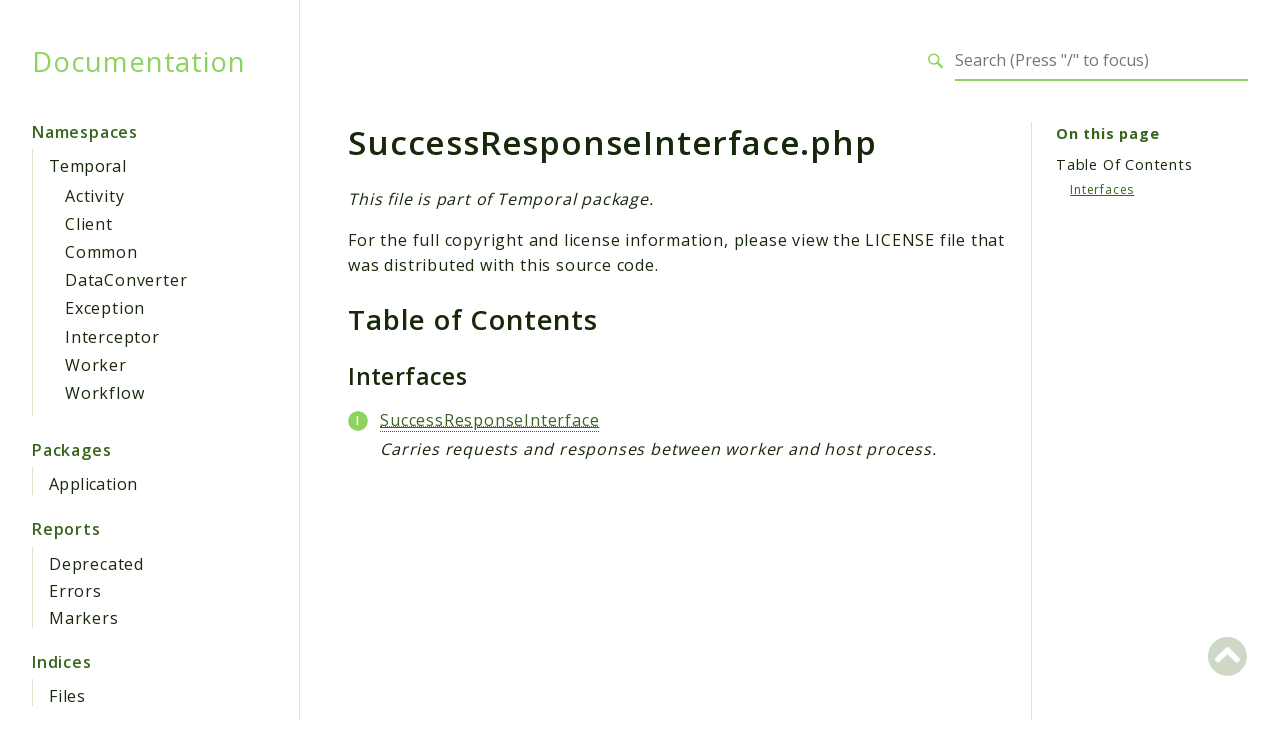

--- FILE ---
content_type: text/html; charset=utf-8
request_url: https://php.temporal.io/files/src-worker-transport-command-successresponseinterface.html
body_size: 3320
content:
<!DOCTYPE html>
<html lang="en">
<head>
    <meta charset="utf-8">
            <title>Documentation</title>
    
    <meta name="viewport" content="width=device-width, initial-scale=1.0">
    <base href="../">
    <link rel="icon" href="images/favicon.ico"/>
    <link rel="stylesheet" href="css/normalize.css">
    <link rel="stylesheet" href="css/base.css">
            <link rel="preconnect" href="https://fonts.gstatic.com">
        <link href="https://fonts.googleapis.com/css2?family=Open+Sans:wght@100;200;300;400;600;700&display=swap" rel="stylesheet">
        <link href="https://fonts.googleapis.com/css2?family=Source+Code+Pro:wght@400;600;700&display=swap" rel="stylesheet">
        <link rel="stylesheet" href="css/template.css">
        <link rel="stylesheet" href="https://cdnjs.cloudflare.com/ajax/libs/font-awesome/5.12.0/css/all.min.css" integrity="sha256-ybRkN9dBjhcS2qrW1z+hfCxq+1aBdwyQM5wlQoQVt/0=" crossorigin="anonymous" />
        <link rel="stylesheet" href="https://cdn.jsdelivr.net/npm/prismjs@1.23.0/themes/prism-okaidia.css">
        <link rel="stylesheet" href="https://cdn.jsdelivr.net/npm/prismjs@1.23.0/plugins/line-numbers/prism-line-numbers.css">
        <link rel="stylesheet" href="https://cdn.jsdelivr.net/npm/prismjs@1.23.0/plugins/line-highlight/prism-line-highlight.css">
                <script src="https://cdn.jsdelivr.net/npm/fuse.js@3.4.6"></script>
        <script src="https://cdn.jsdelivr.net/npm/css-vars-ponyfill@2"></script>
        <script src="js/template.js"></script>
        <script src="js/search.js"></script>
        <script defer src="js/searchIndex.js"></script>
    </head>
<body id="top">
    <header class="phpdocumentor-header phpdocumentor-section">
    <h1 class="phpdocumentor-title"><a href="" class="phpdocumentor-title__link">Documentation</a></h1>
    <input class="phpdocumentor-header__menu-button" type="checkbox" id="menu-button" name="menu-button" />
    <label class="phpdocumentor-header__menu-icon" for="menu-button">
        <i class="fas fa-bars"></i>
    </label>
    <section data-search-form class="phpdocumentor-search">
    <label>
        <span class="visually-hidden">Search for</span>
        <svg class="phpdocumentor-search__icon" width="21" height="20" viewBox="0 0 21 20" fill="none" xmlns="http://www.w3.org/2000/svg">
            <circle cx="7.5" cy="7.5" r="6.5" stroke="currentColor" stroke-width="2"/>
            <line x1="12.4892" y1="12.2727" x2="19.1559" y2="18.9393" stroke="currentColor" stroke-width="3"/>
        </svg>
        <input type="search" class="phpdocumentor-field phpdocumentor-search__field" placeholder="Loading .." disabled />
    </label>
</section>

    <nav class="phpdocumentor-topnav">
    <ul class="phpdocumentor-topnav__menu">
        </ul>
</nav>
</header>

    <main class="phpdocumentor">
        <div class="phpdocumentor-section">
            <input class="phpdocumentor-sidebar__menu-button" type="checkbox" id="sidebar-button" name="sidebar-button" />
<label class="phpdocumentor-sidebar__menu-icon" for="sidebar-button">
    Menu
</label>
<aside class="phpdocumentor-column -three phpdocumentor-sidebar">
                    <section class="phpdocumentor-sidebar__category -namespaces">
            <h2 class="phpdocumentor-sidebar__category-header">Namespaces</h2>
                                    <h4 class="phpdocumentor-sidebar__root-namespace">
    <a href="namespaces/temporal.html" class="">Temporal</a>
</h4>
    <ul class="phpdocumentor-list">
                    <li>
                <a href="namespaces/temporal-activity.html" class="">Activity</a>
                
            </li>
                    <li>
                <a href="namespaces/temporal-client.html" class="">Client</a>
                
            </li>
                    <li>
                <a href="namespaces/temporal-common.html" class="">Common</a>
                
            </li>
                    <li>
                <a href="namespaces/temporal-dataconverter.html" class="">DataConverter</a>
                
            </li>
                    <li>
                <a href="namespaces/temporal-exception.html" class="">Exception</a>
                
            </li>
                    <li>
                <a href="namespaces/temporal-interceptor.html" class="">Interceptor</a>
                
            </li>
                    <li>
                <a href="namespaces/temporal-worker.html" class="">Worker</a>
                
            </li>
                    <li>
                <a href="namespaces/temporal-workflow.html" class="">Workflow</a>
                
            </li>
            </ul>

                        </section>
                <section class="phpdocumentor-sidebar__category -packages">
            <h2 class="phpdocumentor-sidebar__category-header">Packages</h2>
                                    <h4 class="phpdocumentor-sidebar__root-namespace">
    <a href="packages/Application.html" class="">Application</a>
</h4>

                        </section>
            
    <section class="phpdocumentor-sidebar__category -reports">
        <h2 class="phpdocumentor-sidebar__category-header">Reports</h2>
                <h3 class="phpdocumentor-sidebar__root-package"><a href="reports/deprecated.html">Deprecated</a></h3>
        <h3 class="phpdocumentor-sidebar__root-package"><a href="reports/errors.html">Errors</a></h3>
        <h3 class="phpdocumentor-sidebar__root-package"><a href="reports/markers.html">Markers</a></h3>
    </section>

    <section class="phpdocumentor-sidebar__category -indices">
        <h2 class="phpdocumentor-sidebar__category-header">Indices</h2>
        <h3 class="phpdocumentor-sidebar__root-package"><a href="indices/files.html">Files</a></h3>
    </section>
</aside>

            <div class="phpdocumentor-column -nine phpdocumentor-content">
                                <section>
                                        <ul class="phpdocumentor-breadcrumbs">
    </ul>

    <article class="phpdocumentor-element -file">
        <h2 class="phpdocumentor-content__title">SuccessResponseInterface.php</h2>

            <p class="phpdocumentor-summary">This file is part of Temporal package.</p>

    <section class="phpdocumentor-description"><p>For the full copyright and license information, please view the LICENSE
file that was distributed with this source code.</p>
</section>





<h3 id="toc">
    Table of Contents
    <a href="files/src-worker-transport-command-successresponseinterface.html#toc" class="headerlink"><i class="fas fa-link"></i></a>

</h3>



    <h4 id="toc-interfaces">
        Interfaces
        <a href="files/src-worker-transport-command-successresponseinterface.html#toc-interfaces" class="headerlink"><i class="fas fa-link"></i></a>

    </h4>
    <dl class="phpdocumentor-table-of-contents">
                    <dt class="phpdocumentor-table-of-contents__entry -interface"><a href="classes/Temporal-Worker-Transport-Command-SuccessResponseInterface.html"><abbr title="\Temporal\Worker\Transport\Command\SuccessResponseInterface">SuccessResponseInterface</abbr></a></dt><dd>Carries requests and responses between worker and host process.</dd>    </dl>











        

        
        <div class="phpdocumentor-modal" id="source-view">
    <div class="phpdocumentor-modal-bg" data-exit-button></div>
    <div class="phpdocumentor-modal-container">
        <div class="phpdocumentor-modal-content">
            <pre style="max-height: 500px; overflow-y: scroll" data-src="files/src/Worker/Transport/Command/SuccessResponseInterface.php.txt" class="language-php line-numbers linkable-line-numbers"></pre>
        </div>
        <button data-exit-button class="phpdocumentor-modal__close">&times;</button>
    </div>
</div>

    <script type="text/javascript">
        (function () {
            function loadExternalCodeSnippet(el, url, line) {
                Array.prototype.slice.call(el.querySelectorAll('pre[data-src]')).forEach((pre) => {
                    const src = url || pre.getAttribute('data-src').replace(/\\/g, '/');
                    const language = 'php';

                    const code = document.createElement('code');
                    code.className = 'language-' + language;
                    pre.textContent = '';
                    pre.setAttribute('data-line', line)
                    code.textContent = 'Loading…';
                    pre.appendChild(code);

                    var xhr = new XMLHttpRequest();

                    xhr.open('GET', src, true);

                    xhr.onreadystatechange = function () {
                        if (xhr.readyState !== 4) {
                            return;
                        }

                        if (xhr.status < 400 && xhr.responseText) {
                            code.textContent = xhr.responseText;
                            Prism.highlightElement(code);
                            return;
                        }

                        if (xhr.status === 404) {
                            code.textContent = '✖ Error: File could not be found';
                            return;
                        }

                        if (xhr.status >= 400) {
                            code.textContent = '✖ Error ' + xhr.status + ' while fetching file: ' + xhr.statusText;
                            return;
                        }

                        code.textContent = '✖ Error: An unknown error occurred';
                    };

                    xhr.send(null);
                });
            }

            const modalButtons = document.querySelectorAll("[data-modal]");
            const openedAsLocalFile = window.location.protocol === 'file:';
            if (modalButtons.length > 0 && openedAsLocalFile) {
                console.warn(
                    'Viewing the source code is unavailable because you are opening this page from the file:// scheme; ' +
                    'browsers block XHR requests when a page is opened this way'
                );
            }

            modalButtons.forEach(function (trigger) {
                if (openedAsLocalFile) {
                    trigger.setAttribute("hidden", "hidden");
                }

                trigger.addEventListener("click", function (event) {
                    event.preventDefault();
                    const modal = document.getElementById(trigger.dataset.modal);
                    if (!modal) {
                        console.error(`Modal with id "${trigger.dataset.modal}" could not be found`);
                        return;
                    }
                    modal.classList.add("phpdocumentor-modal__open");

                    loadExternalCodeSnippet(modal, trigger.dataset.src || null, trigger.dataset.line)
                    const exits = modal.querySelectorAll("[data-exit-button]");
                    exits.forEach(function (exit) {
                        exit.addEventListener("click", function (event) {
                            event.preventDefault();
                            modal.classList.remove("phpdocumentor-modal__open");
                        });
                    });
                });
            });
        })();
    </script>

    </article>
                                </section>
                <section class="phpdocumentor-on-this-page__sidebar">
                            
    <section class="phpdocumentor-on-this-page__content">
        <strong class="phpdocumentor-on-this-page__title">On this page</strong>

        <ul class="phpdocumentor-list -clean">
            <li class="phpdocumentor-on-this-page-section__title">Table Of Contents</li>
            <li>
                <ul class="phpdocumentor-list -clean">
                                                                                    <li><a href="files/src-worker-transport-command-successresponseinterface.html#toc-interfaces">Interfaces</a></li>
                                                                                                                                        </ul>
            </li>

            
                    </ul>
    </section>

                </section>
                            </div>
            <section data-search-results class="phpdocumentor-search-results phpdocumentor-search-results--hidden">
    <section class="phpdocumentor-search-results__dialog">
        <header class="phpdocumentor-search-results__header">
            <h2 class="phpdocumentor-search-results__title">Search results</h2>
            <button class="phpdocumentor-search-results__close"><i class="fas fa-times"></i></button>
        </header>
        <section class="phpdocumentor-search-results__body">
            <ul class="phpdocumentor-search-results__entries"></ul>
        </section>
    </section>
</section>
        </div>
        <a href="files/src-worker-transport-command-successresponseinterface.html#top" class="phpdocumentor-back-to-top"><i class="fas fa-chevron-circle-up"></i></a>

    </main>

    <script>
        cssVars({});
    </script>
    <script src="https://cdn.jsdelivr.net/npm/prismjs@1.23.0/prism.min.js"></script>
    <script src="https://cdn.jsdelivr.net/npm/prismjs@1.23.0/plugins/autoloader/prism-autoloader.min.js"></script>
    <script src="https://cdn.jsdelivr.net/npm/prismjs@1.23.0/plugins/line-numbers/prism-line-numbers.min.js"></script>
    <script src="https://cdn.jsdelivr.net/npm/prismjs@1.23.0/plugins/line-highlight/prism-line-highlight.min.js"></script>
</body>
</html>


--- FILE ---
content_type: text/css; charset=utf-8
request_url: https://php.temporal.io/css/template.css
body_size: 1420
content:

.phpdocumentor-content {
    position: relative;
    display: flex;
    gap: var(--spacing-md);
}

.phpdocumentor-content > section:first-of-type {
    width: 75%;
    flex: 1 1 auto;
}

@media (min-width: 1900px) {
    .phpdocumentor-content > section:first-of-type {
        width: 100%;
        flex: 1 1 auto;
    }
}

.phpdocumentor .phpdocumentor-content__title {
    margin-top: 0;
}
.phpdocumentor-summary {
    font-style: italic;
}
.phpdocumentor-description {
    margin-bottom: var(--spacing-md);
}
.phpdocumentor-element {
    position: relative;
}

.phpdocumentor-element .phpdocumentor-element {
    border: 1px solid var(--primary-color-lighten);
    margin-bottom: var(--spacing-md);
    padding: var(--spacing-xs);
    border-radius: 5px;
}

.phpdocumentor-element.-deprecated .phpdocumentor-element__name {
    text-decoration: line-through;
}

@media (min-width: 550px) {
    .phpdocumentor-element .phpdocumentor-element {
        margin-bottom: var(--spacing-lg);
        padding: var(--spacing-md);
    }
}

.phpdocumentor-element__modifier {
    font-size: var(--text-xxs);
    padding: calc(var(--spacing-base-size) / 4) calc(var(--spacing-base-size) / 2);
    color: var(--text-color);
    background-color: var(--light-gray);
    border-radius: 3px;
    text-transform: uppercase;
}

.phpdocumentor .phpdocumentor-elements__header {
    margin-top: var(--spacing-xxl);
    margin-bottom: var(--spacing-lg);
}

.phpdocumentor .phpdocumentor-element__name {
    line-height: 1;
    margin-top: 0;
    font-weight: 300;
    font-size: var(--text-lg);
    word-break: break-all;
    margin-bottom: var(--spacing-sm);
}

@media (min-width: 550px) {
    .phpdocumentor .phpdocumentor-element__name {
        font-size: var(--text-xl);
        margin-bottom: var(--spacing-xs);
    }
}

@media (min-width: 1200px) {
    .phpdocumentor .phpdocumentor-element__name {
        margin-bottom: var(--spacing-md);
    }
}

.phpdocumentor-element__package,
.phpdocumentor-element__extends,
.phpdocumentor-element__implements {
    display: block;
    font-size: var(--text-xxs);
    font-weight: normal;
    opacity: .7;
}

.phpdocumentor-element__package .phpdocumentor-breadcrumbs {
    display: inline;
}
.phpdocumentor .phpdocumentor-signature {
    display: block;
    font-size: var(--text-sm);
    border: 1px solid #f0f0f0;
}

.phpdocumentor .phpdocumentor-signature.-deprecated .phpdocumentor-signature__name {
    text-decoration: line-through;
}

@media (min-width: 550px) {
    .phpdocumentor .phpdocumentor-signature {
        margin-left: calc(var(--spacing-xl) * -1);
        width: calc(100% + var(--spacing-xl));
    }
}

.phpdocumentor-table-of-contents {
}

.phpdocumentor-table-of-contents .phpdocumentor-table-of-contents__entry {
    margin-bottom: var(--spacing-xxs);
    margin-left: 2rem;
    display: flex;
}

.phpdocumentor-table-of-contents .phpdocumentor-table-of-contents__entry > a {
    flex: 0 1 auto;
}

.phpdocumentor-table-of-contents .phpdocumentor-table-of-contents__entry > span {
    flex: 1;
    white-space: nowrap;
    text-overflow: ellipsis;
    overflow: hidden;
}

.phpdocumentor-table-of-contents .phpdocumentor-table-of-contents__entry:after {
    content: '';
    height: 12px;
    width: 12px;
    left: 16px;
    position: absolute;
}
.phpdocumentor-table-of-contents .phpdocumentor-table-of-contents__entry.-private:after {
    background: url('data:image/svg+xml;utf8,<svg width="8" height="10" viewBox="0 0 8 10" fill="none" xmlns="http://www.w3.org/2000/svg"><rect y="4" width="8" height="6" rx="1.4" fill="%23EE6749"/><path d="M2 4C2 3 2.4 1 4 1C5.6 1 6 3 6 4" stroke="%23EE6749" stroke-width="1.4"/></svg>') no-repeat;
}
.phpdocumentor-table-of-contents .phpdocumentor-table-of-contents__entry.-protected:after {
    left: 13px;
    background: url('data:image/svg+xml;utf8,<svg width="11" height="9" viewBox="0 0 11 9" fill="none" xmlns="http://www.w3.org/2000/svg"><rect x="3" y="3" width="8" height="6" rx="1.4" fill="%23EE9949"/><path d="M5 4C5 3 4.6 1 3 1C1.4 1 1 3 1 4" stroke="%23EE9949" stroke-width="1.4"/></svg>') no-repeat;
}

.phpdocumentor-table-of-contents .phpdocumentor-table-of-contents__entry:before {
    width: 1.25rem;
    height: 1.25rem;
    line-height: 1.25rem;
    background: transparent url('data:image/svg+xml;utf8,<svg width="20" height="20" viewBox="0 0 20 20" fill="none" xmlns="http://www.w3.org/2000/svg"><circle cx="10" cy="10" r="10" fill="hsl(    96, 57%, 60%)"/></svg>') no-repeat center center;
    content: '';
    position: absolute;
    left: 0;
    border-radius: 50%;
    font-weight: 600;
    color: white;
    text-align: center;
    font-size: .75rem;
    margin-top: .2rem;
}

.phpdocumentor-table-of-contents .phpdocumentor-table-of-contents__entry.-method:before {
    content: 'M';
    color: '';
    background-image: url('data:image/svg+xml;utf8,<svg width="20" height="20" viewBox="0 0 20 20" fill="none" xmlns="http://www.w3.org/2000/svg"><circle cx="10" cy="10" r="10" fill="hsl(    96, 57%, 60%)"/></svg>');
}

.phpdocumentor-table-of-contents .phpdocumentor-table-of-contents__entry.-function:before {
    content: 'M';
    color: '    96';
    background-image: url('data:image/svg+xml;utf8,<svg width="20" height="20" viewBox="0 0 20 20" fill="none" xmlns="http://www.w3.org/2000/svg"><circle cx="10" cy="10" r="10" fill="hsl(    96, 57%, 60%)"/></svg>');
}

.phpdocumentor-table-of-contents .phpdocumentor-table-of-contents__entry.-property:before {
    content: 'P'
}

.phpdocumentor-table-of-contents .phpdocumentor-table-of-contents__entry.-constant:before {
    content: 'C';
    background-color: transparent;
    background-image: url('data:image/svg+xml;utf8,<svg width="20" height="20" viewBox="0 0 20 20" fill="none" xmlns="http://www.w3.org/2000/svg"><rect x="-3.05176e-05" y="9.99998" width="14.1422" height="14.1422" transform="rotate(-45 -3.05176e-05 9.99998)" fill="hsl(    96, 57%, 60%)"/></svg>');
}

.phpdocumentor-table-of-contents .phpdocumentor-table-of-contents__entry.-class:before {
    content: 'C'
}

.phpdocumentor-table-of-contents .phpdocumentor-table-of-contents__entry.-interface:before {
    content: 'I'
}

.phpdocumentor-table-of-contents .phpdocumentor-table-of-contents__entry.-trait:before {
    content: 'T'
}

.phpdocumentor-table-of-contents .phpdocumentor-table-of-contents__entry.-namespace:before {
    content: 'N'
}

.phpdocumentor-table-of-contents .phpdocumentor-table-of-contents__entry.-package:before {
    content: 'P'
}

.phpdocumentor-table-of-contents .phpdocumentor-table-of-contents__entry.-enum:before {
    content: 'E'
}

.phpdocumentor-table-of-contents dd {
    font-style: italic;
    margin-left: 2rem;
}
.phpdocumentor-element-found-in {
    display: none;
}

@media (min-width: 550px) {
    .phpdocumentor-element-found-in {
        display: block;
        font-size: var(--text-sm);
        color: gray;
        margin-bottom: 1rem;
    }
}

@media (min-width: 1200px) {
    .phpdocumentor-element-found-in {
        position: absolute;
        top: var(--spacing-sm);
        right: var(--spacing-sm);
        font-size: var(--text-sm);
        margin-bottom: 0;
    }
}

.phpdocumentor-element-found-in .phpdocumentor-element-found-in__source {
    flex: 0 1 auto;
    display: inline-flex;
}

.phpdocumentor-element-found-in .phpdocumentor-element-found-in__source:after {
    width: 1.25rem;
    height: 1.25rem;
    line-height: 1.25rem;
    background: transparent url('data:image/svg+xml;utf8,<svg width="16" height="16" viewBox="0 0 16 16" xmlns="http://www.w3.org/2000/svg" fill="gray"><path d="M5.854 4.854a.5.5 0 1 0-.708-.708l-3.5 3.5a.5.5 0 0 0 0 .708l3.5 3.5a.5.5 0 0 0 .708-.708L2.707 8l3.147-3.146zm4.292 0a.5.5 0 0 1 .708-.708l3.5 3.5a.5.5 0 0 1 0 .708l-3.5 3.5a.5.5 0 0 1-.708-.708L13.293 8l-3.147-3.146z" stroke="gray" stroke-width="1.4"/></svg>') no-repeat center center;
    content: '';
    left: 0;
    border-radius: 50%;
    font-weight: 600;
    text-align: center;
    font-size: .75rem;
    margin-top: .2rem;
}
.phpdocumentor-class-graph {
    width: 100%; height: 600px; border:1px solid black; overflow: hidden
}

.phpdocumentor-class-graph__graph {
    width: 100%;
}
.phpdocumentor-tag-list__definition {
    display: flex;
}

.phpdocumentor-tag-link {
    margin-right: var(--spacing-sm);
}


--- FILE ---
content_type: application/javascript; charset=utf-8
request_url: https://php.temporal.io/js/template.js
body_size: 86
content:
(function(){
    window.addEventListener('load', () => {
        const el = document.querySelector('.phpdocumentor-on-this-page__content')
        if (!el) {
            return;
        }

        const observer = new IntersectionObserver(
            ([e]) => {
                e.target.classList.toggle("-stuck", e.intersectionRatio < 1);
            },
            {threshold: [1]}
        );

        observer.observe(el);
    })
})();


--- FILE ---
content_type: application/javascript; charset=utf-8
request_url: https://php.temporal.io/js/search.js
body_size: 1979
content:
// Search module for phpDocumentor
//
// This module is a wrapper around fuse.js that will use a given index and attach itself to a
// search form and to a search results pane identified by the following data attributes:
//
// 1. data-search-form
// 2. data-search-results
//
// The data-search-form is expected to have a single input element of type 'search' that will trigger searching for
// a series of results, were the data-search-results pane is expected to have a direct UL child that will be populated
// with rendered results.
//
// The search has various stages, upon loading this stage the data-search-form receives the CSS class
// 'phpdocumentor-search--enabled'; this indicates that JS is allowed and indices are being loaded. It is recommended
// to hide the form by default and show it when it receives this class to achieve progressive enhancement for this
// feature.
//
// After loading this module, it is expected to load a search index asynchronously, for example:
//
//         <script defer src="js/searchIndex.js"></script>
//
// In this script the generated index should attach itself to the search module using the `appendIndex` function. By
// doing it like this the page will continue loading, unhindered by the loading of the search.
//
// After the page has fully loaded, and all these deferred indexes loaded, the initialization of the search module will
// be called and the form will receive the class 'phpdocumentor-search--active', indicating search is ready. At this
// point, the input field will also have it's 'disabled' attribute removed.
var Search = (function () {
    var fuse;
    var index = [];
    var options = {
        shouldSort: true,
        threshold: 0.6,
        location: 0,
        distance: 100,
        maxPatternLength: 32,
        minMatchCharLength: 1,
        keys: [
            "fqsen",
            "name",
            "summary",
            "url"
        ]
    };

    // Credit David Walsh (https://davidwalsh.name/javascript-debounce-function)
    // Returns a function, that, as long as it continues to be invoked, will not
    // be triggered. The function will be called after it stops being called for
    // N milliseconds. If `immediate` is passed, trigger the function on the
    // leading edge, instead of the trailing.
    function debounce(func, wait, immediate) {
        var timeout;

        return function executedFunction() {
            var context = this;
            var args = arguments;

            var later = function () {
                timeout = null;
                if (!immediate) func.apply(context, args);
            };

            var callNow = immediate && !timeout;
            clearTimeout(timeout);
            timeout = setTimeout(later, wait);
            if (callNow) func.apply(context, args);
        };
    }

    function close() {
        // Start scroll prevention: https://css-tricks.com/prevent-page-scrolling-when-a-modal-is-open/
        const scrollY = document.body.style.top;
        document.body.style.position = '';
        document.body.style.top = '';
        window.scrollTo(0, parseInt(scrollY || '0') * -1);
        // End scroll prevention

        var form = document.querySelector('[data-search-form]');
        var searchResults = document.querySelector('[data-search-results]');

        form.classList.toggle('phpdocumentor-search--has-results', false);
        searchResults.classList.add('phpdocumentor-search-results--hidden');
        var searchField = document.querySelector('[data-search-form] input[type="search"]');
        searchField.blur();
    }

    function search(event) {
        // Start scroll prevention: https://css-tricks.com/prevent-page-scrolling-when-a-modal-is-open/
        document.body.style.position = 'fixed';
        document.body.style.top = `-${window.scrollY}px`;
        // End scroll prevention

        // prevent enter's from autosubmitting
        event.stopPropagation();

        var form = document.querySelector('[data-search-form]');
        var searchResults = document.querySelector('[data-search-results]');
        var searchResultEntries = document.querySelector('[data-search-results] .phpdocumentor-search-results__entries');

        searchResultEntries.innerHTML = '';

        if (!event.target.value) {
            close();
            return;
        }

        form.classList.toggle('phpdocumentor-search--has-results', true);
        searchResults.classList.remove('phpdocumentor-search-results--hidden');
        var results = fuse.search(event.target.value, {limit: 25});

        results.forEach(function (result) {
            var entry = document.createElement("li");
            entry.classList.add("phpdocumentor-search-results__entry");
            entry.innerHTML += '<h3><a href="' + document.baseURI + result.url + '">' + result.name + "</a></h3>\n";
            entry.innerHTML += '<small>' + result.fqsen + "</small>\n";
            entry.innerHTML += '<div class="phpdocumentor-summary">' + result.summary + '</div>';
            searchResultEntries.appendChild(entry)
        });
    }

    function appendIndex(added) {
        index = index.concat(added);

        // re-initialize search engine when appending an index after initialisation
        if (typeof fuse !== 'undefined') {
            fuse = new Fuse(index, options);
        }
    }

    function init() {
        fuse = new Fuse(index, options);

        var form = document.querySelector('[data-search-form]');
        var searchField = document.querySelector('[data-search-form] input[type="search"]');

        var closeButton = document.querySelector('.phpdocumentor-search-results__close');
        closeButton.addEventListener('click', function() { close() }.bind(this));

        var searchResults = document.querySelector('[data-search-results]');
        searchResults.addEventListener('click', function() { close() }.bind(this));

        form.classList.add('phpdocumentor-search--active');

        searchField.setAttribute('placeholder', 'Search (Press "/" to focus)');
        searchField.removeAttribute('disabled');
        searchField.addEventListener('keyup', debounce(search, 300));

        window.addEventListener('keyup', function (event) {
            if (event.key === '/') {
                searchField.focus();
            }
            if (event.code === 'Escape') {
                close();
            }
        }.bind(this));
    }

    return {
        appendIndex,
        init
    }
})();

window.addEventListener('DOMContentLoaded', function () {
    var form = document.querySelector('[data-search-form]');

    // When JS is supported; show search box. Must be before including the search for it to take effect immediately
    form.classList.add('phpdocumentor-search--enabled');
});

window.addEventListener('load', function () {
    Search.init();
});


--- FILE ---
content_type: application/javascript; charset=utf-8
request_url: https://php.temporal.io/js/searchIndex.js
body_size: 67917
content:
Search.appendIndex(
    [
                {
            "fqsen": "\\Temporal\\Activity\\ActivityCancellationDetails",
            "name": "ActivityCancellationDetails",
            "summary": "Provides\u0020the\u0020reasons\u0020for\u0020the\u0020activity\u0027s\u0020cancellation.",
            "url": "classes/Temporal-Activity-ActivityCancellationDetails.html"
        },                {
            "fqsen": "\\Temporal\\Activity\\ActivityCancellationDetails\u003A\u003A\u0024notFound",
            "name": "notFound",
            "summary": "",
            "url": "classes/Temporal-Activity-ActivityCancellationDetails.html#property_notFound"
        },                {
            "fqsen": "\\Temporal\\Activity\\ActivityCancellationDetails\u003A\u003A\u0024cancelRequested",
            "name": "cancelRequested",
            "summary": "",
            "url": "classes/Temporal-Activity-ActivityCancellationDetails.html#property_cancelRequested"
        },                {
            "fqsen": "\\Temporal\\Activity\\ActivityCancellationDetails\u003A\u003A\u0024paused",
            "name": "paused",
            "summary": "",
            "url": "classes/Temporal-Activity-ActivityCancellationDetails.html#property_paused"
        },                {
            "fqsen": "\\Temporal\\Activity\\ActivityCancellationDetails\u003A\u003A\u0024timedOut",
            "name": "timedOut",
            "summary": "",
            "url": "classes/Temporal-Activity-ActivityCancellationDetails.html#property_timedOut"
        },                {
            "fqsen": "\\Temporal\\Activity\\ActivityCancellationDetails\u003A\u003A\u0024workerShutdown",
            "name": "workerShutdown",
            "summary": "",
            "url": "classes/Temporal-Activity-ActivityCancellationDetails.html#property_workerShutdown"
        },                {
            "fqsen": "\\Temporal\\Activity\\ActivityCancellationType",
            "name": "ActivityCancellationType",
            "summary": "Defines\u0020behaviour\u0020of\u0020the\u0020parent\u0020workflow\u0020when\u0020\u0060CancellationScope\u0060\u0020that\nwraps\u0020child\u0020workflow\u0020execution\u0020request\u0020is\u0020canceled.",
            "url": "classes/Temporal-Activity-ActivityCancellationType.html"
        },                {
            "fqsen": "\\Temporal\\Activity\\ActivityCancellationType\u003A\u003AWaitCancellationCompleted",
            "name": "WaitCancellationCompleted",
            "summary": "Wait\u0020for\u0020activity\u0020cancellation\u0020completion.\u0020Note\u0020that\u0020activity\u0020must\nheartbeat\u0020to\u0020receive\u0020a\u0020cancellation\u0020notification.\u0020This\u0020can\u0020block\u0020the\ncancellation\u0020for\u0020a\u0020long\u0020time\u0020if\u0020activity\u0020doesn\u0027t\u0020heartbeat\u0020or\u0020chooses\u0020to\nignore\u0020the\u0020cancellation\u0020request.",
            "url": "classes/Temporal-Activity-ActivityCancellationType.html#enumcase_WaitCancellationCompleted"
        },                {
            "fqsen": "\\Temporal\\Activity\\ActivityCancellationType\u003A\u003ATryCancel",
            "name": "TryCancel",
            "summary": "Initiate\u0020a\u0020cancellation\u0020request\u0020and\u0020immediately\u0020report\u0020cancellation\u0020to\nthe\u0020workflow.",
            "url": "classes/Temporal-Activity-ActivityCancellationType.html#enumcase_TryCancel"
        },                {
            "fqsen": "\\Temporal\\Activity\\ActivityCancellationType\u003A\u003AAbandon",
            "name": "Abandon",
            "summary": "Do\u0020not\u0020request\u0020cancellation\u0020of\u0020the\u0020activity\u0020and\u0020immediately\u0020report\ncancellation\u0020to\u0020the\u0020workflow.",
            "url": "classes/Temporal-Activity-ActivityCancellationType.html#enumcase_Abandon"
        },                {
            "fqsen": "\\Temporal\\Activity\\ActivityContextInterface",
            "name": "ActivityContextInterface",
            "summary": "",
            "url": "classes/Temporal-Activity-ActivityContextInterface.html"
        },                {
            "fqsen": "\\Temporal\\Activity\\ActivityContextInterface\u003A\u003AgetInfo\u0028\u0029",
            "name": "getInfo",
            "summary": "Returns\u0020information\u0020about\u0020current\u0020activity\u0020execution.",
            "url": "classes/Temporal-Activity-ActivityContextInterface.html#method_getInfo"
        },                {
            "fqsen": "\\Temporal\\Activity\\ActivityContextInterface\u003A\u003AgetInput\u0028\u0029",
            "name": "getInput",
            "summary": "Returns\u0020activity\u0020execution\u0020input\u0020arguments.",
            "url": "classes/Temporal-Activity-ActivityContextInterface.html#method_getInput"
        },                {
            "fqsen": "\\Temporal\\Activity\\ActivityContextInterface\u003A\u003AhasHeartbeatDetails\u0028\u0029",
            "name": "hasHeartbeatDetails",
            "summary": "Check\u0020if\u0020the\u0020heartbeat\u0027s\u0020first\u0020argument\u0020has\u0020been\u0020passed.",
            "url": "classes/Temporal-Activity-ActivityContextInterface.html#method_hasHeartbeatDetails"
        },                {
            "fqsen": "\\Temporal\\Activity\\ActivityContextInterface\u003A\u003AgetLastHeartbeatDetails\u0028\u0029",
            "name": "getLastHeartbeatDetails",
            "summary": "Returns\u0020the\u0020payload\u0020passed\u0020into\u0020the\u0020last\u0020heartbeat.",
            "url": "classes/Temporal-Activity-ActivityContextInterface.html#method_getLastHeartbeatDetails"
        },                {
            "fqsen": "\\Temporal\\Activity\\ActivityContextInterface\u003A\u003AdoNotCompleteOnReturn\u0028\u0029",
            "name": "doNotCompleteOnReturn",
            "summary": "Marks\u0020the\u0020activity\u0020as\u0020incomplete\u0020for\u0020asynchronous\u0020completion.",
            "url": "classes/Temporal-Activity-ActivityContextInterface.html#method_doNotCompleteOnReturn"
        },                {
            "fqsen": "\\Temporal\\Activity\\ActivityContextInterface\u003A\u003Aheartbeat\u0028\u0029",
            "name": "heartbeat",
            "summary": "Use\u0020to\u0020notify\u0020workflow\u0020that\u0020activity\u0020execution\u0020is\u0020alive.",
            "url": "classes/Temporal-Activity-ActivityContextInterface.html#method_heartbeat"
        },                {
            "fqsen": "\\Temporal\\Activity\\ActivityContextInterface\u003A\u003AgetCancellationDetails\u0028\u0029",
            "name": "getCancellationDetails",
            "summary": "Cancellation\u0020details\u0020of\u0020the\u0020current\u0020activity,\u0020if\u0020any.",
            "url": "classes/Temporal-Activity-ActivityContextInterface.html#method_getCancellationDetails"
        },                {
            "fqsen": "\\Temporal\\Activity\\ActivityContextInterface\u003A\u003AgetInstance\u0028\u0029",
            "name": "getInstance",
            "summary": "Get\u0020the\u0020currently\u0020running\u0020activity\u0020instance.",
            "url": "classes/Temporal-Activity-ActivityContextInterface.html#method_getInstance"
        },                {
            "fqsen": "\\Temporal\\Activity\\ActivityInfo",
            "name": "ActivityInfo",
            "summary": "ActivityInfo\u0020contains\u0020information\u0020about\u0020currently\u0020executing\u0020activity.",
            "url": "classes/Temporal-Activity-ActivityInfo.html"
        },                {
            "fqsen": "\\Temporal\\Activity\\ActivityInfo\u003A\u003A__construct\u0028\u0029",
            "name": "__construct",
            "summary": "ActivityInfo\u0020constructor.",
            "url": "classes/Temporal-Activity-ActivityInfo.html#method___construct"
        },                {
            "fqsen": "\\Temporal\\Activity\\ActivityInfo\u003A\u003A\u0024taskToken",
            "name": "taskToken",
            "summary": "A\u0020correlation\u0020token\u0020that\u0020can\u0020be\u0020used\u0020to\u0020complete\u0020the\u0020activity\u0020through\u0020\u0060complete\u0060\u0020method.",
            "url": "classes/Temporal-Activity-ActivityInfo.html#property_taskToken"
        },                {
            "fqsen": "\\Temporal\\Activity\\ActivityInfo\u003A\u003A\u0024workflowType",
            "name": "workflowType",
            "summary": "",
            "url": "classes/Temporal-Activity-ActivityInfo.html#property_workflowType"
        },                {
            "fqsen": "\\Temporal\\Activity\\ActivityInfo\u003A\u003A\u0024workflowNamespace",
            "name": "workflowNamespace",
            "summary": "",
            "url": "classes/Temporal-Activity-ActivityInfo.html#property_workflowNamespace"
        },                {
            "fqsen": "\\Temporal\\Activity\\ActivityInfo\u003A\u003A\u0024workflowExecution",
            "name": "workflowExecution",
            "summary": "",
            "url": "classes/Temporal-Activity-ActivityInfo.html#property_workflowExecution"
        },                {
            "fqsen": "\\Temporal\\Activity\\ActivityInfo\u003A\u003A\u0024id",
            "name": "id",
            "summary": "An\u0020ID\u0020of\u0020the\u0020activity.\u0020This\u0020identifier\u0020can\u0020be\u0020used\u0020to\u0020complete\u0020the\nactivity\u0020through\u0020\u0060complete\u0060\u0020method.",
            "url": "classes/Temporal-Activity-ActivityInfo.html#property_id"
        },                {
            "fqsen": "\\Temporal\\Activity\\ActivityInfo\u003A\u003A\u0024type",
            "name": "type",
            "summary": "Type\u0020\u0028name\u0029\u0020of\u0020the\u0020activity.",
            "url": "classes/Temporal-Activity-ActivityInfo.html#property_type"
        },                {
            "fqsen": "\\Temporal\\Activity\\ActivityInfo\u003A\u003A\u0024taskQueue",
            "name": "taskQueue",
            "summary": "",
            "url": "classes/Temporal-Activity-ActivityInfo.html#property_taskQueue"
        },                {
            "fqsen": "\\Temporal\\Activity\\ActivityInfo\u003A\u003A\u0024heartbeatTimeout",
            "name": "heartbeatTimeout",
            "summary": "Maximum\u0020time\u0020between\u0020heartbeats.\u00200\u0020means\u0020no\u0020heartbeat\u0020needed.",
            "url": "classes/Temporal-Activity-ActivityInfo.html#property_heartbeatTimeout"
        },                {
            "fqsen": "\\Temporal\\Activity\\ActivityInfo\u003A\u003A\u0024scheduledTime",
            "name": "scheduledTime",
            "summary": "Time\u0020of\u0020activity\u0020scheduled\u0020by\u0020a\u0020workflow",
            "url": "classes/Temporal-Activity-ActivityInfo.html#property_scheduledTime"
        },                {
            "fqsen": "\\Temporal\\Activity\\ActivityInfo\u003A\u003A\u0024startedTime",
            "name": "startedTime",
            "summary": "Time\u0020of\u0020activity\u0020start",
            "url": "classes/Temporal-Activity-ActivityInfo.html#property_startedTime"
        },                {
            "fqsen": "\\Temporal\\Activity\\ActivityInfo\u003A\u003A\u0024deadline",
            "name": "deadline",
            "summary": "Time\u0020of\u0020activity\u0020timeout",
            "url": "classes/Temporal-Activity-ActivityInfo.html#property_deadline"
        },                {
            "fqsen": "\\Temporal\\Activity\\ActivityInfo\u003A\u003A\u0024attempt",
            "name": "attempt",
            "summary": "Attempt\u0020starts\u0020from\u00201,\u0020and\u0020increased\u0020by\u00201\u0020for\u0020every\u0020retry\u0020if\nretry\u0020policy\u0020is\u0020specified.",
            "url": "classes/Temporal-Activity-ActivityInfo.html#property_attempt"
        },                {
            "fqsen": "\\Temporal\\Activity\\ActivityInfo\u003A\u003A\u0024retryOptions",
            "name": "retryOptions",
            "summary": "",
            "url": "classes/Temporal-Activity-ActivityInfo.html#property_retryOptions"
        },                {
            "fqsen": "\\Temporal\\Activity\\ActivityInterface",
            "name": "ActivityInterface",
            "summary": "Indicates\u0020that\u0020an\u0020interface\u0020is\u0020an\u0020activity\u0020interface.",
            "url": "classes/Temporal-Activity-ActivityInterface.html"
        },                {
            "fqsen": "\\Temporal\\Activity\\ActivityInterface\u003A\u003A__construct\u0028\u0029",
            "name": "__construct",
            "summary": "",
            "url": "classes/Temporal-Activity-ActivityInterface.html#method___construct"
        },                {
            "fqsen": "\\Temporal\\Activity\\ActivityInterface\u003A\u003A\u0024prefix",
            "name": "prefix",
            "summary": "Prefix\u0020to\u0020prepend\u0020to\u0020method\u0020names\u0020to\u0020generate\u0020activity\u0020types.\u0020Default\u0020is\nempty\u0020string\u0020which\u0020means\u0020that\u0020method\u0020names\u0020are\u0020used\u0020as\u0020activity\u0020types.",
            "url": "classes/Temporal-Activity-ActivityInterface.html#property_prefix"
        },                {
            "fqsen": "\\Temporal\\Activity\\ActivityMethod",
            "name": "ActivityMethod",
            "summary": "",
            "url": "classes/Temporal-Activity-ActivityMethod.html"
        },                {
            "fqsen": "\\Temporal\\Activity\\ActivityMethod\u003A\u003A__construct\u0028\u0029",
            "name": "__construct",
            "summary": "",
            "url": "classes/Temporal-Activity-ActivityMethod.html#method___construct"
        },                {
            "fqsen": "\\Temporal\\Activity\\ActivityMethod\u003A\u003A\u0024name",
            "name": "name",
            "summary": "Name\u0020of\u0020the\u0020activity\u0020type.",
            "url": "classes/Temporal-Activity-ActivityMethod.html#property_name"
        },                {
            "fqsen": "\\Temporal\\Activity\\ActivityOptions",
            "name": "ActivityOptions",
            "summary": "ActivityOptions\u0020stores\u0020all\u0020activity\u002Dspecific\u0020parameters\u0020that\u0020will\u0020be\u0020stored\ninside\u0020of\u0020a\u0020context.",
            "url": "classes/Temporal-Activity-ActivityOptions.html"
        },                {
            "fqsen": "\\Temporal\\Activity\\ActivityOptions\u003A\u003A__construct\u0028\u0029",
            "name": "__construct",
            "summary": "ActivityOptions\u0020constructor.",
            "url": "classes/Temporal-Activity-ActivityOptions.html#method___construct"
        },                {
            "fqsen": "\\Temporal\\Activity\\ActivityOptions\u003A\u003AmergeWith\u0028\u0029",
            "name": "mergeWith",
            "summary": "",
            "url": "classes/Temporal-Activity-ActivityOptions.html#method_mergeWith"
        },                {
            "fqsen": "\\Temporal\\Activity\\ActivityOptions\u003A\u003AwithTaskQueue\u0028\u0029",
            "name": "withTaskQueue",
            "summary": "Task\u0020queue\u0020to\u0020use\u0020when\u0020dispatching\u0020activity\u0020task\u0020to\u0020a\u0020worker.",
            "url": "classes/Temporal-Activity-ActivityOptions.html#method_withTaskQueue"
        },                {
            "fqsen": "\\Temporal\\Activity\\ActivityOptions\u003A\u003AwithScheduleToCloseTimeout\u0028\u0029",
            "name": "withScheduleToCloseTimeout",
            "summary": "Overall\u0020timeout\u0020workflow\u0020is\u0020willing\u0020to\u0020wait\u0020for\u0020activity\u0020to\u0020complete.",
            "url": "classes/Temporal-Activity-ActivityOptions.html#method_withScheduleToCloseTimeout"
        },                {
            "fqsen": "\\Temporal\\Activity\\ActivityOptions\u003A\u003AwithScheduleToStartTimeout\u0028\u0029",
            "name": "withScheduleToStartTimeout",
            "summary": "Time\u0020activity\u0020can\u0020stay\u0020in\u0020task\u0020queue\u0020before\u0020it\u0020is\u0020picked\u0020up\u0020by\u0020a\u0020worker.",
            "url": "classes/Temporal-Activity-ActivityOptions.html#method_withScheduleToStartTimeout"
        },                {
            "fqsen": "\\Temporal\\Activity\\ActivityOptions\u003A\u003AwithStartToCloseTimeout\u0028\u0029",
            "name": "withStartToCloseTimeout",
            "summary": "Maximum\u0020activity\u0020execution\u0020time\u0020after\u0020it\u0020was\u0020sent\u0020to\u0020a\u0020worker.",
            "url": "classes/Temporal-Activity-ActivityOptions.html#method_withStartToCloseTimeout"
        },                {
            "fqsen": "\\Temporal\\Activity\\ActivityOptions\u003A\u003AwithHeartbeatTimeout\u0028\u0029",
            "name": "withHeartbeatTimeout",
            "summary": "Heartbeat\u0020interval.",
            "url": "classes/Temporal-Activity-ActivityOptions.html#method_withHeartbeatTimeout"
        },                {
            "fqsen": "\\Temporal\\Activity\\ActivityOptions\u003A\u003AwithCancellationType\u0028\u0029",
            "name": "withCancellationType",
            "summary": "",
            "url": "classes/Temporal-Activity-ActivityOptions.html#method_withCancellationType"
        },                {
            "fqsen": "\\Temporal\\Activity\\ActivityOptions\u003A\u003AwithActivityId\u0028\u0029",
            "name": "withActivityId",
            "summary": "",
            "url": "classes/Temporal-Activity-ActivityOptions.html#method_withActivityId"
        },                {
            "fqsen": "\\Temporal\\Activity\\ActivityOptions\u003A\u003AwithRetryOptions\u0028\u0029",
            "name": "withRetryOptions",
            "summary": "",
            "url": "classes/Temporal-Activity-ActivityOptions.html#method_withRetryOptions"
        },                {
            "fqsen": "\\Temporal\\Activity\\ActivityOptions\u003A\u003AwithSummary\u0028\u0029",
            "name": "withSummary",
            "summary": "Optional\u0020summary\u0020of\u0020the\u0020activity.",
            "url": "classes/Temporal-Activity-ActivityOptions.html#method_withSummary"
        },                {
            "fqsen": "\\Temporal\\Activity\\ActivityOptions\u003A\u003A\u0024taskQueue",
            "name": "taskQueue",
            "summary": "TaskQueue\u0020that\u0020the\u0020activity\u0020needs\u0020to\u0020be\u0020scheduled\u0020on.",
            "url": "classes/Temporal-Activity-ActivityOptions.html#property_taskQueue"
        },                {
            "fqsen": "\\Temporal\\Activity\\ActivityOptions\u003A\u003A\u0024scheduleToCloseTimeout",
            "name": "scheduleToCloseTimeout",
            "summary": "The\u0020end\u0020to\u0020end\u0020timeout\u0020for\u0020the\u0020activity\u0020needed.\u0020The\u0020zero\u0020value\u0020of\u0020this\nuses\u0020default\u0020value.",
            "url": "classes/Temporal-Activity-ActivityOptions.html#property_scheduleToCloseTimeout"
        },                {
            "fqsen": "\\Temporal\\Activity\\ActivityOptions\u003A\u003A\u0024scheduleToStartTimeout",
            "name": "scheduleToStartTimeout",
            "summary": "The\u0020queue\u0020timeout\u0020before\u0020the\u0020activity\u0020starts\u0020executed.",
            "url": "classes/Temporal-Activity-ActivityOptions.html#property_scheduleToStartTimeout"
        },                {
            "fqsen": "\\Temporal\\Activity\\ActivityOptions\u003A\u003A\u0024startToCloseTimeout",
            "name": "startToCloseTimeout",
            "summary": "The\u0020timeout\u0020from\u0020the\u0020start\u0020of\u0020execution\u0020to\u0020end\u0020of\u0020it.",
            "url": "classes/Temporal-Activity-ActivityOptions.html#property_startToCloseTimeout"
        },                {
            "fqsen": "\\Temporal\\Activity\\ActivityOptions\u003A\u003A\u0024heartbeatTimeout",
            "name": "heartbeatTimeout",
            "summary": "The\u0020periodic\u0020timeout\u0020while\u0020the\u0020activity\u0020is\u0020in\u0020execution.",
            "url": "classes/Temporal-Activity-ActivityOptions.html#property_heartbeatTimeout"
        },                {
            "fqsen": "\\Temporal\\Activity\\ActivityOptions\u003A\u003A\u0024cancellationType",
            "name": "cancellationType",
            "summary": "Whether\u0020to\u0020wait\u0020for\u0020canceled\u0020activity\u0020to\u0020be\u0020completed\u0028activity\u0020can\u0020be\nfailed,\u0020completed,\u0020cancel\u0020accepted\u0029.",
            "url": "classes/Temporal-Activity-ActivityOptions.html#property_cancellationType"
        },                {
            "fqsen": "\\Temporal\\Activity\\ActivityOptions\u003A\u003A\u0024activityId",
            "name": "activityId",
            "summary": "Business\u0020level\u0020activity\u0020ID,\u0020this\u0020is\u0020not\u0020needed\u0020for\u0020most\u0020of\u0020the\u0020cases\u0020if\nyou\u0020have\u0020to\u0020specify\u0020this\u0020then\u0020talk\u0020to\u0020temporal\u0020team.",
            "url": "classes/Temporal-Activity-ActivityOptions.html#property_activityId"
        },                {
            "fqsen": "\\Temporal\\Activity\\ActivityOptions\u003A\u003A\u0024retryOptions",
            "name": "retryOptions",
            "summary": "RetryPolicy\u0020specifies\u0020how\u0020to\u0020retry\u0020an\u0020Activity\u0020if\u0020an\u0020error\u0020occurs.",
            "url": "classes/Temporal-Activity-ActivityOptions.html#property_retryOptions"
        },                {
            "fqsen": "\\Temporal\\Activity\\ActivityOptions\u003A\u003A\u0024priority",
            "name": "priority",
            "summary": "Optional\u0020priority\u0020settings\u0020that\u0020control\u0020relative\u0020ordering\u0020of\u0020task\u0020processing\u0020when\u0020tasks\u0020are\nbacked\u0020up\u0020in\u0020a\u0020queue.",
            "url": "classes/Temporal-Activity-ActivityOptions.html#property_priority"
        },                {
            "fqsen": "\\Temporal\\Activity\\ActivityOptions\u003A\u003A\u0024summary",
            "name": "summary",
            "summary": "Optional\u0020summary\u0020of\u0020the\u0020activity.",
            "url": "classes/Temporal-Activity-ActivityOptions.html#property_summary"
        },                {
            "fqsen": "\\Temporal\\Activity\\ActivityOptionsInterface",
            "name": "ActivityOptionsInterface",
            "summary": "A\u0020marker\u0020interface\u0020for\u0020ActivityOptions\u0020and\u0020LocalActivityOptions",
            "url": "classes/Temporal-Activity-ActivityOptionsInterface.html"
        },                {
            "fqsen": "\\Temporal\\Activity\\ActivityOptionsInterface\u003A\u003AmergeWith\u0028\u0029",
            "name": "mergeWith",
            "summary": "",
            "url": "classes/Temporal-Activity-ActivityOptionsInterface.html#method_mergeWith"
        },                {
            "fqsen": "\\Temporal\\Activity\\ActivityType",
            "name": "ActivityType",
            "summary": "ActivityType\u0020identifies\u0020a\u0020activity\u0020type.",
            "url": "classes/Temporal-Activity-ActivityType.html"
        },                {
            "fqsen": "\\Temporal\\Activity\\ActivityType\u003A\u003A\u0024name",
            "name": "name",
            "summary": "",
            "url": "classes/Temporal-Activity-ActivityType.html#property_name"
        },                {
            "fqsen": "\\Temporal\\Activity\\LocalActivityInterface",
            "name": "LocalActivityInterface",
            "summary": "Indicates\u0020that\u0020an\u0020interface\u0020is\u0020a\u0020local\u0020activity\u0020interface.",
            "url": "classes/Temporal-Activity-LocalActivityInterface.html"
        },                {
            "fqsen": "\\Temporal\\Activity\\LocalActivityInterface\u003A\u003A__construct\u0028\u0029",
            "name": "__construct",
            "summary": "",
            "url": "classes/Temporal-Activity-LocalActivityInterface.html#method___construct"
        },                {
            "fqsen": "\\Temporal\\Activity\\LocalActivityInterface\u003A\u003A\u0024prefix",
            "name": "prefix",
            "summary": "Prefix\u0020to\u0020prepend\u0020to\u0020method\u0020names\u0020to\u0020generate\u0020activity\u0020types.\u0020Default\u0020is\nempty\u0020string\u0020which\u0020means\u0020that\u0020method\u0020names\u0020are\u0020used\u0020as\u0020activity\u0020types.",
            "url": "classes/Temporal-Activity-LocalActivityInterface.html#property_prefix"
        },                {
            "fqsen": "\\Temporal\\Activity\\LocalActivityOptions",
            "name": "LocalActivityOptions",
            "summary": "LocalActivityOptions\u0020stores\u0020all\u0020local\u0020activity\u002Dspecific\u0020parameters\u0020that\u0020will\u0020be\u0020stored\ninside\u0020of\u0020a\u0020context.",
            "url": "classes/Temporal-Activity-LocalActivityOptions.html"
        },                {
            "fqsen": "\\Temporal\\Activity\\LocalActivityOptions\u003A\u003A__construct\u0028\u0029",
            "name": "__construct",
            "summary": "ActivityOptions\u0020constructor.",
            "url": "classes/Temporal-Activity-LocalActivityOptions.html#method___construct"
        },                {
            "fqsen": "\\Temporal\\Activity\\LocalActivityOptions\u003A\u003AmergeWith\u0028\u0029",
            "name": "mergeWith",
            "summary": "",
            "url": "classes/Temporal-Activity-LocalActivityOptions.html#method_mergeWith"
        },                {
            "fqsen": "\\Temporal\\Activity\\LocalActivityOptions\u003A\u003AwithScheduleToCloseTimeout\u0028\u0029",
            "name": "withScheduleToCloseTimeout",
            "summary": "Overall\u0020timeout\u0020workflow\u0020is\u0020willing\u0020to\u0020wait\u0020for\u0020activity\u0020to\u0020complete.",
            "url": "classes/Temporal-Activity-LocalActivityOptions.html#method_withScheduleToCloseTimeout"
        },                {
            "fqsen": "\\Temporal\\Activity\\LocalActivityOptions\u003A\u003AwithStartToCloseTimeout\u0028\u0029",
            "name": "withStartToCloseTimeout",
            "summary": "Maximum\u0020activity\u0020execution\u0020time\u0020after\u0020it\u0020was\u0020sent\u0020to\u0020a\u0020worker.\u0020If\nschedule\u0020to\u0020close\u0020is\u0020not\u0020provided\u0020then\u0020both\u0020this\u0020and\u0020schedule\u0020to\u0020start\nare\u0020required.",
            "url": "classes/Temporal-Activity-LocalActivityOptions.html#method_withStartToCloseTimeout"
        },                {
            "fqsen": "\\Temporal\\Activity\\LocalActivityOptions\u003A\u003AwithRetryOptions\u0028\u0029",
            "name": "withRetryOptions",
            "summary": "",
            "url": "classes/Temporal-Activity-LocalActivityOptions.html#method_withRetryOptions"
        },                {
            "fqsen": "\\Temporal\\Activity\\LocalActivityOptions\u003A\u003A\u0024scheduleToCloseTimeout",
            "name": "scheduleToCloseTimeout",
            "summary": "The\u0020end\u0020to\u0020end\u0020timeout\u0020for\u0020the\u0020activity\u0020needed.\u0020The\u0020zero\u0020value\u0020of\u0020this\nuses\u0020default\u0020value.",
            "url": "classes/Temporal-Activity-LocalActivityOptions.html#property_scheduleToCloseTimeout"
        },                {
            "fqsen": "\\Temporal\\Activity\\LocalActivityOptions\u003A\u003A\u0024startToCloseTimeout",
            "name": "startToCloseTimeout",
            "summary": "The\u0020timeout\u0020from\u0020the\u0020start\u0020of\u0020execution\u0020to\u0020end\u0020of\u0020it.",
            "url": "classes/Temporal-Activity-LocalActivityOptions.html#property_startToCloseTimeout"
        },                {
            "fqsen": "\\Temporal\\Activity\\LocalActivityOptions\u003A\u003A\u0024retryOptions",
            "name": "retryOptions",
            "summary": "RetryPolicy\u0020specifies\u0020how\u0020to\u0020retry\u0020an\u0020Activity\u0020if\u0020an\u0020error\u0020occurs.",
            "url": "classes/Temporal-Activity-LocalActivityOptions.html#property_retryOptions"
        },                {
            "fqsen": "\\Temporal\\Activity",
            "name": "Activity",
            "summary": "",
            "url": "classes/Temporal-Activity.html"
        },                {
            "fqsen": "\\Temporal\\Activity\u003A\u003AgetCurrentContext\u0028\u0029",
            "name": "getCurrentContext",
            "summary": "Get\u0020the\u0020current\u0020Activity\u0020context.",
            "url": "classes/Temporal-Activity.html#method_getCurrentContext"
        },                {
            "fqsen": "\\Temporal\\Activity\u003A\u003AgetInfo\u0028\u0029",
            "name": "getInfo",
            "summary": "Returns\u0020information\u0020about\u0020current\u0020activity\u0020execution.",
            "url": "classes/Temporal-Activity.html#method_getInfo"
        },                {
            "fqsen": "\\Temporal\\Activity\u003A\u003AgetInput\u0028\u0029",
            "name": "getInput",
            "summary": "Returns\u0020activity\u0020execution\u0020input\u0020arguments.",
            "url": "classes/Temporal-Activity.html#method_getInput"
        },                {
            "fqsen": "\\Temporal\\Activity\u003A\u003AhasHeartbeatDetails\u0028\u0029",
            "name": "hasHeartbeatDetails",
            "summary": "Check\u0020if\u0020the\u0020heartbeat\u0027s\u0020first\u0020argument\u0020has\u0020been\u0020passed.",
            "url": "classes/Temporal-Activity.html#method_hasHeartbeatDetails"
        },                {
            "fqsen": "\\Temporal\\Activity\u003A\u003AgetHeartbeatDetails\u0028\u0029",
            "name": "getHeartbeatDetails",
            "summary": "Returns\u0020the\u0020payload\u0020passed\u0020into\u0020the\u0020last\u0020heartbeat.",
            "url": "classes/Temporal-Activity.html#method_getHeartbeatDetails"
        },                {
            "fqsen": "\\Temporal\\Activity\u003A\u003AgetCancellationDetails\u0028\u0029",
            "name": "getCancellationDetails",
            "summary": "Cancellation\u0020details\u0020of\u0020the\u0020current\u0020activity,\u0020if\u0020any.",
            "url": "classes/Temporal-Activity.html#method_getCancellationDetails"
        },                {
            "fqsen": "\\Temporal\\Activity\u003A\u003AdoNotCompleteOnReturn\u0028\u0029",
            "name": "doNotCompleteOnReturn",
            "summary": "Marks\u0020the\u0020activity\u0020as\u0020incomplete\u0020for\u0020asynchronous\u0020completion.",
            "url": "classes/Temporal-Activity.html#method_doNotCompleteOnReturn"
        },                {
            "fqsen": "\\Temporal\\Activity\u003A\u003Aheartbeat\u0028\u0029",
            "name": "heartbeat",
            "summary": "Use\u0020to\u0020notify\u0020workflow\u0020that\u0020activity\u0020execution\u0020is\u0020alive.",
            "url": "classes/Temporal-Activity.html#method_heartbeat"
        },                {
            "fqsen": "\\Temporal\\Activity\u003A\u003AgetInstance\u0028\u0029",
            "name": "getInstance",
            "summary": "Get\u0020the\u0020currently\u0020running\u0020activity\u0020instance.",
            "url": "classes/Temporal-Activity.html#method_getInstance"
        },                {
            "fqsen": "\\Temporal\\Client\\ActivityCompletionClientInterface",
            "name": "ActivityCompletionClientInterface",
            "summary": "Used\u0020to\u0020complete\u0020asynchronously\u0020activities\u0020that\u0020called\u0020\u007B\u0040link\nActivityContext\u002D\u003EdoNotCompleteOnReturn\u0028\u0029\u007D.",
            "url": "classes/Temporal-Client-ActivityCompletionClientInterface.html"
        },                {
            "fqsen": "\\Temporal\\Client\\ActivityCompletionClientInterface\u003A\u003Acomplete\u0028\u0029",
            "name": "complete",
            "summary": "",
            "url": "classes/Temporal-Client-ActivityCompletionClientInterface.html#method_complete"
        },                {
            "fqsen": "\\Temporal\\Client\\ActivityCompletionClientInterface\u003A\u003AcompleteByToken\u0028\u0029",
            "name": "completeByToken",
            "summary": "",
            "url": "classes/Temporal-Client-ActivityCompletionClientInterface.html#method_completeByToken"
        },                {
            "fqsen": "\\Temporal\\Client\\ActivityCompletionClientInterface\u003A\u003AcompleteExceptionally\u0028\u0029",
            "name": "completeExceptionally",
            "summary": "",
            "url": "classes/Temporal-Client-ActivityCompletionClientInterface.html#method_completeExceptionally"
        },                {
            "fqsen": "\\Temporal\\Client\\ActivityCompletionClientInterface\u003A\u003AcompleteExceptionallyByToken\u0028\u0029",
            "name": "completeExceptionallyByToken",
            "summary": "",
            "url": "classes/Temporal-Client-ActivityCompletionClientInterface.html#method_completeExceptionallyByToken"
        },                {
            "fqsen": "\\Temporal\\Client\\ActivityCompletionClientInterface\u003A\u003AreportCancellation\u0028\u0029",
            "name": "reportCancellation",
            "summary": "",
            "url": "classes/Temporal-Client-ActivityCompletionClientInterface.html#method_reportCancellation"
        },                {
            "fqsen": "\\Temporal\\Client\\ActivityCompletionClientInterface\u003A\u003AreportCancellationByToken\u0028\u0029",
            "name": "reportCancellationByToken",
            "summary": "",
            "url": "classes/Temporal-Client-ActivityCompletionClientInterface.html#method_reportCancellationByToken"
        },                {
            "fqsen": "\\Temporal\\Client\\ActivityCompletionClientInterface\u003A\u003ArecordHeartbeat\u0028\u0029",
            "name": "recordHeartbeat",
            "summary": "",
            "url": "classes/Temporal-Client-ActivityCompletionClientInterface.html#method_recordHeartbeat"
        },                {
            "fqsen": "\\Temporal\\Client\\ActivityCompletionClientInterface\u003A\u003ArecordHeartbeatByToken\u0028\u0029",
            "name": "recordHeartbeatByToken",
            "summary": "",
            "url": "classes/Temporal-Client-ActivityCompletionClientInterface.html#method_recordHeartbeatByToken"
        },                {
            "fqsen": "\\Temporal\\Client\\ClientOptions",
            "name": "ClientOptions",
            "summary": "",
            "url": "classes/Temporal-Client-ClientOptions.html"
        },                {
            "fqsen": "\\Temporal\\Client\\ClientOptions\u003A\u003A__construct\u0028\u0029",
            "name": "__construct",
            "summary": "ClientOptions\u0020constructor.",
            "url": "classes/Temporal-Client-ClientOptions.html#method___construct"
        },                {
            "fqsen": "\\Temporal\\Client\\ClientOptions\u003A\u003AwithNamespace\u0028\u0029",
            "name": "withNamespace",
            "summary": "",
            "url": "classes/Temporal-Client-ClientOptions.html#method_withNamespace"
        },                {
            "fqsen": "\\Temporal\\Client\\ClientOptions\u003A\u003AwithIdentity\u0028\u0029",
            "name": "withIdentity",
            "summary": "",
            "url": "classes/Temporal-Client-ClientOptions.html#method_withIdentity"
        },                {
            "fqsen": "\\Temporal\\Client\\ClientOptions\u003A\u003AwithQueryRejectionCondition\u0028\u0029",
            "name": "withQueryRejectionCondition",
            "summary": "",
            "url": "classes/Temporal-Client-ClientOptions.html#method_withQueryRejectionCondition"
        },                {
            "fqsen": "\\Temporal\\Client\\ClientOptions\u003A\u003ADEFAULT_NAMESPACE",
            "name": "DEFAULT_NAMESPACE",
            "summary": "",
            "url": "classes/Temporal-Client-ClientOptions.html#constant_DEFAULT_NAMESPACE"
        },                {
            "fqsen": "\\Temporal\\Client\\ClientOptions\u003A\u003A\u0024namespace",
            "name": "namespace",
            "summary": "",
            "url": "classes/Temporal-Client-ClientOptions.html#property_namespace"
        },                {
            "fqsen": "\\Temporal\\Client\\ClientOptions\u003A\u003A\u0024identity",
            "name": "identity",
            "summary": "",
            "url": "classes/Temporal-Client-ClientOptions.html#property_identity"
        },                {
            "fqsen": "\\Temporal\\Client\\ClientOptions\u003A\u003A\u0024queryRejectionCondition",
            "name": "queryRejectionCondition",
            "summary": "",
            "url": "classes/Temporal-Client-ClientOptions.html#property_queryRejectionCondition"
        },                {
            "fqsen": "\\Temporal\\Client\\Common\\ClientContextInterface",
            "name": "ClientContextInterface",
            "summary": "",
            "url": "classes/Temporal-Client-Common-ClientContextInterface.html"
        },                {
            "fqsen": "\\Temporal\\Client\\Common\\ClientContextInterface\u003A\u003AwithTimeout\u0028\u0029",
            "name": "withTimeout",
            "summary": "All\u0020the\u0020service\u0020client\u0020calls\u0020will\u0020be\u0020made\u0020with\u0020the\u0020specified\u0020timeout.",
            "url": "classes/Temporal-Client-Common-ClientContextInterface.html#method_withTimeout"
        },                {
            "fqsen": "\\Temporal\\Client\\Common\\ClientContextInterface\u003A\u003AwithDeadline\u0028\u0029",
            "name": "withDeadline",
            "summary": "Set\u0020the\u0020deadline\u0020for\u0020any\u0020service\u0020requests",
            "url": "classes/Temporal-Client-Common-ClientContextInterface.html#method_withDeadline"
        },                {
            "fqsen": "\\Temporal\\Client\\Common\\ClientContextInterface\u003A\u003AwithRetryOptions\u0028\u0029",
            "name": "withRetryOptions",
            "summary": "",
            "url": "classes/Temporal-Client-Common-ClientContextInterface.html#method_withRetryOptions"
        },                {
            "fqsen": "\\Temporal\\Client\\Common\\ClientContextInterface\u003A\u003AwithMetadata\u0028\u0029",
            "name": "withMetadata",
            "summary": "A\u0020metadata\u0020map\u0020to\u0020send\u0020to\u0020the\u0020server",
            "url": "classes/Temporal-Client-Common-ClientContextInterface.html#method_withMetadata"
        },                {
            "fqsen": "\\Temporal\\Client\\Common\\Paginator",
            "name": "Paginator",
            "summary": "Paginator\u0020that\u0020allows\u0020to\u0020iterate\u0020over\u0020all\u0020pages.",
            "url": "classes/Temporal-Client-Common-Paginator.html"
        },                {
            "fqsen": "\\Temporal\\Client\\Common\\Paginator\u003A\u003A__construct\u0028\u0029",
            "name": "__construct",
            "summary": "",
            "url": "classes/Temporal-Client-Common-Paginator.html#method___construct"
        },                {
            "fqsen": "\\Temporal\\Client\\Common\\Paginator\u003A\u003AgetNextPage\u0028\u0029",
            "name": "getNextPage",
            "summary": "Load\u0020next\u0020page.",
            "url": "classes/Temporal-Client-Common-Paginator.html#method_getNextPage"
        },                {
            "fqsen": "\\Temporal\\Client\\Common\\Paginator\u003A\u003AgetPageItems\u0028\u0029",
            "name": "getPageItems",
            "summary": "",
            "url": "classes/Temporal-Client-Common-Paginator.html#method_getPageItems"
        },                {
            "fqsen": "\\Temporal\\Client\\Common\\Paginator\u003A\u003AgetIterator\u0028\u0029",
            "name": "getIterator",
            "summary": "Iterate\u0020all\u0020items\u0020from\u0020current\u0020page\u0020and\u0020all\u0020next\u0020pages.",
            "url": "classes/Temporal-Client-Common-Paginator.html#method_getIterator"
        },                {
            "fqsen": "\\Temporal\\Client\\Common\\Paginator\u003A\u003AgetPageNumber\u0028\u0029",
            "name": "getPageNumber",
            "summary": "",
            "url": "classes/Temporal-Client-Common-Paginator.html#method_getPageNumber"
        },                {
            "fqsen": "\\Temporal\\Client\\Common\\Paginator\u003A\u003Acount\u0028\u0029",
            "name": "count",
            "summary": "Value\u0020is\u0020cached\u0020in\u0020all\u0020produced\u0020pages\u0020after\u0020first\u0020call\u0020in\u0020any\u0020page.",
            "url": "classes/Temporal-Client-Common-Paginator.html#method_count"
        },                {
            "fqsen": "\\Temporal\\Client\\Common\\Paginator\u003A\u003A\u0024collection",
            "name": "collection",
            "summary": "",
            "url": "classes/Temporal-Client-Common-Paginator.html#property_collection"
        },                {
            "fqsen": "\\Temporal\\Client\\Common\\Paginator\u003A\u003A\u0024nextPage",
            "name": "nextPage",
            "summary": "",
            "url": "classes/Temporal-Client-Common-Paginator.html#property_nextPage"
        },                {
            "fqsen": "\\Temporal\\Client\\Common\\Paginator\u003A\u003A\u0024totalItems",
            "name": "totalItems",
            "summary": "",
            "url": "classes/Temporal-Client-Common-Paginator.html#property_totalItems"
        },                {
            "fqsen": "\\Temporal\\Client\\Common\\Paginator\u003A\u003A\u0024loader",
            "name": "loader",
            "summary": "",
            "url": "classes/Temporal-Client-Common-Paginator.html#property_loader"
        },                {
            "fqsen": "\\Temporal\\Client\\Common\\Paginator\u003A\u003A\u0024pageNumber",
            "name": "pageNumber",
            "summary": "",
            "url": "classes/Temporal-Client-Common-Paginator.html#property_pageNumber"
        },                {
            "fqsen": "\\Temporal\\Client\\Common\\Paginator\u003A\u003A\u0024counter",
            "name": "counter",
            "summary": "",
            "url": "classes/Temporal-Client-Common-Paginator.html#property_counter"
        },                {
            "fqsen": "\\Temporal\\Client\\Common\\RpcRetryOptions",
            "name": "RpcRetryOptions",
            "summary": "Note\u0020that\u0020the\u0020history\u0020of\u0020activity\u0020with\u0020retry\u0020policy\u0020will\u0020be\u0020different\u003A",
            "url": "classes/Temporal-Client-Common-RpcRetryOptions.html"
        },                {
            "fqsen": "\\Temporal\\Client\\Common\\RpcRetryOptions\u003A\u003AwithCongestionInitialInterval\u0028\u0029",
            "name": "withCongestionInitialInterval",
            "summary": "Interval\u0020of\u0020the\u0020first\u0020retry,\u0020on\u0020congestion\u0020related\u0020failures\u0020\u0028i.e.\u0020RESOURCE_EXHAUSTED\u0020errors\u0029.",
            "url": "classes/Temporal-Client-Common-RpcRetryOptions.html#method_withCongestionInitialInterval"
        },                {
            "fqsen": "\\Temporal\\Client\\Common\\RpcRetryOptions\u003A\u003AwithMaximumJitterCoefficient\u0028\u0029",
            "name": "withMaximumJitterCoefficient",
            "summary": "Maximum\u0020amount\u0020of\u0020jitter\u0020to\u0020apply.",
            "url": "classes/Temporal-Client-Common-RpcRetryOptions.html#method_withMaximumJitterCoefficient"
        },                {
            "fqsen": "\\Temporal\\Client\\Common\\RpcRetryOptions\u003A\u003A\u0024congestionInitialInterval",
            "name": "congestionInitialInterval",
            "summary": "Interval\u0020of\u0020the\u0020first\u0020retry,\u0020on\u0020congestion\u0020related\u0020failures\u0020\u0028i.e.\u0020RESOURCE_EXHAUSTED\u0020errors\u0029.",
            "url": "classes/Temporal-Client-Common-RpcRetryOptions.html#property_congestionInitialInterval"
        },                {
            "fqsen": "\\Temporal\\Client\\Common\\RpcRetryOptions\u003A\u003A\u0024maximumJitterCoefficient",
            "name": "maximumJitterCoefficient",
            "summary": "Maximum\u0020amount\u0020of\u0020jitter\u0020to\u0020apply.",
            "url": "classes/Temporal-Client-Common-RpcRetryOptions.html#property_maximumJitterCoefficient"
        },                {
            "fqsen": "\\Temporal\\Client\\Common\\ServerCapabilities",
            "name": "ServerCapabilities",
            "summary": "",
            "url": "classes/Temporal-Client-Common-ServerCapabilities.html"
        },                {
            "fqsen": "\\Temporal\\Client\\Common\\ServerCapabilities\u003A\u003A__construct\u0028\u0029",
            "name": "__construct",
            "summary": "",
            "url": "classes/Temporal-Client-Common-ServerCapabilities.html#method___construct"
        },                {
            "fqsen": "\\Temporal\\Client\\Common\\ServerCapabilities\u003A\u003AisSignalAndQueryHeaderSupports\u0028\u0029",
            "name": "isSignalAndQueryHeaderSupports",
            "summary": "True\u0020if\u0020signal\u0020and\u0020query\u0020headers\u0020are\u0020supported.",
            "url": "classes/Temporal-Client-Common-ServerCapabilities.html#method_isSignalAndQueryHeaderSupports"
        },                {
            "fqsen": "\\Temporal\\Client\\Common\\ServerCapabilities\u003A\u003AisInternalErrorDifferentiation\u0028\u0029",
            "name": "isInternalErrorDifferentiation",
            "summary": "True\u0020if\u0020internal\u0020errors\u0020are\u0020differentiated\u0020from\u0020other\u0020types\u0020of\u0020errors\u0020for\u0020purposes\u0020of\nretrying\u0020non\u002Dinternal\u0020errors.",
            "url": "classes/Temporal-Client-Common-ServerCapabilities.html#method_isInternalErrorDifferentiation"
        },                {
            "fqsen": "\\Temporal\\Client\\Common\\ServerCapabilities\u003A\u003A\u0024signalAndQueryHeader",
            "name": "signalAndQueryHeader",
            "summary": "",
            "url": "classes/Temporal-Client-Common-ServerCapabilities.html#property_signalAndQueryHeader"
        },                {
            "fqsen": "\\Temporal\\Client\\Common\\ServerCapabilities\u003A\u003A\u0024internalErrorDifferentiation",
            "name": "internalErrorDifferentiation",
            "summary": "",
            "url": "classes/Temporal-Client-Common-ServerCapabilities.html#property_internalErrorDifferentiation"
        },                {
            "fqsen": "\\Temporal\\Client\\Common\\ServerCapabilities\u003A\u003A\u0024activityFailureIncludeHeartbeat",
            "name": "activityFailureIncludeHeartbeat",
            "summary": "",
            "url": "classes/Temporal-Client-Common-ServerCapabilities.html#property_activityFailureIncludeHeartbeat"
        },                {
            "fqsen": "\\Temporal\\Client\\Common\\ServerCapabilities\u003A\u003A\u0024supportsSchedules",
            "name": "supportsSchedules",
            "summary": "",
            "url": "classes/Temporal-Client-Common-ServerCapabilities.html#property_supportsSchedules"
        },                {
            "fqsen": "\\Temporal\\Client\\Common\\ServerCapabilities\u003A\u003A\u0024encodedFailureAttributes",
            "name": "encodedFailureAttributes",
            "summary": "",
            "url": "classes/Temporal-Client-Common-ServerCapabilities.html#property_encodedFailureAttributes"
        },                {
            "fqsen": "\\Temporal\\Client\\Common\\ServerCapabilities\u003A\u003A\u0024buildIdBasedVersioning",
            "name": "buildIdBasedVersioning",
            "summary": "",
            "url": "classes/Temporal-Client-Common-ServerCapabilities.html#property_buildIdBasedVersioning"
        },                {
            "fqsen": "\\Temporal\\Client\\Common\\ServerCapabilities\u003A\u003A\u0024upsertMemo",
            "name": "upsertMemo",
            "summary": "",
            "url": "classes/Temporal-Client-Common-ServerCapabilities.html#property_upsertMemo"
        },                {
            "fqsen": "\\Temporal\\Client\\Common\\ServerCapabilities\u003A\u003A\u0024eagerWorkflowStart",
            "name": "eagerWorkflowStart",
            "summary": "",
            "url": "classes/Temporal-Client-Common-ServerCapabilities.html#property_eagerWorkflowStart"
        },                {
            "fqsen": "\\Temporal\\Client\\Common\\ServerCapabilities\u003A\u003A\u0024sdkMetadata",
            "name": "sdkMetadata",
            "summary": "",
            "url": "classes/Temporal-Client-Common-ServerCapabilities.html#property_sdkMetadata"
        },                {
            "fqsen": "\\Temporal\\Client\\Common\\ServerCapabilities\u003A\u003A\u0024countGroupByExecutionStatus",
            "name": "countGroupByExecutionStatus",
            "summary": "",
            "url": "classes/Temporal-Client-Common-ServerCapabilities.html#property_countGroupByExecutionStatus"
        },                {
            "fqsen": "\\Temporal\\Client\\Common\\ServerCapabilities\u003A\u003A\u0024nexus",
            "name": "nexus",
            "summary": "",
            "url": "classes/Temporal-Client-Common-ServerCapabilities.html#property_nexus"
        },                {
            "fqsen": "\\Temporal\\Client\\CountWorkflowExecutions",
            "name": "CountWorkflowExecutions",
            "summary": "",
            "url": "classes/Temporal-Client-CountWorkflowExecutions.html"
        },                {
            "fqsen": "\\Temporal\\Client\\GRPC\\BaseClient",
            "name": "BaseClient",
            "summary": "",
            "url": "classes/Temporal-Client-GRPC-BaseClient.html"
        },                {
            "fqsen": "\\Temporal\\Client\\GRPC\\BaseClient\u003A\u003A__construct\u0028\u0029",
            "name": "__construct",
            "summary": "",
            "url": "classes/Temporal-Client-GRPC-BaseClient.html#method___construct"
        },                {
            "fqsen": "\\Temporal\\Client\\GRPC\\BaseClient\u003A\u003Acreate\u0028\u0029",
            "name": "create",
            "summary": "",
            "url": "classes/Temporal-Client-GRPC-BaseClient.html#method_create"
        },                {
            "fqsen": "\\Temporal\\Client\\GRPC\\BaseClient\u003A\u003AcreateSSL\u0028\u0029",
            "name": "createSSL",
            "summary": "",
            "url": "classes/Temporal-Client-GRPC-BaseClient.html#method_createSSL"
        },                {
            "fqsen": "\\Temporal\\Client\\GRPC\\BaseClient\u003A\u003AgetContext\u0028\u0029",
            "name": "getContext",
            "summary": "",
            "url": "classes/Temporal-Client-GRPC-BaseClient.html#method_getContext"
        },                {
            "fqsen": "\\Temporal\\Client\\GRPC\\BaseClient\u003A\u003AwithContext\u0028\u0029",
            "name": "withContext",
            "summary": "",
            "url": "classes/Temporal-Client-GRPC-BaseClient.html#method_withContext"
        },                {
            "fqsen": "\\Temporal\\Client\\GRPC\\BaseClient\u003A\u003AwithAuthKey\u0028\u0029",
            "name": "withAuthKey",
            "summary": "Set\u0020the\u0020authentication\u0020token\u0020for\u0020the\u0020service\u0020client.",
            "url": "classes/Temporal-Client-GRPC-BaseClient.html#method_withAuthKey"
        },                {
            "fqsen": "\\Temporal\\Client\\GRPC\\BaseClient\u003A\u003Aclose\u0028\u0029",
            "name": "close",
            "summary": "Close\u0020the\u0020communication\u0020channel\u0020associated\u0020with\u0020this\u0020stub.",
            "url": "classes/Temporal-Client-GRPC-BaseClient.html#method_close"
        },                {
            "fqsen": "\\Temporal\\Client\\GRPC\\BaseClient\u003A\u003AwithInterceptorPipeline\u0028\u0029",
            "name": "withInterceptorPipeline",
            "summary": "",
            "url": "classes/Temporal-Client-GRPC-BaseClient.html#method_withInterceptorPipeline"
        },                {
            "fqsen": "\\Temporal\\Client\\GRPC\\BaseClient\u003A\u003AgetServerCapabilities\u0028\u0029",
            "name": "getServerCapabilities",
            "summary": "",
            "url": "classes/Temporal-Client-GRPC-BaseClient.html#method_getServerCapabilities"
        },                {
            "fqsen": "\\Temporal\\Client\\GRPC\\BaseClient\u003A\u003AsetServerCapabilities\u0028\u0029",
            "name": "setServerCapabilities",
            "summary": "",
            "url": "classes/Temporal-Client-GRPC-BaseClient.html#method_setServerCapabilities"
        },                {
            "fqsen": "\\Temporal\\Client\\GRPC\\BaseClient\u003A\u003AgetConnection\u0028\u0029",
            "name": "getConnection",
            "summary": "Note\u003A\u0020Experimental",
            "url": "classes/Temporal-Client-GRPC-BaseClient.html#method_getConnection"
        },                {
            "fqsen": "\\Temporal\\Client\\GRPC\\BaseClient\u003A\u003Ainvoke\u0028\u0029",
            "name": "invoke",
            "summary": "",
            "url": "classes/Temporal-Client-GRPC-BaseClient.html#method_invoke"
        },                {
            "fqsen": "\\Temporal\\Client\\GRPC\\BaseClient\u003A\u003Acall\u0028\u0029",
            "name": "call",
            "summary": "Call\u0020a\u0020gRPC\u0020method.",
            "url": "classes/Temporal-Client-GRPC-BaseClient.html#method_call"
        },                {
            "fqsen": "\\Temporal\\Client\\GRPC\\BaseClient\u003A\u003Ausleep\u0028\u0029",
            "name": "usleep",
            "summary": "",
            "url": "classes/Temporal-Client-GRPC-BaseClient.html#method_usleep"
        },                {
            "fqsen": "\\Temporal\\Client\\GRPC\\BaseClient\u003A\u003ARETRYABLE_ERRORS",
            "name": "RETRYABLE_ERRORS",
            "summary": "",
            "url": "classes/Temporal-Client-GRPC-BaseClient.html#constant_RETRYABLE_ERRORS"
        },                {
            "fqsen": "\\Temporal\\Client\\GRPC\\BaseClient\u003A\u003A\u0024invokePipeline",
            "name": "invokePipeline",
            "summary": "",
            "url": "classes/Temporal-Client-GRPC-BaseClient.html#property_invokePipeline"
        },                {
            "fqsen": "\\Temporal\\Client\\GRPC\\BaseClient\u003A\u003A\u0024connection",
            "name": "connection",
            "summary": "",
            "url": "classes/Temporal-Client-GRPC-BaseClient.html#property_connection"
        },                {
            "fqsen": "\\Temporal\\Client\\GRPC\\BaseClient\u003A\u003A\u0024context",
            "name": "context",
            "summary": "",
            "url": "classes/Temporal-Client-GRPC-BaseClient.html#property_context"
        },                {
            "fqsen": "\\Temporal\\Client\\GRPC\\BaseClient\u003A\u003A\u0024apiKey",
            "name": "apiKey",
            "summary": "",
            "url": "classes/Temporal-Client-GRPC-BaseClient.html#property_apiKey"
        },                {
            "fqsen": "\\Temporal\\Client\\GRPC\\Connection\\ConnectionInterface",
            "name": "ConnectionInterface",
            "summary": "",
            "url": "classes/Temporal-Client-GRPC-Connection-ConnectionInterface.html"
        },                {
            "fqsen": "\\Temporal\\Client\\GRPC\\Connection\\ConnectionInterface\u003A\u003AisConnected\u0028\u0029",
            "name": "isConnected",
            "summary": "Check\u0020if\u0020the\u0020connection\u0020is\u0020established\u0020and\u0020ready\u0020to\u0020use.",
            "url": "classes/Temporal-Client-GRPC-Connection-ConnectionInterface.html#method_isConnected"
        },                {
            "fqsen": "\\Temporal\\Client\\GRPC\\Connection\\ConnectionInterface\u003A\u003Adisconnect\u0028\u0029",
            "name": "disconnect",
            "summary": "Close\u0020the\u0020connection\u0020to\u0020the\u0020server.",
            "url": "classes/Temporal-Client-GRPC-Connection-ConnectionInterface.html#method_disconnect"
        },                {
            "fqsen": "\\Temporal\\Client\\GRPC\\Connection\\ConnectionInterface\u003A\u003Aconnect\u0028\u0029",
            "name": "connect",
            "summary": "Establish\u0020a\u0020connection\u0020to\u0020the\u0020server.",
            "url": "classes/Temporal-Client-GRPC-Connection-ConnectionInterface.html#method_connect"
        },                {
            "fqsen": "\\Temporal\\Client\\GRPC\\Connection\\ConnectionState",
            "name": "ConnectionState",
            "summary": "",
            "url": "classes/Temporal-Client-GRPC-Connection-ConnectionState.html"
        },                {
            "fqsen": "\\Temporal\\Client\\GRPC\\Connection\\ConnectionState\u003A\u003AConnecting",
            "name": "Connecting",
            "summary": "Channel\u0020is\u0020connecting",
            "url": "classes/Temporal-Client-GRPC-Connection-ConnectionState.html#enumcase_Connecting"
        },                {
            "fqsen": "\\Temporal\\Client\\GRPC\\Connection\\ConnectionState\u003A\u003AReady",
            "name": "Ready",
            "summary": "Channel\u0020is\u0020ready\u0020for\u0020work",
            "url": "classes/Temporal-Client-GRPC-Connection-ConnectionState.html#enumcase_Ready"
        },                {
            "fqsen": "\\Temporal\\Client\\GRPC\\Connection\\ConnectionState\u003A\u003ATransientFailure",
            "name": "TransientFailure",
            "summary": "Channel\u0020has\u0020seen\u0020a\u0020failure\u0020but\u0020expects\u0020to\u0020recover",
            "url": "classes/Temporal-Client-GRPC-Connection-ConnectionState.html#enumcase_TransientFailure"
        },                {
            "fqsen": "\\Temporal\\Client\\GRPC\\Connection\\ConnectionState\u003A\u003AIdle",
            "name": "Idle",
            "summary": "Channel\u0020is\u0020idle",
            "url": "classes/Temporal-Client-GRPC-Connection-ConnectionState.html#enumcase_Idle"
        },                {
            "fqsen": "\\Temporal\\Client\\GRPC\\Connection\\ConnectionState\u003A\u003AShutdown",
            "name": "Shutdown",
            "summary": "Channel\u0020has\u0020seen\u0020a\u0020failure\u0020that\u0020it\u0020cannot\u0020recover\u0020from",
            "url": "classes/Temporal-Client-GRPC-Connection-ConnectionState.html#enumcase_Shutdown"
        },                {
            "fqsen": "\\Temporal\\Client\\GRPC\\Context",
            "name": "Context",
            "summary": "",
            "url": "classes/Temporal-Client-GRPC-Context.html"
        },                {
            "fqsen": "\\Temporal\\Client\\GRPC\\Context\u003A\u003A__construct\u0028\u0029",
            "name": "__construct",
            "summary": "",
            "url": "classes/Temporal-Client-GRPC-Context.html#method___construct"
        },                {
            "fqsen": "\\Temporal\\Client\\GRPC\\Context\u003A\u003Adefault\u0028\u0029",
            "name": "default",
            "summary": "",
            "url": "classes/Temporal-Client-GRPC-Context.html#method_default"
        },                {
            "fqsen": "\\Temporal\\Client\\GRPC\\Context\u003A\u003AwithTimeout\u0028\u0029",
            "name": "withTimeout",
            "summary": "",
            "url": "classes/Temporal-Client-GRPC-Context.html#method_withTimeout"
        },                {
            "fqsen": "\\Temporal\\Client\\GRPC\\Context\u003A\u003AwithDeadline\u0028\u0029",
            "name": "withDeadline",
            "summary": "",
            "url": "classes/Temporal-Client-GRPC-Context.html#method_withDeadline"
        },                {
            "fqsen": "\\Temporal\\Client\\GRPC\\Context\u003A\u003AwithOptions\u0028\u0029",
            "name": "withOptions",
            "summary": "",
            "url": "classes/Temporal-Client-GRPC-Context.html#method_withOptions"
        },                {
            "fqsen": "\\Temporal\\Client\\GRPC\\Context\u003A\u003AwithMetadata\u0028\u0029",
            "name": "withMetadata",
            "summary": "",
            "url": "classes/Temporal-Client-GRPC-Context.html#method_withMetadata"
        },                {
            "fqsen": "\\Temporal\\Client\\GRPC\\Context\u003A\u003AwithRetryOptions\u0028\u0029",
            "name": "withRetryOptions",
            "summary": "",
            "url": "classes/Temporal-Client-GRPC-Context.html#method_withRetryOptions"
        },                {
            "fqsen": "\\Temporal\\Client\\GRPC\\Context\u003A\u003AgetOptions\u0028\u0029",
            "name": "getOptions",
            "summary": "",
            "url": "classes/Temporal-Client-GRPC-Context.html#method_getOptions"
        },                {
            "fqsen": "\\Temporal\\Client\\GRPC\\Context\u003A\u003AgetMetadata\u0028\u0029",
            "name": "getMetadata",
            "summary": "",
            "url": "classes/Temporal-Client-GRPC-Context.html#method_getMetadata"
        },                {
            "fqsen": "\\Temporal\\Client\\GRPC\\Context\u003A\u003AgetDeadline\u0028\u0029",
            "name": "getDeadline",
            "summary": "",
            "url": "classes/Temporal-Client-GRPC-Context.html#method_getDeadline"
        },                {
            "fqsen": "\\Temporal\\Client\\GRPC\\Context\u003A\u003AgetRetryOptions\u0028\u0029",
            "name": "getRetryOptions",
            "summary": "",
            "url": "classes/Temporal-Client-GRPC-Context.html#method_getRetryOptions"
        },                {
            "fqsen": "\\Temporal\\Client\\GRPC\\Context\u003A\u003A\u0024deadline",
            "name": "deadline",
            "summary": "",
            "url": "classes/Temporal-Client-GRPC-Context.html#property_deadline"
        },                {
            "fqsen": "\\Temporal\\Client\\GRPC\\Context\u003A\u003A\u0024timeout",
            "name": "timeout",
            "summary": "",
            "url": "classes/Temporal-Client-GRPC-Context.html#property_timeout"
        },                {
            "fqsen": "\\Temporal\\Client\\GRPC\\Context\u003A\u003A\u0024options",
            "name": "options",
            "summary": "",
            "url": "classes/Temporal-Client-GRPC-Context.html#property_options"
        },                {
            "fqsen": "\\Temporal\\Client\\GRPC\\Context\u003A\u003A\u0024metadata",
            "name": "metadata",
            "summary": "",
            "url": "classes/Temporal-Client-GRPC-Context.html#property_metadata"
        },                {
            "fqsen": "\\Temporal\\Client\\GRPC\\Context\u003A\u003A\u0024retryOptions",
            "name": "retryOptions",
            "summary": "",
            "url": "classes/Temporal-Client-GRPC-Context.html#property_retryOptions"
        },                {
            "fqsen": "\\Temporal\\Client\\GRPC\\ContextInterface",
            "name": "ContextInterface",
            "summary": "",
            "url": "classes/Temporal-Client-GRPC-ContextInterface.html"
        },                {
            "fqsen": "\\Temporal\\Client\\GRPC\\ContextInterface\u003A\u003AwithTimeout\u0028\u0029",
            "name": "withTimeout",
            "summary": "",
            "url": "classes/Temporal-Client-GRPC-ContextInterface.html#method_withTimeout"
        },                {
            "fqsen": "\\Temporal\\Client\\GRPC\\ContextInterface\u003A\u003AwithDeadline\u0028\u0029",
            "name": "withDeadline",
            "summary": "",
            "url": "classes/Temporal-Client-GRPC-ContextInterface.html#method_withDeadline"
        },                {
            "fqsen": "\\Temporal\\Client\\GRPC\\ContextInterface\u003A\u003AwithOptions\u0028\u0029",
            "name": "withOptions",
            "summary": "",
            "url": "classes/Temporal-Client-GRPC-ContextInterface.html#method_withOptions"
        },                {
            "fqsen": "\\Temporal\\Client\\GRPC\\ContextInterface\u003A\u003AwithMetadata\u0028\u0029",
            "name": "withMetadata",
            "summary": "",
            "url": "classes/Temporal-Client-GRPC-ContextInterface.html#method_withMetadata"
        },                {
            "fqsen": "\\Temporal\\Client\\GRPC\\ContextInterface\u003A\u003AwithRetryOptions\u0028\u0029",
            "name": "withRetryOptions",
            "summary": "",
            "url": "classes/Temporal-Client-GRPC-ContextInterface.html#method_withRetryOptions"
        },                {
            "fqsen": "\\Temporal\\Client\\GRPC\\ContextInterface\u003A\u003AgetOptions\u0028\u0029",
            "name": "getOptions",
            "summary": "",
            "url": "classes/Temporal-Client-GRPC-ContextInterface.html#method_getOptions"
        },                {
            "fqsen": "\\Temporal\\Client\\GRPC\\ContextInterface\u003A\u003AgetMetadata\u0028\u0029",
            "name": "getMetadata",
            "summary": "",
            "url": "classes/Temporal-Client-GRPC-ContextInterface.html#method_getMetadata"
        },                {
            "fqsen": "\\Temporal\\Client\\GRPC\\ContextInterface\u003A\u003AgetDeadline\u0028\u0029",
            "name": "getDeadline",
            "summary": "",
            "url": "classes/Temporal-Client-GRPC-ContextInterface.html#method_getDeadline"
        },                {
            "fqsen": "\\Temporal\\Client\\GRPC\\ContextInterface\u003A\u003AgetRetryOptions\u0028\u0029",
            "name": "getRetryOptions",
            "summary": "",
            "url": "classes/Temporal-Client-GRPC-ContextInterface.html#method_getRetryOptions"
        },                {
            "fqsen": "\\Temporal\\Client\\GRPC\\ServiceClient",
            "name": "ServiceClient",
            "summary": "",
            "url": "classes/Temporal-Client-GRPC-ServiceClient.html"
        },                {
            "fqsen": "\\Temporal\\Client\\GRPC\\ServiceClient\u003A\u003ARegisterNamespace\u0028\u0029",
            "name": "RegisterNamespace",
            "summary": "RegisterNamespace\u0020creates\u0020a\u0020new\u0020namespace\u0020which\u0020can\u0020be\u0020used\u0020as\u0020a\u0020container\u0020for\nall\u0020resources.",
            "url": "classes/Temporal-Client-GRPC-ServiceClient.html#method_RegisterNamespace"
        },                {
            "fqsen": "\\Temporal\\Client\\GRPC\\ServiceClient\u003A\u003ADescribeNamespace\u0028\u0029",
            "name": "DescribeNamespace",
            "summary": "DescribeNamespace\u0020returns\u0020the\u0020information\u0020and\u0020configuration\u0020for\u0020a\u0020registered\nnamespace.",
            "url": "classes/Temporal-Client-GRPC-ServiceClient.html#method_DescribeNamespace"
        },                {
            "fqsen": "\\Temporal\\Client\\GRPC\\ServiceClient\u003A\u003AListNamespaces\u0028\u0029",
            "name": "ListNamespaces",
            "summary": "ListNamespaces\u0020returns\u0020the\u0020information\u0020and\u0020configuration\u0020for\u0020all\u0020namespaces.",
            "url": "classes/Temporal-Client-GRPC-ServiceClient.html#method_ListNamespaces"
        },                {
            "fqsen": "\\Temporal\\Client\\GRPC\\ServiceClient\u003A\u003AUpdateNamespace\u0028\u0029",
            "name": "UpdateNamespace",
            "summary": "UpdateNamespace\u0020is\u0020used\u0020to\u0020update\u0020the\u0020information\u0020and\u0020configuration\u0020of\u0020a\nregistered\nnamespace.",
            "url": "classes/Temporal-Client-GRPC-ServiceClient.html#method_UpdateNamespace"
        },                {
            "fqsen": "\\Temporal\\Client\\GRPC\\ServiceClient\u003A\u003ADeprecateNamespace\u0028\u0029",
            "name": "DeprecateNamespace",
            "summary": "DeprecateNamespace\u0020is\u0020used\u0020to\u0020update\u0020the\u0020state\u0020of\u0020a\u0020registered\u0020namespace\u0020to\nDEPRECATED.",
            "url": "classes/Temporal-Client-GRPC-ServiceClient.html#method_DeprecateNamespace"
        },                {
            "fqsen": "\\Temporal\\Client\\GRPC\\ServiceClient\u003A\u003AStartWorkflowExecution\u0028\u0029",
            "name": "StartWorkflowExecution",
            "summary": "StartWorkflowExecution\u0020starts\u0020a\u0020new\u0020workflow\u0020execution.",
            "url": "classes/Temporal-Client-GRPC-ServiceClient.html#method_StartWorkflowExecution"
        },                {
            "fqsen": "\\Temporal\\Client\\GRPC\\ServiceClient\u003A\u003AExecuteMultiOperation\u0028\u0029",
            "name": "ExecuteMultiOperation",
            "summary": "ExecuteMultiOperation\u0020executes\u0020multiple\u0020operations\u0020within\u0020a\u0020single\u0020workflow.",
            "url": "classes/Temporal-Client-GRPC-ServiceClient.html#method_ExecuteMultiOperation"
        },                {
            "fqsen": "\\Temporal\\Client\\GRPC\\ServiceClient\u003A\u003AGetWorkflowExecutionHistory\u0028\u0029",
            "name": "GetWorkflowExecutionHistory",
            "summary": "GetWorkflowExecutionHistory\u0020returns\u0020the\u0020history\u0020of\u0020specified\u0020workflow\u0020execution.",
            "url": "classes/Temporal-Client-GRPC-ServiceClient.html#method_GetWorkflowExecutionHistory"
        },                {
            "fqsen": "\\Temporal\\Client\\GRPC\\ServiceClient\u003A\u003AGetWorkflowExecutionHistoryReverse\u0028\u0029",
            "name": "GetWorkflowExecutionHistoryReverse",
            "summary": "GetWorkflowExecutionHistoryReverse\u0020returns\u0020the\u0020history\u0020of\u0020specified\u0020workflow\nexecution\u0020in\u0020reverse\norder\u0020\u0028starting\u0020from\u0020last\u0020event\u0029.\u0020Fails\u0020with\u0060NotFound\u0060\u0020if\u0020the\u0020specified\u0020workflow\nexecution\u0020is\nunknown\u0020to\u0020the\u0020service.",
            "url": "classes/Temporal-Client-GRPC-ServiceClient.html#method_GetWorkflowExecutionHistoryReverse"
        },                {
            "fqsen": "\\Temporal\\Client\\GRPC\\ServiceClient\u003A\u003APollWorkflowTaskQueue\u0028\u0029",
            "name": "PollWorkflowTaskQueue",
            "summary": "PollWorkflowTaskQueue\u0020is\u0020called\u0020by\u0020workers\u0020to\u0020make\u0020progress\u0020on\u0020workflows.",
            "url": "classes/Temporal-Client-GRPC-ServiceClient.html#method_PollWorkflowTaskQueue"
        },                {
            "fqsen": "\\Temporal\\Client\\GRPC\\ServiceClient\u003A\u003ARespondWorkflowTaskCompleted\u0028\u0029",
            "name": "RespondWorkflowTaskCompleted",
            "summary": "RespondWorkflowTaskCompleted\u0020is\u0020called\u0020by\u0020workers\u0020to\u0020successfully\u0020complete\nworkflow\u0020tasks\nthey\u0020received\u0020from\u0020\u0060PollWorkflowTaskQueue\u0060.",
            "url": "classes/Temporal-Client-GRPC-ServiceClient.html#method_RespondWorkflowTaskCompleted"
        },                {
            "fqsen": "\\Temporal\\Client\\GRPC\\ServiceClient\u003A\u003ARespondWorkflowTaskFailed\u0028\u0029",
            "name": "RespondWorkflowTaskFailed",
            "summary": "RespondWorkflowTaskFailed\u0020is\u0020called\u0020by\u0020workers\u0020to\u0020indicate\u0020the\u0020processing\u0020of\u0020a\nworkflow\u0020task\nfailed.",
            "url": "classes/Temporal-Client-GRPC-ServiceClient.html#method_RespondWorkflowTaskFailed"
        },                {
            "fqsen": "\\Temporal\\Client\\GRPC\\ServiceClient\u003A\u003APollActivityTaskQueue\u0028\u0029",
            "name": "PollActivityTaskQueue",
            "summary": "PollActivityTaskQueue\u0020is\u0020called\u0020by\u0020workers\u0020to\u0020process\u0020activity\u0020tasks\u0020from\u0020a\nspecific\u0020task\nqueue.",
            "url": "classes/Temporal-Client-GRPC-ServiceClient.html#method_PollActivityTaskQueue"
        },                {
            "fqsen": "\\Temporal\\Client\\GRPC\\ServiceClient\u003A\u003ARecordActivityTaskHeartbeat\u0028\u0029",
            "name": "RecordActivityTaskHeartbeat",
            "summary": "RecordActivityTaskHeartbeat\u0020is\u0020optionally\u0020called\u0020by\u0020workers\u0020while\u0020they\u0020execute\nactivities.",
            "url": "classes/Temporal-Client-GRPC-ServiceClient.html#method_RecordActivityTaskHeartbeat"
        },                {
            "fqsen": "\\Temporal\\Client\\GRPC\\ServiceClient\u003A\u003ARecordActivityTaskHeartbeatById\u0028\u0029",
            "name": "RecordActivityTaskHeartbeatById",
            "summary": "See\u0020\u0060RecordActivityTaskHeartbeat\u0060.\u0020This\u0020version\u0020allows\u0020clients\u0020to\u0020record\nheartbeats\u0020by\nnamespace\/workflow\u0020id\/activity\u0020id\u0020instead\u0020of\u0020task\u0020token.",
            "url": "classes/Temporal-Client-GRPC-ServiceClient.html#method_RecordActivityTaskHeartbeatById"
        },                {
            "fqsen": "\\Temporal\\Client\\GRPC\\ServiceClient\u003A\u003ARespondActivityTaskCompleted\u0028\u0029",
            "name": "RespondActivityTaskCompleted",
            "summary": "RespondActivityTaskCompleted\u0020is\u0020called\u0020by\u0020workers\u0020when\u0020they\u0020successfully\ncomplete\u0020an\u0020activity\ntask.",
            "url": "classes/Temporal-Client-GRPC-ServiceClient.html#method_RespondActivityTaskCompleted"
        },                {
            "fqsen": "\\Temporal\\Client\\GRPC\\ServiceClient\u003A\u003ARespondActivityTaskCompletedById\u0028\u0029",
            "name": "RespondActivityTaskCompletedById",
            "summary": "See\u0020\u0060RecordActivityTaskCompleted\u0060.\u0020This\u0020version\u0020allows\u0020clients\u0020to\u0020record\ncompletions\u0020by\nnamespace\/workflow\u0020id\/activity\u0020id\u0020instead\u0020of\u0020task\u0020token.",
            "url": "classes/Temporal-Client-GRPC-ServiceClient.html#method_RespondActivityTaskCompletedById"
        },                {
            "fqsen": "\\Temporal\\Client\\GRPC\\ServiceClient\u003A\u003ARespondActivityTaskFailed\u0028\u0029",
            "name": "RespondActivityTaskFailed",
            "summary": "RespondActivityTaskFailed\u0020is\u0020called\u0020by\u0020workers\u0020when\u0020processing\u0020an\u0020activity\u0020task\nfails.",
            "url": "classes/Temporal-Client-GRPC-ServiceClient.html#method_RespondActivityTaskFailed"
        },                {
            "fqsen": "\\Temporal\\Client\\GRPC\\ServiceClient\u003A\u003ARespondActivityTaskFailedById\u0028\u0029",
            "name": "RespondActivityTaskFailedById",
            "summary": "See\u0020\u0060RecordActivityTaskFailed\u0060.\u0020This\u0020version\u0020allows\u0020clients\u0020to\u0020record\u0020failures\nby\nnamespace\/workflow\u0020id\/activity\u0020id\u0020instead\u0020of\u0020task\u0020token.",
            "url": "classes/Temporal-Client-GRPC-ServiceClient.html#method_RespondActivityTaskFailedById"
        },                {
            "fqsen": "\\Temporal\\Client\\GRPC\\ServiceClient\u003A\u003ARespondActivityTaskCanceled\u0028\u0029",
            "name": "RespondActivityTaskCanceled",
            "summary": "RespondActivityTaskFailed\u0020is\u0020called\u0020by\u0020workers\u0020when\u0020processing\u0020an\u0020activity\u0020task\nfails.",
            "url": "classes/Temporal-Client-GRPC-ServiceClient.html#method_RespondActivityTaskCanceled"
        },                {
            "fqsen": "\\Temporal\\Client\\GRPC\\ServiceClient\u003A\u003ARespondActivityTaskCanceledById\u0028\u0029",
            "name": "RespondActivityTaskCanceledById",
            "summary": "See\u0020\u0060RecordActivityTaskCanceled\u0060.\u0020This\u0020version\u0020allows\u0020clients\u0020to\u0020record\u0020failures\nby\nnamespace\/workflow\u0020id\/activity\u0020id\u0020instead\u0020of\u0020task\u0020token.",
            "url": "classes/Temporal-Client-GRPC-ServiceClient.html#method_RespondActivityTaskCanceledById"
        },                {
            "fqsen": "\\Temporal\\Client\\GRPC\\ServiceClient\u003A\u003ARequestCancelWorkflowExecution\u0028\u0029",
            "name": "RequestCancelWorkflowExecution",
            "summary": "RequestCancelWorkflowExecution\u0020is\u0020called\u0020by\u0020workers\u0020when\u0020they\u0020want\u0020to\u0020request\ncancellation\u0020of\na\u0020workflow\u0020execution.",
            "url": "classes/Temporal-Client-GRPC-ServiceClient.html#method_RequestCancelWorkflowExecution"
        },                {
            "fqsen": "\\Temporal\\Client\\GRPC\\ServiceClient\u003A\u003ASignalWorkflowExecution\u0028\u0029",
            "name": "SignalWorkflowExecution",
            "summary": "SignalWorkflowExecution\u0020is\u0020used\u0020to\u0020send\u0020a\u0020signal\u0020to\u0020a\u0020running\u0020workflow\nexecution.",
            "url": "classes/Temporal-Client-GRPC-ServiceClient.html#method_SignalWorkflowExecution"
        },                {
            "fqsen": "\\Temporal\\Client\\GRPC\\ServiceClient\u003A\u003ASignalWithStartWorkflowExecution\u0028\u0029",
            "name": "SignalWithStartWorkflowExecution",
            "summary": "SignalWithStartWorkflowExecution\u0020is\u0020used\u0020to\u0020ensure\u0020a\u0020signal\u0020is\u0020sent\u0020to\u0020a\nworkflow,\u0020even\u0020if\nit\u0020isn\u0027t\u0020yet\u0020started.",
            "url": "classes/Temporal-Client-GRPC-ServiceClient.html#method_SignalWithStartWorkflowExecution"
        },                {
            "fqsen": "\\Temporal\\Client\\GRPC\\ServiceClient\u003A\u003AResetWorkflowExecution\u0028\u0029",
            "name": "ResetWorkflowExecution",
            "summary": "ResetWorkflowExecution\u0020will\u0020reset\u0020an\u0020existing\u0020workflow\u0020execution\u0020to\u0020a\u0020specified\n\u0060WORKFLOW_TASK_COMPLETED\u0060\u0020event\u0020\u0028exclusive\u0029.\u0020It\u0020will\u0020immediately\u0020terminate\u0020the\ncurrent\nexecution\u0020instance.",
            "url": "classes/Temporal-Client-GRPC-ServiceClient.html#method_ResetWorkflowExecution"
        },                {
            "fqsen": "\\Temporal\\Client\\GRPC\\ServiceClient\u003A\u003ATerminateWorkflowExecution\u0028\u0029",
            "name": "TerminateWorkflowExecution",
            "summary": "TerminateWorkflowExecution\u0020terminates\u0020an\u0020existing\u0020workflow\u0020execution\u0020by\nrecording\u0020a\n\u0060WORKFLOW_EXECUTION_TERMINATED\u0060\u0020event\u0020in\u0020the\u0020history\u0020and\u0020immediately\u0020terminating\nthe\nexecution\u0020instance.",
            "url": "classes/Temporal-Client-GRPC-ServiceClient.html#method_TerminateWorkflowExecution"
        },                {
            "fqsen": "\\Temporal\\Client\\GRPC\\ServiceClient\u003A\u003ADeleteWorkflowExecution\u0028\u0029",
            "name": "DeleteWorkflowExecution",
            "summary": "DeleteWorkflowExecution\u0020asynchronously\u0020deletes\u0020a\u0020specific\u0020Workflow\u0020Execution\n\u0028when\nWorkflowExecution.run_id\u0020is\u0020provided\u0029\u0020or\u0020the\u0020latest\u0020Workflow\u0020Execution\u0020\u0028when\nWorkflowExecution.run_id\u0020is\u0020not\u0020provided\u0029.\u0020If\u0020the\u0020Workflow\u0020Execution\u0020is\u0020Running,\nit\u0020will\u0020be\nterminated\u0020before\u0020deletion.",
            "url": "classes/Temporal-Client-GRPC-ServiceClient.html#method_DeleteWorkflowExecution"
        },                {
            "fqsen": "\\Temporal\\Client\\GRPC\\ServiceClient\u003A\u003AListOpenWorkflowExecutions\u0028\u0029",
            "name": "ListOpenWorkflowExecutions",
            "summary": "ListOpenWorkflowExecutions\u0020is\u0020a\u0020visibility\u0020API\u0020to\u0020list\u0020the\u0020open\u0020executions\u0020in\u0020a\nspecific\u0020namespace.",
            "url": "classes/Temporal-Client-GRPC-ServiceClient.html#method_ListOpenWorkflowExecutions"
        },                {
            "fqsen": "\\Temporal\\Client\\GRPC\\ServiceClient\u003A\u003AListClosedWorkflowExecutions\u0028\u0029",
            "name": "ListClosedWorkflowExecutions",
            "summary": "ListClosedWorkflowExecutions\u0020is\u0020a\u0020visibility\u0020API\u0020to\u0020list\u0020the\u0020closed\u0020executions\nin\u0020a\u0020specific\u0020namespace.",
            "url": "classes/Temporal-Client-GRPC-ServiceClient.html#method_ListClosedWorkflowExecutions"
        },                {
            "fqsen": "\\Temporal\\Client\\GRPC\\ServiceClient\u003A\u003AListWorkflowExecutions\u0028\u0029",
            "name": "ListWorkflowExecutions",
            "summary": "ListWorkflowExecutions\u0020is\u0020a\u0020visibility\u0020API\u0020to\u0020list\u0020workflow\u0020executions\u0020in\u0020a\nspecific\u0020namespace.",
            "url": "classes/Temporal-Client-GRPC-ServiceClient.html#method_ListWorkflowExecutions"
        },                {
            "fqsen": "\\Temporal\\Client\\GRPC\\ServiceClient\u003A\u003AListArchivedWorkflowExecutions\u0028\u0029",
            "name": "ListArchivedWorkflowExecutions",
            "summary": "ListArchivedWorkflowExecutions\u0020is\u0020a\u0020visibility\u0020API\u0020to\u0020list\u0020archived\u0020workflow\nexecutions\u0020in\u0020a\u0020specific\u0020namespace.",
            "url": "classes/Temporal-Client-GRPC-ServiceClient.html#method_ListArchivedWorkflowExecutions"
        },                {
            "fqsen": "\\Temporal\\Client\\GRPC\\ServiceClient\u003A\u003AScanWorkflowExecutions\u0028\u0029",
            "name": "ScanWorkflowExecutions",
            "summary": "ScanWorkflowExecutions\u0020is\u0020a\u0020visibility\u0020API\u0020to\u0020list\u0020large\u0020amount\u0020of\u0020workflow\nexecutions\u0020in\u0020a\u0020specific\u0020namespace\u0020without\u0020order.",
            "url": "classes/Temporal-Client-GRPC-ServiceClient.html#method_ScanWorkflowExecutions"
        },                {
            "fqsen": "\\Temporal\\Client\\GRPC\\ServiceClient\u003A\u003ACountWorkflowExecutions\u0028\u0029",
            "name": "CountWorkflowExecutions",
            "summary": "CountWorkflowExecutions\u0020is\u0020a\u0020visibility\u0020API\u0020to\u0020count\u0020of\u0020workflow\u0020executions\u0020in\u0020a\nspecific\u0020namespace.",
            "url": "classes/Temporal-Client-GRPC-ServiceClient.html#method_CountWorkflowExecutions"
        },                {
            "fqsen": "\\Temporal\\Client\\GRPC\\ServiceClient\u003A\u003AGetSearchAttributes\u0028\u0029",
            "name": "GetSearchAttributes",
            "summary": "GetSearchAttributes\u0020is\u0020a\u0020visibility\u0020API\u0020to\u0020get\u0020all\u0020legal\u0020keys\u0020that\u0020could\u0020be\u0020used\nin\u0020list\u0020APIs",
            "url": "classes/Temporal-Client-GRPC-ServiceClient.html#method_GetSearchAttributes"
        },                {
            "fqsen": "\\Temporal\\Client\\GRPC\\ServiceClient\u003A\u003ARespondQueryTaskCompleted\u0028\u0029",
            "name": "RespondQueryTaskCompleted",
            "summary": "RespondQueryTaskCompleted\u0020is\u0020called\u0020by\u0020workers\u0020to\u0020complete\u0020queries\u0020which\u0020were\ndelivered\u0020on\nthe\u0020\u0060query\u0060\u0020\u0028not\u0020\u0060queries\u0060\u0029\u0020field\u0020of\u0020a\u0020\u0060PollWorkflowTaskQueueResponse\u0060.",
            "url": "classes/Temporal-Client-GRPC-ServiceClient.html#method_RespondQueryTaskCompleted"
        },                {
            "fqsen": "\\Temporal\\Client\\GRPC\\ServiceClient\u003A\u003AResetStickyTaskQueue\u0028\u0029",
            "name": "ResetStickyTaskQueue",
            "summary": "ResetStickyTaskQueue\u0020resets\u0020the\u0020sticky\u0020task\u0020queue\u0020related\u0020information\u0020in\u0020the\nmutable\u0020state\u0020of\na\u0020given\u0020workflow.\u0020This\u0020is\u0020prudent\u0020for\u0020workers\u0020to\u0020perform\u0020if\u0020a\u0020workflow\u0020has\u0020been\npaged\u0020out\u0020of\ntheir\u0020cache.",
            "url": "classes/Temporal-Client-GRPC-ServiceClient.html#method_ResetStickyTaskQueue"
        },                {
            "fqsen": "\\Temporal\\Client\\GRPC\\ServiceClient\u003A\u003AShutdownWorker\u0028\u0029",
            "name": "ShutdownWorker",
            "summary": "ShutdownWorker\u0020is\u0020used\u0020to\u0020indicate\u0020that\u0020the\u0020given\u0020sticky\u0020task\nqueue\u0020is\u0020no\u0020longer\u0020being\u0020polled\u0020by\u0020its\u0020worker.\u0020Following\u0020the\u0020completion\u0020of\nShutdownWorker,\u0020newly\u002Dadded\u0020workflow\u0020tasks\u0020will\u0020instead\u0020be\u0020placed\nin\u0020the\u0020normal\u0020task\u0020queue,\u0020eligible\u0020for\u0020any\u0020worker\u0020to\u0020pick\u0020up.",
            "url": "classes/Temporal-Client-GRPC-ServiceClient.html#method_ShutdownWorker"
        },                {
            "fqsen": "\\Temporal\\Client\\GRPC\\ServiceClient\u003A\u003AQueryWorkflow\u0028\u0029",
            "name": "QueryWorkflow",
            "summary": "QueryWorkflow\u0020requests\u0020a\u0020query\u0020be\u0020executed\u0020for\u0020a\u0020specified\u0020workflow\u0020execution.",
            "url": "classes/Temporal-Client-GRPC-ServiceClient.html#method_QueryWorkflow"
        },                {
            "fqsen": "\\Temporal\\Client\\GRPC\\ServiceClient\u003A\u003ADescribeWorkflowExecution\u0028\u0029",
            "name": "DescribeWorkflowExecution",
            "summary": "DescribeWorkflowExecution\u0020returns\u0020information\u0020about\u0020the\u0020specified\u0020workflow\nexecution.",
            "url": "classes/Temporal-Client-GRPC-ServiceClient.html#method_DescribeWorkflowExecution"
        },                {
            "fqsen": "\\Temporal\\Client\\GRPC\\ServiceClient\u003A\u003ADescribeTaskQueue\u0028\u0029",
            "name": "DescribeTaskQueue",
            "summary": "DescribeTaskQueue\u0020returns\u0020the\u0020following\u0020information\u0020about\u0020the\u0020target\u0020task\u0020queue,\nbroken\u0020down\u0020by\u0020Build\u0020ID\u003A\n\u002D\u0020List\u0020of\u0020pollers\n\u002D\u0020Workflow\u0020Reachability\u0020status\n\u002D\u0020Backlog\u0020info\u0020for\u0020Workflow\u0020and\/or\u0020Activity\u0020tasks",
            "url": "classes/Temporal-Client-GRPC-ServiceClient.html#method_DescribeTaskQueue"
        },                {
            "fqsen": "\\Temporal\\Client\\GRPC\\ServiceClient\u003A\u003AGetClusterInfo\u0028\u0029",
            "name": "GetClusterInfo",
            "summary": "GetClusterInfo\u0020returns\u0020information\u0020about\u0020temporal\u0020cluster",
            "url": "classes/Temporal-Client-GRPC-ServiceClient.html#method_GetClusterInfo"
        },                {
            "fqsen": "\\Temporal\\Client\\GRPC\\ServiceClient\u003A\u003AGetSystemInfo\u0028\u0029",
            "name": "GetSystemInfo",
            "summary": "GetSystemInfo\u0020returns\u0020information\u0020about\u0020the\u0020system.",
            "url": "classes/Temporal-Client-GRPC-ServiceClient.html#method_GetSystemInfo"
        },                {
            "fqsen": "\\Temporal\\Client\\GRPC\\ServiceClient\u003A\u003AListTaskQueuePartitions\u0028\u0029",
            "name": "ListTaskQueuePartitions",
            "summary": "\u0028\u002D\u002D\u0020api\u002Dlinter\u003A\u0020core\u003A\u003A0127\u003A\u003Ahttp\u002Dannotation\u003Ddisabled\naip.dev\/not\u002Dprecedent\u003A\u0020We\u0020do\u0020not\u0020expose\u0020this\u0020low\u002Dlevel\u0020API\u0020to\u0020HTTP.\u0020\u002D\u002D\u0029",
            "url": "classes/Temporal-Client-GRPC-ServiceClient.html#method_ListTaskQueuePartitions"
        },                {
            "fqsen": "\\Temporal\\Client\\GRPC\\ServiceClient\u003A\u003ACreateSchedule\u0028\u0029",
            "name": "CreateSchedule",
            "summary": "Creates\u0020a\u0020new\u0020schedule.",
            "url": "classes/Temporal-Client-GRPC-ServiceClient.html#method_CreateSchedule"
        },                {
            "fqsen": "\\Temporal\\Client\\GRPC\\ServiceClient\u003A\u003ADescribeSchedule\u0028\u0029",
            "name": "DescribeSchedule",
            "summary": "Returns\u0020the\u0020schedule\u0020description\u0020and\u0020current\u0020state\u0020of\u0020an\u0020existing\u0020schedule.",
            "url": "classes/Temporal-Client-GRPC-ServiceClient.html#method_DescribeSchedule"
        },                {
            "fqsen": "\\Temporal\\Client\\GRPC\\ServiceClient\u003A\u003AUpdateSchedule\u0028\u0029",
            "name": "UpdateSchedule",
            "summary": "Changes\u0020the\u0020configuration\u0020or\u0020state\u0020of\u0020an\u0020existing\u0020schedule.",
            "url": "classes/Temporal-Client-GRPC-ServiceClient.html#method_UpdateSchedule"
        },                {
            "fqsen": "\\Temporal\\Client\\GRPC\\ServiceClient\u003A\u003APatchSchedule\u0028\u0029",
            "name": "PatchSchedule",
            "summary": "Makes\u0020a\u0020specific\u0020change\u0020to\u0020a\u0020schedule\u0020or\u0020triggers\u0020an\u0020immediate\u0020action.",
            "url": "classes/Temporal-Client-GRPC-ServiceClient.html#method_PatchSchedule"
        },                {
            "fqsen": "\\Temporal\\Client\\GRPC\\ServiceClient\u003A\u003AListScheduleMatchingTimes\u0028\u0029",
            "name": "ListScheduleMatchingTimes",
            "summary": "Lists\u0020matching\u0020times\u0020within\u0020a\u0020range.",
            "url": "classes/Temporal-Client-GRPC-ServiceClient.html#method_ListScheduleMatchingTimes"
        },                {
            "fqsen": "\\Temporal\\Client\\GRPC\\ServiceClient\u003A\u003ADeleteSchedule\u0028\u0029",
            "name": "DeleteSchedule",
            "summary": "Deletes\u0020a\u0020schedule,\u0020removing\u0020it\u0020from\u0020the\u0020system.",
            "url": "classes/Temporal-Client-GRPC-ServiceClient.html#method_DeleteSchedule"
        },                {
            "fqsen": "\\Temporal\\Client\\GRPC\\ServiceClient\u003A\u003AListSchedules\u0028\u0029",
            "name": "ListSchedules",
            "summary": "List\u0020all\u0020schedules\u0020in\u0020a\u0020namespace.",
            "url": "classes/Temporal-Client-GRPC-ServiceClient.html#method_ListSchedules"
        },                {
            "fqsen": "\\Temporal\\Client\\GRPC\\ServiceClient\u003A\u003AUpdateWorkerBuildIdCompatibility\u0028\u0029",
            "name": "UpdateWorkerBuildIdCompatibility",
            "summary": "Deprecated.\u0020Use\u0020\u0060UpdateWorkerVersioningRules\u0060.",
            "url": "classes/Temporal-Client-GRPC-ServiceClient.html#method_UpdateWorkerBuildIdCompatibility"
        },                {
            "fqsen": "\\Temporal\\Client\\GRPC\\ServiceClient\u003A\u003AGetWorkerBuildIdCompatibility\u0028\u0029",
            "name": "GetWorkerBuildIdCompatibility",
            "summary": "Deprecated.\u0020Use\u0020\u0060GetWorkerVersioningRules\u0060.",
            "url": "classes/Temporal-Client-GRPC-ServiceClient.html#method_GetWorkerBuildIdCompatibility"
        },                {
            "fqsen": "\\Temporal\\Client\\GRPC\\ServiceClient\u003A\u003AUpdateWorkerVersioningRules\u0028\u0029",
            "name": "UpdateWorkerVersioningRules",
            "summary": "Use\u0020this\u0020API\u0020to\u0020manage\u0020Worker\u0020Versioning\u0020Rules\u0020for\u0020a\u0020given\u0020Task\u0020Queue.\u0020There\u0020are\ntwo\u0020types\u0020of\nrules\u003A\u0020Build\u0020ID\u0020Assignment\u0020rules\u0020and\u0020Compatible\u0020Build\u0020ID\u0020Redirect\u0020rules.",
            "url": "classes/Temporal-Client-GRPC-ServiceClient.html#method_UpdateWorkerVersioningRules"
        },                {
            "fqsen": "\\Temporal\\Client\\GRPC\\ServiceClient\u003A\u003AGetWorkerVersioningRules\u0028\u0029",
            "name": "GetWorkerVersioningRules",
            "summary": "Fetches\u0020the\u0020Build\u0020ID\u0020assignment\u0020and\u0020redirect\u0020rules\u0020for\u0020a\u0020Task\u0020Queue.",
            "url": "classes/Temporal-Client-GRPC-ServiceClient.html#method_GetWorkerVersioningRules"
        },                {
            "fqsen": "\\Temporal\\Client\\GRPC\\ServiceClient\u003A\u003AGetWorkerTaskReachability\u0028\u0029",
            "name": "GetWorkerTaskReachability",
            "summary": "Deprecated.\u0020Use\u0020\u0060DescribeTaskQueue\u0060.",
            "url": "classes/Temporal-Client-GRPC-ServiceClient.html#method_GetWorkerTaskReachability"
        },                {
            "fqsen": "\\Temporal\\Client\\GRPC\\ServiceClient\u003A\u003ADescribeDeployment\u0028\u0029",
            "name": "DescribeDeployment",
            "summary": "Describes\u0020a\u0020worker\u0020deployment.",
            "url": "classes/Temporal-Client-GRPC-ServiceClient.html#method_DescribeDeployment"
        },                {
            "fqsen": "\\Temporal\\Client\\GRPC\\ServiceClient\u003A\u003ADescribeWorkerDeploymentVersion\u0028\u0029",
            "name": "DescribeWorkerDeploymentVersion",
            "summary": "Describes\u0020a\u0020worker\u0020deployment\u0020version.",
            "url": "classes/Temporal-Client-GRPC-ServiceClient.html#method_DescribeWorkerDeploymentVersion"
        },                {
            "fqsen": "\\Temporal\\Client\\GRPC\\ServiceClient\u003A\u003AListDeployments\u0028\u0029",
            "name": "ListDeployments",
            "summary": "Lists\u0020worker\u0020deployments\u0020in\u0020the\u0020namespace.\u0020Optionally\u0020can\u0020filter\u0020based\u0020on\ndeployment\u0020series\nname.",
            "url": "classes/Temporal-Client-GRPC-ServiceClient.html#method_ListDeployments"
        },                {
            "fqsen": "\\Temporal\\Client\\GRPC\\ServiceClient\u003A\u003AGetDeploymentReachability\u0028\u0029",
            "name": "GetDeploymentReachability",
            "summary": "Returns\u0020the\u0020reachability\u0020level\u0020of\u0020a\u0020worker\u0020deployment\u0020to\u0020help\u0020users\u0020decide\u0020when\nit\u0020is\u0020time\nto\u0020decommission\u0020a\u0020deployment.\u0020Reachability\u0020level\u0020is\u0020calculated\u0020based\u0020on\u0020the\ndeployment\u0027s\n\u0060status\u0060\u0020and\u0020existing\u0020workflows\u0020that\u0020depend\u0020on\u0020the\u0020given\u0020deployment\u0020for\u0020their\nexecution.",
            "url": "classes/Temporal-Client-GRPC-ServiceClient.html#method_GetDeploymentReachability"
        },                {
            "fqsen": "\\Temporal\\Client\\GRPC\\ServiceClient\u003A\u003AGetCurrentDeployment\u0028\u0029",
            "name": "GetCurrentDeployment",
            "summary": "Returns\u0020the\u0020current\u0020deployment\u0020\u0028and\u0020its\u0020info\u0029\u0020for\u0020a\u0020given\u0020deployment\u0020series.",
            "url": "classes/Temporal-Client-GRPC-ServiceClient.html#method_GetCurrentDeployment"
        },                {
            "fqsen": "\\Temporal\\Client\\GRPC\\ServiceClient\u003A\u003ASetCurrentDeployment\u0028\u0029",
            "name": "SetCurrentDeployment",
            "summary": "Sets\u0020a\u0020deployment\u0020as\u0020the\u0020current\u0020deployment\u0020for\u0020its\u0020deployment\u0020series.\u0020Can\noptionally\u0020update\nthe\u0020metadata\u0020of\u0020the\u0020deployment\u0020as\u0020well.",
            "url": "classes/Temporal-Client-GRPC-ServiceClient.html#method_SetCurrentDeployment"
        },                {
            "fqsen": "\\Temporal\\Client\\GRPC\\ServiceClient\u003A\u003ASetWorkerDeploymentCurrentVersion\u0028\u0029",
            "name": "SetWorkerDeploymentCurrentVersion",
            "summary": "Set\/unset\u0020the\u0020Current\u0020Version\u0020of\u0020a\u0020Worker\u0020Deployment.\u0020Automatically\u0020unsets\u0020the\nRamping\nVersion\u0020if\u0020it\u0020is\u0020the\u0020Version\u0020being\u0020set\u0020as\u0020Current.",
            "url": "classes/Temporal-Client-GRPC-ServiceClient.html#method_SetWorkerDeploymentCurrentVersion"
        },                {
            "fqsen": "\\Temporal\\Client\\GRPC\\ServiceClient\u003A\u003ADescribeWorkerDeployment\u0028\u0029",
            "name": "DescribeWorkerDeployment",
            "summary": "Describes\u0020a\u0020Worker\u0020Deployment.",
            "url": "classes/Temporal-Client-GRPC-ServiceClient.html#method_DescribeWorkerDeployment"
        },                {
            "fqsen": "\\Temporal\\Client\\GRPC\\ServiceClient\u003A\u003ADeleteWorkerDeployment\u0028\u0029",
            "name": "DeleteWorkerDeployment",
            "summary": "Deletes\u0020records\u0020of\u0020\u0028an\u0020old\u0029\u0020Deployment.\u0020A\u0020deployment\u0020can\u0020only\u0020be\u0020deleted\u0020if\nit\u0020has\u0020no\u0020Version\u0020in\u0020it.",
            "url": "classes/Temporal-Client-GRPC-ServiceClient.html#method_DeleteWorkerDeployment"
        },                {
            "fqsen": "\\Temporal\\Client\\GRPC\\ServiceClient\u003A\u003ADeleteWorkerDeploymentVersion\u0028\u0029",
            "name": "DeleteWorkerDeploymentVersion",
            "summary": "Used\u0020for\u0020manual\u0020deletion\u0020of\u0020Versions.\u0020User\u0020can\u0020delete\u0020a\u0020Version\u0020only\u0020when\u0020all\nthe\nfollowing\u0020conditions\u0020are\u0020met\u003A\n\u002D\u0020It\u0020is\u0020not\u0020the\u0020Current\u0020or\u0020Ramping\u0020Version\u0020of\u0020its\u0020Deployment.",
            "url": "classes/Temporal-Client-GRPC-ServiceClient.html#method_DeleteWorkerDeploymentVersion"
        },                {
            "fqsen": "\\Temporal\\Client\\GRPC\\ServiceClient\u003A\u003ASetWorkerDeploymentRampingVersion\u0028\u0029",
            "name": "SetWorkerDeploymentRampingVersion",
            "summary": "Set\/unset\u0020the\u0020Ramping\u0020Version\u0020of\u0020a\u0020Worker\u0020Deployment\u0020and\u0020its\u0020ramp\u0020percentage.",
            "url": "classes/Temporal-Client-GRPC-ServiceClient.html#method_SetWorkerDeploymentRampingVersion"
        },                {
            "fqsen": "\\Temporal\\Client\\GRPC\\ServiceClient\u003A\u003AListWorkerDeployments\u0028\u0029",
            "name": "ListWorkerDeployments",
            "summary": "Lists\u0020all\u0020Worker\u0020Deployments\u0020that\u0020are\u0020tracked\u0020in\u0020the\u0020Namespace.",
            "url": "classes/Temporal-Client-GRPC-ServiceClient.html#method_ListWorkerDeployments"
        },                {
            "fqsen": "\\Temporal\\Client\\GRPC\\ServiceClient\u003A\u003AUpdateWorkerDeploymentVersionMetadata\u0028\u0029",
            "name": "UpdateWorkerDeploymentVersionMetadata",
            "summary": "Updates\u0020the\u0020user\u002Dgiven\u0020metadata\u0020attached\u0020to\u0020a\u0020Worker\u0020Deployment\u0020Version.",
            "url": "classes/Temporal-Client-GRPC-ServiceClient.html#method_UpdateWorkerDeploymentVersionMetadata"
        },                {
            "fqsen": "\\Temporal\\Client\\GRPC\\ServiceClient\u003A\u003AUpdateWorkflowExecution\u0028\u0029",
            "name": "UpdateWorkflowExecution",
            "summary": "Invokes\u0020the\u0020specified\u0020Update\u0020function\u0020on\u0020user\u0020Workflow\u0020code.",
            "url": "classes/Temporal-Client-GRPC-ServiceClient.html#method_UpdateWorkflowExecution"
        },                {
            "fqsen": "\\Temporal\\Client\\GRPC\\ServiceClient\u003A\u003APollWorkflowExecutionUpdate\u0028\u0029",
            "name": "PollWorkflowExecutionUpdate",
            "summary": "Polls\u0020a\u0020Workflow\u0020Execution\u0020for\u0020the\u0020outcome\u0020of\u0020a\u0020Workflow\u0020Update\npreviously\u0020issued\u0020through\u0020the\u0020UpdateWorkflowExecution\u0020RPC.\u0020The\u0020effective\ntimeout\u0020on\u0020this\u0020call\u0020will\u0020be\u0020shorter\u0020of\u0020the\u0020the\u0020caller\u002Dsupplied\u0020gRPC\ntimeout\u0020and\u0020the\u0020server\u0027s\u0020configured\u0020long\u002Dpoll\u0020timeout.",
            "url": "classes/Temporal-Client-GRPC-ServiceClient.html#method_PollWorkflowExecutionUpdate"
        },                {
            "fqsen": "\\Temporal\\Client\\GRPC\\ServiceClient\u003A\u003AStartBatchOperation\u0028\u0029",
            "name": "StartBatchOperation",
            "summary": "StartBatchOperation\u0020starts\u0020a\u0020new\u0020batch\u0020operation",
            "url": "classes/Temporal-Client-GRPC-ServiceClient.html#method_StartBatchOperation"
        },                {
            "fqsen": "\\Temporal\\Client\\GRPC\\ServiceClient\u003A\u003AStopBatchOperation\u0028\u0029",
            "name": "StopBatchOperation",
            "summary": "StopBatchOperation\u0020stops\u0020a\u0020batch\u0020operation",
            "url": "classes/Temporal-Client-GRPC-ServiceClient.html#method_StopBatchOperation"
        },                {
            "fqsen": "\\Temporal\\Client\\GRPC\\ServiceClient\u003A\u003ADescribeBatchOperation\u0028\u0029",
            "name": "DescribeBatchOperation",
            "summary": "DescribeBatchOperation\u0020returns\u0020the\u0020information\u0020about\u0020a\u0020batch\u0020operation",
            "url": "classes/Temporal-Client-GRPC-ServiceClient.html#method_DescribeBatchOperation"
        },                {
            "fqsen": "\\Temporal\\Client\\GRPC\\ServiceClient\u003A\u003AListBatchOperations\u0028\u0029",
            "name": "ListBatchOperations",
            "summary": "ListBatchOperations\u0020returns\u0020a\u0020list\u0020of\u0020batch\u0020operations",
            "url": "classes/Temporal-Client-GRPC-ServiceClient.html#method_ListBatchOperations"
        },                {
            "fqsen": "\\Temporal\\Client\\GRPC\\ServiceClient\u003A\u003APollNexusTaskQueue\u0028\u0029",
            "name": "PollNexusTaskQueue",
            "summary": "PollNexusTaskQueue\u0020is\u0020a\u0020long\u0020poll\u0020call\u0020used\u0020by\u0020workers\u0020to\u0020receive\u0020Nexus\u0020tasks.",
            "url": "classes/Temporal-Client-GRPC-ServiceClient.html#method_PollNexusTaskQueue"
        },                {
            "fqsen": "\\Temporal\\Client\\GRPC\\ServiceClient\u003A\u003ARespondNexusTaskCompleted\u0028\u0029",
            "name": "RespondNexusTaskCompleted",
            "summary": "RespondNexusTaskCompleted\u0020is\u0020called\u0020by\u0020workers\u0020to\u0020respond\u0020to\u0020Nexus\u0020tasks\nreceived\u0020via\u0020PollNexusTaskQueue.",
            "url": "classes/Temporal-Client-GRPC-ServiceClient.html#method_RespondNexusTaskCompleted"
        },                {
            "fqsen": "\\Temporal\\Client\\GRPC\\ServiceClient\u003A\u003ARespondNexusTaskFailed\u0028\u0029",
            "name": "RespondNexusTaskFailed",
            "summary": "RespondNexusTaskFailed\u0020is\u0020called\u0020by\u0020workers\u0020to\u0020fail\u0020Nexus\u0020tasks\u0020received\u0020via\nPollNexusTaskQueue.",
            "url": "classes/Temporal-Client-GRPC-ServiceClient.html#method_RespondNexusTaskFailed"
        },                {
            "fqsen": "\\Temporal\\Client\\GRPC\\ServiceClient\u003A\u003AUpdateActivityOptions\u0028\u0029",
            "name": "UpdateActivityOptions",
            "summary": "UpdateActivityOptions\u0020is\u0020called\u0020by\u0020the\u0020client\u0020to\u0020update\u0020the\u0020options\u0020of\u0020an\nactivity\u0020by\u0020its\u0020ID\u0020or\u0020type.",
            "url": "classes/Temporal-Client-GRPC-ServiceClient.html#method_UpdateActivityOptions"
        },                {
            "fqsen": "\\Temporal\\Client\\GRPC\\ServiceClient\u003A\u003AUpdateWorkflowExecutionOptions\u0028\u0029",
            "name": "UpdateWorkflowExecutionOptions",
            "summary": "UpdateWorkflowExecutionOptions\u0020partially\u0020updates\u0020the\u0020WorkflowExecutionOptions\u0020of\nan\u0020existing\u0020workflow\u0020execution.",
            "url": "classes/Temporal-Client-GRPC-ServiceClient.html#method_UpdateWorkflowExecutionOptions"
        },                {
            "fqsen": "\\Temporal\\Client\\GRPC\\ServiceClient\u003A\u003APauseActivity\u0028\u0029",
            "name": "PauseActivity",
            "summary": "PauseActivity\u0020pauses\u0020the\u0020execution\u0020of\u0020an\u0020activity\u0020specified\u0020by\u0020its\u0020ID\u0020or\u0020type.",
            "url": "classes/Temporal-Client-GRPC-ServiceClient.html#method_PauseActivity"
        },                {
            "fqsen": "\\Temporal\\Client\\GRPC\\ServiceClient\u003A\u003AUnpauseActivity\u0028\u0029",
            "name": "UnpauseActivity",
            "summary": "UnpauseActivity\u0020unpauses\u0020the\u0020execution\u0020of\u0020an\u0020activity\u0020specified\u0020by\u0020its\u0020ID\u0020or\ntype.",
            "url": "classes/Temporal-Client-GRPC-ServiceClient.html#method_UnpauseActivity"
        },                {
            "fqsen": "\\Temporal\\Client\\GRPC\\ServiceClient\u003A\u003AResetActivity\u0028\u0029",
            "name": "ResetActivity",
            "summary": "ResetActivity\u0020resets\u0020the\u0020execution\u0020of\u0020an\u0020activity\u0020specified\u0020by\u0020its\u0020ID\u0020or\u0020type.",
            "url": "classes/Temporal-Client-GRPC-ServiceClient.html#method_ResetActivity"
        },                {
            "fqsen": "\\Temporal\\Client\\GRPC\\ServiceClient\u003A\u003ACreateWorkflowRule\u0028\u0029",
            "name": "CreateWorkflowRule",
            "summary": "Create\u0020a\u0020new\u0020workflow\u0020rule.\u0020The\u0020rules\u0020are\u0020used\u0020to\u0020control\u0020the\u0020workflow\nexecution.",
            "url": "classes/Temporal-Client-GRPC-ServiceClient.html#method_CreateWorkflowRule"
        },                {
            "fqsen": "\\Temporal\\Client\\GRPC\\ServiceClient\u003A\u003ADescribeWorkflowRule\u0028\u0029",
            "name": "DescribeWorkflowRule",
            "summary": "DescribeWorkflowRule\u0020return\u0020the\u0020rule\u0020specification\u0020for\u0020existing\u0020rule\u0020id.",
            "url": "classes/Temporal-Client-GRPC-ServiceClient.html#method_DescribeWorkflowRule"
        },                {
            "fqsen": "\\Temporal\\Client\\GRPC\\ServiceClient\u003A\u003ADeleteWorkflowRule\u0028\u0029",
            "name": "DeleteWorkflowRule",
            "summary": "Delete\u0020rule\u0020by\u0020rule\u0020id",
            "url": "classes/Temporal-Client-GRPC-ServiceClient.html#method_DeleteWorkflowRule"
        },                {
            "fqsen": "\\Temporal\\Client\\GRPC\\ServiceClient\u003A\u003AListWorkflowRules\u0028\u0029",
            "name": "ListWorkflowRules",
            "summary": "Return\u0020all\u0020namespace\u0020workflow\u0020rules",
            "url": "classes/Temporal-Client-GRPC-ServiceClient.html#method_ListWorkflowRules"
        },                {
            "fqsen": "\\Temporal\\Client\\GRPC\\ServiceClient\u003A\u003ATriggerWorkflowRule\u0028\u0029",
            "name": "TriggerWorkflowRule",
            "summary": "TriggerWorkflowRule\u0020allows\u0020to\u003A\ntrigger\u0020existing\u0020rule\u0020for\u0020a\u0020specific\u0020workflow\u0020execution\u003B\ntrigger\u0020rule\u0020for\u0020a\u0020specific\u0020workflow\u0020execution\u0020without\u0020creating\u0020a\u0020rule\u003B\nThis\u0020is\u0020useful\u0020for\u0020one\u002Doff\u0020operations.",
            "url": "classes/Temporal-Client-GRPC-ServiceClient.html#method_TriggerWorkflowRule"
        },                {
            "fqsen": "\\Temporal\\Client\\GRPC\\ServiceClient\u003A\u003ARecordWorkerHeartbeat\u0028\u0029",
            "name": "RecordWorkerHeartbeat",
            "summary": "WorkerHeartbeat\u0020receive\u0020heartbeat\u0020request\u0020from\u0020the\u0020worker.",
            "url": "classes/Temporal-Client-GRPC-ServiceClient.html#method_RecordWorkerHeartbeat"
        },                {
            "fqsen": "\\Temporal\\Client\\GRPC\\ServiceClient\u003A\u003AListWorkers\u0028\u0029",
            "name": "ListWorkers",
            "summary": "ListWorkers\u0020is\u0020a\u0020visibility\u0020API\u0020to\u0020list\u0020worker\u0020status\u0020information\u0020in\u0020a\u0020specific\nnamespace.",
            "url": "classes/Temporal-Client-GRPC-ServiceClient.html#method_ListWorkers"
        },                {
            "fqsen": "\\Temporal\\Client\\GRPC\\ServiceClient\u003A\u003AUpdateTaskQueueConfig\u0028\u0029",
            "name": "UpdateTaskQueueConfig",
            "summary": "Updates\u0020task\u0020queue\u0020configuration.",
            "url": "classes/Temporal-Client-GRPC-ServiceClient.html#method_UpdateTaskQueueConfig"
        },                {
            "fqsen": "\\Temporal\\Client\\GRPC\\ServiceClient\u003A\u003AFetchWorkerConfig\u0028\u0029",
            "name": "FetchWorkerConfig",
            "summary": "FetchWorkerConfig\u0020returns\u0020the\u0020worker\u0020configuration\u0020for\u0020a\u0020specific\u0020worker.",
            "url": "classes/Temporal-Client-GRPC-ServiceClient.html#method_FetchWorkerConfig"
        },                {
            "fqsen": "\\Temporal\\Client\\GRPC\\ServiceClient\u003A\u003AUpdateWorkerConfig\u0028\u0029",
            "name": "UpdateWorkerConfig",
            "summary": "UpdateWorkerConfig\u0020updates\u0020the\u0020worker\u0020configuration\u0020of\u0020one\u0020or\u0020more\u0020workers.",
            "url": "classes/Temporal-Client-GRPC-ServiceClient.html#method_UpdateWorkerConfig"
        },                {
            "fqsen": "\\Temporal\\Client\\GRPC\\ServiceClientInterface",
            "name": "ServiceClientInterface",
            "summary": "",
            "url": "classes/Temporal-Client-GRPC-ServiceClientInterface.html"
        },                {
            "fqsen": "\\Temporal\\Client\\GRPC\\ServiceClientInterface\u003A\u003AgetContext\u0028\u0029",
            "name": "getContext",
            "summary": "",
            "url": "classes/Temporal-Client-GRPC-ServiceClientInterface.html#method_getContext"
        },                {
            "fqsen": "\\Temporal\\Client\\GRPC\\ServiceClientInterface\u003A\u003AwithContext\u0028\u0029",
            "name": "withContext",
            "summary": "",
            "url": "classes/Temporal-Client-GRPC-ServiceClientInterface.html#method_withContext"
        },                {
            "fqsen": "\\Temporal\\Client\\GRPC\\ServiceClientInterface\u003A\u003AwithAuthKey\u0028\u0029",
            "name": "withAuthKey",
            "summary": "",
            "url": "classes/Temporal-Client-GRPC-ServiceClientInterface.html#method_withAuthKey"
        },                {
            "fqsen": "\\Temporal\\Client\\GRPC\\ServiceClientInterface\u003A\u003AgetConnection\u0028\u0029",
            "name": "getConnection",
            "summary": "",
            "url": "classes/Temporal-Client-GRPC-ServiceClientInterface.html#method_getConnection"
        },                {
            "fqsen": "\\Temporal\\Client\\GRPC\\ServiceClientInterface\u003A\u003AgetServerCapabilities\u0028\u0029",
            "name": "getServerCapabilities",
            "summary": "",
            "url": "classes/Temporal-Client-GRPC-ServiceClientInterface.html#method_getServerCapabilities"
        },                {
            "fqsen": "\\Temporal\\Client\\GRPC\\ServiceClientInterface\u003A\u003ARegisterNamespace\u0028\u0029",
            "name": "RegisterNamespace",
            "summary": "RegisterNamespace\u0020creates\u0020a\u0020new\u0020namespace\u0020which\u0020can\u0020be\u0020used\u0020as\u0020a\u0020container\u0020for\nall\u0020resources.",
            "url": "classes/Temporal-Client-GRPC-ServiceClientInterface.html#method_RegisterNamespace"
        },                {
            "fqsen": "\\Temporal\\Client\\GRPC\\ServiceClientInterface\u003A\u003ADescribeNamespace\u0028\u0029",
            "name": "DescribeNamespace",
            "summary": "DescribeNamespace\u0020returns\u0020the\u0020information\u0020and\u0020configuration\u0020for\u0020a\u0020registered\nnamespace.",
            "url": "classes/Temporal-Client-GRPC-ServiceClientInterface.html#method_DescribeNamespace"
        },                {
            "fqsen": "\\Temporal\\Client\\GRPC\\ServiceClientInterface\u003A\u003AListNamespaces\u0028\u0029",
            "name": "ListNamespaces",
            "summary": "ListNamespaces\u0020returns\u0020the\u0020information\u0020and\u0020configuration\u0020for\u0020all\u0020namespaces.",
            "url": "classes/Temporal-Client-GRPC-ServiceClientInterface.html#method_ListNamespaces"
        },                {
            "fqsen": "\\Temporal\\Client\\GRPC\\ServiceClientInterface\u003A\u003AUpdateNamespace\u0028\u0029",
            "name": "UpdateNamespace",
            "summary": "UpdateNamespace\u0020is\u0020used\u0020to\u0020update\u0020the\u0020information\u0020and\u0020configuration\u0020of\u0020a\nregistered\nnamespace.",
            "url": "classes/Temporal-Client-GRPC-ServiceClientInterface.html#method_UpdateNamespace"
        },                {
            "fqsen": "\\Temporal\\Client\\GRPC\\ServiceClientInterface\u003A\u003ADeprecateNamespace\u0028\u0029",
            "name": "DeprecateNamespace",
            "summary": "DeprecateNamespace\u0020is\u0020used\u0020to\u0020update\u0020the\u0020state\u0020of\u0020a\u0020registered\u0020namespace\u0020to\nDEPRECATED.",
            "url": "classes/Temporal-Client-GRPC-ServiceClientInterface.html#method_DeprecateNamespace"
        },                {
            "fqsen": "\\Temporal\\Client\\GRPC\\ServiceClientInterface\u003A\u003AStartWorkflowExecution\u0028\u0029",
            "name": "StartWorkflowExecution",
            "summary": "StartWorkflowExecution\u0020starts\u0020a\u0020new\u0020workflow\u0020execution.",
            "url": "classes/Temporal-Client-GRPC-ServiceClientInterface.html#method_StartWorkflowExecution"
        },                {
            "fqsen": "\\Temporal\\Client\\GRPC\\ServiceClientInterface\u003A\u003AExecuteMultiOperation\u0028\u0029",
            "name": "ExecuteMultiOperation",
            "summary": "ExecuteMultiOperation\u0020executes\u0020multiple\u0020operations\u0020within\u0020a\u0020single\u0020workflow.",
            "url": "classes/Temporal-Client-GRPC-ServiceClientInterface.html#method_ExecuteMultiOperation"
        },                {
            "fqsen": "\\Temporal\\Client\\GRPC\\ServiceClientInterface\u003A\u003AGetWorkflowExecutionHistory\u0028\u0029",
            "name": "GetWorkflowExecutionHistory",
            "summary": "GetWorkflowExecutionHistory\u0020returns\u0020the\u0020history\u0020of\u0020specified\u0020workflow\u0020execution.",
            "url": "classes/Temporal-Client-GRPC-ServiceClientInterface.html#method_GetWorkflowExecutionHistory"
        },                {
            "fqsen": "\\Temporal\\Client\\GRPC\\ServiceClientInterface\u003A\u003AGetWorkflowExecutionHistoryReverse\u0028\u0029",
            "name": "GetWorkflowExecutionHistoryReverse",
            "summary": "GetWorkflowExecutionHistoryReverse\u0020returns\u0020the\u0020history\u0020of\u0020specified\u0020workflow\nexecution\u0020in\u0020reverse\norder\u0020\u0028starting\u0020from\u0020last\u0020event\u0029.\u0020Fails\u0020with\u0060NotFound\u0060\u0020if\u0020the\u0020specified\u0020workflow\nexecution\u0020is\nunknown\u0020to\u0020the\u0020service.",
            "url": "classes/Temporal-Client-GRPC-ServiceClientInterface.html#method_GetWorkflowExecutionHistoryReverse"
        },                {
            "fqsen": "\\Temporal\\Client\\GRPC\\ServiceClientInterface\u003A\u003APollWorkflowTaskQueue\u0028\u0029",
            "name": "PollWorkflowTaskQueue",
            "summary": "PollWorkflowTaskQueue\u0020is\u0020called\u0020by\u0020workers\u0020to\u0020make\u0020progress\u0020on\u0020workflows.",
            "url": "classes/Temporal-Client-GRPC-ServiceClientInterface.html#method_PollWorkflowTaskQueue"
        },                {
            "fqsen": "\\Temporal\\Client\\GRPC\\ServiceClientInterface\u003A\u003ARespondWorkflowTaskCompleted\u0028\u0029",
            "name": "RespondWorkflowTaskCompleted",
            "summary": "RespondWorkflowTaskCompleted\u0020is\u0020called\u0020by\u0020workers\u0020to\u0020successfully\u0020complete\nworkflow\u0020tasks\nthey\u0020received\u0020from\u0020\u0060PollWorkflowTaskQueue\u0060.",
            "url": "classes/Temporal-Client-GRPC-ServiceClientInterface.html#method_RespondWorkflowTaskCompleted"
        },                {
            "fqsen": "\\Temporal\\Client\\GRPC\\ServiceClientInterface\u003A\u003ARespondWorkflowTaskFailed\u0028\u0029",
            "name": "RespondWorkflowTaskFailed",
            "summary": "RespondWorkflowTaskFailed\u0020is\u0020called\u0020by\u0020workers\u0020to\u0020indicate\u0020the\u0020processing\u0020of\u0020a\nworkflow\u0020task\nfailed.",
            "url": "classes/Temporal-Client-GRPC-ServiceClientInterface.html#method_RespondWorkflowTaskFailed"
        },                {
            "fqsen": "\\Temporal\\Client\\GRPC\\ServiceClientInterface\u003A\u003APollActivityTaskQueue\u0028\u0029",
            "name": "PollActivityTaskQueue",
            "summary": "PollActivityTaskQueue\u0020is\u0020called\u0020by\u0020workers\u0020to\u0020process\u0020activity\u0020tasks\u0020from\u0020a\nspecific\u0020task\nqueue.",
            "url": "classes/Temporal-Client-GRPC-ServiceClientInterface.html#method_PollActivityTaskQueue"
        },                {
            "fqsen": "\\Temporal\\Client\\GRPC\\ServiceClientInterface\u003A\u003ARecordActivityTaskHeartbeat\u0028\u0029",
            "name": "RecordActivityTaskHeartbeat",
            "summary": "RecordActivityTaskHeartbeat\u0020is\u0020optionally\u0020called\u0020by\u0020workers\u0020while\u0020they\u0020execute\nactivities.",
            "url": "classes/Temporal-Client-GRPC-ServiceClientInterface.html#method_RecordActivityTaskHeartbeat"
        },                {
            "fqsen": "\\Temporal\\Client\\GRPC\\ServiceClientInterface\u003A\u003ARecordActivityTaskHeartbeatById\u0028\u0029",
            "name": "RecordActivityTaskHeartbeatById",
            "summary": "See\u0020\u0060RecordActivityTaskHeartbeat\u0060.\u0020This\u0020version\u0020allows\u0020clients\u0020to\u0020record\nheartbeats\u0020by\nnamespace\/workflow\u0020id\/activity\u0020id\u0020instead\u0020of\u0020task\u0020token.",
            "url": "classes/Temporal-Client-GRPC-ServiceClientInterface.html#method_RecordActivityTaskHeartbeatById"
        },                {
            "fqsen": "\\Temporal\\Client\\GRPC\\ServiceClientInterface\u003A\u003ARespondActivityTaskCompleted\u0028\u0029",
            "name": "RespondActivityTaskCompleted",
            "summary": "RespondActivityTaskCompleted\u0020is\u0020called\u0020by\u0020workers\u0020when\u0020they\u0020successfully\ncomplete\u0020an\u0020activity\ntask.",
            "url": "classes/Temporal-Client-GRPC-ServiceClientInterface.html#method_RespondActivityTaskCompleted"
        },                {
            "fqsen": "\\Temporal\\Client\\GRPC\\ServiceClientInterface\u003A\u003ARespondActivityTaskCompletedById\u0028\u0029",
            "name": "RespondActivityTaskCompletedById",
            "summary": "See\u0020\u0060RecordActivityTaskCompleted\u0060.\u0020This\u0020version\u0020allows\u0020clients\u0020to\u0020record\ncompletions\u0020by\nnamespace\/workflow\u0020id\/activity\u0020id\u0020instead\u0020of\u0020task\u0020token.",
            "url": "classes/Temporal-Client-GRPC-ServiceClientInterface.html#method_RespondActivityTaskCompletedById"
        },                {
            "fqsen": "\\Temporal\\Client\\GRPC\\ServiceClientInterface\u003A\u003ARespondActivityTaskFailed\u0028\u0029",
            "name": "RespondActivityTaskFailed",
            "summary": "RespondActivityTaskFailed\u0020is\u0020called\u0020by\u0020workers\u0020when\u0020processing\u0020an\u0020activity\u0020task\nfails.",
            "url": "classes/Temporal-Client-GRPC-ServiceClientInterface.html#method_RespondActivityTaskFailed"
        },                {
            "fqsen": "\\Temporal\\Client\\GRPC\\ServiceClientInterface\u003A\u003ARespondActivityTaskFailedById\u0028\u0029",
            "name": "RespondActivityTaskFailedById",
            "summary": "See\u0020\u0060RecordActivityTaskFailed\u0060.\u0020This\u0020version\u0020allows\u0020clients\u0020to\u0020record\u0020failures\nby\nnamespace\/workflow\u0020id\/activity\u0020id\u0020instead\u0020of\u0020task\u0020token.",
            "url": "classes/Temporal-Client-GRPC-ServiceClientInterface.html#method_RespondActivityTaskFailedById"
        },                {
            "fqsen": "\\Temporal\\Client\\GRPC\\ServiceClientInterface\u003A\u003ARespondActivityTaskCanceled\u0028\u0029",
            "name": "RespondActivityTaskCanceled",
            "summary": "RespondActivityTaskFailed\u0020is\u0020called\u0020by\u0020workers\u0020when\u0020processing\u0020an\u0020activity\u0020task\nfails.",
            "url": "classes/Temporal-Client-GRPC-ServiceClientInterface.html#method_RespondActivityTaskCanceled"
        },                {
            "fqsen": "\\Temporal\\Client\\GRPC\\ServiceClientInterface\u003A\u003ARespondActivityTaskCanceledById\u0028\u0029",
            "name": "RespondActivityTaskCanceledById",
            "summary": "See\u0020\u0060RecordActivityTaskCanceled\u0060.\u0020This\u0020version\u0020allows\u0020clients\u0020to\u0020record\u0020failures\nby\nnamespace\/workflow\u0020id\/activity\u0020id\u0020instead\u0020of\u0020task\u0020token.",
            "url": "classes/Temporal-Client-GRPC-ServiceClientInterface.html#method_RespondActivityTaskCanceledById"
        },                {
            "fqsen": "\\Temporal\\Client\\GRPC\\ServiceClientInterface\u003A\u003ARequestCancelWorkflowExecution\u0028\u0029",
            "name": "RequestCancelWorkflowExecution",
            "summary": "RequestCancelWorkflowExecution\u0020is\u0020called\u0020by\u0020workers\u0020when\u0020they\u0020want\u0020to\u0020request\ncancellation\u0020of\na\u0020workflow\u0020execution.",
            "url": "classes/Temporal-Client-GRPC-ServiceClientInterface.html#method_RequestCancelWorkflowExecution"
        },                {
            "fqsen": "\\Temporal\\Client\\GRPC\\ServiceClientInterface\u003A\u003ASignalWorkflowExecution\u0028\u0029",
            "name": "SignalWorkflowExecution",
            "summary": "SignalWorkflowExecution\u0020is\u0020used\u0020to\u0020send\u0020a\u0020signal\u0020to\u0020a\u0020running\u0020workflow\nexecution.",
            "url": "classes/Temporal-Client-GRPC-ServiceClientInterface.html#method_SignalWorkflowExecution"
        },                {
            "fqsen": "\\Temporal\\Client\\GRPC\\ServiceClientInterface\u003A\u003ASignalWithStartWorkflowExecution\u0028\u0029",
            "name": "SignalWithStartWorkflowExecution",
            "summary": "SignalWithStartWorkflowExecution\u0020is\u0020used\u0020to\u0020ensure\u0020a\u0020signal\u0020is\u0020sent\u0020to\u0020a\nworkflow,\u0020even\u0020if\nit\u0020isn\u0027t\u0020yet\u0020started.",
            "url": "classes/Temporal-Client-GRPC-ServiceClientInterface.html#method_SignalWithStartWorkflowExecution"
        },                {
            "fqsen": "\\Temporal\\Client\\GRPC\\ServiceClientInterface\u003A\u003AResetWorkflowExecution\u0028\u0029",
            "name": "ResetWorkflowExecution",
            "summary": "ResetWorkflowExecution\u0020will\u0020reset\u0020an\u0020existing\u0020workflow\u0020execution\u0020to\u0020a\u0020specified\n\u0060WORKFLOW_TASK_COMPLETED\u0060\u0020event\u0020\u0028exclusive\u0029.\u0020It\u0020will\u0020immediately\u0020terminate\u0020the\ncurrent\nexecution\u0020instance.",
            "url": "classes/Temporal-Client-GRPC-ServiceClientInterface.html#method_ResetWorkflowExecution"
        },                {
            "fqsen": "\\Temporal\\Client\\GRPC\\ServiceClientInterface\u003A\u003ATerminateWorkflowExecution\u0028\u0029",
            "name": "TerminateWorkflowExecution",
            "summary": "TerminateWorkflowExecution\u0020terminates\u0020an\u0020existing\u0020workflow\u0020execution\u0020by\nrecording\u0020a\n\u0060WORKFLOW_EXECUTION_TERMINATED\u0060\u0020event\u0020in\u0020the\u0020history\u0020and\u0020immediately\u0020terminating\nthe\nexecution\u0020instance.",
            "url": "classes/Temporal-Client-GRPC-ServiceClientInterface.html#method_TerminateWorkflowExecution"
        },                {
            "fqsen": "\\Temporal\\Client\\GRPC\\ServiceClientInterface\u003A\u003ADeleteWorkflowExecution\u0028\u0029",
            "name": "DeleteWorkflowExecution",
            "summary": "DeleteWorkflowExecution\u0020asynchronously\u0020deletes\u0020a\u0020specific\u0020Workflow\u0020Execution\n\u0028when\nWorkflowExecution.run_id\u0020is\u0020provided\u0029\u0020or\u0020the\u0020latest\u0020Workflow\u0020Execution\u0020\u0028when\nWorkflowExecution.run_id\u0020is\u0020not\u0020provided\u0029.\u0020If\u0020the\u0020Workflow\u0020Execution\u0020is\u0020Running,\nit\u0020will\u0020be\nterminated\u0020before\u0020deletion.",
            "url": "classes/Temporal-Client-GRPC-ServiceClientInterface.html#method_DeleteWorkflowExecution"
        },                {
            "fqsen": "\\Temporal\\Client\\GRPC\\ServiceClientInterface\u003A\u003AListOpenWorkflowExecutions\u0028\u0029",
            "name": "ListOpenWorkflowExecutions",
            "summary": "ListOpenWorkflowExecutions\u0020is\u0020a\u0020visibility\u0020API\u0020to\u0020list\u0020the\u0020open\u0020executions\u0020in\u0020a\nspecific\u0020namespace.",
            "url": "classes/Temporal-Client-GRPC-ServiceClientInterface.html#method_ListOpenWorkflowExecutions"
        },                {
            "fqsen": "\\Temporal\\Client\\GRPC\\ServiceClientInterface\u003A\u003AListClosedWorkflowExecutions\u0028\u0029",
            "name": "ListClosedWorkflowExecutions",
            "summary": "ListClosedWorkflowExecutions\u0020is\u0020a\u0020visibility\u0020API\u0020to\u0020list\u0020the\u0020closed\u0020executions\nin\u0020a\u0020specific\u0020namespace.",
            "url": "classes/Temporal-Client-GRPC-ServiceClientInterface.html#method_ListClosedWorkflowExecutions"
        },                {
            "fqsen": "\\Temporal\\Client\\GRPC\\ServiceClientInterface\u003A\u003AListWorkflowExecutions\u0028\u0029",
            "name": "ListWorkflowExecutions",
            "summary": "ListWorkflowExecutions\u0020is\u0020a\u0020visibility\u0020API\u0020to\u0020list\u0020workflow\u0020executions\u0020in\u0020a\nspecific\u0020namespace.",
            "url": "classes/Temporal-Client-GRPC-ServiceClientInterface.html#method_ListWorkflowExecutions"
        },                {
            "fqsen": "\\Temporal\\Client\\GRPC\\ServiceClientInterface\u003A\u003AListArchivedWorkflowExecutions\u0028\u0029",
            "name": "ListArchivedWorkflowExecutions",
            "summary": "ListArchivedWorkflowExecutions\u0020is\u0020a\u0020visibility\u0020API\u0020to\u0020list\u0020archived\u0020workflow\nexecutions\u0020in\u0020a\u0020specific\u0020namespace.",
            "url": "classes/Temporal-Client-GRPC-ServiceClientInterface.html#method_ListArchivedWorkflowExecutions"
        },                {
            "fqsen": "\\Temporal\\Client\\GRPC\\ServiceClientInterface\u003A\u003AScanWorkflowExecutions\u0028\u0029",
            "name": "ScanWorkflowExecutions",
            "summary": "ScanWorkflowExecutions\u0020is\u0020a\u0020visibility\u0020API\u0020to\u0020list\u0020large\u0020amount\u0020of\u0020workflow\nexecutions\u0020in\u0020a\u0020specific\u0020namespace\u0020without\u0020order.",
            "url": "classes/Temporal-Client-GRPC-ServiceClientInterface.html#method_ScanWorkflowExecutions"
        },                {
            "fqsen": "\\Temporal\\Client\\GRPC\\ServiceClientInterface\u003A\u003ACountWorkflowExecutions\u0028\u0029",
            "name": "CountWorkflowExecutions",
            "summary": "CountWorkflowExecutions\u0020is\u0020a\u0020visibility\u0020API\u0020to\u0020count\u0020of\u0020workflow\u0020executions\u0020in\u0020a\nspecific\u0020namespace.",
            "url": "classes/Temporal-Client-GRPC-ServiceClientInterface.html#method_CountWorkflowExecutions"
        },                {
            "fqsen": "\\Temporal\\Client\\GRPC\\ServiceClientInterface\u003A\u003AGetSearchAttributes\u0028\u0029",
            "name": "GetSearchAttributes",
            "summary": "GetSearchAttributes\u0020is\u0020a\u0020visibility\u0020API\u0020to\u0020get\u0020all\u0020legal\u0020keys\u0020that\u0020could\u0020be\u0020used\nin\u0020list\u0020APIs",
            "url": "classes/Temporal-Client-GRPC-ServiceClientInterface.html#method_GetSearchAttributes"
        },                {
            "fqsen": "\\Temporal\\Client\\GRPC\\ServiceClientInterface\u003A\u003ARespondQueryTaskCompleted\u0028\u0029",
            "name": "RespondQueryTaskCompleted",
            "summary": "RespondQueryTaskCompleted\u0020is\u0020called\u0020by\u0020workers\u0020to\u0020complete\u0020queries\u0020which\u0020were\ndelivered\u0020on\nthe\u0020\u0060query\u0060\u0020\u0028not\u0020\u0060queries\u0060\u0029\u0020field\u0020of\u0020a\u0020\u0060PollWorkflowTaskQueueResponse\u0060.",
            "url": "classes/Temporal-Client-GRPC-ServiceClientInterface.html#method_RespondQueryTaskCompleted"
        },                {
            "fqsen": "\\Temporal\\Client\\GRPC\\ServiceClientInterface\u003A\u003AResetStickyTaskQueue\u0028\u0029",
            "name": "ResetStickyTaskQueue",
            "summary": "ResetStickyTaskQueue\u0020resets\u0020the\u0020sticky\u0020task\u0020queue\u0020related\u0020information\u0020in\u0020the\nmutable\u0020state\u0020of\na\u0020given\u0020workflow.\u0020This\u0020is\u0020prudent\u0020for\u0020workers\u0020to\u0020perform\u0020if\u0020a\u0020workflow\u0020has\u0020been\npaged\u0020out\u0020of\ntheir\u0020cache.",
            "url": "classes/Temporal-Client-GRPC-ServiceClientInterface.html#method_ResetStickyTaskQueue"
        },                {
            "fqsen": "\\Temporal\\Client\\GRPC\\ServiceClientInterface\u003A\u003AShutdownWorker\u0028\u0029",
            "name": "ShutdownWorker",
            "summary": "ShutdownWorker\u0020is\u0020used\u0020to\u0020indicate\u0020that\u0020the\u0020given\u0020sticky\u0020task\nqueue\u0020is\u0020no\u0020longer\u0020being\u0020polled\u0020by\u0020its\u0020worker.\u0020Following\u0020the\u0020completion\u0020of\nShutdownWorker,\u0020newly\u002Dadded\u0020workflow\u0020tasks\u0020will\u0020instead\u0020be\u0020placed\nin\u0020the\u0020normal\u0020task\u0020queue,\u0020eligible\u0020for\u0020any\u0020worker\u0020to\u0020pick\u0020up.",
            "url": "classes/Temporal-Client-GRPC-ServiceClientInterface.html#method_ShutdownWorker"
        },                {
            "fqsen": "\\Temporal\\Client\\GRPC\\ServiceClientInterface\u003A\u003AQueryWorkflow\u0028\u0029",
            "name": "QueryWorkflow",
            "summary": "QueryWorkflow\u0020requests\u0020a\u0020query\u0020be\u0020executed\u0020for\u0020a\u0020specified\u0020workflow\u0020execution.",
            "url": "classes/Temporal-Client-GRPC-ServiceClientInterface.html#method_QueryWorkflow"
        },                {
            "fqsen": "\\Temporal\\Client\\GRPC\\ServiceClientInterface\u003A\u003ADescribeWorkflowExecution\u0028\u0029",
            "name": "DescribeWorkflowExecution",
            "summary": "DescribeWorkflowExecution\u0020returns\u0020information\u0020about\u0020the\u0020specified\u0020workflow\nexecution.",
            "url": "classes/Temporal-Client-GRPC-ServiceClientInterface.html#method_DescribeWorkflowExecution"
        },                {
            "fqsen": "\\Temporal\\Client\\GRPC\\ServiceClientInterface\u003A\u003ADescribeTaskQueue\u0028\u0029",
            "name": "DescribeTaskQueue",
            "summary": "DescribeTaskQueue\u0020returns\u0020the\u0020following\u0020information\u0020about\u0020the\u0020target\u0020task\u0020queue,\nbroken\u0020down\u0020by\u0020Build\u0020ID\u003A\n\u002D\u0020List\u0020of\u0020pollers\n\u002D\u0020Workflow\u0020Reachability\u0020status\n\u002D\u0020Backlog\u0020info\u0020for\u0020Workflow\u0020and\/or\u0020Activity\u0020tasks",
            "url": "classes/Temporal-Client-GRPC-ServiceClientInterface.html#method_DescribeTaskQueue"
        },                {
            "fqsen": "\\Temporal\\Client\\GRPC\\ServiceClientInterface\u003A\u003AGetClusterInfo\u0028\u0029",
            "name": "GetClusterInfo",
            "summary": "GetClusterInfo\u0020returns\u0020information\u0020about\u0020temporal\u0020cluster",
            "url": "classes/Temporal-Client-GRPC-ServiceClientInterface.html#method_GetClusterInfo"
        },                {
            "fqsen": "\\Temporal\\Client\\GRPC\\ServiceClientInterface\u003A\u003AGetSystemInfo\u0028\u0029",
            "name": "GetSystemInfo",
            "summary": "GetSystemInfo\u0020returns\u0020information\u0020about\u0020the\u0020system.",
            "url": "classes/Temporal-Client-GRPC-ServiceClientInterface.html#method_GetSystemInfo"
        },                {
            "fqsen": "\\Temporal\\Client\\GRPC\\ServiceClientInterface\u003A\u003AListTaskQueuePartitions\u0028\u0029",
            "name": "ListTaskQueuePartitions",
            "summary": "\u0028\u002D\u002D\u0020api\u002Dlinter\u003A\u0020core\u003A\u003A0127\u003A\u003Ahttp\u002Dannotation\u003Ddisabled\naip.dev\/not\u002Dprecedent\u003A\u0020We\u0020do\u0020not\u0020expose\u0020this\u0020low\u002Dlevel\u0020API\u0020to\u0020HTTP.\u0020\u002D\u002D\u0029",
            "url": "classes/Temporal-Client-GRPC-ServiceClientInterface.html#method_ListTaskQueuePartitions"
        },                {
            "fqsen": "\\Temporal\\Client\\GRPC\\ServiceClientInterface\u003A\u003ACreateSchedule\u0028\u0029",
            "name": "CreateSchedule",
            "summary": "Creates\u0020a\u0020new\u0020schedule.",
            "url": "classes/Temporal-Client-GRPC-ServiceClientInterface.html#method_CreateSchedule"
        },                {
            "fqsen": "\\Temporal\\Client\\GRPC\\ServiceClientInterface\u003A\u003ADescribeSchedule\u0028\u0029",
            "name": "DescribeSchedule",
            "summary": "Returns\u0020the\u0020schedule\u0020description\u0020and\u0020current\u0020state\u0020of\u0020an\u0020existing\u0020schedule.",
            "url": "classes/Temporal-Client-GRPC-ServiceClientInterface.html#method_DescribeSchedule"
        },                {
            "fqsen": "\\Temporal\\Client\\GRPC\\ServiceClientInterface\u003A\u003AUpdateSchedule\u0028\u0029",
            "name": "UpdateSchedule",
            "summary": "Changes\u0020the\u0020configuration\u0020or\u0020state\u0020of\u0020an\u0020existing\u0020schedule.",
            "url": "classes/Temporal-Client-GRPC-ServiceClientInterface.html#method_UpdateSchedule"
        },                {
            "fqsen": "\\Temporal\\Client\\GRPC\\ServiceClientInterface\u003A\u003APatchSchedule\u0028\u0029",
            "name": "PatchSchedule",
            "summary": "Makes\u0020a\u0020specific\u0020change\u0020to\u0020a\u0020schedule\u0020or\u0020triggers\u0020an\u0020immediate\u0020action.",
            "url": "classes/Temporal-Client-GRPC-ServiceClientInterface.html#method_PatchSchedule"
        },                {
            "fqsen": "\\Temporal\\Client\\GRPC\\ServiceClientInterface\u003A\u003AListScheduleMatchingTimes\u0028\u0029",
            "name": "ListScheduleMatchingTimes",
            "summary": "Lists\u0020matching\u0020times\u0020within\u0020a\u0020range.",
            "url": "classes/Temporal-Client-GRPC-ServiceClientInterface.html#method_ListScheduleMatchingTimes"
        },                {
            "fqsen": "\\Temporal\\Client\\GRPC\\ServiceClientInterface\u003A\u003ADeleteSchedule\u0028\u0029",
            "name": "DeleteSchedule",
            "summary": "Deletes\u0020a\u0020schedule,\u0020removing\u0020it\u0020from\u0020the\u0020system.",
            "url": "classes/Temporal-Client-GRPC-ServiceClientInterface.html#method_DeleteSchedule"
        },                {
            "fqsen": "\\Temporal\\Client\\GRPC\\ServiceClientInterface\u003A\u003AListSchedules\u0028\u0029",
            "name": "ListSchedules",
            "summary": "List\u0020all\u0020schedules\u0020in\u0020a\u0020namespace.",
            "url": "classes/Temporal-Client-GRPC-ServiceClientInterface.html#method_ListSchedules"
        },                {
            "fqsen": "\\Temporal\\Client\\GRPC\\ServiceClientInterface\u003A\u003AUpdateWorkerBuildIdCompatibility\u0028\u0029",
            "name": "UpdateWorkerBuildIdCompatibility",
            "summary": "Deprecated.\u0020Use\u0020\u0060UpdateWorkerVersioningRules\u0060.",
            "url": "classes/Temporal-Client-GRPC-ServiceClientInterface.html#method_UpdateWorkerBuildIdCompatibility"
        },                {
            "fqsen": "\\Temporal\\Client\\GRPC\\ServiceClientInterface\u003A\u003AGetWorkerBuildIdCompatibility\u0028\u0029",
            "name": "GetWorkerBuildIdCompatibility",
            "summary": "Deprecated.\u0020Use\u0020\u0060GetWorkerVersioningRules\u0060.",
            "url": "classes/Temporal-Client-GRPC-ServiceClientInterface.html#method_GetWorkerBuildIdCompatibility"
        },                {
            "fqsen": "\\Temporal\\Client\\GRPC\\ServiceClientInterface\u003A\u003AUpdateWorkerVersioningRules\u0028\u0029",
            "name": "UpdateWorkerVersioningRules",
            "summary": "Use\u0020this\u0020API\u0020to\u0020manage\u0020Worker\u0020Versioning\u0020Rules\u0020for\u0020a\u0020given\u0020Task\u0020Queue.\u0020There\u0020are\ntwo\u0020types\u0020of\nrules\u003A\u0020Build\u0020ID\u0020Assignment\u0020rules\u0020and\u0020Compatible\u0020Build\u0020ID\u0020Redirect\u0020rules.",
            "url": "classes/Temporal-Client-GRPC-ServiceClientInterface.html#method_UpdateWorkerVersioningRules"
        },                {
            "fqsen": "\\Temporal\\Client\\GRPC\\ServiceClientInterface\u003A\u003AGetWorkerVersioningRules\u0028\u0029",
            "name": "GetWorkerVersioningRules",
            "summary": "Fetches\u0020the\u0020Build\u0020ID\u0020assignment\u0020and\u0020redirect\u0020rules\u0020for\u0020a\u0020Task\u0020Queue.",
            "url": "classes/Temporal-Client-GRPC-ServiceClientInterface.html#method_GetWorkerVersioningRules"
        },                {
            "fqsen": "\\Temporal\\Client\\GRPC\\ServiceClientInterface\u003A\u003AGetWorkerTaskReachability\u0028\u0029",
            "name": "GetWorkerTaskReachability",
            "summary": "Deprecated.\u0020Use\u0020\u0060DescribeTaskQueue\u0060.",
            "url": "classes/Temporal-Client-GRPC-ServiceClientInterface.html#method_GetWorkerTaskReachability"
        },                {
            "fqsen": "\\Temporal\\Client\\GRPC\\ServiceClientInterface\u003A\u003ADescribeDeployment\u0028\u0029",
            "name": "DescribeDeployment",
            "summary": "Describes\u0020a\u0020worker\u0020deployment.",
            "url": "classes/Temporal-Client-GRPC-ServiceClientInterface.html#method_DescribeDeployment"
        },                {
            "fqsen": "\\Temporal\\Client\\GRPC\\ServiceClientInterface\u003A\u003ADescribeWorkerDeploymentVersion\u0028\u0029",
            "name": "DescribeWorkerDeploymentVersion",
            "summary": "Describes\u0020a\u0020worker\u0020deployment\u0020version.",
            "url": "classes/Temporal-Client-GRPC-ServiceClientInterface.html#method_DescribeWorkerDeploymentVersion"
        },                {
            "fqsen": "\\Temporal\\Client\\GRPC\\ServiceClientInterface\u003A\u003AListDeployments\u0028\u0029",
            "name": "ListDeployments",
            "summary": "Lists\u0020worker\u0020deployments\u0020in\u0020the\u0020namespace.\u0020Optionally\u0020can\u0020filter\u0020based\u0020on\ndeployment\u0020series\nname.",
            "url": "classes/Temporal-Client-GRPC-ServiceClientInterface.html#method_ListDeployments"
        },                {
            "fqsen": "\\Temporal\\Client\\GRPC\\ServiceClientInterface\u003A\u003AGetDeploymentReachability\u0028\u0029",
            "name": "GetDeploymentReachability",
            "summary": "Returns\u0020the\u0020reachability\u0020level\u0020of\u0020a\u0020worker\u0020deployment\u0020to\u0020help\u0020users\u0020decide\u0020when\nit\u0020is\u0020time\nto\u0020decommission\u0020a\u0020deployment.\u0020Reachability\u0020level\u0020is\u0020calculated\u0020based\u0020on\u0020the\ndeployment\u0027s\n\u0060status\u0060\u0020and\u0020existing\u0020workflows\u0020that\u0020depend\u0020on\u0020the\u0020given\u0020deployment\u0020for\u0020their\nexecution.",
            "url": "classes/Temporal-Client-GRPC-ServiceClientInterface.html#method_GetDeploymentReachability"
        },                {
            "fqsen": "\\Temporal\\Client\\GRPC\\ServiceClientInterface\u003A\u003AGetCurrentDeployment\u0028\u0029",
            "name": "GetCurrentDeployment",
            "summary": "Returns\u0020the\u0020current\u0020deployment\u0020\u0028and\u0020its\u0020info\u0029\u0020for\u0020a\u0020given\u0020deployment\u0020series.",
            "url": "classes/Temporal-Client-GRPC-ServiceClientInterface.html#method_GetCurrentDeployment"
        },                {
            "fqsen": "\\Temporal\\Client\\GRPC\\ServiceClientInterface\u003A\u003ASetCurrentDeployment\u0028\u0029",
            "name": "SetCurrentDeployment",
            "summary": "Sets\u0020a\u0020deployment\u0020as\u0020the\u0020current\u0020deployment\u0020for\u0020its\u0020deployment\u0020series.\u0020Can\noptionally\u0020update\nthe\u0020metadata\u0020of\u0020the\u0020deployment\u0020as\u0020well.",
            "url": "classes/Temporal-Client-GRPC-ServiceClientInterface.html#method_SetCurrentDeployment"
        },                {
            "fqsen": "\\Temporal\\Client\\GRPC\\ServiceClientInterface\u003A\u003ASetWorkerDeploymentCurrentVersion\u0028\u0029",
            "name": "SetWorkerDeploymentCurrentVersion",
            "summary": "Set\/unset\u0020the\u0020Current\u0020Version\u0020of\u0020a\u0020Worker\u0020Deployment.\u0020Automatically\u0020unsets\u0020the\nRamping\nVersion\u0020if\u0020it\u0020is\u0020the\u0020Version\u0020being\u0020set\u0020as\u0020Current.",
            "url": "classes/Temporal-Client-GRPC-ServiceClientInterface.html#method_SetWorkerDeploymentCurrentVersion"
        },                {
            "fqsen": "\\Temporal\\Client\\GRPC\\ServiceClientInterface\u003A\u003ADescribeWorkerDeployment\u0028\u0029",
            "name": "DescribeWorkerDeployment",
            "summary": "Describes\u0020a\u0020Worker\u0020Deployment.",
            "url": "classes/Temporal-Client-GRPC-ServiceClientInterface.html#method_DescribeWorkerDeployment"
        },                {
            "fqsen": "\\Temporal\\Client\\GRPC\\ServiceClientInterface\u003A\u003ADeleteWorkerDeployment\u0028\u0029",
            "name": "DeleteWorkerDeployment",
            "summary": "Deletes\u0020records\u0020of\u0020\u0028an\u0020old\u0029\u0020Deployment.\u0020A\u0020deployment\u0020can\u0020only\u0020be\u0020deleted\u0020if\nit\u0020has\u0020no\u0020Version\u0020in\u0020it.",
            "url": "classes/Temporal-Client-GRPC-ServiceClientInterface.html#method_DeleteWorkerDeployment"
        },                {
            "fqsen": "\\Temporal\\Client\\GRPC\\ServiceClientInterface\u003A\u003ADeleteWorkerDeploymentVersion\u0028\u0029",
            "name": "DeleteWorkerDeploymentVersion",
            "summary": "Used\u0020for\u0020manual\u0020deletion\u0020of\u0020Versions.\u0020User\u0020can\u0020delete\u0020a\u0020Version\u0020only\u0020when\u0020all\nthe\nfollowing\u0020conditions\u0020are\u0020met\u003A\n\u002D\u0020It\u0020is\u0020not\u0020the\u0020Current\u0020or\u0020Ramping\u0020Version\u0020of\u0020its\u0020Deployment.",
            "url": "classes/Temporal-Client-GRPC-ServiceClientInterface.html#method_DeleteWorkerDeploymentVersion"
        },                {
            "fqsen": "\\Temporal\\Client\\GRPC\\ServiceClientInterface\u003A\u003ASetWorkerDeploymentRampingVersion\u0028\u0029",
            "name": "SetWorkerDeploymentRampingVersion",
            "summary": "Set\/unset\u0020the\u0020Ramping\u0020Version\u0020of\u0020a\u0020Worker\u0020Deployment\u0020and\u0020its\u0020ramp\u0020percentage.",
            "url": "classes/Temporal-Client-GRPC-ServiceClientInterface.html#method_SetWorkerDeploymentRampingVersion"
        },                {
            "fqsen": "\\Temporal\\Client\\GRPC\\ServiceClientInterface\u003A\u003AListWorkerDeployments\u0028\u0029",
            "name": "ListWorkerDeployments",
            "summary": "Lists\u0020all\u0020Worker\u0020Deployments\u0020that\u0020are\u0020tracked\u0020in\u0020the\u0020Namespace.",
            "url": "classes/Temporal-Client-GRPC-ServiceClientInterface.html#method_ListWorkerDeployments"
        },                {
            "fqsen": "\\Temporal\\Client\\GRPC\\ServiceClientInterface\u003A\u003AUpdateWorkerDeploymentVersionMetadata\u0028\u0029",
            "name": "UpdateWorkerDeploymentVersionMetadata",
            "summary": "Updates\u0020the\u0020user\u002Dgiven\u0020metadata\u0020attached\u0020to\u0020a\u0020Worker\u0020Deployment\u0020Version.",
            "url": "classes/Temporal-Client-GRPC-ServiceClientInterface.html#method_UpdateWorkerDeploymentVersionMetadata"
        },                {
            "fqsen": "\\Temporal\\Client\\GRPC\\ServiceClientInterface\u003A\u003AUpdateWorkflowExecution\u0028\u0029",
            "name": "UpdateWorkflowExecution",
            "summary": "Invokes\u0020the\u0020specified\u0020Update\u0020function\u0020on\u0020user\u0020Workflow\u0020code.",
            "url": "classes/Temporal-Client-GRPC-ServiceClientInterface.html#method_UpdateWorkflowExecution"
        },                {
            "fqsen": "\\Temporal\\Client\\GRPC\\ServiceClientInterface\u003A\u003APollWorkflowExecutionUpdate\u0028\u0029",
            "name": "PollWorkflowExecutionUpdate",
            "summary": "Polls\u0020a\u0020Workflow\u0020Execution\u0020for\u0020the\u0020outcome\u0020of\u0020a\u0020Workflow\u0020Update\npreviously\u0020issued\u0020through\u0020the\u0020UpdateWorkflowExecution\u0020RPC.\u0020The\u0020effective\ntimeout\u0020on\u0020this\u0020call\u0020will\u0020be\u0020shorter\u0020of\u0020the\u0020the\u0020caller\u002Dsupplied\u0020gRPC\ntimeout\u0020and\u0020the\u0020server\u0027s\u0020configured\u0020long\u002Dpoll\u0020timeout.",
            "url": "classes/Temporal-Client-GRPC-ServiceClientInterface.html#method_PollWorkflowExecutionUpdate"
        },                {
            "fqsen": "\\Temporal\\Client\\GRPC\\ServiceClientInterface\u003A\u003AStartBatchOperation\u0028\u0029",
            "name": "StartBatchOperation",
            "summary": "StartBatchOperation\u0020starts\u0020a\u0020new\u0020batch\u0020operation",
            "url": "classes/Temporal-Client-GRPC-ServiceClientInterface.html#method_StartBatchOperation"
        },                {
            "fqsen": "\\Temporal\\Client\\GRPC\\ServiceClientInterface\u003A\u003AStopBatchOperation\u0028\u0029",
            "name": "StopBatchOperation",
            "summary": "StopBatchOperation\u0020stops\u0020a\u0020batch\u0020operation",
            "url": "classes/Temporal-Client-GRPC-ServiceClientInterface.html#method_StopBatchOperation"
        },                {
            "fqsen": "\\Temporal\\Client\\GRPC\\ServiceClientInterface\u003A\u003ADescribeBatchOperation\u0028\u0029",
            "name": "DescribeBatchOperation",
            "summary": "DescribeBatchOperation\u0020returns\u0020the\u0020information\u0020about\u0020a\u0020batch\u0020operation",
            "url": "classes/Temporal-Client-GRPC-ServiceClientInterface.html#method_DescribeBatchOperation"
        },                {
            "fqsen": "\\Temporal\\Client\\GRPC\\ServiceClientInterface\u003A\u003AListBatchOperations\u0028\u0029",
            "name": "ListBatchOperations",
            "summary": "ListBatchOperations\u0020returns\u0020a\u0020list\u0020of\u0020batch\u0020operations",
            "url": "classes/Temporal-Client-GRPC-ServiceClientInterface.html#method_ListBatchOperations"
        },                {
            "fqsen": "\\Temporal\\Client\\GRPC\\ServiceClientInterface\u003A\u003APollNexusTaskQueue\u0028\u0029",
            "name": "PollNexusTaskQueue",
            "summary": "PollNexusTaskQueue\u0020is\u0020a\u0020long\u0020poll\u0020call\u0020used\u0020by\u0020workers\u0020to\u0020receive\u0020Nexus\u0020tasks.",
            "url": "classes/Temporal-Client-GRPC-ServiceClientInterface.html#method_PollNexusTaskQueue"
        },                {
            "fqsen": "\\Temporal\\Client\\GRPC\\ServiceClientInterface\u003A\u003ARespondNexusTaskCompleted\u0028\u0029",
            "name": "RespondNexusTaskCompleted",
            "summary": "RespondNexusTaskCompleted\u0020is\u0020called\u0020by\u0020workers\u0020to\u0020respond\u0020to\u0020Nexus\u0020tasks\nreceived\u0020via\u0020PollNexusTaskQueue.",
            "url": "classes/Temporal-Client-GRPC-ServiceClientInterface.html#method_RespondNexusTaskCompleted"
        },                {
            "fqsen": "\\Temporal\\Client\\GRPC\\ServiceClientInterface\u003A\u003ARespondNexusTaskFailed\u0028\u0029",
            "name": "RespondNexusTaskFailed",
            "summary": "RespondNexusTaskFailed\u0020is\u0020called\u0020by\u0020workers\u0020to\u0020fail\u0020Nexus\u0020tasks\u0020received\u0020via\nPollNexusTaskQueue.",
            "url": "classes/Temporal-Client-GRPC-ServiceClientInterface.html#method_RespondNexusTaskFailed"
        },                {
            "fqsen": "\\Temporal\\Client\\GRPC\\ServiceClientInterface\u003A\u003AUpdateActivityOptions\u0028\u0029",
            "name": "UpdateActivityOptions",
            "summary": "UpdateActivityOptions\u0020is\u0020called\u0020by\u0020the\u0020client\u0020to\u0020update\u0020the\u0020options\u0020of\u0020an\nactivity\u0020by\u0020its\u0020ID\u0020or\u0020type.",
            "url": "classes/Temporal-Client-GRPC-ServiceClientInterface.html#method_UpdateActivityOptions"
        },                {
            "fqsen": "\\Temporal\\Client\\GRPC\\ServiceClientInterface\u003A\u003AUpdateWorkflowExecutionOptions\u0028\u0029",
            "name": "UpdateWorkflowExecutionOptions",
            "summary": "UpdateWorkflowExecutionOptions\u0020partially\u0020updates\u0020the\u0020WorkflowExecutionOptions\u0020of\nan\u0020existing\u0020workflow\u0020execution.",
            "url": "classes/Temporal-Client-GRPC-ServiceClientInterface.html#method_UpdateWorkflowExecutionOptions"
        },                {
            "fqsen": "\\Temporal\\Client\\GRPC\\ServiceClientInterface\u003A\u003APauseActivity\u0028\u0029",
            "name": "PauseActivity",
            "summary": "PauseActivity\u0020pauses\u0020the\u0020execution\u0020of\u0020an\u0020activity\u0020specified\u0020by\u0020its\u0020ID\u0020or\u0020type.",
            "url": "classes/Temporal-Client-GRPC-ServiceClientInterface.html#method_PauseActivity"
        },                {
            "fqsen": "\\Temporal\\Client\\GRPC\\ServiceClientInterface\u003A\u003AUnpauseActivity\u0028\u0029",
            "name": "UnpauseActivity",
            "summary": "UnpauseActivity\u0020unpauses\u0020the\u0020execution\u0020of\u0020an\u0020activity\u0020specified\u0020by\u0020its\u0020ID\u0020or\ntype.",
            "url": "classes/Temporal-Client-GRPC-ServiceClientInterface.html#method_UnpauseActivity"
        },                {
            "fqsen": "\\Temporal\\Client\\GRPC\\ServiceClientInterface\u003A\u003AResetActivity\u0028\u0029",
            "name": "ResetActivity",
            "summary": "ResetActivity\u0020resets\u0020the\u0020execution\u0020of\u0020an\u0020activity\u0020specified\u0020by\u0020its\u0020ID\u0020or\u0020type.",
            "url": "classes/Temporal-Client-GRPC-ServiceClientInterface.html#method_ResetActivity"
        },                {
            "fqsen": "\\Temporal\\Client\\GRPC\\ServiceClientInterface\u003A\u003ACreateWorkflowRule\u0028\u0029",
            "name": "CreateWorkflowRule",
            "summary": "Create\u0020a\u0020new\u0020workflow\u0020rule.\u0020The\u0020rules\u0020are\u0020used\u0020to\u0020control\u0020the\u0020workflow\nexecution.",
            "url": "classes/Temporal-Client-GRPC-ServiceClientInterface.html#method_CreateWorkflowRule"
        },                {
            "fqsen": "\\Temporal\\Client\\GRPC\\ServiceClientInterface\u003A\u003ADescribeWorkflowRule\u0028\u0029",
            "name": "DescribeWorkflowRule",
            "summary": "DescribeWorkflowRule\u0020return\u0020the\u0020rule\u0020specification\u0020for\u0020existing\u0020rule\u0020id.",
            "url": "classes/Temporal-Client-GRPC-ServiceClientInterface.html#method_DescribeWorkflowRule"
        },                {
            "fqsen": "\\Temporal\\Client\\GRPC\\ServiceClientInterface\u003A\u003ADeleteWorkflowRule\u0028\u0029",
            "name": "DeleteWorkflowRule",
            "summary": "Delete\u0020rule\u0020by\u0020rule\u0020id",
            "url": "classes/Temporal-Client-GRPC-ServiceClientInterface.html#method_DeleteWorkflowRule"
        },                {
            "fqsen": "\\Temporal\\Client\\GRPC\\ServiceClientInterface\u003A\u003AListWorkflowRules\u0028\u0029",
            "name": "ListWorkflowRules",
            "summary": "Return\u0020all\u0020namespace\u0020workflow\u0020rules",
            "url": "classes/Temporal-Client-GRPC-ServiceClientInterface.html#method_ListWorkflowRules"
        },                {
            "fqsen": "\\Temporal\\Client\\GRPC\\ServiceClientInterface\u003A\u003ATriggerWorkflowRule\u0028\u0029",
            "name": "TriggerWorkflowRule",
            "summary": "TriggerWorkflowRule\u0020allows\u0020to\u003A\ntrigger\u0020existing\u0020rule\u0020for\u0020a\u0020specific\u0020workflow\u0020execution\u003B\ntrigger\u0020rule\u0020for\u0020a\u0020specific\u0020workflow\u0020execution\u0020without\u0020creating\u0020a\u0020rule\u003B\nThis\u0020is\u0020useful\u0020for\u0020one\u002Doff\u0020operations.",
            "url": "classes/Temporal-Client-GRPC-ServiceClientInterface.html#method_TriggerWorkflowRule"
        },                {
            "fqsen": "\\Temporal\\Client\\GRPC\\ServiceClientInterface\u003A\u003ARecordWorkerHeartbeat\u0028\u0029",
            "name": "RecordWorkerHeartbeat",
            "summary": "WorkerHeartbeat\u0020receive\u0020heartbeat\u0020request\u0020from\u0020the\u0020worker.",
            "url": "classes/Temporal-Client-GRPC-ServiceClientInterface.html#method_RecordWorkerHeartbeat"
        },                {
            "fqsen": "\\Temporal\\Client\\GRPC\\ServiceClientInterface\u003A\u003AListWorkers\u0028\u0029",
            "name": "ListWorkers",
            "summary": "ListWorkers\u0020is\u0020a\u0020visibility\u0020API\u0020to\u0020list\u0020worker\u0020status\u0020information\u0020in\u0020a\u0020specific\nnamespace.",
            "url": "classes/Temporal-Client-GRPC-ServiceClientInterface.html#method_ListWorkers"
        },                {
            "fqsen": "\\Temporal\\Client\\GRPC\\ServiceClientInterface\u003A\u003AUpdateTaskQueueConfig\u0028\u0029",
            "name": "UpdateTaskQueueConfig",
            "summary": "Updates\u0020task\u0020queue\u0020configuration.",
            "url": "classes/Temporal-Client-GRPC-ServiceClientInterface.html#method_UpdateTaskQueueConfig"
        },                {
            "fqsen": "\\Temporal\\Client\\GRPC\\ServiceClientInterface\u003A\u003AFetchWorkerConfig\u0028\u0029",
            "name": "FetchWorkerConfig",
            "summary": "FetchWorkerConfig\u0020returns\u0020the\u0020worker\u0020configuration\u0020for\u0020a\u0020specific\u0020worker.",
            "url": "classes/Temporal-Client-GRPC-ServiceClientInterface.html#method_FetchWorkerConfig"
        },                {
            "fqsen": "\\Temporal\\Client\\GRPC\\ServiceClientInterface\u003A\u003AUpdateWorkerConfig\u0028\u0029",
            "name": "UpdateWorkerConfig",
            "summary": "UpdateWorkerConfig\u0020updates\u0020the\u0020worker\u0020configuration\u0020of\u0020one\u0020or\u0020more\u0020workers.",
            "url": "classes/Temporal-Client-GRPC-ServiceClientInterface.html#method_UpdateWorkerConfig"
        },                {
            "fqsen": "\\Temporal\\Client\\GRPC\\ServiceClientInterface\u003A\u003Aclose\u0028\u0029",
            "name": "close",
            "summary": "Close\u0020the\u0020communication\u0020channel\u0020associated\u0020with\u0020this\u0020stub.",
            "url": "classes/Temporal-Client-GRPC-ServiceClientInterface.html#method_close"
        },                {
            "fqsen": "\\Temporal\\Client\\GRPC\\StatusCode",
            "name": "StatusCode",
            "summary": "GRPC\u0020specific\u0020status\u0020codes.\u0020Sources\u0020from\u0020Go\/GRPC\u0020implementation.",
            "url": "classes/Temporal-Client-GRPC-StatusCode.html"
        },                {
            "fqsen": "\\Temporal\\Client\\GRPC\\StatusCode\u003A\u003AOK",
            "name": "OK",
            "summary": "",
            "url": "classes/Temporal-Client-GRPC-StatusCode.html#constant_OK"
        },                {
            "fqsen": "\\Temporal\\Client\\GRPC\\StatusCode\u003A\u003ACANCELLED",
            "name": "CANCELLED",
            "summary": "",
            "url": "classes/Temporal-Client-GRPC-StatusCode.html#constant_CANCELLED"
        },                {
            "fqsen": "\\Temporal\\Client\\GRPC\\StatusCode\u003A\u003AUNKNOWN",
            "name": "UNKNOWN",
            "summary": "",
            "url": "classes/Temporal-Client-GRPC-StatusCode.html#constant_UNKNOWN"
        },                {
            "fqsen": "\\Temporal\\Client\\GRPC\\StatusCode\u003A\u003AINVALID_ARGUMENT",
            "name": "INVALID_ARGUMENT",
            "summary": "",
            "url": "classes/Temporal-Client-GRPC-StatusCode.html#constant_INVALID_ARGUMENT"
        },                {
            "fqsen": "\\Temporal\\Client\\GRPC\\StatusCode\u003A\u003ADEADLINE_EXCEEDED",
            "name": "DEADLINE_EXCEEDED",
            "summary": "",
            "url": "classes/Temporal-Client-GRPC-StatusCode.html#constant_DEADLINE_EXCEEDED"
        },                {
            "fqsen": "\\Temporal\\Client\\GRPC\\StatusCode\u003A\u003ANOT_FOUND",
            "name": "NOT_FOUND",
            "summary": "",
            "url": "classes/Temporal-Client-GRPC-StatusCode.html#constant_NOT_FOUND"
        },                {
            "fqsen": "\\Temporal\\Client\\GRPC\\StatusCode\u003A\u003AALREADY_EXISTS",
            "name": "ALREADY_EXISTS",
            "summary": "",
            "url": "classes/Temporal-Client-GRPC-StatusCode.html#constant_ALREADY_EXISTS"
        },                {
            "fqsen": "\\Temporal\\Client\\GRPC\\StatusCode\u003A\u003APERMISSION_DENIED",
            "name": "PERMISSION_DENIED",
            "summary": "",
            "url": "classes/Temporal-Client-GRPC-StatusCode.html#constant_PERMISSION_DENIED"
        },                {
            "fqsen": "\\Temporal\\Client\\GRPC\\StatusCode\u003A\u003ARESOURCE_EXHAUSTED",
            "name": "RESOURCE_EXHAUSTED",
            "summary": "",
            "url": "classes/Temporal-Client-GRPC-StatusCode.html#constant_RESOURCE_EXHAUSTED"
        },                {
            "fqsen": "\\Temporal\\Client\\GRPC\\StatusCode\u003A\u003AFAILED_PRECONDITION",
            "name": "FAILED_PRECONDITION",
            "summary": "",
            "url": "classes/Temporal-Client-GRPC-StatusCode.html#constant_FAILED_PRECONDITION"
        },                {
            "fqsen": "\\Temporal\\Client\\GRPC\\StatusCode\u003A\u003AABORTED",
            "name": "ABORTED",
            "summary": "",
            "url": "classes/Temporal-Client-GRPC-StatusCode.html#constant_ABORTED"
        },                {
            "fqsen": "\\Temporal\\Client\\GRPC\\StatusCode\u003A\u003AOUT_OF_RANGE",
            "name": "OUT_OF_RANGE",
            "summary": "",
            "url": "classes/Temporal-Client-GRPC-StatusCode.html#constant_OUT_OF_RANGE"
        },                {
            "fqsen": "\\Temporal\\Client\\GRPC\\StatusCode\u003A\u003AUNIMPLEMENTED",
            "name": "UNIMPLEMENTED",
            "summary": "",
            "url": "classes/Temporal-Client-GRPC-StatusCode.html#constant_UNIMPLEMENTED"
        },                {
            "fqsen": "\\Temporal\\Client\\GRPC\\StatusCode\u003A\u003AINTERNAL",
            "name": "INTERNAL",
            "summary": "",
            "url": "classes/Temporal-Client-GRPC-StatusCode.html#constant_INTERNAL"
        },                {
            "fqsen": "\\Temporal\\Client\\GRPC\\StatusCode\u003A\u003AUNAVAILABLE",
            "name": "UNAVAILABLE",
            "summary": "",
            "url": "classes/Temporal-Client-GRPC-StatusCode.html#constant_UNAVAILABLE"
        },                {
            "fqsen": "\\Temporal\\Client\\GRPC\\StatusCode\u003A\u003ADATA_LOSS",
            "name": "DATA_LOSS",
            "summary": "",
            "url": "classes/Temporal-Client-GRPC-StatusCode.html#constant_DATA_LOSS"
        },                {
            "fqsen": "\\Temporal\\Client\\GRPC\\StatusCode\u003A\u003AUNAUTHENTICATED",
            "name": "UNAUTHENTICATED",
            "summary": "",
            "url": "classes/Temporal-Client-GRPC-StatusCode.html#constant_UNAUTHENTICATED"
        },                {
            "fqsen": "\\Temporal\\Client\\Interceptor\\SystemInfoInterceptor",
            "name": "SystemInfoInterceptor",
            "summary": "Calls\u0020\u0060GetSystemInfo\u0060\u0020on\u0020the\u0020first\u0020invocation\u0020of\u0020a\u0020client\u0020method\u0020on\u0020the\u0020current\u0020connection\u0020to\u0020the\u0020Temporal\u0020service.",
            "url": "classes/Temporal-Client-Interceptor-SystemInfoInterceptor.html"
        },                {
            "fqsen": "\\Temporal\\Client\\Interceptor\\SystemInfoInterceptor\u003A\u003A__construct\u0028\u0029",
            "name": "__construct",
            "summary": "",
            "url": "classes/Temporal-Client-Interceptor-SystemInfoInterceptor.html#method___construct"
        },                {
            "fqsen": "\\Temporal\\Client\\Interceptor\\SystemInfoInterceptor\u003A\u003AinterceptCall\u0028\u0029",
            "name": "interceptCall",
            "summary": "Intercepts\u0020a\u0020gRPC\u0020call.",
            "url": "classes/Temporal-Client-Interceptor-SystemInfoInterceptor.html#method_interceptCall"
        },                {
            "fqsen": "\\Temporal\\Client\\Interceptor\\SystemInfoInterceptor\u003A\u003A\u0024serviceClient",
            "name": "serviceClient",
            "summary": "",
            "url": "classes/Temporal-Client-Interceptor-SystemInfoInterceptor.html#property_serviceClient"
        },                {
            "fqsen": "\\Temporal\\Client\\Schedule\\Action\\ScheduleAction",
            "name": "ScheduleAction",
            "summary": "Base\u0020class\u0020for\u0020an\u0020action\u0020a\u0020schedule\u0020can\u0020take.",
            "url": "classes/Temporal-Client-Schedule-Action-ScheduleAction.html"
        },                {
            "fqsen": "\\Temporal\\Client\\Schedule\\Action\\StartWorkflowAction",
            "name": "StartWorkflowAction",
            "summary": "Start\u0020a\u0020new\u0020Workflow\u0020execution.",
            "url": "classes/Temporal-Client-Schedule-Action-StartWorkflowAction.html"
        },                {
            "fqsen": "\\Temporal\\Client\\Schedule\\Action\\StartWorkflowAction\u003A\u003A__construct\u0028\u0029",
            "name": "__construct",
            "summary": "",
            "url": "classes/Temporal-Client-Schedule-Action-StartWorkflowAction.html#method___construct"
        },                {
            "fqsen": "\\Temporal\\Client\\Schedule\\Action\\StartWorkflowAction\u003A\u003Anew\u0028\u0029",
            "name": "new",
            "summary": "",
            "url": "classes/Temporal-Client-Schedule-Action-StartWorkflowAction.html#method_new"
        },                {
            "fqsen": "\\Temporal\\Client\\Schedule\\Action\\StartWorkflowAction\u003A\u003AwithWorkflowId\u0028\u0029",
            "name": "withWorkflowId",
            "summary": "",
            "url": "classes/Temporal-Client-Schedule-Action-StartWorkflowAction.html#method_withWorkflowId"
        },                {
            "fqsen": "\\Temporal\\Client\\Schedule\\Action\\StartWorkflowAction\u003A\u003AwithWorkflowType\u0028\u0029",
            "name": "withWorkflowType",
            "summary": "",
            "url": "classes/Temporal-Client-Schedule-Action-StartWorkflowAction.html#method_withWorkflowType"
        },                {
            "fqsen": "\\Temporal\\Client\\Schedule\\Action\\StartWorkflowAction\u003A\u003AwithTaskQueue\u0028\u0029",
            "name": "withTaskQueue",
            "summary": "",
            "url": "classes/Temporal-Client-Schedule-Action-StartWorkflowAction.html#method_withTaskQueue"
        },                {
            "fqsen": "\\Temporal\\Client\\Schedule\\Action\\StartWorkflowAction\u003A\u003AwithInput\u0028\u0029",
            "name": "withInput",
            "summary": "Arguments\u0020to\u0020the\u0020workflow",
            "url": "classes/Temporal-Client-Schedule-Action-StartWorkflowAction.html#method_withInput"
        },                {
            "fqsen": "\\Temporal\\Client\\Schedule\\Action\\StartWorkflowAction\u003A\u003AwithWorkflowExecutionTimeout\u0028\u0029",
            "name": "withWorkflowExecutionTimeout",
            "summary": "Total\u0020workflow\u0020execution\u0020timeout\u0020including\u0020retries\u0020and\u0020continue\u0020as\u0020new",
            "url": "classes/Temporal-Client-Schedule-Action-StartWorkflowAction.html#method_withWorkflowExecutionTimeout"
        },                {
            "fqsen": "\\Temporal\\Client\\Schedule\\Action\\StartWorkflowAction\u003A\u003AwithWorkflowRunTimeout\u0028\u0029",
            "name": "withWorkflowRunTimeout",
            "summary": "Timeout\u0020of\u0020a\u0020single\u0020workflow\u0020run",
            "url": "classes/Temporal-Client-Schedule-Action-StartWorkflowAction.html#method_withWorkflowRunTimeout"
        },                {
            "fqsen": "\\Temporal\\Client\\Schedule\\Action\\StartWorkflowAction\u003A\u003AwithWorkflowTaskTimeout\u0028\u0029",
            "name": "withWorkflowTaskTimeout",
            "summary": "Timeout\u0020of\u0020a\u0020single\u0020workflow\u0020task",
            "url": "classes/Temporal-Client-Schedule-Action-StartWorkflowAction.html#method_withWorkflowTaskTimeout"
        },                {
            "fqsen": "\\Temporal\\Client\\Schedule\\Action\\StartWorkflowAction\u003A\u003AwithWorkflowIdReusePolicy\u0028\u0029",
            "name": "withWorkflowIdReusePolicy",
            "summary": "",
            "url": "classes/Temporal-Client-Schedule-Action-StartWorkflowAction.html#method_withWorkflowIdReusePolicy"
        },                {
            "fqsen": "\\Temporal\\Client\\Schedule\\Action\\StartWorkflowAction\u003A\u003AwithRetryPolicy\u0028\u0029",
            "name": "withRetryPolicy",
            "summary": "The\u0020retry\u0020policy\u0020for\u0020the\u0020workflow.\u0020Will\u0020never\u0020exceed\u0020\u007B\u0040see\u0020self\u003A\u003A\u0024workflowExecutionTimeout\u007D",
            "url": "classes/Temporal-Client-Schedule-Action-StartWorkflowAction.html#method_withRetryPolicy"
        },                {
            "fqsen": "\\Temporal\\Client\\Schedule\\Action\\StartWorkflowAction\u003A\u003AwithMemo\u0028\u0029",
            "name": "withMemo",
            "summary": "Memo",
            "url": "classes/Temporal-Client-Schedule-Action-StartWorkflowAction.html#method_withMemo"
        },                {
            "fqsen": "\\Temporal\\Client\\Schedule\\Action\\StartWorkflowAction\u003A\u003AwithSearchAttributes\u0028\u0029",
            "name": "withSearchAttributes",
            "summary": "Search\u0020attributes",
            "url": "classes/Temporal-Client-Schedule-Action-StartWorkflowAction.html#method_withSearchAttributes"
        },                {
            "fqsen": "\\Temporal\\Client\\Schedule\\Action\\StartWorkflowAction\u003A\u003AwithHeader\u0028\u0029",
            "name": "withHeader",
            "summary": "Header",
            "url": "classes/Temporal-Client-Schedule-Action-StartWorkflowAction.html#method_withHeader"
        },                {
            "fqsen": "\\Temporal\\Client\\Schedule\\Action\\StartWorkflowAction\u003A\u003AwithStaticSummary\u0028\u0029",
            "name": "withStaticSummary",
            "summary": "Single\u002Dline\u0020fixed\u0020summary\u0020for\u0020this\u0020workflow\u0020execution\u0020that\u0020will\u0020appear\u0020in\u0020UI\/CLI.",
            "url": "classes/Temporal-Client-Schedule-Action-StartWorkflowAction.html#method_withStaticSummary"
        },                {
            "fqsen": "\\Temporal\\Client\\Schedule\\Action\\StartWorkflowAction\u003A\u003AwithStaticDetails\u0028\u0029",
            "name": "withStaticDetails",
            "summary": "General\u0020fixed\u0020details\u0020for\u0020this\u0020workflow\u0020execution\u0020that\u0020will\u0020appear\u0020in\u0020UI\/CLI.",
            "url": "classes/Temporal-Client-Schedule-Action-StartWorkflowAction.html#method_withStaticDetails"
        },                {
            "fqsen": "\\Temporal\\Client\\Schedule\\Action\\StartWorkflowAction\u003A\u003AcreateWorkflowType\u0028\u0029",
            "name": "createWorkflowType",
            "summary": "",
            "url": "classes/Temporal-Client-Schedule-Action-StartWorkflowAction.html#method_createWorkflowType"
        },                {
            "fqsen": "\\Temporal\\Client\\Schedule\\Action\\StartWorkflowAction\u003A\u003A\u0024workflowId",
            "name": "workflowId",
            "summary": "Workflow\u0020ID",
            "url": "classes/Temporal-Client-Schedule-Action-StartWorkflowAction.html#property_workflowId"
        },                {
            "fqsen": "\\Temporal\\Client\\Schedule\\Action\\StartWorkflowAction\u003A\u003A\u0024workflowType",
            "name": "workflowType",
            "summary": "Workflow\u0020type",
            "url": "classes/Temporal-Client-Schedule-Action-StartWorkflowAction.html#property_workflowType"
        },                {
            "fqsen": "\\Temporal\\Client\\Schedule\\Action\\StartWorkflowAction\u003A\u003A\u0024taskQueue",
            "name": "taskQueue",
            "summary": "Task\u0020queue",
            "url": "classes/Temporal-Client-Schedule-Action-StartWorkflowAction.html#property_taskQueue"
        },                {
            "fqsen": "\\Temporal\\Client\\Schedule\\Action\\StartWorkflowAction\u003A\u003A\u0024input",
            "name": "input",
            "summary": "Argument\u0020list\u0020to\u0020the\u0020workflow",
            "url": "classes/Temporal-Client-Schedule-Action-StartWorkflowAction.html#property_input"
        },                {
            "fqsen": "\\Temporal\\Client\\Schedule\\Action\\StartWorkflowAction\u003A\u003A\u0024workflowExecutionTimeout",
            "name": "workflowExecutionTimeout",
            "summary": "Total\u0020workflow\u0020execution\u0020timeout\u0020including\u0020retries\u0020and\u0020continue\u0020as\u0020new",
            "url": "classes/Temporal-Client-Schedule-Action-StartWorkflowAction.html#property_workflowExecutionTimeout"
        },                {
            "fqsen": "\\Temporal\\Client\\Schedule\\Action\\StartWorkflowAction\u003A\u003A\u0024workflowRunTimeout",
            "name": "workflowRunTimeout",
            "summary": "Timeout\u0020of\u0020a\u0020single\u0020workflow\u0020run",
            "url": "classes/Temporal-Client-Schedule-Action-StartWorkflowAction.html#property_workflowRunTimeout"
        },                {
            "fqsen": "\\Temporal\\Client\\Schedule\\Action\\StartWorkflowAction\u003A\u003A\u0024workflowTaskTimeout",
            "name": "workflowTaskTimeout",
            "summary": "Timeout\u0020of\u0020a\u0020single\u0020workflow\u0020task",
            "url": "classes/Temporal-Client-Schedule-Action-StartWorkflowAction.html#property_workflowTaskTimeout"
        },                {
            "fqsen": "\\Temporal\\Client\\Schedule\\Action\\StartWorkflowAction\u003A\u003A\u0024workflowIdReusePolicy",
            "name": "workflowIdReusePolicy",
            "summary": "Default\u0020\u007B\u0040see\u0020IdReusePolicy\u003A\u003AAllowDuplicate\u007D",
            "url": "classes/Temporal-Client-Schedule-Action-StartWorkflowAction.html#property_workflowIdReusePolicy"
        },                {
            "fqsen": "\\Temporal\\Client\\Schedule\\Action\\StartWorkflowAction\u003A\u003A\u0024retryPolicy",
            "name": "retryPolicy",
            "summary": "The\u0020retry\u0020policy\u0020for\u0020the\u0020workflow.\u0020Will\u0020never\u0020exceed\u0020\u007B\u0040see\u0020self\u003A\u003A\u0024workflowExecutionTimeout\u007D.",
            "url": "classes/Temporal-Client-Schedule-Action-StartWorkflowAction.html#property_retryPolicy"
        },                {
            "fqsen": "\\Temporal\\Client\\Schedule\\Action\\StartWorkflowAction\u003A\u003A\u0024memo",
            "name": "memo",
            "summary": "Memo",
            "url": "classes/Temporal-Client-Schedule-Action-StartWorkflowAction.html#property_memo"
        },                {
            "fqsen": "\\Temporal\\Client\\Schedule\\Action\\StartWorkflowAction\u003A\u003A\u0024searchAttributes",
            "name": "searchAttributes",
            "summary": "Search\u0020Attributes.",
            "url": "classes/Temporal-Client-Schedule-Action-StartWorkflowAction.html#property_searchAttributes"
        },                {
            "fqsen": "\\Temporal\\Client\\Schedule\\Action\\StartWorkflowAction\u003A\u003A\u0024header",
            "name": "header",
            "summary": "Header",
            "url": "classes/Temporal-Client-Schedule-Action-StartWorkflowAction.html#property_header"
        },                {
            "fqsen": "\\Temporal\\Client\\Schedule\\BackfillPeriod",
            "name": "BackfillPeriod",
            "summary": "Describes\u0020a\u0020time\u0020periods\u0020and\u0020policy\u0020and\u0020takes\u0020Actions\u0020as\u0020if\u0020that\u0020time\u0020passed\u0020by\u0020right\u0020now,\u0020all\u0020at\u0020once.",
            "url": "classes/Temporal-Client-Schedule-BackfillPeriod.html"
        },                {
            "fqsen": "\\Temporal\\Client\\Schedule\\BackfillPeriod\u003A\u003A__construct\u0028\u0029",
            "name": "__construct",
            "summary": "",
            "url": "classes/Temporal-Client-Schedule-BackfillPeriod.html#method___construct"
        },                {
            "fqsen": "\\Temporal\\Client\\Schedule\\BackfillPeriod\u003A\u003Anew\u0028\u0029",
            "name": "new",
            "summary": "",
            "url": "classes/Temporal-Client-Schedule-BackfillPeriod.html#method_new"
        },                {
            "fqsen": "\\Temporal\\Client\\Schedule\\BackfillPeriod\u003A\u003AwithStartTime\u0028\u0029",
            "name": "withStartTime",
            "summary": "Start\u0020of\u0020the\u0020range\u0020to\u0020evaluate\u0020schedule\u0020in.",
            "url": "classes/Temporal-Client-Schedule-BackfillPeriod.html#method_withStartTime"
        },                {
            "fqsen": "\\Temporal\\Client\\Schedule\\BackfillPeriod\u003A\u003AwithEndTime\u0028\u0029",
            "name": "withEndTime",
            "summary": "End\u0020of\u0020the\u0020range\u0020to\u0020evaluate\u0020schedule\u0020in.",
            "url": "classes/Temporal-Client-Schedule-BackfillPeriod.html#method_withEndTime"
        },                {
            "fqsen": "\\Temporal\\Client\\Schedule\\BackfillPeriod\u003A\u003AwithOverlapPolicy\u0028\u0029",
            "name": "withOverlapPolicy",
            "summary": "Policy\u0020for\u0020overlaps.",
            "url": "classes/Temporal-Client-Schedule-BackfillPeriod.html#method_withOverlapPolicy"
        },                {
            "fqsen": "\\Temporal\\Client\\Schedule\\BackfillPeriod\u003A\u003A\u0024startTime",
            "name": "startTime",
            "summary": "",
            "url": "classes/Temporal-Client-Schedule-BackfillPeriod.html#property_startTime"
        },                {
            "fqsen": "\\Temporal\\Client\\Schedule\\BackfillPeriod\u003A\u003A\u0024endTime",
            "name": "endTime",
            "summary": "",
            "url": "classes/Temporal-Client-Schedule-BackfillPeriod.html#property_endTime"
        },                {
            "fqsen": "\\Temporal\\Client\\Schedule\\BackfillPeriod\u003A\u003A\u0024overlapPolicy",
            "name": "overlapPolicy",
            "summary": "",
            "url": "classes/Temporal-Client-Schedule-BackfillPeriod.html#property_overlapPolicy"
        },                {
            "fqsen": "\\Temporal\\Client\\Schedule\\Info\\ScheduleActionResult",
            "name": "ScheduleActionResult",
            "summary": "Describes\u0020the\u0020result\u0020of\u0020a\u0020scheduled\u0020action.",
            "url": "classes/Temporal-Client-Schedule-Info-ScheduleActionResult.html"
        },                {
            "fqsen": "\\Temporal\\Client\\Schedule\\Info\\ScheduleActionResult\u003A\u003A__construct\u0028\u0029",
            "name": "__construct",
            "summary": "The\u0020DTO\u0020is\u0020a\u0020result\u0020of\u0020a\u0020query,\u0020so\u0020it\u0020is\u0020not\u0020possible\u0020to\u0020create\u0020it\u0020manually.",
            "url": "classes/Temporal-Client-Schedule-Info-ScheduleActionResult.html#method___construct"
        },                {
            "fqsen": "\\Temporal\\Client\\Schedule\\Info\\ScheduleActionResult\u003A\u003A\u0024scheduleTime",
            "name": "scheduleTime",
            "summary": "Time\u0020that\u0020the\u0020action\u0020should\u0020have\u0020been\u0020taken\u0020\u0028according\u0020to\u0020the\u0020schedule,\u0020including\u0020jitter\u0029.",
            "url": "classes/Temporal-Client-Schedule-Info-ScheduleActionResult.html#property_scheduleTime"
        },                {
            "fqsen": "\\Temporal\\Client\\Schedule\\Info\\ScheduleActionResult\u003A\u003A\u0024actualTime",
            "name": "actualTime",
            "summary": "Time\u0020that\u0020the\u0020action\u0020was\u0020taken\u0020\u0028real\u0020time\u0029.",
            "url": "classes/Temporal-Client-Schedule-Info-ScheduleActionResult.html#property_actualTime"
        },                {
            "fqsen": "\\Temporal\\Client\\Schedule\\Info\\ScheduleActionResult\u003A\u003A\u0024startWorkflowResult",
            "name": "startWorkflowResult",
            "summary": "If\u0020action\u0020was\u0020\u007B\u0040see\u0020StartWorkflowAction\u007D\u003A",
            "url": "classes/Temporal-Client-Schedule-Info-ScheduleActionResult.html#property_startWorkflowResult"
        },                {
            "fqsen": "\\Temporal\\Client\\Schedule\\Info\\ScheduleDescription",
            "name": "ScheduleDescription",
            "summary": "Describes\u0020the\u0020current\u0020Schedule\u0020details.",
            "url": "classes/Temporal-Client-Schedule-Info-ScheduleDescription.html"
        },                {
            "fqsen": "\\Temporal\\Client\\Schedule\\Info\\ScheduleDescription\u003A\u003A\u0024schedule",
            "name": "schedule",
            "summary": "The\u0020complete\u0020current\u0020schedule\u0020details.\u0020This\u0020may\u0020not\u0020match\u0020the\u0020schedule\u0020as\u0020created\u0020because\u003A\n\u0020\u002D\u0020some\u0020types\u0020of\u0020schedule\u0020specs\u0020may\u0020get\u0020compiled\u0020into\u0020others\u0020\u0028e.g.\u0020CronString\u0020into\u0020StructuredCalendarSpec\u0029\n\u0020\u002D\u0020some\u0020unspecified\u0020fields\u0020may\u0020be\u0020replaced\u0020by\u0020defaults\n\u0020\u002D\u0020some\u0020fields\u0020in\u0020the\u0020state\u0020are\u0020modified\u0020automatically\n\u0020\u002D\u0020the\u0020schedule\u0020may\u0020have\u0020been\u0020modified\u0020by\u0020UpdateSchedule\u0020or\u0020PatchSchedule",
            "url": "classes/Temporal-Client-Schedule-Info-ScheduleDescription.html#property_schedule"
        },                {
            "fqsen": "\\Temporal\\Client\\Schedule\\Info\\ScheduleDescription\u003A\u003A\u0024info",
            "name": "info",
            "summary": "Extra\u0020schedule\u0020state\u0020info.",
            "url": "classes/Temporal-Client-Schedule-Info-ScheduleDescription.html#property_info"
        },                {
            "fqsen": "\\Temporal\\Client\\Schedule\\Info\\ScheduleDescription\u003A\u003A\u0024memo",
            "name": "memo",
            "summary": "Non\u002Dindexed\u0020user\u0020supplied\u0020information.",
            "url": "classes/Temporal-Client-Schedule-Info-ScheduleDescription.html#property_memo"
        },                {
            "fqsen": "\\Temporal\\Client\\Schedule\\Info\\ScheduleDescription\u003A\u003A\u0024searchAttributes",
            "name": "searchAttributes",
            "summary": "Additional\u0020indexed\u0020information\u0020used\u0020for\u0020search\u0020and\u0020visibility.",
            "url": "classes/Temporal-Client-Schedule-Info-ScheduleDescription.html#property_searchAttributes"
        },                {
            "fqsen": "\\Temporal\\Client\\Schedule\\Info\\ScheduleDescription\u003A\u003A\u0024conflictToken",
            "name": "conflictToken",
            "summary": "This\u0020value\u0020can\u0020be\u0020passed\u0020back\u0020to\u0020UpdateSchedule\u0020to\u0020ensure\u0020that\u0020the\nschedule\u0020was\u0020not\u0020modified\u0020between\u0020a\u0020Describe\u0020and\u0020an\u0020Update,\u0020which\u0020could\nlead\u0020to\u0020lost\u0020updates\u0020and\u0020other\u0020confusion.",
            "url": "classes/Temporal-Client-Schedule-Info-ScheduleDescription.html#property_conflictToken"
        },                {
            "fqsen": "\\Temporal\\Client\\Schedule\\Info\\ScheduleInfo",
            "name": "ScheduleInfo",
            "summary": "ScheduleInfo\u0020describes\u0020other\u0020information\u0020about\u0020a\u0020schedule.",
            "url": "classes/Temporal-Client-Schedule-Info-ScheduleInfo.html"
        },                {
            "fqsen": "\\Temporal\\Client\\Schedule\\Info\\ScheduleInfo\u003A\u003A__construct\u0028\u0029",
            "name": "__construct",
            "summary": "The\u0020DTO\u0020is\u0020a\u0020result\u0020of\u0020a\u0020query,\u0020so\u0020it\u0020is\u0020not\u0020possible\u0020to\u0020create\u0020it\u0020manually.",
            "url": "classes/Temporal-Client-Schedule-Info-ScheduleInfo.html#method___construct"
        },                {
            "fqsen": "\\Temporal\\Client\\Schedule\\Info\\ScheduleInfo\u003A\u003A\u0024numActions",
            "name": "numActions",
            "summary": "Number\u0020of\u0020actions\u0020taken\u0020by\u0020this\u0020schedule.",
            "url": "classes/Temporal-Client-Schedule-Info-ScheduleInfo.html#property_numActions"
        },                {
            "fqsen": "\\Temporal\\Client\\Schedule\\Info\\ScheduleInfo\u003A\u003A\u0024numActionsMissedCatchupWindow",
            "name": "numActionsMissedCatchupWindow",
            "summary": "Number\u0020of\u0020times\u0020a\u0020scheduled\u0020Action\u0020was\u0020skipped\u0020due\u0020to\u0020missing\u0020the\u0020catchup\u0020window.",
            "url": "classes/Temporal-Client-Schedule-Info-ScheduleInfo.html#property_numActionsMissedCatchupWindow"
        },                {
            "fqsen": "\\Temporal\\Client\\Schedule\\Info\\ScheduleInfo\u003A\u003A\u0024numActionsSkippedOverlap",
            "name": "numActionsSkippedOverlap",
            "summary": "Number\u0020of\u0020Actions\u0020skipped\u0020due\u0020to\u0020overlap.",
            "url": "classes/Temporal-Client-Schedule-Info-ScheduleInfo.html#property_numActionsSkippedOverlap"
        },                {
            "fqsen": "\\Temporal\\Client\\Schedule\\Info\\ScheduleInfo\u003A\u003A\u0024runningWorkflows",
            "name": "runningWorkflows",
            "summary": "Currently\u002Drunning\u0020workflows\u0020started\u0020by\u0020this\u0020schedule.\u0020\u0028There\u0020might\u0020be\nmore\u0020than\u0020one\u0020if\u0020the\u0020overlap\u0020policy\u0020allows\u0020overlaps.\u0029",
            "url": "classes/Temporal-Client-Schedule-Info-ScheduleInfo.html#property_runningWorkflows"
        },                {
            "fqsen": "\\Temporal\\Client\\Schedule\\Info\\ScheduleInfo\u003A\u003A\u0024recentActions",
            "name": "recentActions",
            "summary": "Most\u0020recent\u002010\u0020Actions\u0020started\u0020\u0028including\u0020manual\u0020triggers\u0029.",
            "url": "classes/Temporal-Client-Schedule-Info-ScheduleInfo.html#property_recentActions"
        },                {
            "fqsen": "\\Temporal\\Client\\Schedule\\Info\\ScheduleInfo\u003A\u003A\u0024nextActionTimes",
            "name": "nextActionTimes",
            "summary": "Next\u002010\u0020scheduled\u0020Action\u0020times.",
            "url": "classes/Temporal-Client-Schedule-Info-ScheduleInfo.html#property_nextActionTimes"
        },                {
            "fqsen": "\\Temporal\\Client\\Schedule\\Info\\ScheduleInfo\u003A\u003A\u0024createdAt",
            "name": "createdAt",
            "summary": "When\u0020the\u0020schedule\u0020was\u0020created.",
            "url": "classes/Temporal-Client-Schedule-Info-ScheduleInfo.html#property_createdAt"
        },                {
            "fqsen": "\\Temporal\\Client\\Schedule\\Info\\ScheduleInfo\u003A\u003A\u0024lastUpdateAt",
            "name": "lastUpdateAt",
            "summary": "When\u0020a\u0020schedule\u0020was\u0020last\u0020updated.",
            "url": "classes/Temporal-Client-Schedule-Info-ScheduleInfo.html#property_lastUpdateAt"
        },                {
            "fqsen": "\\Temporal\\Client\\Schedule\\Info\\ScheduleListEntry",
            "name": "ScheduleListEntry",
            "summary": "ScheduleListEntry\u0020is\u0020returned\u0020by\u0020\u0060listSchedules\u0060\u0020method.",
            "url": "classes/Temporal-Client-Schedule-Info-ScheduleListEntry.html"
        },                {
            "fqsen": "\\Temporal\\Client\\Schedule\\Info\\ScheduleListEntry\u003A\u003A\u0024info",
            "name": "info",
            "summary": "",
            "url": "classes/Temporal-Client-Schedule-Info-ScheduleListEntry.html#property_info"
        },                {
            "fqsen": "\\Temporal\\Client\\Schedule\\Info\\ScheduleListEntry\u003A\u003A\u0024scheduleId",
            "name": "scheduleId",
            "summary": "The\u0020business\u0020identifier\u0020of\u0020the\u0020schedule.",
            "url": "classes/Temporal-Client-Schedule-Info-ScheduleListEntry.html#property_scheduleId"
        },                {
            "fqsen": "\\Temporal\\Client\\Schedule\\Info\\ScheduleListEntry\u003A\u003A\u0024memo",
            "name": "memo",
            "summary": "Non\u002Dindexed\u0020user\u0020supplied\u0020information.",
            "url": "classes/Temporal-Client-Schedule-Info-ScheduleListEntry.html#property_memo"
        },                {
            "fqsen": "\\Temporal\\Client\\Schedule\\Info\\ScheduleListEntry\u003A\u003A\u0024searchAttributes",
            "name": "searchAttributes",
            "summary": "Indexed\u0020info\u0020that\u0020can\u0020be\u0020used\u0020in\u0020query\u0020of\u0020List\u0020schedules\u0020APIs.\u0020The\u0020key\u0020and\u0020value\u0020type\u0020must\u0020be\u0020registered\u0020on\nTemporal\u0020server\u0020side.\u0020Use\u0020GetSearchAttributes\u0020API\u0020to\u0020get\u0020valid\u0020key\u0020and\u0020corresponding\u0020value\u0020type.",
            "url": "classes/Temporal-Client-Schedule-Info-ScheduleListEntry.html#property_searchAttributes"
        },                {
            "fqsen": "\\Temporal\\Client\\Schedule\\Info\\ScheduleListInfo",
            "name": "ScheduleListInfo",
            "summary": "Describes\u0020information\u0020about\u0020a\u0020schedule\u0020list.",
            "url": "classes/Temporal-Client-Schedule-Info-ScheduleListInfo.html"
        },                {
            "fqsen": "\\Temporal\\Client\\Schedule\\Info\\ScheduleListInfo\u003A\u003A__construct\u0028\u0029",
            "name": "__construct",
            "summary": "The\u0020DTO\u0020is\u0020a\u0020result\u0020of\u0020a\u0020query,\u0020so\u0020it\u0020is\u0020not\u0020possible\u0020to\u0020create\u0020it\u0020manually.",
            "url": "classes/Temporal-Client-Schedule-Info-ScheduleListInfo.html#method___construct"
        },                {
            "fqsen": "\\Temporal\\Client\\Schedule\\Info\\ScheduleListInfo\u003A\u003A\u0024spec",
            "name": "spec",
            "summary": "",
            "url": "classes/Temporal-Client-Schedule-Info-ScheduleListInfo.html#property_spec"
        },                {
            "fqsen": "\\Temporal\\Client\\Schedule\\Info\\ScheduleListInfo\u003A\u003A\u0024workflowType",
            "name": "workflowType",
            "summary": "",
            "url": "classes/Temporal-Client-Schedule-Info-ScheduleListInfo.html#property_workflowType"
        },                {
            "fqsen": "\\Temporal\\Client\\Schedule\\Info\\ScheduleListInfo\u003A\u003A\u0024notes",
            "name": "notes",
            "summary": "",
            "url": "classes/Temporal-Client-Schedule-Info-ScheduleListInfo.html#property_notes"
        },                {
            "fqsen": "\\Temporal\\Client\\Schedule\\Info\\ScheduleListInfo\u003A\u003A\u0024paused",
            "name": "paused",
            "summary": "",
            "url": "classes/Temporal-Client-Schedule-Info-ScheduleListInfo.html#property_paused"
        },                {
            "fqsen": "\\Temporal\\Client\\Schedule\\Info\\ScheduleListInfo\u003A\u003A\u0024recentActions",
            "name": "recentActions",
            "summary": "",
            "url": "classes/Temporal-Client-Schedule-Info-ScheduleListInfo.html#property_recentActions"
        },                {
            "fqsen": "\\Temporal\\Client\\Schedule\\Info\\ScheduleListInfo\u003A\u003A\u0024futureActionTimes",
            "name": "futureActionTimes",
            "summary": "Future\u0020action\u0020times",
            "url": "classes/Temporal-Client-Schedule-Info-ScheduleListInfo.html#property_futureActionTimes"
        },                {
            "fqsen": "\\Temporal\\Client\\Schedule\\Policy\\ScheduleOverlapPolicy",
            "name": "ScheduleOverlapPolicy",
            "summary": "Controls\u0020what\u0020happens\u0020when\u0020a\u0020workflow\u0020would\u0020be\u0020started\u0020by\u0020a\u0020schedule,\u0020and\u0020is\u0020already\u0020running.",
            "url": "classes/Temporal-Client-Schedule-Policy-ScheduleOverlapPolicy.html"
        },                {
            "fqsen": "\\Temporal\\Client\\Schedule\\Policy\\ScheduleOverlapPolicy\u003A\u003AUnspecified",
            "name": "Unspecified",
            "summary": "",
            "url": "classes/Temporal-Client-Schedule-Policy-ScheduleOverlapPolicy.html#enumcase_Unspecified"
        },                {
            "fqsen": "\\Temporal\\Client\\Schedule\\Policy\\ScheduleOverlapPolicy\u003A\u003ASkip",
            "name": "Skip",
            "summary": "Default.",
            "url": "classes/Temporal-Client-Schedule-Policy-ScheduleOverlapPolicy.html#enumcase_Skip"
        },                {
            "fqsen": "\\Temporal\\Client\\Schedule\\Policy\\ScheduleOverlapPolicy\u003A\u003ABufferOne",
            "name": "BufferOne",
            "summary": "Means\u0020start\u0020the\u0020workflow\u0020again\u0020soon\u0020as\u0020the\u0020current\u0020one\u0020completes,\u0020but\u0020only\u0020buffer\u0020one\u0020start\u0020in\u0020this\u0020way.",
            "url": "classes/Temporal-Client-Schedule-Policy-ScheduleOverlapPolicy.html#enumcase_BufferOne"
        },                {
            "fqsen": "\\Temporal\\Client\\Schedule\\Policy\\ScheduleOverlapPolicy\u003A\u003ABufferAll",
            "name": "BufferAll",
            "summary": "Buffer\u0020up\u0020any\u0020number\u0020of\u0020starts\u0020to\u0020all\u0020happen\u0020sequentially,\u0020immediately\u0020after\u0020the\u0020running\nworkflow\u0020completes.",
            "url": "classes/Temporal-Client-Schedule-Policy-ScheduleOverlapPolicy.html#enumcase_BufferAll"
        },                {
            "fqsen": "\\Temporal\\Client\\Schedule\\Policy\\ScheduleOverlapPolicy\u003A\u003ACancelOther",
            "name": "CancelOther",
            "summary": "If\u0020there\u0020is\u0020another\u0020workflow\u0020running,\u0020cancel\u0020it,\u0020and\u0020start\u0020the\u0020new\u0020one\u0020after\u0020the\u0020old\u0020one\ncompletes\u0020cancellation.",
            "url": "classes/Temporal-Client-Schedule-Policy-ScheduleOverlapPolicy.html#enumcase_CancelOther"
        },                {
            "fqsen": "\\Temporal\\Client\\Schedule\\Policy\\ScheduleOverlapPolicy\u003A\u003ATerminateOther",
            "name": "TerminateOther",
            "summary": "If\u0020there\u0020is\u0020another\u0020workflow\u0020running,\u0020terminate\u0020it\u0020and\u0020start\u0020the\u0020new\u0020one\u0020immediately.",
            "url": "classes/Temporal-Client-Schedule-Policy-ScheduleOverlapPolicy.html#enumcase_TerminateOther"
        },                {
            "fqsen": "\\Temporal\\Client\\Schedule\\Policy\\ScheduleOverlapPolicy\u003A\u003AAllowAll",
            "name": "AllowAll",
            "summary": "Start\u0020any\u0020number\u0020of\u0020concurrent\u0020workflows.\u0020Note\u0020that\u0020with\u0020this\u0020policy,\u0020last\u0020completion\u0020result\nand\u0020last\u0020failure\u0020will\u0020not\u0020be\u0020available\u0020since\u0020workflows\u0020are\u0020not\u0020sequential.",
            "url": "classes/Temporal-Client-Schedule-Policy-ScheduleOverlapPolicy.html#enumcase_AllowAll"
        },                {
            "fqsen": "\\Temporal\\Client\\Schedule\\Policy\\SchedulePolicies",
            "name": "SchedulePolicies",
            "summary": "Schedule\u0020policies.",
            "url": "classes/Temporal-Client-Schedule-Policy-SchedulePolicies.html"
        },                {
            "fqsen": "\\Temporal\\Client\\Schedule\\Policy\\SchedulePolicies\u003A\u003A__construct\u0028\u0029",
            "name": "__construct",
            "summary": "",
            "url": "classes/Temporal-Client-Schedule-Policy-SchedulePolicies.html#method___construct"
        },                {
            "fqsen": "\\Temporal\\Client\\Schedule\\Policy\\SchedulePolicies\u003A\u003Anew\u0028\u0029",
            "name": "new",
            "summary": "",
            "url": "classes/Temporal-Client-Schedule-Policy-SchedulePolicies.html#method_new"
        },                {
            "fqsen": "\\Temporal\\Client\\Schedule\\Policy\\SchedulePolicies\u003A\u003AwithOverlapPolicy\u0028\u0029",
            "name": "withOverlapPolicy",
            "summary": "Policy\u0020for\u0020overlaps.",
            "url": "classes/Temporal-Client-Schedule-Policy-SchedulePolicies.html#method_withOverlapPolicy"
        },                {
            "fqsen": "\\Temporal\\Client\\Schedule\\Policy\\SchedulePolicies\u003A\u003AwithCatchupWindow\u0028\u0029",
            "name": "withCatchupWindow",
            "summary": "Policy\u0020for\u0020catchups\u003A\nIf\u0020the\u0020Temporal\u0020server\u0020misses\u0020an\u0020action\u0020due\u0020to\u0020one\u0020or\u0020more\u0020components\nbeing\u0020down,\u0020and\u0020comes\u0020back\u0020up,\u0020the\u0020action\u0020will\u0020be\u0020run\u0020if\u0020the\u0020scheduled\ntime\u0020is\u0020within\u0020this\u0020window\u0020from\u0020the\u0020current\u0020time.",
            "url": "classes/Temporal-Client-Schedule-Policy-SchedulePolicies.html#method_withCatchupWindow"
        },                {
            "fqsen": "\\Temporal\\Client\\Schedule\\Policy\\SchedulePolicies\u003A\u003AwithPauseOnFailure\u0028\u0029",
            "name": "withPauseOnFailure",
            "summary": "If\u0020true,\u0020and\u0020a\u0020workflow\u0020run\u0020fails\u0020or\u0020times\u0020out,\u0020turn\u0020on\u0020\u0022paused\u0022.",
            "url": "classes/Temporal-Client-Schedule-Policy-SchedulePolicies.html#method_withPauseOnFailure"
        },                {
            "fqsen": "\\Temporal\\Client\\Schedule\\Policy\\SchedulePolicies\u003A\u003A\u0024overlapPolicy",
            "name": "overlapPolicy",
            "summary": "Policy\u0020for\u0020overlaps.",
            "url": "classes/Temporal-Client-Schedule-Policy-SchedulePolicies.html#property_overlapPolicy"
        },                {
            "fqsen": "\\Temporal\\Client\\Schedule\\Policy\\SchedulePolicies\u003A\u003A\u0024catchupWindow",
            "name": "catchupWindow",
            "summary": "Policy\u0020for\u0020catchups\u003A\nIf\u0020the\u0020Temporal\u0020server\u0020misses\u0020an\u0020action\u0020due\u0020to\u0020one\u0020or\u0020more\u0020components\nbeing\u0020down,\u0020and\u0020comes\u0020back\u0020up,\u0020the\u0020action\u0020will\u0020be\u0020run\u0020if\u0020the\u0020scheduled\ntime\u0020is\u0020within\u0020this\u0020window\u0020from\u0020the\u0020current\u0020time.",
            "url": "classes/Temporal-Client-Schedule-Policy-SchedulePolicies.html#property_catchupWindow"
        },                {
            "fqsen": "\\Temporal\\Client\\Schedule\\Policy\\SchedulePolicies\u003A\u003A\u0024pauseOnFailure",
            "name": "pauseOnFailure",
            "summary": "If\u0020true,\u0020and\u0020a\u0020Workflow\u0020run\u0020fails\u0020or\u0020times\u0020out,\u0020pause\u0020the\u0020Schedule.",
            "url": "classes/Temporal-Client-Schedule-Policy-SchedulePolicies.html#property_pauseOnFailure"
        },                {
            "fqsen": "\\Temporal\\Client\\Schedule\\Schedule",
            "name": "Schedule",
            "summary": "DTO\u0020with\u0020complete\u0020schedule\u0020details.",
            "url": "classes/Temporal-Client-Schedule-Schedule.html"
        },                {
            "fqsen": "\\Temporal\\Client\\Schedule\\Schedule\u003A\u003A__construct\u0028\u0029",
            "name": "__construct",
            "summary": "",
            "url": "classes/Temporal-Client-Schedule-Schedule.html#method___construct"
        },                {
            "fqsen": "\\Temporal\\Client\\Schedule\\Schedule\u003A\u003Anew\u0028\u0029",
            "name": "new",
            "summary": "",
            "url": "classes/Temporal-Client-Schedule-Schedule.html#method_new"
        },                {
            "fqsen": "\\Temporal\\Client\\Schedule\\Schedule\u003A\u003AwithAction\u0028\u0029",
            "name": "withAction",
            "summary": "Returns\u0020a\u0020new\u0020instance\u0020with\u0020the\u0020specified\u0020action.",
            "url": "classes/Temporal-Client-Schedule-Schedule.html#method_withAction"
        },                {
            "fqsen": "\\Temporal\\Client\\Schedule\\Schedule\u003A\u003AwithSpec\u0028\u0029",
            "name": "withSpec",
            "summary": "",
            "url": "classes/Temporal-Client-Schedule-Schedule.html#method_withSpec"
        },                {
            "fqsen": "\\Temporal\\Client\\Schedule\\Schedule\u003A\u003AwithPolicies\u0028\u0029",
            "name": "withPolicies",
            "summary": "",
            "url": "classes/Temporal-Client-Schedule-Schedule.html#method_withPolicies"
        },                {
            "fqsen": "\\Temporal\\Client\\Schedule\\Schedule\u003A\u003AwithState\u0028\u0029",
            "name": "withState",
            "summary": "",
            "url": "classes/Temporal-Client-Schedule-Schedule.html#method_withState"
        },                {
            "fqsen": "\\Temporal\\Client\\Schedule\\Schedule\u003A\u003A\u0024spec",
            "name": "spec",
            "summary": "",
            "url": "classes/Temporal-Client-Schedule-Schedule.html#property_spec"
        },                {
            "fqsen": "\\Temporal\\Client\\Schedule\\Schedule\u003A\u003A\u0024action",
            "name": "action",
            "summary": "",
            "url": "classes/Temporal-Client-Schedule-Schedule.html#property_action"
        },                {
            "fqsen": "\\Temporal\\Client\\Schedule\\Schedule\u003A\u003A\u0024policies",
            "name": "policies",
            "summary": "",
            "url": "classes/Temporal-Client-Schedule-Schedule.html#property_policies"
        },                {
            "fqsen": "\\Temporal\\Client\\Schedule\\Schedule\u003A\u003A\u0024state",
            "name": "state",
            "summary": "",
            "url": "classes/Temporal-Client-Schedule-Schedule.html#property_state"
        },                {
            "fqsen": "\\Temporal\\Client\\Schedule\\ScheduleHandle",
            "name": "ScheduleHandle",
            "summary": "",
            "url": "classes/Temporal-Client-Schedule-ScheduleHandle.html"
        },                {
            "fqsen": "\\Temporal\\Client\\Schedule\\ScheduleHandle\u003A\u003A__construct\u0028\u0029",
            "name": "__construct",
            "summary": "",
            "url": "classes/Temporal-Client-Schedule-ScheduleHandle.html#method___construct"
        },                {
            "fqsen": "\\Temporal\\Client\\Schedule\\ScheduleHandle\u003A\u003AgetID\u0028\u0029",
            "name": "getID",
            "summary": "GetID\u0020returns\u0020the\u0020schedule\u0020ID\u0020associated\u0020with\u0020this\u0020handle.",
            "url": "classes/Temporal-Client-Schedule-ScheduleHandle.html#method_getID"
        },                {
            "fqsen": "\\Temporal\\Client\\Schedule\\ScheduleHandle\u003A\u003Aupdate\u0028\u0029",
            "name": "update",
            "summary": "Update\u0020the\u0020Schedule.",
            "url": "classes/Temporal-Client-Schedule-ScheduleHandle.html#method_update"
        },                {
            "fqsen": "\\Temporal\\Client\\Schedule\\ScheduleHandle\u003A\u003Adescribe\u0028\u0029",
            "name": "describe",
            "summary": "Describe\u0020fetches\u0020the\u0020Schedule\u0027s\u0020description\u0020from\u0020the\u0020Server",
            "url": "classes/Temporal-Client-Schedule-ScheduleHandle.html#method_describe"
        },                {
            "fqsen": "\\Temporal\\Client\\Schedule\\ScheduleHandle\u003A\u003AlistScheduleMatchingTimes\u0028\u0029",
            "name": "listScheduleMatchingTimes",
            "summary": "Lists\u0020matching\u0020times\u0020within\u0020a\u0020range.",
            "url": "classes/Temporal-Client-Schedule-ScheduleHandle.html#method_listScheduleMatchingTimes"
        },                {
            "fqsen": "\\Temporal\\Client\\Schedule\\ScheduleHandle\u003A\u003Abackfill\u0028\u0029",
            "name": "backfill",
            "summary": "Backfill\u0020the\u0020schedule\u0020by\u0020going\u0020though\u0020the\u0020specified\u0020time\u0020periods\u0020and\u0020taking\u0020Actions\u0020as\u0020if\u0020that\ntime\u0020passed\u0020by\u0020right\u0020now,\u0020all\u0020at\u0020once.",
            "url": "classes/Temporal-Client-Schedule-ScheduleHandle.html#method_backfill"
        },                {
            "fqsen": "\\Temporal\\Client\\Schedule\\ScheduleHandle\u003A\u003Atrigger\u0028\u0029",
            "name": "trigger",
            "summary": "Trigger\u0020an\u0020Action\u0020to\u0020be\u0020taken\u0020immediately.\u0020Will\u0020override\u0020the\u0020schedules\u0020default\u0020policy\nwith\u0020the\u0020one\u0020specified\u0020here.\u0020If\u0020overlap\u0020is\u0020\u007B\u0040see\u0020ScheduleOverlapPolicy\u003A\u003AUnspecified\u007D\u0020the\u0020Schedule\npolicy\u0020will\u0020be\u0020used.",
            "url": "classes/Temporal-Client-Schedule-ScheduleHandle.html#method_trigger"
        },                {
            "fqsen": "\\Temporal\\Client\\Schedule\\ScheduleHandle\u003A\u003Apause\u0028\u0029",
            "name": "pause",
            "summary": "Pause\u0020the\u0020Schedule\u0020will\u0020also\u0020overwrite\u0020the\u0020Schedules\u0020current\u0020note\u0020with\u0020the\u0020new\u0020note.",
            "url": "classes/Temporal-Client-Schedule-ScheduleHandle.html#method_pause"
        },                {
            "fqsen": "\\Temporal\\Client\\Schedule\\ScheduleHandle\u003A\u003Aunpause\u0028\u0029",
            "name": "unpause",
            "summary": "Unpause\u0020the\u0020Schedule\u0020will\u0020also\u0020overwrite\u0020the\u0020Schedules\u0020current\u0020note\u0020with\u0020the\u0020new\u0020note.",
            "url": "classes/Temporal-Client-Schedule-ScheduleHandle.html#method_unpause"
        },                {
            "fqsen": "\\Temporal\\Client\\Schedule\\ScheduleHandle\u003A\u003Adelete\u0028\u0029",
            "name": "delete",
            "summary": "Delete\u0020the\u0020Schedule.",
            "url": "classes/Temporal-Client-Schedule-ScheduleHandle.html#method_delete"
        },                {
            "fqsen": "\\Temporal\\Client\\Schedule\\ScheduleHandle\u003A\u003Apatch\u0028\u0029",
            "name": "patch",
            "summary": "",
            "url": "classes/Temporal-Client-Schedule-ScheduleHandle.html#method_patch"
        },                {
            "fqsen": "\\Temporal\\Client\\Schedule\\ScheduleHandle\u003A\u003A\u0024clientOptions",
            "name": "clientOptions",
            "summary": "",
            "url": "classes/Temporal-Client-Schedule-ScheduleHandle.html#property_clientOptions"
        },                {
            "fqsen": "\\Temporal\\Client\\Schedule\\ScheduleHandle\u003A\u003A\u0024converter",
            "name": "converter",
            "summary": "",
            "url": "classes/Temporal-Client-Schedule-ScheduleHandle.html#property_converter"
        },                {
            "fqsen": "\\Temporal\\Client\\Schedule\\ScheduleHandle\u003A\u003A\u0024marshaller",
            "name": "marshaller",
            "summary": "",
            "url": "classes/Temporal-Client-Schedule-ScheduleHandle.html#property_marshaller"
        },                {
            "fqsen": "\\Temporal\\Client\\Schedule\\ScheduleHandle\u003A\u003A\u0024protoConverter",
            "name": "protoConverter",
            "summary": "",
            "url": "classes/Temporal-Client-Schedule-ScheduleHandle.html#property_protoConverter"
        },                {
            "fqsen": "\\Temporal\\Client\\Schedule\\ScheduleHandle\u003A\u003A\u0024namespace",
            "name": "namespace",
            "summary": "",
            "url": "classes/Temporal-Client-Schedule-ScheduleHandle.html#property_namespace"
        },                {
            "fqsen": "\\Temporal\\Client\\Schedule\\ScheduleHandle\u003A\u003A\u0024id",
            "name": "id",
            "summary": "",
            "url": "classes/Temporal-Client-Schedule-ScheduleHandle.html#property_id"
        },                {
            "fqsen": "\\Temporal\\Client\\Schedule\\ScheduleOptions",
            "name": "ScheduleOptions",
            "summary": "Options\u0020for\u0020creating\u0020a\u0020Schedule.",
            "url": "classes/Temporal-Client-Schedule-ScheduleOptions.html"
        },                {
            "fqsen": "\\Temporal\\Client\\Schedule\\ScheduleOptions\u003A\u003A__construct\u0028\u0029",
            "name": "__construct",
            "summary": "",
            "url": "classes/Temporal-Client-Schedule-ScheduleOptions.html#method___construct"
        },                {
            "fqsen": "\\Temporal\\Client\\Schedule\\ScheduleOptions\u003A\u003Anew\u0028\u0029",
            "name": "new",
            "summary": "",
            "url": "classes/Temporal-Client-Schedule-ScheduleOptions.html#method_new"
        },                {
            "fqsen": "\\Temporal\\Client\\Schedule\\ScheduleOptions\u003A\u003AwithNamespace\u0028\u0029",
            "name": "withNamespace",
            "summary": "",
            "url": "classes/Temporal-Client-Schedule-ScheduleOptions.html#method_withNamespace"
        },                {
            "fqsen": "\\Temporal\\Client\\Schedule\\ScheduleOptions\u003A\u003AwithTriggerImmediately\u0028\u0029",
            "name": "withTriggerImmediately",
            "summary": "Trigger\u0020one\u0020Action\u0020immediately\u0020on\u0020creating\u0020the\u0020Schedule.",
            "url": "classes/Temporal-Client-Schedule-ScheduleOptions.html#method_withTriggerImmediately"
        },                {
            "fqsen": "\\Temporal\\Client\\Schedule\\ScheduleOptions\u003A\u003AwithBackfills\u0028\u0029",
            "name": "withBackfills",
            "summary": "Returns\u0020a\u0020new\u0020instance\u0020with\u0020the\u0020replaced\u0020backfill\u0020list.",
            "url": "classes/Temporal-Client-Schedule-ScheduleOptions.html#method_withBackfills"
        },                {
            "fqsen": "\\Temporal\\Client\\Schedule\\ScheduleOptions\u003A\u003AwithAddedBackfill\u0028\u0029",
            "name": "withAddedBackfill",
            "summary": "Adds\u0020a\u0020new\u0020backfill\u0020period\u0020to\u0020the\u0020list.",
            "url": "classes/Temporal-Client-Schedule-ScheduleOptions.html#method_withAddedBackfill"
        },                {
            "fqsen": "\\Temporal\\Client\\Schedule\\ScheduleOptions\u003A\u003AwithMemo\u0028\u0029",
            "name": "withMemo",
            "summary": "Optional\u0020non\u002Dindexed\u0020info\u0020that\u0020will\u0020be\u0020shown\u0020in\u0020list\u0020schedules.",
            "url": "classes/Temporal-Client-Schedule-ScheduleOptions.html#method_withMemo"
        },                {
            "fqsen": "\\Temporal\\Client\\Schedule\\ScheduleOptions\u003A\u003AwithSearchAttributes\u0028\u0029",
            "name": "withSearchAttributes",
            "summary": "Optional\u0020indexed\u0020info\u0020that\u0020can\u0020be\u0020used\u0020in\u0020query\u0020of\u0020List\u0020schedules\u0020APIs.",
            "url": "classes/Temporal-Client-Schedule-ScheduleOptions.html#method_withSearchAttributes"
        },                {
            "fqsen": "\\Temporal\\Client\\Schedule\\ScheduleOptions\u003A\u003A\u0024namespace",
            "name": "namespace",
            "summary": "",
            "url": "classes/Temporal-Client-Schedule-ScheduleOptions.html#property_namespace"
        },                {
            "fqsen": "\\Temporal\\Client\\Schedule\\ScheduleOptions\u003A\u003A\u0024backfills",
            "name": "backfills",
            "summary": "",
            "url": "classes/Temporal-Client-Schedule-ScheduleOptions.html#property_backfills"
        },                {
            "fqsen": "\\Temporal\\Client\\Schedule\\ScheduleOptions\u003A\u003A\u0024triggerImmediately",
            "name": "triggerImmediately",
            "summary": "",
            "url": "classes/Temporal-Client-Schedule-ScheduleOptions.html#property_triggerImmediately"
        },                {
            "fqsen": "\\Temporal\\Client\\Schedule\\ScheduleOptions\u003A\u003A\u0024memo",
            "name": "memo",
            "summary": "",
            "url": "classes/Temporal-Client-Schedule-ScheduleOptions.html#property_memo"
        },                {
            "fqsen": "\\Temporal\\Client\\Schedule\\ScheduleOptions\u003A\u003A\u0024searchAttributes",
            "name": "searchAttributes",
            "summary": "",
            "url": "classes/Temporal-Client-Schedule-ScheduleOptions.html#property_searchAttributes"
        },                {
            "fqsen": "\\Temporal\\Client\\Schedule\\Spec\\CalendarSpec",
            "name": "CalendarSpec",
            "summary": "CalendarSpec\u0020describes\u0020an\u0020event\u0020specification\u0020relative\u0020to\u0020the\u0020calendar,\nsimilar\u0020to\u0020a\u0020traditional\u0020cron\u0020specification,\u0020but\u0020with\u0020labeled\u0020fields.",
            "url": "classes/Temporal-Client-Schedule-Spec-CalendarSpec.html"
        },                {
            "fqsen": "\\Temporal\\Client\\Schedule\\Spec\\CalendarSpec\u003A\u003A__construct\u0028\u0029",
            "name": "__construct",
            "summary": "",
            "url": "classes/Temporal-Client-Schedule-Spec-CalendarSpec.html#method___construct"
        },                {
            "fqsen": "\\Temporal\\Client\\Schedule\\Spec\\CalendarSpec\u003A\u003Anew\u0028\u0029",
            "name": "new",
            "summary": "",
            "url": "classes/Temporal-Client-Schedule-Spec-CalendarSpec.html#method_new"
        },                {
            "fqsen": "\\Temporal\\Client\\Schedule\\Spec\\CalendarSpec\u003A\u003AwithSecond\u0028\u0029",
            "name": "withSecond",
            "summary": "",
            "url": "classes/Temporal-Client-Schedule-Spec-CalendarSpec.html#method_withSecond"
        },                {
            "fqsen": "\\Temporal\\Client\\Schedule\\Spec\\CalendarSpec\u003A\u003AwithMinute\u0028\u0029",
            "name": "withMinute",
            "summary": "",
            "url": "classes/Temporal-Client-Schedule-Spec-CalendarSpec.html#method_withMinute"
        },                {
            "fqsen": "\\Temporal\\Client\\Schedule\\Spec\\CalendarSpec\u003A\u003AwithHour\u0028\u0029",
            "name": "withHour",
            "summary": "",
            "url": "classes/Temporal-Client-Schedule-Spec-CalendarSpec.html#method_withHour"
        },                {
            "fqsen": "\\Temporal\\Client\\Schedule\\Spec\\CalendarSpec\u003A\u003AwithDayOfMonth\u0028\u0029",
            "name": "withDayOfMonth",
            "summary": "",
            "url": "classes/Temporal-Client-Schedule-Spec-CalendarSpec.html#method_withDayOfMonth"
        },                {
            "fqsen": "\\Temporal\\Client\\Schedule\\Spec\\CalendarSpec\u003A\u003AwithMonth\u0028\u0029",
            "name": "withMonth",
            "summary": "",
            "url": "classes/Temporal-Client-Schedule-Spec-CalendarSpec.html#method_withMonth"
        },                {
            "fqsen": "\\Temporal\\Client\\Schedule\\Spec\\CalendarSpec\u003A\u003AwithYear\u0028\u0029",
            "name": "withYear",
            "summary": "",
            "url": "classes/Temporal-Client-Schedule-Spec-CalendarSpec.html#method_withYear"
        },                {
            "fqsen": "\\Temporal\\Client\\Schedule\\Spec\\CalendarSpec\u003A\u003AwithDayOfWeek\u0028\u0029",
            "name": "withDayOfWeek",
            "summary": "",
            "url": "classes/Temporal-Client-Schedule-Spec-CalendarSpec.html#method_withDayOfWeek"
        },                {
            "fqsen": "\\Temporal\\Client\\Schedule\\Spec\\CalendarSpec\u003A\u003AwithComment\u0028\u0029",
            "name": "withComment",
            "summary": "",
            "url": "classes/Temporal-Client-Schedule-Spec-CalendarSpec.html#method_withComment"
        },                {
            "fqsen": "\\Temporal\\Client\\Schedule\\Spec\\CalendarSpec\u003A\u003A\u0024second",
            "name": "second",
            "summary": "",
            "url": "classes/Temporal-Client-Schedule-Spec-CalendarSpec.html#property_second"
        },                {
            "fqsen": "\\Temporal\\Client\\Schedule\\Spec\\CalendarSpec\u003A\u003A\u0024minute",
            "name": "minute",
            "summary": "",
            "url": "classes/Temporal-Client-Schedule-Spec-CalendarSpec.html#property_minute"
        },                {
            "fqsen": "\\Temporal\\Client\\Schedule\\Spec\\CalendarSpec\u003A\u003A\u0024hour",
            "name": "hour",
            "summary": "",
            "url": "classes/Temporal-Client-Schedule-Spec-CalendarSpec.html#property_hour"
        },                {
            "fqsen": "\\Temporal\\Client\\Schedule\\Spec\\CalendarSpec\u003A\u003A\u0024dayOfMonth",
            "name": "dayOfMonth",
            "summary": "",
            "url": "classes/Temporal-Client-Schedule-Spec-CalendarSpec.html#property_dayOfMonth"
        },                {
            "fqsen": "\\Temporal\\Client\\Schedule\\Spec\\CalendarSpec\u003A\u003A\u0024month",
            "name": "month",
            "summary": "",
            "url": "classes/Temporal-Client-Schedule-Spec-CalendarSpec.html#property_month"
        },                {
            "fqsen": "\\Temporal\\Client\\Schedule\\Spec\\CalendarSpec\u003A\u003A\u0024year",
            "name": "year",
            "summary": "",
            "url": "classes/Temporal-Client-Schedule-Spec-CalendarSpec.html#property_year"
        },                {
            "fqsen": "\\Temporal\\Client\\Schedule\\Spec\\CalendarSpec\u003A\u003A\u0024dayOfWeek",
            "name": "dayOfWeek",
            "summary": "",
            "url": "classes/Temporal-Client-Schedule-Spec-CalendarSpec.html#property_dayOfWeek"
        },                {
            "fqsen": "\\Temporal\\Client\\Schedule\\Spec\\CalendarSpec\u003A\u003A\u0024comment",
            "name": "comment",
            "summary": "",
            "url": "classes/Temporal-Client-Schedule-Spec-CalendarSpec.html#property_comment"
        },                {
            "fqsen": "\\Temporal\\Client\\Schedule\\Spec\\IntervalSpec",
            "name": "IntervalSpec",
            "summary": "IntervalSpec\u0020matches\u0020times\u0020that\u0020can\u0020be\u0020expressed\u0020as\u003A\u0020epoch\u0020\u002B\u0020n\u0020\u002A\u0020interval\u0020\u002B\u0020phase\u0020where\u0020n\u0020is\u0020an\u0020integer.",
            "url": "classes/Temporal-Client-Schedule-Spec-IntervalSpec.html"
        },                {
            "fqsen": "\\Temporal\\Client\\Schedule\\Spec\\IntervalSpec\u003A\u003A__construct\u0028\u0029",
            "name": "__construct",
            "summary": "",
            "url": "classes/Temporal-Client-Schedule-Spec-IntervalSpec.html#method___construct"
        },                {
            "fqsen": "\\Temporal\\Client\\Schedule\\Spec\\IntervalSpec\u003A\u003Anew\u0028\u0029",
            "name": "new",
            "summary": "",
            "url": "classes/Temporal-Client-Schedule-Spec-IntervalSpec.html#method_new"
        },                {
            "fqsen": "\\Temporal\\Client\\Schedule\\Spec\\IntervalSpec\u003A\u003AwithInterval\u0028\u0029",
            "name": "withInterval",
            "summary": "",
            "url": "classes/Temporal-Client-Schedule-Spec-IntervalSpec.html#method_withInterval"
        },                {
            "fqsen": "\\Temporal\\Client\\Schedule\\Spec\\IntervalSpec\u003A\u003AwithPhase\u0028\u0029",
            "name": "withPhase",
            "summary": "",
            "url": "classes/Temporal-Client-Schedule-Spec-IntervalSpec.html#method_withPhase"
        },                {
            "fqsen": "\\Temporal\\Client\\Schedule\\Spec\\IntervalSpec\u003A\u003A\u0024interval",
            "name": "interval",
            "summary": "",
            "url": "classes/Temporal-Client-Schedule-Spec-IntervalSpec.html#property_interval"
        },                {
            "fqsen": "\\Temporal\\Client\\Schedule\\Spec\\IntervalSpec\u003A\u003A\u0024phase",
            "name": "phase",
            "summary": "",
            "url": "classes/Temporal-Client-Schedule-Spec-IntervalSpec.html#property_phase"
        },                {
            "fqsen": "\\Temporal\\Client\\Schedule\\Spec\\Range",
            "name": "Range",
            "summary": "Range\u0020represents\u0020a\u0020set\u0020of\u0020integer\u0020values,\u0020used\u0020to\u0020match\u0020fields\u0020of\u0020a\u0020calendar\ntime\u0020in\u0020StructuredCalendarSpec.",
            "url": "classes/Temporal-Client-Schedule-Spec-Range.html"
        },                {
            "fqsen": "\\Temporal\\Client\\Schedule\\Spec\\Range\u003A\u003A__construct\u0028\u0029",
            "name": "__construct",
            "summary": "",
            "url": "classes/Temporal-Client-Schedule-Spec-Range.html#method___construct"
        },                {
            "fqsen": "\\Temporal\\Client\\Schedule\\Spec\\Range\u003A\u003Anew\u0028\u0029",
            "name": "new",
            "summary": "",
            "url": "classes/Temporal-Client-Schedule-Spec-Range.html#method_new"
        },                {
            "fqsen": "\\Temporal\\Client\\Schedule\\Spec\\Range\u003A\u003AwithStart\u0028\u0029",
            "name": "withStart",
            "summary": "",
            "url": "classes/Temporal-Client-Schedule-Spec-Range.html#method_withStart"
        },                {
            "fqsen": "\\Temporal\\Client\\Schedule\\Spec\\Range\u003A\u003AwithEnd\u0028\u0029",
            "name": "withEnd",
            "summary": "",
            "url": "classes/Temporal-Client-Schedule-Spec-Range.html#method_withEnd"
        },                {
            "fqsen": "\\Temporal\\Client\\Schedule\\Spec\\Range\u003A\u003AwithStep\u0028\u0029",
            "name": "withStep",
            "summary": "",
            "url": "classes/Temporal-Client-Schedule-Spec-Range.html#method_withStep"
        },                {
            "fqsen": "\\Temporal\\Client\\Schedule\\Spec\\Range\u003A\u003A\u0024start",
            "name": "start",
            "summary": "",
            "url": "classes/Temporal-Client-Schedule-Spec-Range.html#property_start"
        },                {
            "fqsen": "\\Temporal\\Client\\Schedule\\Spec\\Range\u003A\u003A\u0024end",
            "name": "end",
            "summary": "",
            "url": "classes/Temporal-Client-Schedule-Spec-Range.html#property_end"
        },                {
            "fqsen": "\\Temporal\\Client\\Schedule\\Spec\\Range\u003A\u003A\u0024step",
            "name": "step",
            "summary": "",
            "url": "classes/Temporal-Client-Schedule-Spec-Range.html#property_step"
        },                {
            "fqsen": "\\Temporal\\Client\\Schedule\\Spec\\ScheduleSpec",
            "name": "ScheduleSpec",
            "summary": "ScheduleSpec\u0020is\u0020a\u0020complete\u0020description\u0020of\u0020a\u0020set\u0020of\u0020absolute\u0020timestamps\n\u0020\u0028possibly\u0020infinite\u0029\u0020that\u0020an\u0020action\u0020should\u0020occur\u0020at.",
            "url": "classes/Temporal-Client-Schedule-Spec-ScheduleSpec.html"
        },                {
            "fqsen": "\\Temporal\\Client\\Schedule\\Spec\\ScheduleSpec\u003A\u003A__construct\u0028\u0029",
            "name": "__construct",
            "summary": "",
            "url": "classes/Temporal-Client-Schedule-Spec-ScheduleSpec.html#method___construct"
        },                {
            "fqsen": "\\Temporal\\Client\\Schedule\\Spec\\ScheduleSpec\u003A\u003Anew\u0028\u0029",
            "name": "new",
            "summary": "",
            "url": "classes/Temporal-Client-Schedule-Spec-ScheduleSpec.html#method_new"
        },                {
            "fqsen": "\\Temporal\\Client\\Schedule\\Spec\\ScheduleSpec\u003A\u003AwithStructuredCalendarList\u0028\u0029",
            "name": "withStructuredCalendarList",
            "summary": "Returns\u0020a\u0020new\u0020instance\u0020with\u0020the\u0020replaced\u0020structured\u0020calendar\u0020list.",
            "url": "classes/Temporal-Client-Schedule-Spec-ScheduleSpec.html#method_withStructuredCalendarList"
        },                {
            "fqsen": "\\Temporal\\Client\\Schedule\\Spec\\ScheduleSpec\u003A\u003AwithAddedStructuredCalendar\u0028\u0029",
            "name": "withAddedStructuredCalendar",
            "summary": "Calendar\u002Dbased\u0020specifications\u0020of\u0020times.",
            "url": "classes/Temporal-Client-Schedule-Spec-ScheduleSpec.html#method_withAddedStructuredCalendar"
        },                {
            "fqsen": "\\Temporal\\Client\\Schedule\\Spec\\ScheduleSpec\u003A\u003AwithCronStringList\u0028\u0029",
            "name": "withCronStringList",
            "summary": "Returns\u0020a\u0020new\u0020instance\u0020with\u0020the\u0020replaced\u0020cron\u0020string\u0020list.",
            "url": "classes/Temporal-Client-Schedule-Spec-ScheduleSpec.html#method_withCronStringList"
        },                {
            "fqsen": "\\Temporal\\Client\\Schedule\\Spec\\ScheduleSpec\u003A\u003AwithAddedCronString\u0028\u0029",
            "name": "withAddedCronString",
            "summary": "A\u0020traditional\u0020cron\u0020specification\u0020as\u0020a\u0020string.",
            "url": "classes/Temporal-Client-Schedule-Spec-ScheduleSpec.html#method_withAddedCronString"
        },                {
            "fqsen": "\\Temporal\\Client\\Schedule\\Spec\\ScheduleSpec\u003A\u003AwithCalendarList\u0028\u0029",
            "name": "withCalendarList",
            "summary": "Returns\u0020a\u0020new\u0020instance\u0020with\u0020the\u0020replaced\u0020calendar\u0020list.",
            "url": "classes/Temporal-Client-Schedule-Spec-ScheduleSpec.html#method_withCalendarList"
        },                {
            "fqsen": "\\Temporal\\Client\\Schedule\\Spec\\ScheduleSpec\u003A\u003AwithAddedCalendar\u0028\u0029",
            "name": "withAddedCalendar",
            "summary": "Calendar\u002Dbased\u0020specifications\u0020of\u0020times.",
            "url": "classes/Temporal-Client-Schedule-Spec-ScheduleSpec.html#method_withAddedCalendar"
        },                {
            "fqsen": "\\Temporal\\Client\\Schedule\\Spec\\ScheduleSpec\u003A\u003AwithIntervalList\u0028\u0029",
            "name": "withIntervalList",
            "summary": "Returns\u0020a\u0020new\u0020instance\u0020with\u0020the\u0020replaced\u0020interval\u0020list.",
            "url": "classes/Temporal-Client-Schedule-Spec-ScheduleSpec.html#method_withIntervalList"
        },                {
            "fqsen": "\\Temporal\\Client\\Schedule\\Spec\\ScheduleSpec\u003A\u003AwithAddedInterval\u0028\u0029",
            "name": "withAddedInterval",
            "summary": "Interval\u002Dbased\u0020specifications\u0020of\u0020times.",
            "url": "classes/Temporal-Client-Schedule-Spec-ScheduleSpec.html#method_withAddedInterval"
        },                {
            "fqsen": "\\Temporal\\Client\\Schedule\\Spec\\ScheduleSpec\u003A\u003AwithExcludeCalendarList\u0028\u0029",
            "name": "withExcludeCalendarList",
            "summary": "Returns\u0020a\u0020new\u0020instance\u0020with\u0020the\u0020replaced\u0020exclude\u0020calendar\u0020list.",
            "url": "classes/Temporal-Client-Schedule-Spec-ScheduleSpec.html#method_withExcludeCalendarList"
        },                {
            "fqsen": "\\Temporal\\Client\\Schedule\\Spec\\ScheduleSpec\u003A\u003AwithAddedExcludeCalendar\u0028\u0029",
            "name": "withAddedExcludeCalendar",
            "summary": "Any\u0020timestamps\u0020matching\u0020any\u0020of\u0020exclude\u002A\u0020will\u0020be\u0020skipped.",
            "url": "classes/Temporal-Client-Schedule-Spec-ScheduleSpec.html#method_withAddedExcludeCalendar"
        },                {
            "fqsen": "\\Temporal\\Client\\Schedule\\Spec\\ScheduleSpec\u003A\u003AwithExcludeStructuredCalendarList\u0028\u0029",
            "name": "withExcludeStructuredCalendarList",
            "summary": "Returns\u0020a\u0020new\u0020instance\u0020with\u0020the\u0020replaced\u0020exclude\u0020structured\u0020calendar\u0020list.",
            "url": "classes/Temporal-Client-Schedule-Spec-ScheduleSpec.html#method_withExcludeStructuredCalendarList"
        },                {
            "fqsen": "\\Temporal\\Client\\Schedule\\Spec\\ScheduleSpec\u003A\u003AwithAddedExcludeStructuredCalendar\u0028\u0029",
            "name": "withAddedExcludeStructuredCalendar",
            "summary": "Any\u0020timestamps\u0020matching\u0020any\u0020of\u0020exclude\u002A\u0020will\u0020be\u0020skipped.",
            "url": "classes/Temporal-Client-Schedule-Spec-ScheduleSpec.html#method_withAddedExcludeStructuredCalendar"
        },                {
            "fqsen": "\\Temporal\\Client\\Schedule\\Spec\\ScheduleSpec\u003A\u003AwithStartTime\u0028\u0029",
            "name": "withStartTime",
            "summary": "If\u0020startTime\u0020is\u0020set,\u0020any\u0020timestamps\u0020before\u0020startTime\u0020will\u0020be\u0020skipped.",
            "url": "classes/Temporal-Client-Schedule-Spec-ScheduleSpec.html#method_withStartTime"
        },                {
            "fqsen": "\\Temporal\\Client\\Schedule\\Spec\\ScheduleSpec\u003A\u003AwithEndTime\u0028\u0029",
            "name": "withEndTime",
            "summary": "If\u0020endTime\u0020is\u0020set,\u0020any\u0020timestamps\u0020after\u0020endTime\u0020will\u0020be\u0020skipped.",
            "url": "classes/Temporal-Client-Schedule-Spec-ScheduleSpec.html#method_withEndTime"
        },                {
            "fqsen": "\\Temporal\\Client\\Schedule\\Spec\\ScheduleSpec\u003A\u003AwithJitter\u0028\u0029",
            "name": "withJitter",
            "summary": "All\u0020timestamps\u0020will\u0020be\u0020incremented\u0020by\u0020a\u0020random\u0020value\u0020from\u00200\u0020to\u0020this\namount\u0020of\u0020jitter.",
            "url": "classes/Temporal-Client-Schedule-Spec-ScheduleSpec.html#method_withJitter"
        },                {
            "fqsen": "\\Temporal\\Client\\Schedule\\Spec\\ScheduleSpec\u003A\u003AwithTimezoneName\u0028\u0029",
            "name": "withTimezoneName",
            "summary": "Time\u0020zone\u0020to\u0020interpret\u0020all\u0020calendar\u002Dbased\u0020specs\u0020in.",
            "url": "classes/Temporal-Client-Schedule-Spec-ScheduleSpec.html#method_withTimezoneName"
        },                {
            "fqsen": "\\Temporal\\Client\\Schedule\\Spec\\ScheduleSpec\u003A\u003AwithTimezoneData\u0028\u0029",
            "name": "withTimezoneData",
            "summary": "",
            "url": "classes/Temporal-Client-Schedule-Spec-ScheduleSpec.html#method_withTimezoneData"
        },                {
            "fqsen": "\\Temporal\\Client\\Schedule\\Spec\\ScheduleSpec\u003A\u003A\u0024structuredCalendarList",
            "name": "structuredCalendarList",
            "summary": "Calendar\u002Dbased\u0020specifications\u0020of\u0020times.",
            "url": "classes/Temporal-Client-Schedule-Spec-ScheduleSpec.html#property_structuredCalendarList"
        },                {
            "fqsen": "\\Temporal\\Client\\Schedule\\Spec\\ScheduleSpec\u003A\u003A\u0024cronStringList",
            "name": "cronStringList",
            "summary": "A\u0020cronStringList\u0020item\u0020holds\u0020a\u0020traditional\u0020cron\u0020specification\u0020as\u0020a\u0020string.",
            "url": "classes/Temporal-Client-Schedule-Spec-ScheduleSpec.html#property_cronStringList"
        },                {
            "fqsen": "\\Temporal\\Client\\Schedule\\Spec\\ScheduleSpec\u003A\u003A\u0024calendarList",
            "name": "calendarList",
            "summary": "Calendar\u002Dbased\u0020specifications\u0020of\u0020times.",
            "url": "classes/Temporal-Client-Schedule-Spec-ScheduleSpec.html#property_calendarList"
        },                {
            "fqsen": "\\Temporal\\Client\\Schedule\\Spec\\ScheduleSpec\u003A\u003A\u0024intervalList",
            "name": "intervalList",
            "summary": "Interval\u002Dbased\u0020specifications\u0020of\u0020times.",
            "url": "classes/Temporal-Client-Schedule-Spec-ScheduleSpec.html#property_intervalList"
        },                {
            "fqsen": "\\Temporal\\Client\\Schedule\\Spec\\ScheduleSpec\u003A\u003A\u0024excludeCalendarList",
            "name": "excludeCalendarList",
            "summary": "Any\u0020timestamps\u0020matching\u0020any\u0020of\u0020exclude\u002A\u0020will\u0020be\u0020skipped.",
            "url": "classes/Temporal-Client-Schedule-Spec-ScheduleSpec.html#property_excludeCalendarList"
        },                {
            "fqsen": "\\Temporal\\Client\\Schedule\\Spec\\ScheduleSpec\u003A\u003A\u0024excludeStructuredCalendarList",
            "name": "excludeStructuredCalendarList",
            "summary": "Any\u0020timestamps\u0020matching\u0020any\u0020of\u0020exclude\u002A\u0020will\u0020be\u0020skipped.",
            "url": "classes/Temporal-Client-Schedule-Spec-ScheduleSpec.html#property_excludeStructuredCalendarList"
        },                {
            "fqsen": "\\Temporal\\Client\\Schedule\\Spec\\ScheduleSpec\u003A\u003A\u0024startTime",
            "name": "startTime",
            "summary": "If\u0020startTime\u0020is\u0020set,\u0020any\u0020timestamps\u0020before\u0020startTime\u0020will\u0020be\u0020skipped.",
            "url": "classes/Temporal-Client-Schedule-Spec-ScheduleSpec.html#property_startTime"
        },                {
            "fqsen": "\\Temporal\\Client\\Schedule\\Spec\\ScheduleSpec\u003A\u003A\u0024endTime",
            "name": "endTime",
            "summary": "If\u0020endTime\u0020is\u0020set,\u0020any\u0020timestamps\u0020after\u0020endTime\u0020will\u0020be\u0020skipped.",
            "url": "classes/Temporal-Client-Schedule-Spec-ScheduleSpec.html#property_endTime"
        },                {
            "fqsen": "\\Temporal\\Client\\Schedule\\Spec\\ScheduleSpec\u003A\u003A\u0024jitter",
            "name": "jitter",
            "summary": "All\u0020timestamps\u0020will\u0020be\u0020incremented\u0020by\u0020a\u0020random\u0020value\u0020from\u00200\u0020to\u0020this\namount\u0020of\u0020jitter.",
            "url": "classes/Temporal-Client-Schedule-Spec-ScheduleSpec.html#property_jitter"
        },                {
            "fqsen": "\\Temporal\\Client\\Schedule\\Spec\\ScheduleSpec\u003A\u003A\u0024timezoneName",
            "name": "timezoneName",
            "summary": "Time\u0020zone\u0020to\u0020interpret\u0020all\u0020calendar\u002Dbased\u0020specs\u0020in.",
            "url": "classes/Temporal-Client-Schedule-Spec-ScheduleSpec.html#property_timezoneName"
        },                {
            "fqsen": "\\Temporal\\Client\\Schedule\\Spec\\ScheduleSpec\u003A\u003A\u0024timezoneData",
            "name": "timezoneData",
            "summary": "",
            "url": "classes/Temporal-Client-Schedule-Spec-ScheduleSpec.html#property_timezoneData"
        },                {
            "fqsen": "\\Temporal\\Client\\Schedule\\Spec\\ScheduleState",
            "name": "ScheduleState",
            "summary": "ScheduleState\u0020describes\u0020the\u0020current\u0020state\u0020of\u0020a\u0020Schedule.",
            "url": "classes/Temporal-Client-Schedule-Spec-ScheduleState.html"
        },                {
            "fqsen": "\\Temporal\\Client\\Schedule\\Spec\\ScheduleState\u003A\u003A__construct\u0028\u0029",
            "name": "__construct",
            "summary": "",
            "url": "classes/Temporal-Client-Schedule-Spec-ScheduleState.html#method___construct"
        },                {
            "fqsen": "\\Temporal\\Client\\Schedule\\Spec\\ScheduleState\u003A\u003Anew\u0028\u0029",
            "name": "new",
            "summary": "",
            "url": "classes/Temporal-Client-Schedule-Spec-ScheduleState.html#method_new"
        },                {
            "fqsen": "\\Temporal\\Client\\Schedule\\Spec\\ScheduleState\u003A\u003AwithNotes\u0028\u0029",
            "name": "withNotes",
            "summary": "Informative\u0020human\u002Dreadable\u0020message\u0020with\u0020contextual\u0020notes,\u0020e.g.\u0020the\u0020reason\na\u0020schedule\u0020is\u0020paused.\u0020The\u0020system\u0020may\u0020overwrite\u0020this\u0020message\u0020on\u0020certain\nconditions,\u0020e.g.\u0020when\u0020pause\u002Don\u002Dfailure\u0020happens.",
            "url": "classes/Temporal-Client-Schedule-Spec-ScheduleState.html#method_withNotes"
        },                {
            "fqsen": "\\Temporal\\Client\\Schedule\\Spec\\ScheduleState\u003A\u003AwithPaused\u0028\u0029",
            "name": "withPaused",
            "summary": "If\u0020true,\u0020do\u0020not\u0020take\u0020any\u0020actions\u0020based\u0020on\u0020the\u0020schedule\u0020spec.",
            "url": "classes/Temporal-Client-Schedule-Spec-ScheduleState.html#method_withPaused"
        },                {
            "fqsen": "\\Temporal\\Client\\Schedule\\Spec\\ScheduleState\u003A\u003AwithLimitedActions\u0028\u0029",
            "name": "withLimitedActions",
            "summary": "Set\u0020whether\u0020limited\u0020actions\u0020are\u0020enabled.",
            "url": "classes/Temporal-Client-Schedule-Spec-ScheduleState.html#method_withLimitedActions"
        },                {
            "fqsen": "\\Temporal\\Client\\Schedule\\Spec\\ScheduleState\u003A\u003AwithRemainingActions\u0028\u0029",
            "name": "withRemainingActions",
            "summary": "The\u0020Actions\u0020remaining\u0020in\u0020this\u0020Schedule.\u0020Once\u0020this\u0020number\u0020hits\u00200,\u0020no\u0020further\u0020Actions\u0020are\u0020taken.",
            "url": "classes/Temporal-Client-Schedule-Spec-ScheduleState.html#method_withRemainingActions"
        },                {
            "fqsen": "\\Temporal\\Client\\Schedule\\Spec\\ScheduleState\u003A\u003A\u0024notes",
            "name": "notes",
            "summary": "Informative\u0020human\u002Dreadable\u0020message\u0020with\u0020contextual\u0020notes,\u0020e.g.\u0020the\u0020reason\na\u0020schedule\u0020is\u0020paused.\u0020The\u0020system\u0020may\u0020overwrite\u0020this\u0020message\u0020on\u0020certain\nconditions,\u0020e.g.\u0020when\u0020pause\u002Don\u002Dfailure\u0020happens.",
            "url": "classes/Temporal-Client-Schedule-Spec-ScheduleState.html#property_notes"
        },                {
            "fqsen": "\\Temporal\\Client\\Schedule\\Spec\\ScheduleState\u003A\u003A\u0024paused",
            "name": "paused",
            "summary": "If\u0020true,\u0020do\u0020not\u0020take\u0020any\u0020actions\u0020based\u0020on\u0020the\u0020schedule\u0020spec.",
            "url": "classes/Temporal-Client-Schedule-Spec-ScheduleState.html#property_paused"
        },                {
            "fqsen": "\\Temporal\\Client\\Schedule\\Spec\\ScheduleState\u003A\u003A\u0024limitedActions",
            "name": "limitedActions",
            "summary": "Indicates\u0020if\u0020limited\u0020actions\u0020are\u0020enabled.",
            "url": "classes/Temporal-Client-Schedule-Spec-ScheduleState.html#property_limitedActions"
        },                {
            "fqsen": "\\Temporal\\Client\\Schedule\\Spec\\ScheduleState\u003A\u003A\u0024remainingActions",
            "name": "remainingActions",
            "summary": "The\u0020Actions\u0020remaining\u0020in\u0020this\u0020Schedule.\u0020Once\u0020this\u0020number\u0020hits\u00200,\u0020no\u0020further\u0020Actions\u0020are\u0020taken.",
            "url": "classes/Temporal-Client-Schedule-Spec-ScheduleState.html#property_remainingActions"
        },                {
            "fqsen": "\\Temporal\\Client\\Schedule\\Spec\\StructuredCalendarSpec",
            "name": "StructuredCalendarSpec",
            "summary": "StructuredCalendarSpec\u0020describes\u0020an\u0020event\u0020specification\u0020relative\u0020to\u0020the\ncalendar,\u0020in\u0020a\u0020form\u0020that\u0027s\u0020easy\u0020to\u0020work\u0020with\u0020programmatically.\u0020Each\u0020field\u0020can\nbe\u0020one\u0020or\u0020more\u0020ranges.",
            "url": "classes/Temporal-Client-Schedule-Spec-StructuredCalendarSpec.html"
        },                {
            "fqsen": "\\Temporal\\Client\\Schedule\\Spec\\StructuredCalendarSpec\u003A\u003A__construct\u0028\u0029",
            "name": "__construct",
            "summary": "",
            "url": "classes/Temporal-Client-Schedule-Spec-StructuredCalendarSpec.html#method___construct"
        },                {
            "fqsen": "\\Temporal\\Client\\Schedule\\Spec\\StructuredCalendarSpec\u003A\u003Anew\u0028\u0029",
            "name": "new",
            "summary": "",
            "url": "classes/Temporal-Client-Schedule-Spec-StructuredCalendarSpec.html#method_new"
        },                {
            "fqsen": "\\Temporal\\Client\\Schedule\\Spec\\StructuredCalendarSpec\u003A\u003AwithSeconds\u0028\u0029",
            "name": "withSeconds",
            "summary": "",
            "url": "classes/Temporal-Client-Schedule-Spec-StructuredCalendarSpec.html#method_withSeconds"
        },                {
            "fqsen": "\\Temporal\\Client\\Schedule\\Spec\\StructuredCalendarSpec\u003A\u003AwithAddedSecond\u0028\u0029",
            "name": "withAddedSecond",
            "summary": "",
            "url": "classes/Temporal-Client-Schedule-Spec-StructuredCalendarSpec.html#method_withAddedSecond"
        },                {
            "fqsen": "\\Temporal\\Client\\Schedule\\Spec\\StructuredCalendarSpec\u003A\u003AwithMinutes\u0028\u0029",
            "name": "withMinutes",
            "summary": "",
            "url": "classes/Temporal-Client-Schedule-Spec-StructuredCalendarSpec.html#method_withMinutes"
        },                {
            "fqsen": "\\Temporal\\Client\\Schedule\\Spec\\StructuredCalendarSpec\u003A\u003AwithAddedMinute\u0028\u0029",
            "name": "withAddedMinute",
            "summary": "",
            "url": "classes/Temporal-Client-Schedule-Spec-StructuredCalendarSpec.html#method_withAddedMinute"
        },                {
            "fqsen": "\\Temporal\\Client\\Schedule\\Spec\\StructuredCalendarSpec\u003A\u003AwithHours\u0028\u0029",
            "name": "withHours",
            "summary": "",
            "url": "classes/Temporal-Client-Schedule-Spec-StructuredCalendarSpec.html#method_withHours"
        },                {
            "fqsen": "\\Temporal\\Client\\Schedule\\Spec\\StructuredCalendarSpec\u003A\u003AwithAddedHour\u0028\u0029",
            "name": "withAddedHour",
            "summary": "",
            "url": "classes/Temporal-Client-Schedule-Spec-StructuredCalendarSpec.html#method_withAddedHour"
        },                {
            "fqsen": "\\Temporal\\Client\\Schedule\\Spec\\StructuredCalendarSpec\u003A\u003AwithDaysOfMonth\u0028\u0029",
            "name": "withDaysOfMonth",
            "summary": "",
            "url": "classes/Temporal-Client-Schedule-Spec-StructuredCalendarSpec.html#method_withDaysOfMonth"
        },                {
            "fqsen": "\\Temporal\\Client\\Schedule\\Spec\\StructuredCalendarSpec\u003A\u003AwithAddedDayOfMonth\u0028\u0029",
            "name": "withAddedDayOfMonth",
            "summary": "",
            "url": "classes/Temporal-Client-Schedule-Spec-StructuredCalendarSpec.html#method_withAddedDayOfMonth"
        },                {
            "fqsen": "\\Temporal\\Client\\Schedule\\Spec\\StructuredCalendarSpec\u003A\u003AwithMonths\u0028\u0029",
            "name": "withMonths",
            "summary": "",
            "url": "classes/Temporal-Client-Schedule-Spec-StructuredCalendarSpec.html#method_withMonths"
        },                {
            "fqsen": "\\Temporal\\Client\\Schedule\\Spec\\StructuredCalendarSpec\u003A\u003AwithAddedMonth\u0028\u0029",
            "name": "withAddedMonth",
            "summary": "",
            "url": "classes/Temporal-Client-Schedule-Spec-StructuredCalendarSpec.html#method_withAddedMonth"
        },                {
            "fqsen": "\\Temporal\\Client\\Schedule\\Spec\\StructuredCalendarSpec\u003A\u003AwithYears\u0028\u0029",
            "name": "withYears",
            "summary": "",
            "url": "classes/Temporal-Client-Schedule-Spec-StructuredCalendarSpec.html#method_withYears"
        },                {
            "fqsen": "\\Temporal\\Client\\Schedule\\Spec\\StructuredCalendarSpec\u003A\u003AwithAddedYear\u0028\u0029",
            "name": "withAddedYear",
            "summary": "",
            "url": "classes/Temporal-Client-Schedule-Spec-StructuredCalendarSpec.html#method_withAddedYear"
        },                {
            "fqsen": "\\Temporal\\Client\\Schedule\\Spec\\StructuredCalendarSpec\u003A\u003AwithDaysOfWeek\u0028\u0029",
            "name": "withDaysOfWeek",
            "summary": "",
            "url": "classes/Temporal-Client-Schedule-Spec-StructuredCalendarSpec.html#method_withDaysOfWeek"
        },                {
            "fqsen": "\\Temporal\\Client\\Schedule\\Spec\\StructuredCalendarSpec\u003A\u003AwithAddedDayOfWeek\u0028\u0029",
            "name": "withAddedDayOfWeek",
            "summary": "",
            "url": "classes/Temporal-Client-Schedule-Spec-StructuredCalendarSpec.html#method_withAddedDayOfWeek"
        },                {
            "fqsen": "\\Temporal\\Client\\Schedule\\Spec\\StructuredCalendarSpec\u003A\u003AwithComment\u0028\u0029",
            "name": "withComment",
            "summary": "",
            "url": "classes/Temporal-Client-Schedule-Spec-StructuredCalendarSpec.html#method_withComment"
        },                {
            "fqsen": "\\Temporal\\Client\\Schedule\\Spec\\StructuredCalendarSpec\u003A\u003A\u0024seconds",
            "name": "seconds",
            "summary": "Match\u0020seconds\u0020\u00280\u002D59\u0029",
            "url": "classes/Temporal-Client-Schedule-Spec-StructuredCalendarSpec.html#property_seconds"
        },                {
            "fqsen": "\\Temporal\\Client\\Schedule\\Spec\\StructuredCalendarSpec\u003A\u003A\u0024minutes",
            "name": "minutes",
            "summary": "Match\u0020minutes\u0020\u00280\u002D59\u0029",
            "url": "classes/Temporal-Client-Schedule-Spec-StructuredCalendarSpec.html#property_minutes"
        },                {
            "fqsen": "\\Temporal\\Client\\Schedule\\Spec\\StructuredCalendarSpec\u003A\u003A\u0024hours",
            "name": "hours",
            "summary": "Match\u0020hours\u0020\u00280\u002D23\u0029",
            "url": "classes/Temporal-Client-Schedule-Spec-StructuredCalendarSpec.html#property_hours"
        },                {
            "fqsen": "\\Temporal\\Client\\Schedule\\Spec\\StructuredCalendarSpec\u003A\u003A\u0024daysOfMonth",
            "name": "daysOfMonth",
            "summary": "Match\u0020days\u0020of\u0020the\u0020month\u0020\u00281\u002D31\u0029",
            "url": "classes/Temporal-Client-Schedule-Spec-StructuredCalendarSpec.html#property_daysOfMonth"
        },                {
            "fqsen": "\\Temporal\\Client\\Schedule\\Spec\\StructuredCalendarSpec\u003A\u003A\u0024months",
            "name": "months",
            "summary": "Match\u0020months\u0020\u00281\u002D12\u0029",
            "url": "classes/Temporal-Client-Schedule-Spec-StructuredCalendarSpec.html#property_months"
        },                {
            "fqsen": "\\Temporal\\Client\\Schedule\\Spec\\StructuredCalendarSpec\u003A\u003A\u0024years",
            "name": "years",
            "summary": "Match\u0020years.",
            "url": "classes/Temporal-Client-Schedule-Spec-StructuredCalendarSpec.html#property_years"
        },                {
            "fqsen": "\\Temporal\\Client\\Schedule\\Spec\\StructuredCalendarSpec\u003A\u003A\u0024daysOfWeek",
            "name": "daysOfWeek",
            "summary": "Match\u0020days\u0020of\u0020the\u0020week\u0020\u00280\u002D6\u003B\u00200\u0020is\u0020Sunday\u0029.",
            "url": "classes/Temporal-Client-Schedule-Spec-StructuredCalendarSpec.html#property_daysOfWeek"
        },                {
            "fqsen": "\\Temporal\\Client\\Schedule\\Spec\\StructuredCalendarSpec\u003A\u003A\u0024comment",
            "name": "comment",
            "summary": "Free\u002Dform\u0020comment\u0020describing\u0020the\u0020intention\u0020of\u0020this\u0020spec.",
            "url": "classes/Temporal-Client-Schedule-Spec-StructuredCalendarSpec.html#property_comment"
        },                {
            "fqsen": "\\Temporal\\Client\\Schedule\\Update\\ScheduleUpdate",
            "name": "ScheduleUpdate",
            "summary": "An\u0020update\u0020returned\u0020from\u0020a\u0020schedule\u0020updater.",
            "url": "classes/Temporal-Client-Schedule-Update-ScheduleUpdate.html"
        },                {
            "fqsen": "\\Temporal\\Client\\Schedule\\Update\\ScheduleUpdate\u003A\u003A__construct\u0028\u0029",
            "name": "__construct",
            "summary": "",
            "url": "classes/Temporal-Client-Schedule-Update-ScheduleUpdate.html#method___construct"
        },                {
            "fqsen": "\\Temporal\\Client\\Schedule\\Update\\ScheduleUpdate\u003A\u003Anew\u0028\u0029",
            "name": "new",
            "summary": "",
            "url": "classes/Temporal-Client-Schedule-Update-ScheduleUpdate.html#method_new"
        },                {
            "fqsen": "\\Temporal\\Client\\Schedule\\Update\\ScheduleUpdate\u003A\u003AwithSchedule\u0028\u0029",
            "name": "withSchedule",
            "summary": "",
            "url": "classes/Temporal-Client-Schedule-Update-ScheduleUpdate.html#method_withSchedule"
        },                {
            "fqsen": "\\Temporal\\Client\\Schedule\\Update\\ScheduleUpdate\u003A\u003AwithSearchAttributes\u0028\u0029",
            "name": "withSearchAttributes",
            "summary": "",
            "url": "classes/Temporal-Client-Schedule-Update-ScheduleUpdate.html#method_withSearchAttributes"
        },                {
            "fqsen": "\\Temporal\\Client\\Schedule\\Update\\ScheduleUpdate\u003A\u003A\u0024searchAttributes",
            "name": "searchAttributes",
            "summary": "Search\u0020attributes\u0020to\u0020replace\u0020the\u0020existing\u0020search\u0020attributes\u0020with.",
            "url": "classes/Temporal-Client-Schedule-Update-ScheduleUpdate.html#property_searchAttributes"
        },                {
            "fqsen": "\\Temporal\\Client\\Schedule\\Update\\ScheduleUpdate\u003A\u003A\u0024schedule",
            "name": "schedule",
            "summary": "",
            "url": "classes/Temporal-Client-Schedule-Update-ScheduleUpdate.html#property_schedule"
        },                {
            "fqsen": "\\Temporal\\Client\\Schedule\\Update\\ScheduleUpdateInput",
            "name": "ScheduleUpdateInput",
            "summary": "Parameter\u0020passed\u0020to\u0020a\u0020schedule\u0020updater.",
            "url": "classes/Temporal-Client-Schedule-Update-ScheduleUpdateInput.html"
        },                {
            "fqsen": "\\Temporal\\Client\\Schedule\\Update\\ScheduleUpdateInput\u003A\u003A\u0024description",
            "name": "description",
            "summary": "",
            "url": "classes/Temporal-Client-Schedule-Update-ScheduleUpdateInput.html#property_description"
        },                {
            "fqsen": "\\Temporal\\Client\\ScheduleClient",
            "name": "ScheduleClient",
            "summary": "",
            "url": "classes/Temporal-Client-ScheduleClient.html"
        },                {
            "fqsen": "\\Temporal\\Client\\ScheduleClient\u003A\u003A__construct\u0028\u0029",
            "name": "__construct",
            "summary": "",
            "url": "classes/Temporal-Client-ScheduleClient.html#method___construct"
        },                {
            "fqsen": "\\Temporal\\Client\\ScheduleClient\u003A\u003Acreate\u0028\u0029",
            "name": "create",
            "summary": "",
            "url": "classes/Temporal-Client-ScheduleClient.html#method_create"
        },                {
            "fqsen": "\\Temporal\\Client\\ScheduleClient\u003A\u003AcreateSchedule\u0028\u0029",
            "name": "createSchedule",
            "summary": "Create\u0020a\u0020schedule\u0020and\u0020return\u0020its\u0020handle.",
            "url": "classes/Temporal-Client-ScheduleClient.html#method_createSchedule"
        },                {
            "fqsen": "\\Temporal\\Client\\ScheduleClient\u003A\u003AgetHandle\u0028\u0029",
            "name": "getHandle",
            "summary": "Get\u0020a\u0020schedule\u0020handle\u0020to\u0020interact\u0020with\u0020an\u0020existing\u0020schedule.",
            "url": "classes/Temporal-Client-ScheduleClient.html#method_getHandle"
        },                {
            "fqsen": "\\Temporal\\Client\\ScheduleClient\u003A\u003AlistSchedules\u0028\u0029",
            "name": "listSchedules",
            "summary": "List\u0020all\u0020schedules\u0020in\u0020a\u0020namespace.",
            "url": "classes/Temporal-Client-ScheduleClient.html#method_listSchedules"
        },                {
            "fqsen": "\\Temporal\\Client\\ScheduleClient\u003A\u003A\u0024clientOptions",
            "name": "clientOptions",
            "summary": "",
            "url": "classes/Temporal-Client-ScheduleClient.html#property_clientOptions"
        },                {
            "fqsen": "\\Temporal\\Client\\ScheduleClient\u003A\u003A\u0024converter",
            "name": "converter",
            "summary": "",
            "url": "classes/Temporal-Client-ScheduleClient.html#property_converter"
        },                {
            "fqsen": "\\Temporal\\Client\\ScheduleClient\u003A\u003A\u0024marshaller",
            "name": "marshaller",
            "summary": "",
            "url": "classes/Temporal-Client-ScheduleClient.html#property_marshaller"
        },                {
            "fqsen": "\\Temporal\\Client\\ScheduleClient\u003A\u003A\u0024protoConverter",
            "name": "protoConverter",
            "summary": "",
            "url": "classes/Temporal-Client-ScheduleClient.html#property_protoConverter"
        },                {
            "fqsen": "\\Temporal\\Client\\ScheduleClientInterface",
            "name": "ScheduleClientInterface",
            "summary": "",
            "url": "classes/Temporal-Client-ScheduleClientInterface.html"
        },                {
            "fqsen": "\\Temporal\\Client\\ScheduleClientInterface\u003A\u003AcreateSchedule\u0028\u0029",
            "name": "createSchedule",
            "summary": "Create\u0020a\u0020schedule\u0020and\u0020return\u0020its\u0020handle.",
            "url": "classes/Temporal-Client-ScheduleClientInterface.html#method_createSchedule"
        },                {
            "fqsen": "\\Temporal\\Client\\ScheduleClientInterface\u003A\u003AgetHandle\u0028\u0029",
            "name": "getHandle",
            "summary": "Get\u0020a\u0020schedule\u0020handle\u0020to\u0020interact\u0020with\u0020an\u0020existing\u0020schedule.",
            "url": "classes/Temporal-Client-ScheduleClientInterface.html#method_getHandle"
        },                {
            "fqsen": "\\Temporal\\Client\\ScheduleClientInterface\u003A\u003AlistSchedules\u0028\u0029",
            "name": "listSchedules",
            "summary": "List\u0020all\u0020schedules\u0020in\u0020a\u0020namespace.",
            "url": "classes/Temporal-Client-ScheduleClientInterface.html#method_listSchedules"
        },                {
            "fqsen": "\\Temporal\\Client\\ServerCapabilities",
            "name": "ServerCapabilities",
            "summary": "",
            "url": "classes/Temporal-Client-ServerCapabilities.html"
        },                {
            "fqsen": "\\Temporal\\Client\\Update\\LifecycleStage",
            "name": "LifecycleStage",
            "summary": "Specified\u0020by\u0020clients\u0020invoking\u0020workflow\u0020execution\u0020updates\u0020and\u0020used\u0020to\u0020indicate\u0020to\u0020the\nserver\u0020how\u0020long\u0020the\u0020client\u0020wishes\u0020to\u0020wait\u0020for\u0020a\u0020return\u0020value\u0020from\u0020the\u0020RPC.",
            "url": "classes/Temporal-Client-Update-LifecycleStage.html"
        },                {
            "fqsen": "\\Temporal\\Client\\Update\\LifecycleStage\u003A\u003AStageUnspecified",
            "name": "StageUnspecified",
            "summary": "An\u0020unspecified\u0020vale\u0020for\u0020this\u0020enum.",
            "url": "classes/Temporal-Client-Update-LifecycleStage.html#enumcase_StageUnspecified"
        },                {
            "fqsen": "\\Temporal\\Client\\Update\\LifecycleStage\u003A\u003AStageAdmitted",
            "name": "StageAdmitted",
            "summary": "The\u0020gRPC\u0020call\u0020will\u0020not\u0020return\u0020until\u0020the\u0020update\u0020request\u0020has\u0020been\u0020admitted\nby\u0020the\u0020server\u0020\u002D\u0020it\u0020may\u0020be\u0020the\u0020case\u0020that\u0020due\u0020to\u0020a\u0020considerations\u0020like\u0020load\nor\u0020resource\u0020limits\u0020that\u0020an\u0020update\u0020is\u0020made\u0020to\u0020wait\u0020before\u0020the\u0020server\u0020will\nindicate\u0020that\u0020it\u0020has\u0020been\u0020received\u0020and\u0020will\u0020be\u0020processed.\u0020This\u0020value\ndoes\u0020not\u0020wait\u0020for\u0020any\u0020sort\u0020of\u0020acknowledgement\u0020from\u0020a\u0020worker.",
            "url": "classes/Temporal-Client-Update-LifecycleStage.html#enumcase_StageAdmitted"
        },                {
            "fqsen": "\\Temporal\\Client\\Update\\LifecycleStage\u003A\u003AStageAccepted",
            "name": "StageAccepted",
            "summary": "The\u0020gRPC\u0020call\u0020will\u0020not\u0020return\u0020until\u0020the\u0020update\u0020has\u0020passed\u0020validation\u0020on\na\u0020worker.",
            "url": "classes/Temporal-Client-Update-LifecycleStage.html#enumcase_StageAccepted"
        },                {
            "fqsen": "\\Temporal\\Client\\Update\\LifecycleStage\u003A\u003AStageCompleted",
            "name": "StageCompleted",
            "summary": "The\u0020gRPC\u0020call\u0020will\u0020not\u0020return\u0020until\u0020the\u0020update\u0020has\u0020executed\u0020to\u0020completion\non\u0020a\u0020worker\u0020and\u0020has\u0020either\u0020been\u0020rejected\u0020or\u0020returned\u0020a\u0020value\u0020or\u0020an\u0020error.",
            "url": "classes/Temporal-Client-Update-LifecycleStage.html#enumcase_StageCompleted"
        },                {
            "fqsen": "\\Temporal\\Client\\Update\\UpdateHandle",
            "name": "UpdateHandle",
            "summary": "UpdateHandle\u0020is\u0020a\u0020handle\u0020to\u0020an\u0020update\u0020workflow\u0020execution\u0020request\u0020that\u0020can\u0020be\u0020used\u0020to\u0020get\u0020the\nstatus\u0020of\u0020that\u0020update\u0020request.",
            "url": "classes/Temporal-Client-Update-UpdateHandle.html"
        },                {
            "fqsen": "\\Temporal\\Client\\Update\\UpdateHandle\u003A\u003AgetExecution\u0028\u0029",
            "name": "getExecution",
            "summary": "Gets\u0020the\u0020workflow\u0020execution\u0020this\u0020update\u0020request\u0020was\u0020sent\u0020to.",
            "url": "classes/Temporal-Client-Update-UpdateHandle.html#method_getExecution"
        },                {
            "fqsen": "\\Temporal\\Client\\Update\\UpdateHandle\u003A\u003AgetId\u0028\u0029",
            "name": "getId",
            "summary": "Gets\u0020the\u0020unique\u0020ID\u0020of\u0020this\u0020update.",
            "url": "classes/Temporal-Client-Update-UpdateHandle.html#method_getId"
        },                {
            "fqsen": "\\Temporal\\Client\\Update\\UpdateHandle\u003A\u003AhasResult\u0028\u0029",
            "name": "hasResult",
            "summary": "Check\u0020there\u0020is\u0020a\u0020cached\u0020accepted\u0020result\u0020or\u0020failure\u0020for\u0020this\u0020update\u0020request.",
            "url": "classes/Temporal-Client-Update-UpdateHandle.html#method_hasResult"
        },                {
            "fqsen": "\\Temporal\\Client\\Update\\UpdateHandle\u003A\u003AgetResult\u0028\u0029",
            "name": "getResult",
            "summary": "Fetch\u0020and\u0020decode\u0020the\u0020result\u0020of\u0020this\u0020update\u0020request.",
            "url": "classes/Temporal-Client-Update-UpdateHandle.html#method_getResult"
        },                {
            "fqsen": "\\Temporal\\Client\\Update\\UpdateHandle\u003A\u003AgetEncodedValues\u0028\u0029",
            "name": "getEncodedValues",
            "summary": "Fetch\u0020and\u0020return\u0020the\u0020encoded\u0020result\u0020of\u0020this\u0020update\u0020request.",
            "url": "classes/Temporal-Client-Update-UpdateHandle.html#method_getEncodedValues"
        },                {
            "fqsen": "\\Temporal\\Client\\Update\\UpdateHandle\u003A\u003AfetchResult\u0028\u0029",
            "name": "fetchResult",
            "summary": "",
            "url": "classes/Temporal-Client-Update-UpdateHandle.html#method_fetchResult"
        },                {
            "fqsen": "\\Temporal\\Client\\Update\\UpdateHandle\u003A\u003A\u0024client",
            "name": "client",
            "summary": "",
            "url": "classes/Temporal-Client-Update-UpdateHandle.html#property_client"
        },                {
            "fqsen": "\\Temporal\\Client\\Update\\UpdateHandle\u003A\u003A\u0024clientOptions",
            "name": "clientOptions",
            "summary": "",
            "url": "classes/Temporal-Client-Update-UpdateHandle.html#property_clientOptions"
        },                {
            "fqsen": "\\Temporal\\Client\\Update\\UpdateHandle\u003A\u003A\u0024converter",
            "name": "converter",
            "summary": "",
            "url": "classes/Temporal-Client-Update-UpdateHandle.html#property_converter"
        },                {
            "fqsen": "\\Temporal\\Client\\Update\\UpdateHandle\u003A\u003A\u0024execution",
            "name": "execution",
            "summary": "",
            "url": "classes/Temporal-Client-Update-UpdateHandle.html#property_execution"
        },                {
            "fqsen": "\\Temporal\\Client\\Update\\UpdateHandle\u003A\u003A\u0024workflowType",
            "name": "workflowType",
            "summary": "",
            "url": "classes/Temporal-Client-Update-UpdateHandle.html#property_workflowType"
        },                {
            "fqsen": "\\Temporal\\Client\\Update\\UpdateHandle\u003A\u003A\u0024updateName",
            "name": "updateName",
            "summary": "",
            "url": "classes/Temporal-Client-Update-UpdateHandle.html#property_updateName"
        },                {
            "fqsen": "\\Temporal\\Client\\Update\\UpdateHandle\u003A\u003A\u0024resultType",
            "name": "resultType",
            "summary": "",
            "url": "classes/Temporal-Client-Update-UpdateHandle.html#property_resultType"
        },                {
            "fqsen": "\\Temporal\\Client\\Update\\UpdateHandle\u003A\u003A\u0024updateId",
            "name": "updateId",
            "summary": "",
            "url": "classes/Temporal-Client-Update-UpdateHandle.html#property_updateId"
        },                {
            "fqsen": "\\Temporal\\Client\\Update\\UpdateHandle\u003A\u003A\u0024result",
            "name": "result",
            "summary": "",
            "url": "classes/Temporal-Client-Update-UpdateHandle.html#property_result"
        },                {
            "fqsen": "\\Temporal\\Client\\Update\\UpdateOptions",
            "name": "UpdateOptions",
            "summary": "",
            "url": "classes/Temporal-Client-Update-UpdateOptions.html"
        },                {
            "fqsen": "\\Temporal\\Client\\Update\\UpdateOptions\u003A\u003A__construct\u0028\u0029",
            "name": "__construct",
            "summary": "",
            "url": "classes/Temporal-Client-Update-UpdateOptions.html#method___construct"
        },                {
            "fqsen": "\\Temporal\\Client\\Update\\UpdateOptions\u003A\u003Anew\u0028\u0029",
            "name": "new",
            "summary": "",
            "url": "classes/Temporal-Client-Update-UpdateOptions.html#method_new"
        },                {
            "fqsen": "\\Temporal\\Client\\Update\\UpdateOptions\u003A\u003AwithUpdateName\u0028\u0029",
            "name": "withUpdateName",
            "summary": "Name\u0020of\u0020the\u0020update\u0020handler.\u0020Usually\u0020it\u0020is\u0020a\u0020method\u0020name.",
            "url": "classes/Temporal-Client-Update-UpdateOptions.html#method_withUpdateName"
        },                {
            "fqsen": "\\Temporal\\Client\\Update\\UpdateOptions\u003A\u003AwithWaitPolicy\u0028\u0029",
            "name": "withWaitPolicy",
            "summary": "Specifies\u0020at\u0020what\u0020point\u0020in\u0020the\u0020update\u0020request\u0020life\u0020cycles\u0020this\u0020request\u0020should\u0020return.",
            "url": "classes/Temporal-Client-Update-UpdateOptions.html#method_withWaitPolicy"
        },                {
            "fqsen": "\\Temporal\\Client\\Update\\UpdateOptions\u003A\u003AwithUpdateId\u0028\u0029",
            "name": "withUpdateId",
            "summary": "The\u0020update\u0020ID\u0020is\u0020an\u0020application\u002Dlayer\u0020identifier\u0020for\u0020the\u0020requested\u0020update.\u0020It\u0020must\u0020be\u0020unique\nwithin\u0020the\u0020scope\u0020of\u0020a\u0020workflow\u0020execution.",
            "url": "classes/Temporal-Client-Update-UpdateOptions.html#method_withUpdateId"
        },                {
            "fqsen": "\\Temporal\\Client\\Update\\UpdateOptions\u003A\u003AwithFirstExecutionRunId\u0028\u0029",
            "name": "withFirstExecutionRunId",
            "summary": "The\u0020RunID\u0020expected\u0020to\u0020identify\u0020the\u0020first\u0020run\u0020in\u0020the\u0020workflow\u0020execution\u0020chain.\u0020If\u0020this\nexpectation\u0020does\u0020not\u0020match\u0020then\u0020the\u0020server\u0020will\u0020reject\u0020the\u0020update\u0020request\u0020with\u0020an\u0020error.",
            "url": "classes/Temporal-Client-Update-UpdateOptions.html#method_withFirstExecutionRunId"
        },                {
            "fqsen": "\\Temporal\\Client\\Update\\UpdateOptions\u003A\u003AwithResultType\u0028\u0029",
            "name": "withResultType",
            "summary": "The\u0020type\u0020of\u0020the\u0020update\u0020return\u0020value.",
            "url": "classes/Temporal-Client-Update-UpdateOptions.html#method_withResultType"
        },                {
            "fqsen": "\\Temporal\\Client\\Update\\UpdateOptions\u003A\u003A\u0024updateId",
            "name": "updateId",
            "summary": "",
            "url": "classes/Temporal-Client-Update-UpdateOptions.html#property_updateId"
        },                {
            "fqsen": "\\Temporal\\Client\\Update\\UpdateOptions\u003A\u003A\u0024firstExecutionRunId",
            "name": "firstExecutionRunId",
            "summary": "",
            "url": "classes/Temporal-Client-Update-UpdateOptions.html#property_firstExecutionRunId"
        },                {
            "fqsen": "\\Temporal\\Client\\Update\\UpdateOptions\u003A\u003A\u0024waitPolicy",
            "name": "waitPolicy",
            "summary": "",
            "url": "classes/Temporal-Client-Update-UpdateOptions.html#property_waitPolicy"
        },                {
            "fqsen": "\\Temporal\\Client\\Update\\UpdateOptions\u003A\u003A\u0024resultType",
            "name": "resultType",
            "summary": "",
            "url": "classes/Temporal-Client-Update-UpdateOptions.html#property_resultType"
        },                {
            "fqsen": "\\Temporal\\Client\\Update\\UpdateOptions\u003A\u003A\u0024updateName",
            "name": "updateName",
            "summary": "",
            "url": "classes/Temporal-Client-Update-UpdateOptions.html#property_updateName"
        },                {
            "fqsen": "\\Temporal\\Client\\Update\\WaitPolicy",
            "name": "WaitPolicy",
            "summary": "Specifies\u0020to\u0020the\u0020gRPC\u0020server\u0020how\u0020long\u0020the\u0020client\u0020wants\u0020the\u0020update\u002Drelated\nRPC\u0020call\u0020to\u0020wait\u0020before\u0020returning\u0020control\u0020to\u0020the\u0020caller.",
            "url": "classes/Temporal-Client-Update-WaitPolicy.html"
        },                {
            "fqsen": "\\Temporal\\Client\\Update\\WaitPolicy\u003A\u003A__construct\u0028\u0029",
            "name": "__construct",
            "summary": "",
            "url": "classes/Temporal-Client-Update-WaitPolicy.html#method___construct"
        },                {
            "fqsen": "\\Temporal\\Client\\Update\\WaitPolicy\u003A\u003Anew\u0028\u0029",
            "name": "new",
            "summary": "",
            "url": "classes/Temporal-Client-Update-WaitPolicy.html#method_new"
        },                {
            "fqsen": "\\Temporal\\Client\\Update\\WaitPolicy\u003A\u003AwithLifecycleStage\u0028\u0029",
            "name": "withLifecycleStage",
            "summary": "Indicates\u0020the\u0020update\u0020lifecycle\u0020stage\u0020that\u0020the\u0020gRPC\u0020call\u0020should\u0020wait\u0020for\u0020before\u0020returning.",
            "url": "classes/Temporal-Client-Update-WaitPolicy.html#method_withLifecycleStage"
        },                {
            "fqsen": "\\Temporal\\Client\\Update\\WaitPolicy\u003A\u003A\u0024lifecycleStage",
            "name": "lifecycleStage",
            "summary": "Indicates\u0020the\u0020update\u0020lifecycle\u0020stage\u0020that\u0020the\u0020gRPC\u0020call\u0020should\u0020wait\u0020for\u0020before\u0020returning.",
            "url": "classes/Temporal-Client-Update-WaitPolicy.html#property_lifecycleStage"
        },                {
            "fqsen": "\\Temporal\\Client\\Workflow\\CountWorkflowExecutions",
            "name": "CountWorkflowExecutions",
            "summary": "",
            "url": "classes/Temporal-Client-Workflow-CountWorkflowExecutions.html"
        },                {
            "fqsen": "\\Temporal\\Client\\Workflow\\CountWorkflowExecutions\u003A\u003A__construct\u0028\u0029",
            "name": "__construct",
            "summary": "",
            "url": "classes/Temporal-Client-Workflow-CountWorkflowExecutions.html#method___construct"
        },                {
            "fqsen": "\\Temporal\\Client\\Workflow\\CountWorkflowExecutions\u003A\u003A\u0024count",
            "name": "count",
            "summary": "",
            "url": "classes/Temporal-Client-Workflow-CountWorkflowExecutions.html#property_count"
        },                {
            "fqsen": "\\Temporal\\Client\\Workflow\\UserMetadata",
            "name": "UserMetadata",
            "summary": "Information\u0020a\u0020user\u0020can\u0020set,\u0020often\u0020for\u0020use\u0020by\u0020user\u0020interfaces.",
            "url": "classes/Temporal-Client-Workflow-UserMetadata.html"
        },                {
            "fqsen": "\\Temporal\\Client\\Workflow\\UserMetadata\u003A\u003A__construct\u0028\u0029",
            "name": "__construct",
            "summary": "",
            "url": "classes/Temporal-Client-Workflow-UserMetadata.html#method___construct"
        },                {
            "fqsen": "\\Temporal\\Client\\Workflow\\UserMetadata\u003A\u003AwithSummary\u0028\u0029",
            "name": "withSummary",
            "summary": "",
            "url": "classes/Temporal-Client-Workflow-UserMetadata.html#method_withSummary"
        },                {
            "fqsen": "\\Temporal\\Client\\Workflow\\UserMetadata\u003A\u003AwithDetails\u0028\u0029",
            "name": "withDetails",
            "summary": "",
            "url": "classes/Temporal-Client-Workflow-UserMetadata.html#method_withDetails"
        },                {
            "fqsen": "\\Temporal\\Client\\Workflow\\UserMetadata\u003A\u003A\u0024summary",
            "name": "summary",
            "summary": "Short\u002Dform\u0020text\u0020that\u0020provides\u0020a\u0020summary.\u0020This\u0020payload\u0020should\u0020be\u0020a\u0020\u0022json\/plain\u0022\u002Dencoded\u0020payload\nthat\u0020is\u0020a\u0020single\u0020JSON\u0020string\u0020for\u0020use\u0020in\u0020user\u0020interfaces.\u0020User\u0020interface\u0020formatting\u0020may\u0020not\napply\u0020to\u0020this\u0020text\u0020when\u0020used\u0020in\u0020\u0022title\u0022\u0020situations.\u0020The\u0020payload\u0020data\u0020section\u0020is\u0020limited\u0020to\u0020400\nbytes\u0020by\u0020default.",
            "url": "classes/Temporal-Client-Workflow-UserMetadata.html#property_summary"
        },                {
            "fqsen": "\\Temporal\\Client\\Workflow\\UserMetadata\u003A\u003A\u0024details",
            "name": "details",
            "summary": "Long\u002Dform\u0020text\u0020that\u0020provides\u0020details.\u0020This\u0020payload\u0020should\u0020be\u0020a\u0020\u0022json\/plain\u0022\u002Dencoded\u0020payload\nthat\u0020is\u0020a\u0020single\u0020JSON\u0020string\u0020for\u0020use\u0020in\u0020user\u0020interfaces.\u0020User\u0020interface\u0020formatting\u0020may\u0020apply\u0020to\nthis\u0020text\u0020in\u0020common\u0020use.\u0020The\u0020payload\u0020data\u0020section\u0020is\u0020limited\u0020to\u002020000\u0020bytes\u0020by\u0020default.",
            "url": "classes/Temporal-Client-Workflow-UserMetadata.html#property_details"
        },                {
            "fqsen": "\\Temporal\\Client\\Workflow\\WorkflowExecutionDescription",
            "name": "WorkflowExecutionDescription",
            "summary": "DTO\u0020that\u0020contains\u0020detailed\u0020information\u0020about\u0020Workflow\u0020Execution.",
            "url": "classes/Temporal-Client-Workflow-WorkflowExecutionDescription.html"
        },                {
            "fqsen": "\\Temporal\\Client\\Workflow\\WorkflowExecutionDescription\u003A\u003A\u0024config",
            "name": "config",
            "summary": "",
            "url": "classes/Temporal-Client-Workflow-WorkflowExecutionDescription.html#property_config"
        },                {
            "fqsen": "\\Temporal\\Client\\Workflow\\WorkflowExecutionDescription\u003A\u003A\u0024info",
            "name": "info",
            "summary": "",
            "url": "classes/Temporal-Client-Workflow-WorkflowExecutionDescription.html#property_info"
        },                {
            "fqsen": "\\Temporal\\Client\\WorkflowClient",
            "name": "WorkflowClient",
            "summary": "",
            "url": "classes/Temporal-Client-WorkflowClient.html"
        },                {
            "fqsen": "\\Temporal\\Client\\WorkflowClient\u003A\u003A__construct\u0028\u0029",
            "name": "__construct",
            "summary": "",
            "url": "classes/Temporal-Client-WorkflowClient.html#method___construct"
        },                {
            "fqsen": "\\Temporal\\Client\\WorkflowClient\u003A\u003Acreate\u0028\u0029",
            "name": "create",
            "summary": "",
            "url": "classes/Temporal-Client-WorkflowClient.html#method_create"
        },                {
            "fqsen": "\\Temporal\\Client\\WorkflowClient\u003A\u003AgetServiceClient\u0028\u0029",
            "name": "getServiceClient",
            "summary": "",
            "url": "classes/Temporal-Client-WorkflowClient.html#method_getServiceClient"
        },                {
            "fqsen": "\\Temporal\\Client\\WorkflowClient\u003A\u003Astart\u0028\u0029",
            "name": "start",
            "summary": "Starts\u0020workflow\u0020in\u0020async\u0020mode.",
            "url": "classes/Temporal-Client-WorkflowClient.html#method_start"
        },                {
            "fqsen": "\\Temporal\\Client\\WorkflowClient\u003A\u003AsignalWithStart\u0028\u0029",
            "name": "signalWithStart",
            "summary": "Starts\u0020untyped\u0020and\u0020typed\u0020workflow\u0020stubs\u0020in\u0020async\u0020mode.\u0020Sends\u0020signal\u0020on\u0020start.",
            "url": "classes/Temporal-Client-WorkflowClient.html#method_signalWithStart"
        },                {
            "fqsen": "\\Temporal\\Client\\WorkflowClient\u003A\u003AstartWithSignal\u0028\u0029",
            "name": "startWithSignal",
            "summary": "",
            "url": "classes/Temporal-Client-WorkflowClient.html#method_startWithSignal"
        },                {
            "fqsen": "\\Temporal\\Client\\WorkflowClient\u003A\u003AupdateWithStart\u0028\u0029",
            "name": "updateWithStart",
            "summary": "Starts\u0020untyped\u0020and\u0020typed\u0020workflow\u0020stubs\u0020in\u0020async\u0020mode.\u0020Sends\u0020Update\u0020on\u0020start.",
            "url": "classes/Temporal-Client-WorkflowClient.html#method_updateWithStart"
        },                {
            "fqsen": "\\Temporal\\Client\\WorkflowClient\u003A\u003AnewWorkflowStub\u0028\u0029",
            "name": "newWorkflowStub",
            "summary": "Creates\u0020workflow\u0020client\u0020stub\u0020that\u0020can\u0020be\u0020used\u0020to\u0020start\u0020a\u0020single\u0020workflow\u0020execution.",
            "url": "classes/Temporal-Client-WorkflowClient.html#method_newWorkflowStub"
        },                {
            "fqsen": "\\Temporal\\Client\\WorkflowClient\u003A\u003AnewUntypedWorkflowStub\u0028\u0029",
            "name": "newUntypedWorkflowStub",
            "summary": "Creates\u0020workflow\u0020untyped\u0020client\u0020stub\u0020that\u0020can\u0020be\u0020used\u0020to\u0020start\u0020a\u0020single\nworkflow\u0020execution.\u0020After\u0020workflow\u0020is\u0020started\u0020it\u0020can\u0020be\u0020also\u0020used\u0020to\u0020send\nsignals\u0020or\u0020queries\u0020to\u0020it.",
            "url": "classes/Temporal-Client-WorkflowClient.html#method_newUntypedWorkflowStub"
        },                {
            "fqsen": "\\Temporal\\Client\\WorkflowClient\u003A\u003AnewRunningWorkflowStub\u0028\u0029",
            "name": "newRunningWorkflowStub",
            "summary": "Returns\u0020workflow\u0020stub\u0020associated\u0020with\u0020running\u0020workflow.",
            "url": "classes/Temporal-Client-WorkflowClient.html#method_newRunningWorkflowStub"
        },                {
            "fqsen": "\\Temporal\\Client\\WorkflowClient\u003A\u003AnewUntypedRunningWorkflowStub\u0028\u0029",
            "name": "newUntypedRunningWorkflowStub",
            "summary": "Returns\u0020untyped\u0020workflow\u0020stub\u0020associated\u0020with\u0020running\u0020workflow.",
            "url": "classes/Temporal-Client-WorkflowClient.html#method_newUntypedRunningWorkflowStub"
        },                {
            "fqsen": "\\Temporal\\Client\\WorkflowClient\u003A\u003AnewActivityCompletionClient\u0028\u0029",
            "name": "newActivityCompletionClient",
            "summary": "Creates\u0020a\u0020new\u0020\u0060ActivityCompletionClient\u0060\u0020that\u0020can\u0020be\u0020used\u0020to\u0020complete\u0020activities\nasynchronously.",
            "url": "classes/Temporal-Client-WorkflowClient.html#method_newActivityCompletionClient"
        },                {
            "fqsen": "\\Temporal\\Client\\WorkflowClient\u003A\u003AlistWorkflowExecutions\u0028\u0029",
            "name": "listWorkflowExecutions",
            "summary": "Get\u0020paginated\u0020list\u0020of\u0020workflow\u0020executions\u0020using\u0020List\u0020Filter\u0020Query\u0020syntax.",
            "url": "classes/Temporal-Client-WorkflowClient.html#method_listWorkflowExecutions"
        },                {
            "fqsen": "\\Temporal\\Client\\WorkflowClient\u003A\u003AcountWorkflowExecutions\u0028\u0029",
            "name": "countWorkflowExecutions",
            "summary": "Get\u0020count\u0020of\u0020workflow\u0020executions\u0020using\u0020List\u0020Filter\u0020Query\u0020syntax.",
            "url": "classes/Temporal-Client-WorkflowClient.html#method_countWorkflowExecutions"
        },                {
            "fqsen": "\\Temporal\\Client\\WorkflowClient\u003A\u003AgetWorkflowHistory\u0028\u0029",
            "name": "getWorkflowHistory",
            "summary": "",
            "url": "classes/Temporal-Client-WorkflowClient.html#method_getWorkflowHistory"
        },                {
            "fqsen": "\\Temporal\\Client\\WorkflowClient\u003A\u003A__clone\u0028\u0029",
            "name": "__clone",
            "summary": "",
            "url": "classes/Temporal-Client-WorkflowClient.html#method___clone"
        },                {
            "fqsen": "\\Temporal\\Client\\WorkflowClient\u003A\u003AcreateReader\u0028\u0029",
            "name": "createReader",
            "summary": "",
            "url": "classes/Temporal-Client-WorkflowClient.html#method_createReader"
        },                {
            "fqsen": "\\Temporal\\Client\\WorkflowClient\u003A\u003AgetStarter\u0028\u0029",
            "name": "getStarter",
            "summary": "",
            "url": "classes/Temporal-Client-WorkflowClient.html#method_getStarter"
        },                {
            "fqsen": "\\Temporal\\Client\\WorkflowClient\u003A\u003AERROR_WORKFLOW_START_DUPLICATION",
            "name": "ERROR_WORKFLOW_START_DUPLICATION",
            "summary": "",
            "url": "classes/Temporal-Client-WorkflowClient.html#constant_ERROR_WORKFLOW_START_DUPLICATION"
        },                {
            "fqsen": "\\Temporal\\Client\\WorkflowClient\u003A\u003A\u0024clientOptions",
            "name": "clientOptions",
            "summary": "",
            "url": "classes/Temporal-Client-WorkflowClient.html#property_clientOptions"
        },                {
            "fqsen": "\\Temporal\\Client\\WorkflowClient\u003A\u003A\u0024converter",
            "name": "converter",
            "summary": "",
            "url": "classes/Temporal-Client-WorkflowClient.html#property_converter"
        },                {
            "fqsen": "\\Temporal\\Client\\WorkflowClient\u003A\u003A\u0024starter",
            "name": "starter",
            "summary": "",
            "url": "classes/Temporal-Client-WorkflowClient.html#property_starter"
        },                {
            "fqsen": "\\Temporal\\Client\\WorkflowClient\u003A\u003A\u0024reader",
            "name": "reader",
            "summary": "",
            "url": "classes/Temporal-Client-WorkflowClient.html#property_reader"
        },                {
            "fqsen": "\\Temporal\\Client\\WorkflowClient\u003A\u003A\u0024interceptorPipeline",
            "name": "interceptorPipeline",
            "summary": "",
            "url": "classes/Temporal-Client-WorkflowClient.html#property_interceptorPipeline"
        },                {
            "fqsen": "\\Temporal\\Client\\WorkflowClientInterface",
            "name": "WorkflowClientInterface",
            "summary": "",
            "url": "classes/Temporal-Client-WorkflowClientInterface.html"
        },                {
            "fqsen": "\\Temporal\\Client\\WorkflowClientInterface\u003A\u003AgetServiceClient\u0028\u0029",
            "name": "getServiceClient",
            "summary": "",
            "url": "classes/Temporal-Client-WorkflowClientInterface.html#method_getServiceClient"
        },                {
            "fqsen": "\\Temporal\\Client\\WorkflowClientInterface\u003A\u003Astart\u0028\u0029",
            "name": "start",
            "summary": "Starts\u0020workflow\u0020in\u0020async\u0020mode.",
            "url": "classes/Temporal-Client-WorkflowClientInterface.html#method_start"
        },                {
            "fqsen": "\\Temporal\\Client\\WorkflowClientInterface\u003A\u003AsignalWithStart\u0028\u0029",
            "name": "signalWithStart",
            "summary": "Starts\u0020untyped\u0020and\u0020typed\u0020workflow\u0020stubs\u0020in\u0020async\u0020mode.\u0020Sends\u0020signal\u0020on\u0020start.",
            "url": "classes/Temporal-Client-WorkflowClientInterface.html#method_signalWithStart"
        },                {
            "fqsen": "\\Temporal\\Client\\WorkflowClientInterface\u003A\u003AstartWithSignal\u0028\u0029",
            "name": "startWithSignal",
            "summary": "",
            "url": "classes/Temporal-Client-WorkflowClientInterface.html#method_startWithSignal"
        },                {
            "fqsen": "\\Temporal\\Client\\WorkflowClientInterface\u003A\u003AupdateWithStart\u0028\u0029",
            "name": "updateWithStart",
            "summary": "Starts\u0020untyped\u0020and\u0020typed\u0020workflow\u0020stubs\u0020in\u0020async\u0020mode.\u0020Sends\u0020Update\u0020on\u0020start.",
            "url": "classes/Temporal-Client-WorkflowClientInterface.html#method_updateWithStart"
        },                {
            "fqsen": "\\Temporal\\Client\\WorkflowClientInterface\u003A\u003AnewWorkflowStub\u0028\u0029",
            "name": "newWorkflowStub",
            "summary": "Creates\u0020workflow\u0020client\u0020stub\u0020that\u0020can\u0020be\u0020used\u0020to\u0020start\u0020a\u0020single\u0020workflow\u0020execution.",
            "url": "classes/Temporal-Client-WorkflowClientInterface.html#method_newWorkflowStub"
        },                {
            "fqsen": "\\Temporal\\Client\\WorkflowClientInterface\u003A\u003AnewUntypedWorkflowStub\u0028\u0029",
            "name": "newUntypedWorkflowStub",
            "summary": "Creates\u0020workflow\u0020untyped\u0020client\u0020stub\u0020that\u0020can\u0020be\u0020used\u0020to\u0020start\u0020a\u0020single\nworkflow\u0020execution.\u0020After\u0020workflow\u0020is\u0020started\u0020it\u0020can\u0020be\u0020also\u0020used\u0020to\u0020send\nsignals\u0020or\u0020queries\u0020to\u0020it.",
            "url": "classes/Temporal-Client-WorkflowClientInterface.html#method_newUntypedWorkflowStub"
        },                {
            "fqsen": "\\Temporal\\Client\\WorkflowClientInterface\u003A\u003AnewRunningWorkflowStub\u0028\u0029",
            "name": "newRunningWorkflowStub",
            "summary": "Returns\u0020workflow\u0020stub\u0020associated\u0020with\u0020running\u0020workflow.",
            "url": "classes/Temporal-Client-WorkflowClientInterface.html#method_newRunningWorkflowStub"
        },                {
            "fqsen": "\\Temporal\\Client\\WorkflowClientInterface\u003A\u003AnewUntypedRunningWorkflowStub\u0028\u0029",
            "name": "newUntypedRunningWorkflowStub",
            "summary": "Returns\u0020untyped\u0020workflow\u0020stub\u0020associated\u0020with\u0020running\u0020workflow.",
            "url": "classes/Temporal-Client-WorkflowClientInterface.html#method_newUntypedRunningWorkflowStub"
        },                {
            "fqsen": "\\Temporal\\Client\\WorkflowClientInterface\u003A\u003AnewActivityCompletionClient\u0028\u0029",
            "name": "newActivityCompletionClient",
            "summary": "Creates\u0020a\u0020new\u0020\u0060ActivityCompletionClient\u0060\u0020that\u0020can\u0020be\u0020used\u0020to\u0020complete\u0020activities\nasynchronously.",
            "url": "classes/Temporal-Client-WorkflowClientInterface.html#method_newActivityCompletionClient"
        },                {
            "fqsen": "\\Temporal\\Client\\WorkflowClientInterface\u003A\u003AlistWorkflowExecutions\u0028\u0029",
            "name": "listWorkflowExecutions",
            "summary": "Get\u0020paginated\u0020list\u0020of\u0020workflow\u0020executions\u0020using\u0020List\u0020Filter\u0020Query\u0020syntax.",
            "url": "classes/Temporal-Client-WorkflowClientInterface.html#method_listWorkflowExecutions"
        },                {
            "fqsen": "\\Temporal\\Client\\WorkflowClientInterface\u003A\u003AcountWorkflowExecutions\u0028\u0029",
            "name": "countWorkflowExecutions",
            "summary": "Get\u0020count\u0020of\u0020workflow\u0020executions\u0020using\u0020List\u0020Filter\u0020Query\u0020syntax.",
            "url": "classes/Temporal-Client-WorkflowClientInterface.html#method_countWorkflowExecutions"
        },                {
            "fqsen": "\\Temporal\\Client\\WorkflowClientInterface\u003A\u003AgetWorkflowHistory\u0028\u0029",
            "name": "getWorkflowHistory",
            "summary": "",
            "url": "classes/Temporal-Client-WorkflowClientInterface.html#method_getWorkflowHistory"
        },                {
            "fqsen": "\\Temporal\\Client\\WorkflowOptions",
            "name": "WorkflowOptions",
            "summary": "WorkflowOptions\u0020configuration\u0020parameters\u0020for\u0020starting\u0020a\u0020workflow\u0020execution.",
            "url": "classes/Temporal-Client-WorkflowOptions.html"
        },                {
            "fqsen": "\\Temporal\\Client\\WorkflowOptions\u003A\u003A__construct\u0028\u0029",
            "name": "__construct",
            "summary": "",
            "url": "classes/Temporal-Client-WorkflowOptions.html#method___construct"
        },                {
            "fqsen": "\\Temporal\\Client\\WorkflowOptions\u003A\u003AmergeWith\u0028\u0029",
            "name": "mergeWith",
            "summary": "",
            "url": "classes/Temporal-Client-WorkflowOptions.html#method_mergeWith"
        },                {
            "fqsen": "\\Temporal\\Client\\WorkflowOptions\u003A\u003AwithWorkflowId\u0028\u0029",
            "name": "withWorkflowId",
            "summary": "Workflow\u0020id\u0020to\u0020use\u0020when\u0020starting.\u0020If\u0020not\u0020specified\u0020a\u0020UUID\u0020is\u0020generated.",
            "url": "classes/Temporal-Client-WorkflowOptions.html#method_withWorkflowId"
        },                {
            "fqsen": "\\Temporal\\Client\\WorkflowOptions\u003A\u003AwithTaskQueue\u0028\u0029",
            "name": "withTaskQueue",
            "summary": "Task\u0020queue\u0020to\u0020use\u0020for\u0020workflow\u0020tasks.\u0020It\u0020should\u0020match\u0020a\u0020task\u0020queue\nspecified\u0020when\u0020creating\u0020a\u0020\u007B\u0040see\u0020Worker\u007D\u0020that\u0020hosts\u0020the\nworkflow\u0020code.",
            "url": "classes/Temporal-Client-WorkflowOptions.html#method_withTaskQueue"
        },                {
            "fqsen": "\\Temporal\\Client\\WorkflowOptions\u003A\u003AwithEagerStart\u0028\u0029",
            "name": "withEagerStart",
            "summary": "Eager\u0020Workflow\u0020Dispatch\u0020is\u0020a\u0020mechanism\u0020that\u0020minimizes\u0020the\u0020duration\u0020from\u0020starting\u0020a\u0020workflow\u0020to\u0020the\nprocessing\u0020of\u0020the\u0020first\u0020workflow\u0020task,\u0020making\u0020Temporal\u0020more\u0020suitable\u0020for\u0020latency\u0020sensitive\u0020applications.",
            "url": "classes/Temporal-Client-WorkflowOptions.html#method_withEagerStart"
        },                {
            "fqsen": "\\Temporal\\Client\\WorkflowOptions\u003A\u003AwithWorkflowExecutionTimeout\u0028\u0029",
            "name": "withWorkflowExecutionTimeout",
            "summary": "The\u0020maximum\u0020time\u0020that\u0020parent\u0020workflow\u0020is\u0020willing\u0020to\u0020wait\u0020for\u0020a\u0020child\nexecution\u0020\u0028which\u0020includes\u0020retries\u0020and\u0020continue\u0020as\u0020new\u0020calls\u0029.\u0020If\u0020exceeded\nthe\u0020child\u0020is\u0020automatically\u0020terminated\u0020by\u0020the\u0020Temporal\u0020service.",
            "url": "classes/Temporal-Client-WorkflowOptions.html#method_withWorkflowExecutionTimeout"
        },                {
            "fqsen": "\\Temporal\\Client\\WorkflowOptions\u003A\u003AwithWorkflowRunTimeout\u0028\u0029",
            "name": "withWorkflowRunTimeout",
            "summary": "The\u0020time\u0020after\u0020which\u0020workflow\u0020run\u0020is\u0020automatically\u0020terminated\u0020by\u0020the\nTemporal\u0020service.\u0020Do\u0020not\u0020rely\u0020on\u0020the\u0020run\u0020timeout\u0020for\u0020business\u0020level\ntimeouts.\u0020It\u0020is\u0020preferred\u0020to\u0020use\u0020in\u0020workflow\u0020timers\u0020for\u0020this\u0020purpose.",
            "url": "classes/Temporal-Client-WorkflowOptions.html#method_withWorkflowRunTimeout"
        },                {
            "fqsen": "\\Temporal\\Client\\WorkflowOptions\u003A\u003AwithWorkflowTaskTimeout\u0028\u0029",
            "name": "withWorkflowTaskTimeout",
            "summary": "Maximum\u0020execution\u0020time\u0020of\u0020a\u0020single\u0020workflow\u0020task.\u0020Default\u0020is\u002010\u0020seconds.",
            "url": "classes/Temporal-Client-WorkflowOptions.html#method_withWorkflowTaskTimeout"
        },                {
            "fqsen": "\\Temporal\\Client\\WorkflowOptions\u003A\u003AwithWorkflowStartDelay\u0028\u0029",
            "name": "withWorkflowStartDelay",
            "summary": "Time\u0020to\u0020wait\u0020before\u0020dispatching\u0020the\u0020first\u0020Workflow\u0020task.",
            "url": "classes/Temporal-Client-WorkflowOptions.html#method_withWorkflowStartDelay"
        },                {
            "fqsen": "\\Temporal\\Client\\WorkflowOptions\u003A\u003AwithWorkflowIdReusePolicy\u0028\u0029",
            "name": "withWorkflowIdReusePolicy",
            "summary": "Specifies\u0020server\u0020behavior\u0020if\u0020a\u0020\u002Aclosed\u002A\u0020workflow\u0020with\u0020the\u0020same\u0020id\u0020exists.",
            "url": "classes/Temporal-Client-WorkflowOptions.html#method_withWorkflowIdReusePolicy"
        },                {
            "fqsen": "\\Temporal\\Client\\WorkflowOptions\u003A\u003AwithWorkflowIdConflictPolicy\u0028\u0029",
            "name": "withWorkflowIdConflictPolicy",
            "summary": "Defines\u0020how\u0020to\u0020resolve\u0020an\u0020ID\u0020conflict\u0020with\u0020a\u0020\u002Arunning\u002A\u0020workflow.",
            "url": "classes/Temporal-Client-WorkflowOptions.html#method_withWorkflowIdConflictPolicy"
        },                {
            "fqsen": "\\Temporal\\Client\\WorkflowOptions\u003A\u003AwithRetryOptions\u0028\u0029",
            "name": "withRetryOptions",
            "summary": "RetryOptions\u0020that\u0020define\u0020how\u0020child\u0020workflow\u0020is\u0020retried\u0020in\u0020case\u0020of\nfailure.\u0020Default\u0020is\u0020null\u0020which\u0020is\u0020no\u0020reties.",
            "url": "classes/Temporal-Client-WorkflowOptions.html#method_withRetryOptions"
        },                {
            "fqsen": "\\Temporal\\Client\\WorkflowOptions\u003A\u003AwithCronSchedule\u0028\u0029",
            "name": "withCronSchedule",
            "summary": "",
            "url": "classes/Temporal-Client-WorkflowOptions.html#method_withCronSchedule"
        },                {
            "fqsen": "\\Temporal\\Client\\WorkflowOptions\u003A\u003AwithMemo\u0028\u0029",
            "name": "withMemo",
            "summary": "Specifies\u0020additional\u0020non\u002Dindexed\u0020information\u0020in\u0020result\u0020of\u0020list\u0020workflow.",
            "url": "classes/Temporal-Client-WorkflowOptions.html#method_withMemo"
        },                {
            "fqsen": "\\Temporal\\Client\\WorkflowOptions\u003A\u003AwithSearchAttributes\u0028\u0029",
            "name": "withSearchAttributes",
            "summary": "Specifies\u0020additional\u0020indexed\u0020information\u0020in\u0020result\u0020of\u0020list\u0020workflow.",
            "url": "classes/Temporal-Client-WorkflowOptions.html#method_withSearchAttributes"
        },                {
            "fqsen": "\\Temporal\\Client\\WorkflowOptions\u003A\u003AwithTypedSearchAttributes\u0028\u0029",
            "name": "withTypedSearchAttributes",
            "summary": "Specifies\u0020Search\u0020Attributes\u0020that\u0020will\u0020be\u0020attached\u0020to\u0020the\u0020Workflow.",
            "url": "classes/Temporal-Client-WorkflowOptions.html#method_withTypedSearchAttributes"
        },                {
            "fqsen": "\\Temporal\\Client\\WorkflowOptions\u003A\u003AwithStaticSummary\u0028\u0029",
            "name": "withStaticSummary",
            "summary": "Single\u002Dline\u0020fixed\u0020summary\u0020for\u0020this\u0020workflow\u0020execution\u0020that\u0020will\u0020appear\u0020in\u0020UI\/CLI.",
            "url": "classes/Temporal-Client-WorkflowOptions.html#method_withStaticSummary"
        },                {
            "fqsen": "\\Temporal\\Client\\WorkflowOptions\u003A\u003AwithStaticDetails\u0028\u0029",
            "name": "withStaticDetails",
            "summary": "General\u0020fixed\u0020details\u0020for\u0020this\u0020workflow\u0020execution\u0020that\u0020will\u0020appear\u0020in\u0020UI\/CLI.",
            "url": "classes/Temporal-Client-WorkflowOptions.html#method_withStaticDetails"
        },                {
            "fqsen": "\\Temporal\\Client\\WorkflowOptions\u003A\u003A\u0024workflowId",
            "name": "workflowId",
            "summary": "The\u0020business\u0020identifier\u0020of\u0020the\u0020workflow\u0020execution.",
            "url": "classes/Temporal-Client-WorkflowOptions.html#property_workflowId"
        },                {
            "fqsen": "\\Temporal\\Client\\WorkflowOptions\u003A\u003A\u0024taskQueue",
            "name": "taskQueue",
            "summary": "The\u0020workflow\u0020tasks\u0020of\u0020the\u0020workflow\u0020are\u0020scheduled\u0020on\u0020the\u0020queue\u0020with\u0020this\nname.\u0020This\u0020is\u0020also\u0020the\u0020name\u0020of\u0020the\u0020activity\u0020task\u0020queue\u0020on\u0020which\nactivities\u0020are\u0020scheduled.",
            "url": "classes/Temporal-Client-WorkflowOptions.html#property_taskQueue"
        },                {
            "fqsen": "\\Temporal\\Client\\WorkflowOptions\u003A\u003A\u0024eagerStart",
            "name": "eagerStart",
            "summary": "Eager\u0020Workflow\u0020Dispatch\u0020is\u0020a\u0020mechanism\u0020that\u0020minimizes\u0020the\u0020duration\u0020from\u0020starting\u0020a\u0020workflow\u0020to\u0020the\nprocessing\u0020of\u0020the\u0020first\u0020workflow\u0020task,\u0020making\u0020Temporal\u0020more\u0020suitable\u0020for\u0020latency\u0020sensitive\u0020applications.",
            "url": "classes/Temporal-Client-WorkflowOptions.html#property_eagerStart"
        },                {
            "fqsen": "\\Temporal\\Client\\WorkflowOptions\u003A\u003A\u0024workflowExecutionTimeout",
            "name": "workflowExecutionTimeout",
            "summary": "The\u0020timeout\u0020for\u0020duration\u0020of\u0020workflow\u0020execution.",
            "url": "classes/Temporal-Client-WorkflowOptions.html#property_workflowExecutionTimeout"
        },                {
            "fqsen": "\\Temporal\\Client\\WorkflowOptions\u003A\u003A\u0024workflowRunTimeout",
            "name": "workflowRunTimeout",
            "summary": "The\u0020timeout\u0020for\u0020duration\u0020of\u0020a\u0020single\u0020workflow\u0020run.",
            "url": "classes/Temporal-Client-WorkflowOptions.html#property_workflowRunTimeout"
        },                {
            "fqsen": "\\Temporal\\Client\\WorkflowOptions\u003A\u003A\u0024workflowStartDelay",
            "name": "workflowStartDelay",
            "summary": "Time\u0020to\u0020wait\u0020before\u0020dispatching\u0020the\u0020first\u0020Workflow\u0020task.",
            "url": "classes/Temporal-Client-WorkflowOptions.html#property_workflowStartDelay"
        },                {
            "fqsen": "\\Temporal\\Client\\WorkflowOptions\u003A\u003A\u0024workflowTaskTimeout",
            "name": "workflowTaskTimeout",
            "summary": "The\u0020timeout\u0020for\u0020processing\u0020workflow\u0020task\u0020from\u0020the\u0020time\u0020the\u0020worker\u0020pulled\nthis\u0020task.\u0020If\u0020a\u0020workflow\u0020task\u0020is\u0020lost,\u0020it\u0020is\u0020retried\u0020after\u0020this\u0020timeout.",
            "url": "classes/Temporal-Client-WorkflowOptions.html#property_workflowTaskTimeout"
        },                {
            "fqsen": "\\Temporal\\Client\\WorkflowOptions\u003A\u003A\u0024workflowIdReusePolicy",
            "name": "workflowIdReusePolicy",
            "summary": "Whether\u0020server\u0020allow\u0020reuse\u0020of\u0020workflow\u0020ID.",
            "url": "classes/Temporal-Client-WorkflowOptions.html#property_workflowIdReusePolicy"
        },                {
            "fqsen": "\\Temporal\\Client\\WorkflowOptions\u003A\u003A\u0024workflowIdConflictPolicy",
            "name": "workflowIdConflictPolicy",
            "summary": "Defines\u0020how\u0020to\u0020resolve\u0020an\u0020ID\u0020conflict\u0020with\u0020a\u0020\u002Arunning\u002A\u0020workflow.",
            "url": "classes/Temporal-Client-WorkflowOptions.html#property_workflowIdConflictPolicy"
        },                {
            "fqsen": "\\Temporal\\Client\\WorkflowOptions\u003A\u003A\u0024retryOptions",
            "name": "retryOptions",
            "summary": "Optional\u0020retry\u0020policy\u0020for\u0020workflow.\u0020If\u0020a\u0020retry\u0020policy\u0020is\u0020specified,\u0020in\ncase\u0020of\u0020workflow\u0020failure\u0020server\u0020will\u0020start\u0020new\u0020workflow\u0020execution\u0020if\nneeded\u0020based\u0020on\u0020the\u0020retry\u0020policy.",
            "url": "classes/Temporal-Client-WorkflowOptions.html#property_retryOptions"
        },                {
            "fqsen": "\\Temporal\\Client\\WorkflowOptions\u003A\u003A\u0024cronSchedule",
            "name": "cronSchedule",
            "summary": "Optional\u0020cron\u0020schedule\u0020for\u0020workflow.",
            "url": "classes/Temporal-Client-WorkflowOptions.html#property_cronSchedule"
        },                {
            "fqsen": "\\Temporal\\Client\\WorkflowOptions\u003A\u003A\u0024memo",
            "name": "memo",
            "summary": "Optional\u0020non\u002Dindexed\u0020info\u0020that\u0020will\u0020be\u0020shown\u0020in\u0020list\u0020workflow.",
            "url": "classes/Temporal-Client-WorkflowOptions.html#property_memo"
        },                {
            "fqsen": "\\Temporal\\Client\\WorkflowOptions\u003A\u003A\u0024searchAttributes",
            "name": "searchAttributes",
            "summary": "Optional\u0020indexed\u0020info\u0020that\u0020can\u0020be\u0020used\u0020in\u0020query\u0020of\u0020List\/Scan\/Count\nworkflow\u0020APIs\u0020\u0028only\u0020supported\u0020when\u0020Temporal\u0020server\u0020is\u0020using\nElasticSearch\u0029.\u0020The\u0020key\u0020and\u0020value\u0020type\u0020must\u0020be\u0020registered\u0020on\u0020Temporal\nserver\u0020side.",
            "url": "classes/Temporal-Client-WorkflowOptions.html#property_searchAttributes"
        },                {
            "fqsen": "\\Temporal\\Client\\WorkflowOptions\u003A\u003A\u0024typedSearchAttributes",
            "name": "typedSearchAttributes",
            "summary": "Optional\u0020indexed\u0020info\u0020that\u0020can\u0020be\u0020used\u0020in\u0020query\u0020of\u0020List\/Scan\/Count\nworkflow\u0020APIs\u0020\u0028only\u0020supported\u0020when\u0020Temporal\u0020server\u0020is\u0020using\nElasticSearch\u0029.\u0020The\u0020key\u0020and\u0020value\u0020type\u0020must\u0020be\u0020registered\u0020on\u0020Temporal\nserver\u0020side.",
            "url": "classes/Temporal-Client-WorkflowOptions.html#property_typedSearchAttributes"
        },                {
            "fqsen": "\\Temporal\\Client\\WorkflowOptions\u003A\u003A\u0024staticDetails",
            "name": "staticDetails",
            "summary": "General\u0020fixed\u0020details\u0020for\u0020this\u0020workflow\u0020execution\u0020that\u0020will\u0020appear\u0020in\u0020UI\/CLI.",
            "url": "classes/Temporal-Client-WorkflowOptions.html#property_staticDetails"
        },                {
            "fqsen": "\\Temporal\\Client\\WorkflowOptions\u003A\u003A\u0024staticSummary",
            "name": "staticSummary",
            "summary": "Single\u002Dline\u0020fixed\u0020summary\u0020for\u0020this\u0020workflow\u0020execution\u0020that\u0020will\u0020appear\u0020in\u0020UI\/CLI.",
            "url": "classes/Temporal-Client-WorkflowOptions.html#property_staticSummary"
        },                {
            "fqsen": "\\Temporal\\Client\\WorkflowOptions\u003A\u003A\u0024priority",
            "name": "priority",
            "summary": "Optional\u0020priority\u0020settings\u0020that\u0020control\u0020relative\u0020ordering\u0020of\u0020task\u0020processing\u0020when\u0020tasks\u0020are\nbacked\u0020up\u0020in\u0020a\u0020queue.",
            "url": "classes/Temporal-Client-WorkflowOptions.html#property_priority"
        },                {
            "fqsen": "\\Temporal\\Client\\WorkflowStubInterface",
            "name": "WorkflowStubInterface",
            "summary": "WorkflowStub\u0020is\u0020a\u0020client\u0020side\u0020stub\u0020to\u0020a\u0020single\u0020workflow\u0020instance.",
            "url": "classes/Temporal-Client-WorkflowStubInterface.html"
        },                {
            "fqsen": "\\Temporal\\Client\\WorkflowStubInterface\u003A\u003AgetWorkflowType\u0028\u0029",
            "name": "getWorkflowType",
            "summary": "",
            "url": "classes/Temporal-Client-WorkflowStubInterface.html#method_getWorkflowType"
        },                {
            "fqsen": "\\Temporal\\Client\\WorkflowStubInterface\u003A\u003AgetOptions\u0028\u0029",
            "name": "getOptions",
            "summary": "Returns\u0020associated\u0020workflow\u0020options.\u0020Empty\u0020for\u0020running\u0020workflows.\u0020Workflow\u0020options\u0020are\u0020immutable\u0020and\u0020can\nnot\u0020be\u0020changed\u0020after\u0020the\u0020workflow\u0020was\u0020created.",
            "url": "classes/Temporal-Client-WorkflowStubInterface.html#method_getOptions"
        },                {
            "fqsen": "\\Temporal\\Client\\WorkflowStubInterface\u003A\u003AgetExecution\u0028\u0029",
            "name": "getExecution",
            "summary": "Get\u0020associated\u0020workflow\u0020execution\u0020\u0028if\u0020any\u0029.",
            "url": "classes/Temporal-Client-WorkflowStubInterface.html#method_getExecution"
        },                {
            "fqsen": "\\Temporal\\Client\\WorkflowStubInterface\u003A\u003AhasExecution\u0028\u0029",
            "name": "hasExecution",
            "summary": "Check\u0020if\u0020workflow\u0020was\u0020started\u0020and\u0020has\u0020associated\u0020execution.",
            "url": "classes/Temporal-Client-WorkflowStubInterface.html#method_hasExecution"
        },                {
            "fqsen": "\\Temporal\\Client\\WorkflowStubInterface\u003A\u003AsetExecution\u0028\u0029",
            "name": "setExecution",
            "summary": "Attaches\u0020running\u0020workflow\u0020context\u0020to\u0020the\u0020workflow\u0020stub.",
            "url": "classes/Temporal-Client-WorkflowStubInterface.html#method_setExecution"
        },                {
            "fqsen": "\\Temporal\\Client\\WorkflowStubInterface\u003A\u003Asignal\u0028\u0029",
            "name": "signal",
            "summary": "Sends\u0020named\u0020signal\u0020to\u0020the\u0020workflow\u0020execution.",
            "url": "classes/Temporal-Client-WorkflowStubInterface.html#method_signal"
        },                {
            "fqsen": "\\Temporal\\Client\\WorkflowStubInterface\u003A\u003Aquery\u0028\u0029",
            "name": "query",
            "summary": "Synchronously\u0020queries\u0020workflow\u0020by\u0020invoking\u0020its\u0020query\u0020handler.",
            "url": "classes/Temporal-Client-WorkflowStubInterface.html#method_query"
        },                {
            "fqsen": "\\Temporal\\Client\\WorkflowStubInterface\u003A\u003Aupdate\u0028\u0029",
            "name": "update",
            "summary": "Synchronously\u0020update\u0020a\u0020workflow\u0020execution\u0020by\u0020invoking\u0020its\u0020update\u0020handler.",
            "url": "classes/Temporal-Client-WorkflowStubInterface.html#method_update"
        },                {
            "fqsen": "\\Temporal\\Client\\WorkflowStubInterface\u003A\u003AstartUpdate\u0028\u0029",
            "name": "startUpdate",
            "summary": "Update\u0020a\u0020workflow\u0020execution\u0020by\u0020invoking\u0020its\u0020update\u0020handler\u0020and\u0020returning\u0020a\nhandle\u0020to\u0020the\u0020update\u0020request.",
            "url": "classes/Temporal-Client-WorkflowStubInterface.html#method_startUpdate"
        },                {
            "fqsen": "\\Temporal\\Client\\WorkflowStubInterface\u003A\u003AgetUpdateHandle\u0028\u0029",
            "name": "getUpdateHandle",
            "summary": "Get\u0020a\u0020handle\u0020to\u0020an\u0020existing\u0020update\u0020request.",
            "url": "classes/Temporal-Client-WorkflowStubInterface.html#method_getUpdateHandle"
        },                {
            "fqsen": "\\Temporal\\Client\\WorkflowStubInterface\u003A\u003Acancel\u0028\u0029",
            "name": "cancel",
            "summary": "Request\u0020cancellation\u0020of\u0020a\u0020workflow\u0020execution.",
            "url": "classes/Temporal-Client-WorkflowStubInterface.html#method_cancel"
        },                {
            "fqsen": "\\Temporal\\Client\\WorkflowStubInterface\u003A\u003Aterminate\u0028\u0029",
            "name": "terminate",
            "summary": "Terminates\u0020a\u0020workflow\u0020execution.",
            "url": "classes/Temporal-Client-WorkflowStubInterface.html#method_terminate"
        },                {
            "fqsen": "\\Temporal\\Common\\CronSchedule",
            "name": "CronSchedule",
            "summary": "CronSchedule\u0020\u002D\u0020Optional\u0020cron\u0020schedule\u0020for\u0020workflow.\u0020If\u0020a\u0020cron\u0020schedule\u0020is\nspecified,\u0020the\u0020workflow\u0020will\u0020run\u0020as\u0020a\u0020cron\u0020based\u0020on\u0020the\u0020schedule.\u0020The\nscheduling\u0020will\u0020be\u0020based\u0020on\u0020UTC\u0020time.\u0020Schedule\u0020for\u0020next\u0020run\u0020only\u0020happen\nafter\u0020the\u0020current\u0020run\u0020is\u0020completed\/failed\/timeout.\u0020If\u0020a\u0020\u007B\u0040see\u0020RetryPolicy\u007D\nis\u0020also\u0020supplied,\u0020and\u0020the\u0020workflow\u0020failed\u0020or\u0020timeout,\u0020the\u0020workflow\u0020will\u0020be\nretried\u0020based\u0020on\u0020the\u0020retry\u0020policy.\u0020While\u0020the\u0020workflow\u0020is\u0020retrying,\u0020it\u0020won\u0027t\nschedule\u0020its\u0020next\u0020run.\u0020If\u0020next\u0020schedule\u0020is\u0020due\u0020while\u0020workflow\u0020is\u0020running\n\u0028or\u0020retrying\u0029,\u0020then\u0020it\u0020will\u0020skip\u0020that\u0020schedule.\u0020Cron\u0020workflow\u0020will\u0020not\u0020stop\nuntil\u0020it\u0020is\u0020terminated\u0020or\u0020canceled.",
            "url": "classes/Temporal-Common-CronSchedule.html"
        },                {
            "fqsen": "\\Temporal\\Common\\CronSchedule\u003A\u003A__construct\u0028\u0029",
            "name": "__construct",
            "summary": "",
            "url": "classes/Temporal-Common-CronSchedule.html#method___construct"
        },                {
            "fqsen": "\\Temporal\\Common\\CronSchedule\u003A\u003A__toString\u0028\u0029",
            "name": "__toString",
            "summary": "",
            "url": "classes/Temporal-Common-CronSchedule.html#method___toString"
        },                {
            "fqsen": "\\Temporal\\Common\\CronSchedule\u003A\u003A\u0024interval",
            "name": "interval",
            "summary": "The\u0020cron\u0020spec\u0020is\u0020as\u0020following\u003A",
            "url": "classes/Temporal-Common-CronSchedule.html#property_interval"
        },                {
            "fqsen": "\\Temporal\\Common\\EnvConfig\\Exception\\CodecNotSupportedException",
            "name": "CodecNotSupportedException",
            "summary": "Thrown\u0020when\u0020codec\u0020configuration\u0020is\u0020provided\u0020but\u0020not\u0020supported\u0020by\u0020the\u0020PHP\u0020SDK.",
            "url": "classes/Temporal-Common-EnvConfig-Exception-CodecNotSupportedException.html"
        },                {
            "fqsen": "\\Temporal\\Common\\EnvConfig\\Exception\\CodecNotSupportedException\u003A\u003A__construct\u0028\u0029",
            "name": "__construct",
            "summary": "",
            "url": "classes/Temporal-Common-EnvConfig-Exception-CodecNotSupportedException.html#method___construct"
        },                {
            "fqsen": "\\Temporal\\Common\\EnvConfig\\Exception\\ConfigException",
            "name": "ConfigException",
            "summary": "Base\u0020exception\u0020for\u0020all\u0020configuration\u002Drelated\u0020errors.",
            "url": "classes/Temporal-Common-EnvConfig-Exception-ConfigException.html"
        },                {
            "fqsen": "\\Temporal\\Common\\EnvConfig\\Exception\\DuplicateProfileException",
            "name": "DuplicateProfileException",
            "summary": "Thrown\u0020when\u0020a\u0020configuration\u0020file\u0020contains\u0020duplicate\u0020profile\u0020names\u0020\u0028case\u002Dinsensitive\u0029.",
            "url": "classes/Temporal-Common-EnvConfig-Exception-DuplicateProfileException.html"
        },                {
            "fqsen": "\\Temporal\\Common\\EnvConfig\\Exception\\DuplicateProfileException\u003A\u003A__construct\u0028\u0029",
            "name": "__construct",
            "summary": "",
            "url": "classes/Temporal-Common-EnvConfig-Exception-DuplicateProfileException.html#method___construct"
        },                {
            "fqsen": "\\Temporal\\Common\\EnvConfig\\Exception\\DuplicateProfileException\u003A\u003A\u0024profileName",
            "name": "profileName",
            "summary": "",
            "url": "classes/Temporal-Common-EnvConfig-Exception-DuplicateProfileException.html#property_profileName"
        },                {
            "fqsen": "\\Temporal\\Common\\EnvConfig\\Exception\\DuplicateProfileException\u003A\u003A\u0024existingName",
            "name": "existingName",
            "summary": "",
            "url": "classes/Temporal-Common-EnvConfig-Exception-DuplicateProfileException.html#property_existingName"
        },                {
            "fqsen": "\\Temporal\\Common\\EnvConfig\\Exception\\InvalidConfigException",
            "name": "InvalidConfigException",
            "summary": "Thrown\u0020when\u0020configuration\u0020file\u0020or\u0020data\u0020is\u0020invalid\u0020or\u0020malformed.",
            "url": "classes/Temporal-Common-EnvConfig-Exception-InvalidConfigException.html"
        },                {
            "fqsen": "\\Temporal\\Common\\EnvConfig\\Exception\\ProfileNotFoundException",
            "name": "ProfileNotFoundException",
            "summary": "Thrown\u0020when\u0020a\u0020requested\u0020profile\u0020is\u0020not\u0020found\u0020in\u0020the\u0020configuration.",
            "url": "classes/Temporal-Common-EnvConfig-Exception-ProfileNotFoundException.html"
        },                {
            "fqsen": "\\Temporal\\Common\\EnvConfig\\Exception\\ProfileNotFoundException\u003A\u003A__construct\u0028\u0029",
            "name": "__construct",
            "summary": "",
            "url": "classes/Temporal-Common-EnvConfig-Exception-ProfileNotFoundException.html#method___construct"
        },                {
            "fqsen": "\\Temporal\\Common\\EnvConfig\\Exception\\ProfileNotFoundException\u003A\u003A\u0024profileName",
            "name": "profileName",
            "summary": "",
            "url": "classes/Temporal-Common-EnvConfig-Exception-ProfileNotFoundException.html#property_profileName"
        },                {
            "fqsen": "\\Temporal\\Common\\EnvConfig\\Exception\\TomlParserNotFoundException",
            "name": "TomlParserNotFoundException",
            "summary": "Thrown\u0020when\u0020the\u0020TOML\u0020parser\u0020package\u0020is\u0020not\u0020found.",
            "url": "classes/Temporal-Common-EnvConfig-Exception-TomlParserNotFoundException.html"
        },                {
            "fqsen": "\\Temporal\\Common\\EnvConfig\\Exception\\TomlParserNotFoundException\u003A\u003A__construct\u0028\u0029",
            "name": "__construct",
            "summary": "",
            "url": "classes/Temporal-Common-EnvConfig-Exception-TomlParserNotFoundException.html#method___construct"
        },                {
            "fqsen": "\\Temporal\\Common\\IdReusePolicy",
            "name": "IdReusePolicy",
            "summary": "Defines\u0020how\u0020new\u0020runs\u0020of\u0020a\u0020workflow\u0020with\u0020a\u0020particular\u0020ID\u0020may\u0020or\u0020may\u0020not\u0020be\u0020allowed.\u0020Note\u0020that\nit\u0020is\u0020\u002Anever\u002A\u0020valid\u0020to\u0020have\u0020two\u0020actively\u0020running\u0020instances\u0020of\u0020the\u0020same\u0020workflow\u0020id.",
            "url": "classes/Temporal-Common-IdReusePolicy.html"
        },                {
            "fqsen": "\\Temporal\\Common\\IdReusePolicy\u003A\u003AUnspecified",
            "name": "Unspecified",
            "summary": "",
            "url": "classes/Temporal-Common-IdReusePolicy.html#enumcase_Unspecified"
        },                {
            "fqsen": "\\Temporal\\Common\\IdReusePolicy\u003A\u003AAllowDuplicate",
            "name": "AllowDuplicate",
            "summary": "Allow\u0020starting\u0020a\u0020workflow\u0020execution\u0020using\u0020the\u0020same\u0020workflow\u0020id.",
            "url": "classes/Temporal-Common-IdReusePolicy.html#enumcase_AllowDuplicate"
        },                {
            "fqsen": "\\Temporal\\Common\\IdReusePolicy\u003A\u003AAllowDuplicateFailedOnly",
            "name": "AllowDuplicateFailedOnly",
            "summary": "Allow\u0020starting\u0020a\u0020workflow\u0020execution\u0020using\u0020the\u0020same\u0020workflow\u0020id,\u0020only\u0020when\u0020the\u0020last\nexecution\u0027s\u0020final\u0020state\u0020is\u0020one\u0020of\u0020\u005Bterminated,\u0020cancelled,\u0020timed\u0020out,\u0020failed\u005D.",
            "url": "classes/Temporal-Common-IdReusePolicy.html#enumcase_AllowDuplicateFailedOnly"
        },                {
            "fqsen": "\\Temporal\\Common\\IdReusePolicy\u003A\u003ARejectDuplicate",
            "name": "RejectDuplicate",
            "summary": "Do\u0020not\u0020permit\u0020re\u002Duse\u0020of\u0020the\u0020workflow\u0020id\u0020for\u0020this\u0020workflow.\u0020Future\u0020start\u0020workflow\u0020requests\ncould\u0020potentially\u0020change\u0020the\u0020policy,\u0020allowing\u0020re\u002Duse\u0020of\u0020the\u0020workflow\u0020id.",
            "url": "classes/Temporal-Common-IdReusePolicy.html#enumcase_RejectDuplicate"
        },                {
            "fqsen": "\\Temporal\\Common\\IdReusePolicy\u003A\u003ATerminateIfRunning",
            "name": "TerminateIfRunning",
            "summary": "If\u0020a\u0020workflow\u0020is\u0020running\u0020using\u0020the\u0020same\u0020workflow\u0020ID,\u0020terminate\u0020it\u0020and\u0020start\u0020a\u0020new\u0020one.",
            "url": "classes/Temporal-Common-IdReusePolicy.html#enumcase_TerminateIfRunning"
        },                {
            "fqsen": "\\Temporal\\Common\\MethodRetry",
            "name": "MethodRetry",
            "summary": "Specifies\u0020a\u0020retry\u0020policy\u0020for\u0020a\u0020workflow\u0020or\u0020activity\u0020method.\u0020This\u0020annotation\napplies\u0020only\u0020to\u0020activity\u0020or\u0020workflow\u0020interface\u0020methods.\u0020For\u0020workflows\ncurrently\u0020used\u0020only\u0020for\u0020child\u0020workflow\u0020retries.\u0020Not\u0020required.\u0020When\u0020not\u0020used\neither\u0020retries\u0020don\u0027t\u0020happen\u0020or\u0020they\u0020are\u0020configured\u0020through\u0020correspondent\noptions.\u0020If\u0020\u007B\u0040see\u0020RetryOptions\u007D\u0020are\u0020present\u0020on\u0020\u007B\u0040see\u0020ActivityOptions\u007D\u0020or\n\u007B\u0040see\u0020ChildWorkflowOptions\u007D\u0020the\u0020fields\u0020that\u0020are\u0020not\u0020default\u0020take\u0020precedence\nover\u0020parameters\u0020of\u0020this\u0020attribute\/annotation.",
            "url": "classes/Temporal-Common-MethodRetry.html"
        },                {
            "fqsen": "\\Temporal\\Common\\MethodRetry\u003A\u003A__construct\u0028\u0029",
            "name": "__construct",
            "summary": "",
            "url": "classes/Temporal-Common-MethodRetry.html#method___construct"
        },                {
            "fqsen": "\\Temporal\\Common\\RetryOptions",
            "name": "RetryOptions",
            "summary": "Note\u0020that\u0020the\u0020history\u0020of\u0020activity\u0020with\u0020retry\u0020policy\u0020will\u0020be\u0020different\u003A",
            "url": "classes/Temporal-Common-RetryOptions.html"
        },                {
            "fqsen": "\\Temporal\\Common\\RetryOptions\u003A\u003AmergeWith\u0028\u0029",
            "name": "mergeWith",
            "summary": "",
            "url": "classes/Temporal-Common-RetryOptions.html#method_mergeWith"
        },                {
            "fqsen": "\\Temporal\\Common\\RetryOptions\u003A\u003AwithInitialInterval\u0028\u0029",
            "name": "withInitialInterval",
            "summary": "",
            "url": "classes/Temporal-Common-RetryOptions.html#method_withInitialInterval"
        },                {
            "fqsen": "\\Temporal\\Common\\RetryOptions\u003A\u003AwithBackoffCoefficient\u0028\u0029",
            "name": "withBackoffCoefficient",
            "summary": "",
            "url": "classes/Temporal-Common-RetryOptions.html#method_withBackoffCoefficient"
        },                {
            "fqsen": "\\Temporal\\Common\\RetryOptions\u003A\u003AwithMaximumInterval\u0028\u0029",
            "name": "withMaximumInterval",
            "summary": "",
            "url": "classes/Temporal-Common-RetryOptions.html#method_withMaximumInterval"
        },                {
            "fqsen": "\\Temporal\\Common\\RetryOptions\u003A\u003AwithMaximumAttempts\u0028\u0029",
            "name": "withMaximumAttempts",
            "summary": "",
            "url": "classes/Temporal-Common-RetryOptions.html#method_withMaximumAttempts"
        },                {
            "fqsen": "\\Temporal\\Common\\RetryOptions\u003A\u003AwithNonRetryableExceptions\u0028\u0029",
            "name": "withNonRetryableExceptions",
            "summary": "",
            "url": "classes/Temporal-Common-RetryOptions.html#method_withNonRetryableExceptions"
        },                {
            "fqsen": "\\Temporal\\Common\\RetryOptions\u003A\u003AtoWorkflowRetryPolicy\u0028\u0029",
            "name": "toWorkflowRetryPolicy",
            "summary": "Converts\u0020DTO\u0020to\u0020protobuf\u0020object",
            "url": "classes/Temporal-Common-RetryOptions.html#method_toWorkflowRetryPolicy"
        },                {
            "fqsen": "\\Temporal\\Common\\RetryOptions\u003A\u003ADEFAULT_INITIAL_INTERVAL",
            "name": "DEFAULT_INITIAL_INTERVAL",
            "summary": "",
            "url": "classes/Temporal-Common-RetryOptions.html#constant_DEFAULT_INITIAL_INTERVAL"
        },                {
            "fqsen": "\\Temporal\\Common\\RetryOptions\u003A\u003ADEFAULT_BACKOFF_COEFFICIENT",
            "name": "DEFAULT_BACKOFF_COEFFICIENT",
            "summary": "",
            "url": "classes/Temporal-Common-RetryOptions.html#constant_DEFAULT_BACKOFF_COEFFICIENT"
        },                {
            "fqsen": "\\Temporal\\Common\\RetryOptions\u003A\u003ADEFAULT_MAXIMUM_INTERVAL",
            "name": "DEFAULT_MAXIMUM_INTERVAL",
            "summary": "",
            "url": "classes/Temporal-Common-RetryOptions.html#constant_DEFAULT_MAXIMUM_INTERVAL"
        },                {
            "fqsen": "\\Temporal\\Common\\RetryOptions\u003A\u003ADEFAULT_MAXIMUM_ATTEMPTS",
            "name": "DEFAULT_MAXIMUM_ATTEMPTS",
            "summary": "",
            "url": "classes/Temporal-Common-RetryOptions.html#constant_DEFAULT_MAXIMUM_ATTEMPTS"
        },                {
            "fqsen": "\\Temporal\\Common\\RetryOptions\u003A\u003ADEFAULT_NON_RETRYABLE_EXCEPTIONS",
            "name": "DEFAULT_NON_RETRYABLE_EXCEPTIONS",
            "summary": "",
            "url": "classes/Temporal-Common-RetryOptions.html#constant_DEFAULT_NON_RETRYABLE_EXCEPTIONS"
        },                {
            "fqsen": "\\Temporal\\Common\\RetryOptions\u003A\u003A\u0024initialInterval",
            "name": "initialInterval",
            "summary": "Backoff\u0020interval\u0020for\u0020the\u0020first\u0020retry.\u0020If\u0020\u007B\u0040see\u0020RetryOptions\u003A\u003A\u0024backoffCoefficient\u007D\nis\u00201.0\u0020then\u0020it\u0020is\u0020used\u0020for\u0020all\u0020retries.",
            "url": "classes/Temporal-Common-RetryOptions.html#property_initialInterval"
        },                {
            "fqsen": "\\Temporal\\Common\\RetryOptions\u003A\u003A\u0024backoffCoefficient",
            "name": "backoffCoefficient",
            "summary": "Coefficient\u0020used\u0020to\u0020calculate\u0020the\u0020next\u0020retry\u0020backoff\u0020interval.\u0020The\u0020next\nretry\u0020interval\u0020is\u0020previous\u0020interval\u0020multiplied\u0020by\u0020this\u0020coefficient.",
            "url": "classes/Temporal-Common-RetryOptions.html#property_backoffCoefficient"
        },                {
            "fqsen": "\\Temporal\\Common\\RetryOptions\u003A\u003A\u0024maximumInterval",
            "name": "maximumInterval",
            "summary": "Maximum\u0020backoff\u0020interval\u0020between\u0020retries.\u0020Exponential\u0020backoff\u0020leads\u0020to\ninterval\u0020increase.\u0020This\u0020value\u0020is\u0020the\u0020cap\u0020of\u0020the\u0020interval.",
            "url": "classes/Temporal-Common-RetryOptions.html#property_maximumInterval"
        },                {
            "fqsen": "\\Temporal\\Common\\RetryOptions\u003A\u003A\u0024maximumAttempts",
            "name": "maximumAttempts",
            "summary": "Maximum\u0020number\u0020of\u0020attempts.\u0020When\u0020exceeded\u0020the\u0020retries\u0020stop\u0020even\u0020if\u0020not\nexpired\u0020yet.\u0020If\u0020not\u0020set\u0020or\u0020set\u0020to\u00200,\u0020it\u0020means\u0020unlimited,\u0020and\u0020rely\u0020on\nactivity\u0020\u007B\u0040see\u0020ActivityOptions\u003A\u003A\u0024scheduleToCloseTimeout\u007D\u0020to\u0020stop.",
            "url": "classes/Temporal-Common-RetryOptions.html#property_maximumAttempts"
        },                {
            "fqsen": "\\Temporal\\Common\\RetryOptions\u003A\u003A\u0024nonRetryableExceptions",
            "name": "nonRetryableExceptions",
            "summary": "Non\u002DRetriable\u0020errors.\u0020This\u0020is\u0020optional.\u0020Temporal\u0020server\u0020will\u0020stop\u0020retry\nif\u0020error\u0020type\u0020matches\u0020this\u0020list.",
            "url": "classes/Temporal-Common-RetryOptions.html#property_nonRetryableExceptions"
        },                {
            "fqsen": "\\Temporal\\Common\\SdkVersion",
            "name": "SdkVersion",
            "summary": "",
            "url": "classes/Temporal-Common-SdkVersion.html"
        },                {
            "fqsen": "\\Temporal\\Common\\SdkVersion\u003A\u003AgetSdkVersion\u0028\u0029",
            "name": "getSdkVersion",
            "summary": "",
            "url": "classes/Temporal-Common-SdkVersion.html#method_getSdkVersion"
        },                {
            "fqsen": "\\Temporal\\Common\\SdkVersion\u003A\u003ASDK_NAME",
            "name": "SDK_NAME",
            "summary": "The\u0020name\u0020of\u0020the\u0020SDK\u0020in\u0020Temporal\u0020nomenclature.",
            "url": "classes/Temporal-Common-SdkVersion.html#constant_SDK_NAME"
        },                {
            "fqsen": "\\Temporal\\Common\\SdkVersion\u003A\u003AVERSION_REGX",
            "name": "VERSION_REGX",
            "summary": "",
            "url": "classes/Temporal-Common-SdkVersion.html#constant_VERSION_REGX"
        },                {
            "fqsen": "\\Temporal\\Common\\SdkVersion\u003A\u003APACKAGE_NAME",
            "name": "PACKAGE_NAME",
            "summary": "",
            "url": "classes/Temporal-Common-SdkVersion.html#constant_PACKAGE_NAME"
        },                {
            "fqsen": "\\Temporal\\Common\\SearchAttributes\\SearchAttributeKey\\BoolValue",
            "name": "BoolValue",
            "summary": "",
            "url": "classes/Temporal-Common-SearchAttributes-SearchAttributeKey-BoolValue.html"
        },                {
            "fqsen": "\\Temporal\\Common\\SearchAttributes\\SearchAttributeKey\\BoolValue\u003A\u003AvalueSet\u0028\u0029",
            "name": "valueSet",
            "summary": "",
            "url": "classes/Temporal-Common-SearchAttributes-SearchAttributeKey-BoolValue.html#method_valueSet"
        },                {
            "fqsen": "\\Temporal\\Common\\SearchAttributes\\SearchAttributeKey\\BoolValue\u003A\u003AgetType\u0028\u0029",
            "name": "getType",
            "summary": "",
            "url": "classes/Temporal-Common-SearchAttributes-SearchAttributeKey-BoolValue.html#method_getType"
        },                {
            "fqsen": "\\Temporal\\Common\\SearchAttributes\\SearchAttributeKey\\DatetimeValue",
            "name": "DatetimeValue",
            "summary": "",
            "url": "classes/Temporal-Common-SearchAttributes-SearchAttributeKey-DatetimeValue.html"
        },                {
            "fqsen": "\\Temporal\\Common\\SearchAttributes\\SearchAttributeKey\\DatetimeValue\u003A\u003AvalueSet\u0028\u0029",
            "name": "valueSet",
            "summary": "",
            "url": "classes/Temporal-Common-SearchAttributes-SearchAttributeKey-DatetimeValue.html#method_valueSet"
        },                {
            "fqsen": "\\Temporal\\Common\\SearchAttributes\\SearchAttributeKey\\DatetimeValue\u003A\u003AgetType\u0028\u0029",
            "name": "getType",
            "summary": "",
            "url": "classes/Temporal-Common-SearchAttributes-SearchAttributeKey-DatetimeValue.html#method_getType"
        },                {
            "fqsen": "\\Temporal\\Common\\SearchAttributes\\SearchAttributeKey\\FloatValue",
            "name": "FloatValue",
            "summary": "",
            "url": "classes/Temporal-Common-SearchAttributes-SearchAttributeKey-FloatValue.html"
        },                {
            "fqsen": "\\Temporal\\Common\\SearchAttributes\\SearchAttributeKey\\FloatValue\u003A\u003AvalueSet\u0028\u0029",
            "name": "valueSet",
            "summary": "",
            "url": "classes/Temporal-Common-SearchAttributes-SearchAttributeKey-FloatValue.html#method_valueSet"
        },                {
            "fqsen": "\\Temporal\\Common\\SearchAttributes\\SearchAttributeKey\\FloatValue\u003A\u003AgetType\u0028\u0029",
            "name": "getType",
            "summary": "",
            "url": "classes/Temporal-Common-SearchAttributes-SearchAttributeKey-FloatValue.html#method_getType"
        },                {
            "fqsen": "\\Temporal\\Common\\SearchAttributes\\SearchAttributeKey\\IntValue",
            "name": "IntValue",
            "summary": "",
            "url": "classes/Temporal-Common-SearchAttributes-SearchAttributeKey-IntValue.html"
        },                {
            "fqsen": "\\Temporal\\Common\\SearchAttributes\\SearchAttributeKey\\IntValue\u003A\u003AvalueSet\u0028\u0029",
            "name": "valueSet",
            "summary": "",
            "url": "classes/Temporal-Common-SearchAttributes-SearchAttributeKey-IntValue.html#method_valueSet"
        },                {
            "fqsen": "\\Temporal\\Common\\SearchAttributes\\SearchAttributeKey\\IntValue\u003A\u003AgetType\u0028\u0029",
            "name": "getType",
            "summary": "",
            "url": "classes/Temporal-Common-SearchAttributes-SearchAttributeKey-IntValue.html#method_getType"
        },                {
            "fqsen": "\\Temporal\\Common\\SearchAttributes\\SearchAttributeKey\\KeywordListValue",
            "name": "KeywordListValue",
            "summary": "",
            "url": "classes/Temporal-Common-SearchAttributes-SearchAttributeKey-KeywordListValue.html"
        },                {
            "fqsen": "\\Temporal\\Common\\SearchAttributes\\SearchAttributeKey\\KeywordListValue\u003A\u003AvalueSet\u0028\u0029",
            "name": "valueSet",
            "summary": "",
            "url": "classes/Temporal-Common-SearchAttributes-SearchAttributeKey-KeywordListValue.html#method_valueSet"
        },                {
            "fqsen": "\\Temporal\\Common\\SearchAttributes\\SearchAttributeKey\\KeywordListValue\u003A\u003AgetType\u0028\u0029",
            "name": "getType",
            "summary": "",
            "url": "classes/Temporal-Common-SearchAttributes-SearchAttributeKey-KeywordListValue.html#method_getType"
        },                {
            "fqsen": "\\Temporal\\Common\\SearchAttributes\\SearchAttributeKey\\KeywordValue",
            "name": "KeywordValue",
            "summary": "",
            "url": "classes/Temporal-Common-SearchAttributes-SearchAttributeKey-KeywordValue.html"
        },                {
            "fqsen": "\\Temporal\\Common\\SearchAttributes\\SearchAttributeKey\\KeywordValue\u003A\u003AvalueSet\u0028\u0029",
            "name": "valueSet",
            "summary": "",
            "url": "classes/Temporal-Common-SearchAttributes-SearchAttributeKey-KeywordValue.html#method_valueSet"
        },                {
            "fqsen": "\\Temporal\\Common\\SearchAttributes\\SearchAttributeKey\\KeywordValue\u003A\u003AgetType\u0028\u0029",
            "name": "getType",
            "summary": "",
            "url": "classes/Temporal-Common-SearchAttributes-SearchAttributeKey-KeywordValue.html#method_getType"
        },                {
            "fqsen": "\\Temporal\\Common\\SearchAttributes\\SearchAttributeKey\\TextValue",
            "name": "TextValue",
            "summary": "",
            "url": "classes/Temporal-Common-SearchAttributes-SearchAttributeKey-TextValue.html"
        },                {
            "fqsen": "\\Temporal\\Common\\SearchAttributes\\SearchAttributeKey\\TextValue\u003A\u003AvalueSet\u0028\u0029",
            "name": "valueSet",
            "summary": "",
            "url": "classes/Temporal-Common-SearchAttributes-SearchAttributeKey-TextValue.html#method_valueSet"
        },                {
            "fqsen": "\\Temporal\\Common\\SearchAttributes\\SearchAttributeKey\\TextValue\u003A\u003AgetType\u0028\u0029",
            "name": "getType",
            "summary": "",
            "url": "classes/Temporal-Common-SearchAttributes-SearchAttributeKey-TextValue.html#method_getType"
        },                {
            "fqsen": "\\Temporal\\Common\\SearchAttributes\\SearchAttributeKey",
            "name": "SearchAttributeKey",
            "summary": "",
            "url": "classes/Temporal-Common-SearchAttributes-SearchAttributeKey.html"
        },                {
            "fqsen": "\\Temporal\\Common\\SearchAttributes\\SearchAttributeKey\u003A\u003A__construct\u0028\u0029",
            "name": "__construct",
            "summary": "",
            "url": "classes/Temporal-Common-SearchAttributes-SearchAttributeKey.html#method___construct"
        },                {
            "fqsen": "\\Temporal\\Common\\SearchAttributes\\SearchAttributeKey\u003A\u003AforBool\u0028\u0029",
            "name": "forBool",
            "summary": "",
            "url": "classes/Temporal-Common-SearchAttributes-SearchAttributeKey.html#method_forBool"
        },                {
            "fqsen": "\\Temporal\\Common\\SearchAttributes\\SearchAttributeKey\u003A\u003AforInteger\u0028\u0029",
            "name": "forInteger",
            "summary": "",
            "url": "classes/Temporal-Common-SearchAttributes-SearchAttributeKey.html#method_forInteger"
        },                {
            "fqsen": "\\Temporal\\Common\\SearchAttributes\\SearchAttributeKey\u003A\u003AforFloat\u0028\u0029",
            "name": "forFloat",
            "summary": "",
            "url": "classes/Temporal-Common-SearchAttributes-SearchAttributeKey.html#method_forFloat"
        },                {
            "fqsen": "\\Temporal\\Common\\SearchAttributes\\SearchAttributeKey\u003A\u003AforKeyword\u0028\u0029",
            "name": "forKeyword",
            "summary": "",
            "url": "classes/Temporal-Common-SearchAttributes-SearchAttributeKey.html#method_forKeyword"
        },                {
            "fqsen": "\\Temporal\\Common\\SearchAttributes\\SearchAttributeKey\u003A\u003AforText\u0028\u0029",
            "name": "forText",
            "summary": "",
            "url": "classes/Temporal-Common-SearchAttributes-SearchAttributeKey.html#method_forText"
        },                {
            "fqsen": "\\Temporal\\Common\\SearchAttributes\\SearchAttributeKey\u003A\u003AforDatetime\u0028\u0029",
            "name": "forDatetime",
            "summary": "",
            "url": "classes/Temporal-Common-SearchAttributes-SearchAttributeKey.html#method_forDatetime"
        },                {
            "fqsen": "\\Temporal\\Common\\SearchAttributes\\SearchAttributeKey\u003A\u003AforKeywordList\u0028\u0029",
            "name": "forKeywordList",
            "summary": "",
            "url": "classes/Temporal-Common-SearchAttributes-SearchAttributeKey.html#method_forKeywordList"
        },                {
            "fqsen": "\\Temporal\\Common\\SearchAttributes\\SearchAttributeKey\u003A\u003Afor\u0028\u0029",
            "name": "for",
            "summary": "",
            "url": "classes/Temporal-Common-SearchAttributes-SearchAttributeKey.html#method_for"
        },                {
            "fqsen": "\\Temporal\\Common\\SearchAttributes\\SearchAttributeKey\u003A\u003AgetName\u0028\u0029",
            "name": "getName",
            "summary": "",
            "url": "classes/Temporal-Common-SearchAttributes-SearchAttributeKey.html#method_getName"
        },                {
            "fqsen": "\\Temporal\\Common\\SearchAttributes\\SearchAttributeKey\u003A\u003AvalueUnset\u0028\u0029",
            "name": "valueUnset",
            "summary": "",
            "url": "classes/Temporal-Common-SearchAttributes-SearchAttributeKey.html#method_valueUnset"
        },                {
            "fqsen": "\\Temporal\\Common\\SearchAttributes\\SearchAttributeKey\u003A\u003AgetType\u0028\u0029",
            "name": "getType",
            "summary": "",
            "url": "classes/Temporal-Common-SearchAttributes-SearchAttributeKey.html#method_getType"
        },                {
            "fqsen": "\\Temporal\\Common\\SearchAttributes\\SearchAttributeKey\u003A\u003AprepareValueSet\u0028\u0029",
            "name": "prepareValueSet",
            "summary": "",
            "url": "classes/Temporal-Common-SearchAttributes-SearchAttributeKey.html#method_prepareValueSet"
        },                {
            "fqsen": "\\Temporal\\Common\\SearchAttributes\\SearchAttributeKey\u003A\u003A\u0024name",
            "name": "name",
            "summary": "",
            "url": "classes/Temporal-Common-SearchAttributes-SearchAttributeKey.html#property_name"
        },                {
            "fqsen": "\\Temporal\\Common\\SearchAttributes\\SearchAttributeUpdate\\ValueSet",
            "name": "ValueSet",
            "summary": "",
            "url": "classes/Temporal-Common-SearchAttributes-SearchAttributeUpdate-ValueSet.html"
        },                {
            "fqsen": "\\Temporal\\Common\\SearchAttributes\\SearchAttributeUpdate\\ValueSet\u003A\u003A__construct\u0028\u0029",
            "name": "__construct",
            "summary": "",
            "url": "classes/Temporal-Common-SearchAttributes-SearchAttributeUpdate-ValueSet.html#method___construct"
        },                {
            "fqsen": "\\Temporal\\Common\\SearchAttributes\\SearchAttributeUpdate\\ValueSet\u003A\u003A\u0024value",
            "name": "value",
            "summary": "",
            "url": "classes/Temporal-Common-SearchAttributes-SearchAttributeUpdate-ValueSet.html#property_value"
        },                {
            "fqsen": "\\Temporal\\Common\\SearchAttributes\\SearchAttributeUpdate\\ValueUnset",
            "name": "ValueUnset",
            "summary": "",
            "url": "classes/Temporal-Common-SearchAttributes-SearchAttributeUpdate-ValueUnset.html"
        },                {
            "fqsen": "\\Temporal\\Common\\TaskQueue\\TaskQueue",
            "name": "TaskQueue",
            "summary": "",
            "url": "classes/Temporal-Common-TaskQueue-TaskQueue.html"
        },                {
            "fqsen": "\\Temporal\\Common\\TaskQueue\\TaskQueue\u003A\u003A__construct\u0028\u0029",
            "name": "__construct",
            "summary": "",
            "url": "classes/Temporal-Common-TaskQueue-TaskQueue.html#method___construct"
        },                {
            "fqsen": "\\Temporal\\Common\\TaskQueue\\TaskQueue\u003A\u003Anew\u0028\u0029",
            "name": "new",
            "summary": "",
            "url": "classes/Temporal-Common-TaskQueue-TaskQueue.html#method_new"
        },                {
            "fqsen": "\\Temporal\\Common\\TaskQueue\\TaskQueue\u003A\u003AwithName\u0028\u0029",
            "name": "withName",
            "summary": "",
            "url": "classes/Temporal-Common-TaskQueue-TaskQueue.html#method_withName"
        },                {
            "fqsen": "\\Temporal\\Common\\TaskQueue\\TaskQueue\u003A\u003A__toString\u0028\u0029",
            "name": "__toString",
            "summary": "",
            "url": "classes/Temporal-Common-TaskQueue-TaskQueue.html#method___toString"
        },                {
            "fqsen": "\\Temporal\\Common\\TaskQueue\\TaskQueue\u003A\u003A\u0024name",
            "name": "name",
            "summary": "",
            "url": "classes/Temporal-Common-TaskQueue-TaskQueue.html#property_name"
        },                {
            "fqsen": "\\Temporal\\Common\\TypedSearchAttributes",
            "name": "TypedSearchAttributes",
            "summary": "",
            "url": "classes/Temporal-Common-TypedSearchAttributes.html"
        },                {
            "fqsen": "\\Temporal\\Common\\TypedSearchAttributes\u003A\u003A__construct\u0028\u0029",
            "name": "__construct",
            "summary": "",
            "url": "classes/Temporal-Common-TypedSearchAttributes.html#method___construct"
        },                {
            "fqsen": "\\Temporal\\Common\\TypedSearchAttributes\u003A\u003Aempty\u0028\u0029",
            "name": "empty",
            "summary": "",
            "url": "classes/Temporal-Common-TypedSearchAttributes.html#method_empty"
        },                {
            "fqsen": "\\Temporal\\Common\\TypedSearchAttributes\u003A\u003AfromCollection\u0028\u0029",
            "name": "fromCollection",
            "summary": "Create\u0020a\u0020new\u0020instance\u0020from\u0020the\u0020provided\u0020collection\u0020of\u0020untyped\u0020Search\u0020Attributes.",
            "url": "classes/Temporal-Common-TypedSearchAttributes.html#method_fromCollection"
        },                {
            "fqsen": "\\Temporal\\Common\\TypedSearchAttributes\u003A\u003Aget\u0028\u0029",
            "name": "get",
            "summary": "",
            "url": "classes/Temporal-Common-TypedSearchAttributes.html#method_get"
        },                {
            "fqsen": "\\Temporal\\Common\\TypedSearchAttributes\u003A\u003AhasKey\u0028\u0029",
            "name": "hasKey",
            "summary": "",
            "url": "classes/Temporal-Common-TypedSearchAttributes.html#method_hasKey"
        },                {
            "fqsen": "\\Temporal\\Common\\TypedSearchAttributes\u003A\u003AwithValue\u0028\u0029",
            "name": "withValue",
            "summary": "",
            "url": "classes/Temporal-Common-TypedSearchAttributes.html#method_withValue"
        },                {
            "fqsen": "\\Temporal\\Common\\TypedSearchAttributes\u003A\u003AwithUntypedValue\u0028\u0029",
            "name": "withUntypedValue",
            "summary": "",
            "url": "classes/Temporal-Common-TypedSearchAttributes.html#method_withUntypedValue"
        },                {
            "fqsen": "\\Temporal\\Common\\TypedSearchAttributes\u003A\u003AwithoutValue\u0028\u0029",
            "name": "withoutValue",
            "summary": "",
            "url": "classes/Temporal-Common-TypedSearchAttributes.html#method_withoutValue"
        },                {
            "fqsen": "\\Temporal\\Common\\TypedSearchAttributes\u003A\u003Acount\u0028\u0029",
            "name": "count",
            "summary": "",
            "url": "classes/Temporal-Common-TypedSearchAttributes.html#method_count"
        },                {
            "fqsen": "\\Temporal\\Common\\TypedSearchAttributes\u003A\u003AgetIterator\u0028\u0029",
            "name": "getIterator",
            "summary": "",
            "url": "classes/Temporal-Common-TypedSearchAttributes.html#method_getIterator"
        },                {
            "fqsen": "\\Temporal\\Common\\TypedSearchAttributes\u003A\u003AoffsetGet\u0028\u0029",
            "name": "offsetGet",
            "summary": "Get\u0020the\u0020value\u0020associated\u0020with\u0020the\u0020Search\u0020Attribute\u0020name.",
            "url": "classes/Temporal-Common-TypedSearchAttributes.html#method_offsetGet"
        },                {
            "fqsen": "\\Temporal\\Common\\TypedSearchAttributes\u003A\u003AgetKeyByName\u0028\u0029",
            "name": "getKeyByName",
            "summary": "",
            "url": "classes/Temporal-Common-TypedSearchAttributes.html#method_getKeyByName"
        },                {
            "fqsen": "\\Temporal\\Common\\TypedSearchAttributes\u003A\u003A\u0024collection",
            "name": "collection",
            "summary": "",
            "url": "classes/Temporal-Common-TypedSearchAttributes.html#property_collection"
        },                {
            "fqsen": "\\Temporal\\Common\\Uuid",
            "name": "Uuid",
            "summary": "A\u0020static\u0020helper\u0020class\u0020that\u0020implements\u0020the\u0020logic\u0020for\u0020generating\u0020UUID\u00204\u0020based\non\u0020RFC\u00204122.",
            "url": "classes/Temporal-Common-Uuid.html"
        },                {
            "fqsen": "\\Temporal\\Common\\Uuid\u003A\u003Anil\u0028\u0029",
            "name": "nil",
            "summary": "",
            "url": "classes/Temporal-Common-Uuid.html#method_nil"
        },                {
            "fqsen": "\\Temporal\\Common\\Uuid\u003A\u003Av4\u0028\u0029",
            "name": "v4",
            "summary": "Returns\u0020an\u0020RFC\u00204122\u0020variant\u0020Uuid,\u0020created\u0020from\u0020the\u0020provided\u0020bytes\u0020and\nversion.",
            "url": "classes/Temporal-Common-Uuid.html#method_v4"
        },                {
            "fqsen": "\\Temporal\\Common\\Uuid\u003A\u003Abytes\u0028\u0029",
            "name": "bytes",
            "summary": "",
            "url": "classes/Temporal-Common-Uuid.html#method_bytes"
        },                {
            "fqsen": "\\Temporal\\Common\\Uuid\u003A\u003Aversion\u0028\u0029",
            "name": "version",
            "summary": "Applies\u0020the\u0020RFC\u00204122\u0020version\u0020number\u0020to\u0020the\u002016\u002Dbit\u0020\u0060time_hi_and_version\u0060\nfield.",
            "url": "classes/Temporal-Common-Uuid.html#method_version"
        },                {
            "fqsen": "\\Temporal\\Common\\Uuid\u003A\u003Avariant\u0028\u0029",
            "name": "variant",
            "summary": "Applies\u0020the\u0020RFC\u00204122\u0020variant\u0020field\u0020to\u0020the\u002016\u002Dbit\u0020clock\u0020sequence.",
            "url": "classes/Temporal-Common-Uuid.html#method_variant"
        },                {
            "fqsen": "\\Temporal\\Common\\Uuid\u003A\u003ANIL",
            "name": "NIL",
            "summary": "The\u0020nil\u0020UUID\u0020is\u0020a\u0020special\u0020form\u0020of\u0020UUID\u0020that\u0020is\u0020specified\u0020to\u0020have\u0020all\u0020128\nbits\u0020set\u0020to\u0020zero",
            "url": "classes/Temporal-Common-Uuid.html#constant_NIL"
        },                {
            "fqsen": "\\Temporal\\Common\\WorkerVersionStamp",
            "name": "WorkerVersionStamp",
            "summary": "Identifies\u0020the\u0020version\u0028s\u0029\u0020of\u0020a\u0020worker\u0020that\u0020processed\u0020a\u0020task",
            "url": "classes/Temporal-Common-WorkerVersionStamp.html"
        },                {
            "fqsen": "\\Temporal\\Common\\WorkerVersionStamp\u003A\u003A__construct\u0028\u0029",
            "name": "__construct",
            "summary": "",
            "url": "classes/Temporal-Common-WorkerVersionStamp.html#method___construct"
        },                {
            "fqsen": "\\Temporal\\Common\\WorkerVersionStamp\u003A\u003A\u0024buildId",
            "name": "buildId",
            "summary": "",
            "url": "classes/Temporal-Common-WorkerVersionStamp.html#property_buildId"
        },                {
            "fqsen": "\\Temporal\\Common\\WorkerVersionStamp\u003A\u003A\u0024bundleId",
            "name": "bundleId",
            "summary": "",
            "url": "classes/Temporal-Common-WorkerVersionStamp.html#property_bundleId"
        },                {
            "fqsen": "\\Temporal\\Common\\WorkerVersionStamp\u003A\u003A\u0024useVersioning",
            "name": "useVersioning",
            "summary": "",
            "url": "classes/Temporal-Common-WorkerVersionStamp.html#property_useVersioning"
        },                {
            "fqsen": "\\Temporal\\Common\\WorkflowIdConflictPolicy",
            "name": "WorkflowIdConflictPolicy",
            "summary": "Defines\u0020what\u0020to\u0020do\u0020when\u0020trying\u0020to\u0020start\u0020a\u0020workflow\u0020with\u0020the\u0020same\u0020workflow\u0020id\u0020as\u0020a\u0020\u002Arunning\u002A\u0020workflow.",
            "url": "classes/Temporal-Common-WorkflowIdConflictPolicy.html"
        },                {
            "fqsen": "\\Temporal\\Common\\WorkflowIdConflictPolicy\u003A\u003AUnspecified",
            "name": "Unspecified",
            "summary": "",
            "url": "classes/Temporal-Common-WorkflowIdConflictPolicy.html#enumcase_Unspecified"
        },                {
            "fqsen": "\\Temporal\\Common\\WorkflowIdConflictPolicy\u003A\u003AFail",
            "name": "Fail",
            "summary": "Don\u0027t\u0020start\u0020a\u0020new\u0020workflow\u003B\u0020instead\u0020return\u0020\u0060WorkflowExecutionAlreadyStartedFailure\u0060.",
            "url": "classes/Temporal-Common-WorkflowIdConflictPolicy.html#enumcase_Fail"
        },                {
            "fqsen": "\\Temporal\\Common\\WorkflowIdConflictPolicy\u003A\u003AUseExisting",
            "name": "UseExisting",
            "summary": "Don\u0027t\u0020start\u0020a\u0020new\u0020workflow\u003B\u0020instead\u0020return\u0020a\u0020workflow\u0020handle\u0020for\u0020the\u0020running\u0020workflow.",
            "url": "classes/Temporal-Common-WorkflowIdConflictPolicy.html#enumcase_UseExisting"
        },                {
            "fqsen": "\\Temporal\\Common\\WorkflowIdConflictPolicy\u003A\u003ATerminateExisting",
            "name": "TerminateExisting",
            "summary": "Terminate\u0020the\u0020running\u0020workflow\u0020before\u0020starting\u0020a\u0020new\u0020one.",
            "url": "classes/Temporal-Common-WorkflowIdConflictPolicy.html#enumcase_TerminateExisting"
        },                {
            "fqsen": "\\Temporal\\DataConverter\\BinaryConverter",
            "name": "BinaryConverter",
            "summary": "",
            "url": "classes/Temporal-DataConverter-BinaryConverter.html"
        },                {
            "fqsen": "\\Temporal\\DataConverter\\BinaryConverter\u003A\u003AgetEncodingType\u0028\u0029",
            "name": "getEncodingType",
            "summary": "Returns\u0020associated\u0020encoding\u0020type.",
            "url": "classes/Temporal-DataConverter-BinaryConverter.html#method_getEncodingType"
        },                {
            "fqsen": "\\Temporal\\DataConverter\\BinaryConverter\u003A\u003AtoPayload\u0028\u0029",
            "name": "toPayload",
            "summary": "Implements\u0020conversion\u0020of\u0020a\u0020single\u0020value\u0020to\u0020Payload.\u0020Must\u0020return\u0020null\u0020if\u0020value\u0020can\u0027t\u0020be\u0020encoded.",
            "url": "classes/Temporal-DataConverter-BinaryConverter.html#method_toPayload"
        },                {
            "fqsen": "\\Temporal\\DataConverter\\BinaryConverter\u003A\u003AfromPayload\u0028\u0029",
            "name": "fromPayload",
            "summary": "",
            "url": "classes/Temporal-DataConverter-BinaryConverter.html#method_fromPayload"
        },                {
            "fqsen": "\\Temporal\\DataConverter\\Bytes",
            "name": "Bytes",
            "summary": "",
            "url": "classes/Temporal-DataConverter-Bytes.html"
        },                {
            "fqsen": "\\Temporal\\DataConverter\\Bytes\u003A\u003A__construct\u0028\u0029",
            "name": "__construct",
            "summary": "",
            "url": "classes/Temporal-DataConverter-Bytes.html#method___construct"
        },                {
            "fqsen": "\\Temporal\\DataConverter\\Bytes\u003A\u003AgetSize\u0028\u0029",
            "name": "getSize",
            "summary": "",
            "url": "classes/Temporal-DataConverter-Bytes.html#method_getSize"
        },                {
            "fqsen": "\\Temporal\\DataConverter\\Bytes\u003A\u003AgetData\u0028\u0029",
            "name": "getData",
            "summary": "",
            "url": "classes/Temporal-DataConverter-Bytes.html#method_getData"
        },                {
            "fqsen": "\\Temporal\\DataConverter\\Bytes\u003A\u003A__toString\u0028\u0029",
            "name": "__toString",
            "summary": "",
            "url": "classes/Temporal-DataConverter-Bytes.html#method___toString"
        },                {
            "fqsen": "\\Temporal\\DataConverter\\Bytes\u003A\u003A\u0024data",
            "name": "data",
            "summary": "",
            "url": "classes/Temporal-DataConverter-Bytes.html#property_data"
        },                {
            "fqsen": "\\Temporal\\DataConverter\\Converter",
            "name": "Converter",
            "summary": "",
            "url": "classes/Temporal-DataConverter-Converter.html"
        },                {
            "fqsen": "\\Temporal\\DataConverter\\Converter\u003A\u003Acreate\u0028\u0029",
            "name": "create",
            "summary": "",
            "url": "classes/Temporal-DataConverter-Converter.html#method_create"
        },                {
            "fqsen": "\\Temporal\\DataConverter\\DataConverter",
            "name": "DataConverter",
            "summary": "",
            "url": "classes/Temporal-DataConverter-DataConverter.html"
        },                {
            "fqsen": "\\Temporal\\DataConverter\\DataConverter\u003A\u003A__construct\u0028\u0029",
            "name": "__construct",
            "summary": "",
            "url": "classes/Temporal-DataConverter-DataConverter.html#method___construct"
        },                {
            "fqsen": "\\Temporal\\DataConverter\\DataConverter\u003A\u003AcreateDefault\u0028\u0029",
            "name": "createDefault",
            "summary": "",
            "url": "classes/Temporal-DataConverter-DataConverter.html#method_createDefault"
        },                {
            "fqsen": "\\Temporal\\DataConverter\\DataConverter\u003A\u003AfromPayload\u0028\u0029",
            "name": "fromPayload",
            "summary": "",
            "url": "classes/Temporal-DataConverter-DataConverter.html#method_fromPayload"
        },                {
            "fqsen": "\\Temporal\\DataConverter\\DataConverter\u003A\u003AtoPayload\u0028\u0029",
            "name": "toPayload",
            "summary": "",
            "url": "classes/Temporal-DataConverter-DataConverter.html#method_toPayload"
        },                {
            "fqsen": "\\Temporal\\DataConverter\\DataConverter\u003A\u003A\u0024converters",
            "name": "converters",
            "summary": "",
            "url": "classes/Temporal-DataConverter-DataConverter.html#property_converters"
        },                {
            "fqsen": "\\Temporal\\DataConverter\\DataConverterInterface",
            "name": "DataConverterInterface",
            "summary": "",
            "url": "classes/Temporal-DataConverter-DataConverterInterface.html"
        },                {
            "fqsen": "\\Temporal\\DataConverter\\DataConverterInterface\u003A\u003AfromPayload\u0028\u0029",
            "name": "fromPayload",
            "summary": "",
            "url": "classes/Temporal-DataConverter-DataConverterInterface.html#method_fromPayload"
        },                {
            "fqsen": "\\Temporal\\DataConverter\\DataConverterInterface\u003A\u003AtoPayload\u0028\u0029",
            "name": "toPayload",
            "summary": "",
            "url": "classes/Temporal-DataConverter-DataConverterInterface.html#method_toPayload"
        },                {
            "fqsen": "\\Temporal\\DataConverter\\EncodedCollection",
            "name": "EncodedCollection",
            "summary": "Assoc\u0020collection\u0020of\u0020typed\u0020values.",
            "url": "classes/Temporal-DataConverter-EncodedCollection.html"
        },                {
            "fqsen": "\\Temporal\\DataConverter\\EncodedCollection\u003A\u003A__construct\u0028\u0029",
            "name": "__construct",
            "summary": "Cannot\u0020be\u0020constructed\u0020directly.",
            "url": "classes/Temporal-DataConverter-EncodedCollection.html#method___construct"
        },                {
            "fqsen": "\\Temporal\\DataConverter\\EncodedCollection\u003A\u003Aempty\u0028\u0029",
            "name": "empty",
            "summary": "",
            "url": "classes/Temporal-DataConverter-EncodedCollection.html#method_empty"
        },                {
            "fqsen": "\\Temporal\\DataConverter\\EncodedCollection\u003A\u003AfromValues\u0028\u0029",
            "name": "fromValues",
            "summary": "",
            "url": "classes/Temporal-DataConverter-EncodedCollection.html#method_fromValues"
        },                {
            "fqsen": "\\Temporal\\DataConverter\\EncodedCollection\u003A\u003AfromPayloadCollection\u0028\u0029",
            "name": "fromPayloadCollection",
            "summary": "",
            "url": "classes/Temporal-DataConverter-EncodedCollection.html#method_fromPayloadCollection"
        },                {
            "fqsen": "\\Temporal\\DataConverter\\EncodedCollection\u003A\u003Acount\u0028\u0029",
            "name": "count",
            "summary": "",
            "url": "classes/Temporal-DataConverter-EncodedCollection.html#method_count"
        },                {
            "fqsen": "\\Temporal\\DataConverter\\EncodedCollection\u003A\u003AisEmpty\u0028\u0029",
            "name": "isEmpty",
            "summary": "",
            "url": "classes/Temporal-DataConverter-EncodedCollection.html#method_isEmpty"
        },                {
            "fqsen": "\\Temporal\\DataConverter\\EncodedCollection\u003A\u003AgetValue\u0028\u0029",
            "name": "getValue",
            "summary": "",
            "url": "classes/Temporal-DataConverter-EncodedCollection.html#method_getValue"
        },                {
            "fqsen": "\\Temporal\\DataConverter\\EncodedCollection\u003A\u003AgetValues\u0028\u0029",
            "name": "getValues",
            "summary": "",
            "url": "classes/Temporal-DataConverter-EncodedCollection.html#method_getValues"
        },                {
            "fqsen": "\\Temporal\\DataConverter\\EncodedCollection\u003A\u003AgetIterator\u0028\u0029",
            "name": "getIterator",
            "summary": "",
            "url": "classes/Temporal-DataConverter-EncodedCollection.html#method_getIterator"
        },                {
            "fqsen": "\\Temporal\\DataConverter\\EncodedCollection\u003A\u003AtoPayloadArray\u0028\u0029",
            "name": "toPayloadArray",
            "summary": "",
            "url": "classes/Temporal-DataConverter-EncodedCollection.html#method_toPayloadArray"
        },                {
            "fqsen": "\\Temporal\\DataConverter\\EncodedCollection\u003A\u003AwithValue\u0028\u0029",
            "name": "withValue",
            "summary": "",
            "url": "classes/Temporal-DataConverter-EncodedCollection.html#method_withValue"
        },                {
            "fqsen": "\\Temporal\\DataConverter\\EncodedCollection\u003A\u003AsetDataConverter\u0028\u0029",
            "name": "setDataConverter",
            "summary": "",
            "url": "classes/Temporal-DataConverter-EncodedCollection.html#method_setDataConverter"
        },                {
            "fqsen": "\\Temporal\\DataConverter\\EncodedCollection\u003A\u003A__clone\u0028\u0029",
            "name": "__clone",
            "summary": "",
            "url": "classes/Temporal-DataConverter-EncodedCollection.html#method___clone"
        },                {
            "fqsen": "\\Temporal\\DataConverter\\EncodedCollection\u003A\u003A\u0024converter",
            "name": "converter",
            "summary": "",
            "url": "classes/Temporal-DataConverter-EncodedCollection.html#property_converter"
        },                {
            "fqsen": "\\Temporal\\DataConverter\\EncodedCollection\u003A\u003A\u0024payloads",
            "name": "payloads",
            "summary": "",
            "url": "classes/Temporal-DataConverter-EncodedCollection.html#property_payloads"
        },                {
            "fqsen": "\\Temporal\\DataConverter\\EncodedCollection\u003A\u003A\u0024values",
            "name": "values",
            "summary": "",
            "url": "classes/Temporal-DataConverter-EncodedCollection.html#property_values"
        },                {
            "fqsen": "\\Temporal\\DataConverter\\EncodedValues",
            "name": "EncodedValues",
            "summary": "List\u0020of\u0020typed\u0020values.",
            "url": "classes/Temporal-DataConverter-EncodedValues.html"
        },                {
            "fqsen": "\\Temporal\\DataConverter\\EncodedValues\u003A\u003A__construct\u0028\u0029",
            "name": "__construct",
            "summary": "Can\u0020not\u0020be\u0020constructed\u0020directly.",
            "url": "classes/Temporal-DataConverter-EncodedValues.html#method___construct"
        },                {
            "fqsen": "\\Temporal\\DataConverter\\EncodedValues\u003A\u003Aempty\u0028\u0029",
            "name": "empty",
            "summary": "",
            "url": "classes/Temporal-DataConverter-EncodedValues.html#method_empty"
        },                {
            "fqsen": "\\Temporal\\DataConverter\\EncodedValues\u003A\u003AfromPayloads\u0028\u0029",
            "name": "fromPayloads",
            "summary": "",
            "url": "classes/Temporal-DataConverter-EncodedValues.html#method_fromPayloads"
        },                {
            "fqsen": "\\Temporal\\DataConverter\\EncodedValues\u003A\u003AsliceValues\u0028\u0029",
            "name": "sliceValues",
            "summary": "",
            "url": "classes/Temporal-DataConverter-EncodedValues.html#method_sliceValues"
        },                {
            "fqsen": "\\Temporal\\DataConverter\\EncodedValues\u003A\u003AdecodePromise\u0028\u0029",
            "name": "decodePromise",
            "summary": "Decode\u0020promise\u0020response\u0020upon\u0020returning\u0020it\u0020to\u0020the\u0020domain\u0020layer.",
            "url": "classes/Temporal-DataConverter-EncodedValues.html#method_decodePromise"
        },                {
            "fqsen": "\\Temporal\\DataConverter\\EncodedValues\u003A\u003AfromValues\u0028\u0029",
            "name": "fromValues",
            "summary": "",
            "url": "classes/Temporal-DataConverter-EncodedValues.html#method_fromValues"
        },                {
            "fqsen": "\\Temporal\\DataConverter\\EncodedValues\u003A\u003AfromPayloadCollection\u0028\u0029",
            "name": "fromPayloadCollection",
            "summary": "",
            "url": "classes/Temporal-DataConverter-EncodedValues.html#method_fromPayloadCollection"
        },                {
            "fqsen": "\\Temporal\\DataConverter\\EncodedValues\u003A\u003AtoPayloads\u0028\u0029",
            "name": "toPayloads",
            "summary": "Returns\u0020associated\u0020payloads.",
            "url": "classes/Temporal-DataConverter-EncodedValues.html#method_toPayloads"
        },                {
            "fqsen": "\\Temporal\\DataConverter\\EncodedValues\u003A\u003AgetValue\u0028\u0029",
            "name": "getValue",
            "summary": "Get\u0020value\u0020by\u0020it\u0027s\u0020index.",
            "url": "classes/Temporal-DataConverter-EncodedValues.html#method_getValue"
        },                {
            "fqsen": "\\Temporal\\DataConverter\\EncodedValues\u003A\u003AgetValues\u0028\u0029",
            "name": "getValues",
            "summary": "",
            "url": "classes/Temporal-DataConverter-EncodedValues.html#method_getValues"
        },                {
            "fqsen": "\\Temporal\\DataConverter\\EncodedValues\u003A\u003AsetDataConverter\u0028\u0029",
            "name": "setDataConverter",
            "summary": "",
            "url": "classes/Temporal-DataConverter-EncodedValues.html#method_setDataConverter"
        },                {
            "fqsen": "\\Temporal\\DataConverter\\EncodedValues\u003A\u003Acount\u0028\u0029",
            "name": "count",
            "summary": "",
            "url": "classes/Temporal-DataConverter-EncodedValues.html#method_count"
        },                {
            "fqsen": "\\Temporal\\DataConverter\\EncodedValues\u003A\u003AisEmpty\u0028\u0029",
            "name": "isEmpty",
            "summary": "Checks\u0020if\u0020any\u0020value\u0020present.",
            "url": "classes/Temporal-DataConverter-EncodedValues.html#method_isEmpty"
        },                {
            "fqsen": "\\Temporal\\DataConverter\\EncodedValues\u003A\u003AisVoidType\u0028\u0029",
            "name": "isVoidType",
            "summary": "",
            "url": "classes/Temporal-DataConverter-EncodedValues.html#method_isVoidType"
        },                {
            "fqsen": "\\Temporal\\DataConverter\\EncodedValues\u003A\u003AtoProtoCollection\u0028\u0029",
            "name": "toProtoCollection",
            "summary": "Returns\u0020collection\u0020of\u0020\u007B\u0040see\u0020Payloads\u007D.",
            "url": "classes/Temporal-DataConverter-EncodedValues.html#method_toProtoCollection"
        },                {
            "fqsen": "\\Temporal\\DataConverter\\EncodedValues\u003A\u003AvalueToPayload\u0028\u0029",
            "name": "valueToPayload",
            "summary": "",
            "url": "classes/Temporal-DataConverter-EncodedValues.html#method_valueToPayload"
        },                {
            "fqsen": "\\Temporal\\DataConverter\\EncodedValues\u003A\u003A\u0024payloads",
            "name": "payloads",
            "summary": "",
            "url": "classes/Temporal-DataConverter-EncodedValues.html#property_payloads"
        },                {
            "fqsen": "\\Temporal\\DataConverter\\EncodedValues\u003A\u003A\u0024values",
            "name": "values",
            "summary": "",
            "url": "classes/Temporal-DataConverter-EncodedValues.html#property_values"
        },                {
            "fqsen": "\\Temporal\\DataConverter\\EncodedValues\u003A\u003A\u0024converter",
            "name": "converter",
            "summary": "",
            "url": "classes/Temporal-DataConverter-EncodedValues.html#property_converter"
        },                {
            "fqsen": "\\Temporal\\DataConverter\\EncodingKeys",
            "name": "EncodingKeys",
            "summary": "",
            "url": "classes/Temporal-DataConverter-EncodingKeys.html"
        },                {
            "fqsen": "\\Temporal\\DataConverter\\EncodingKeys\u003A\u003AMETADATA_ENCODING_KEY",
            "name": "METADATA_ENCODING_KEY",
            "summary": "",
            "url": "classes/Temporal-DataConverter-EncodingKeys.html#constant_METADATA_ENCODING_KEY"
        },                {
            "fqsen": "\\Temporal\\DataConverter\\EncodingKeys\u003A\u003AMETADATA_MESSAGE_TYPE",
            "name": "METADATA_MESSAGE_TYPE",
            "summary": "",
            "url": "classes/Temporal-DataConverter-EncodingKeys.html#constant_METADATA_MESSAGE_TYPE"
        },                {
            "fqsen": "\\Temporal\\DataConverter\\EncodingKeys\u003A\u003AMETADATA_ENCODING_NULL",
            "name": "METADATA_ENCODING_NULL",
            "summary": "",
            "url": "classes/Temporal-DataConverter-EncodingKeys.html#constant_METADATA_ENCODING_NULL"
        },                {
            "fqsen": "\\Temporal\\DataConverter\\EncodingKeys\u003A\u003AMETADATA_ENCODING_RAW",
            "name": "METADATA_ENCODING_RAW",
            "summary": "",
            "url": "classes/Temporal-DataConverter-EncodingKeys.html#constant_METADATA_ENCODING_RAW"
        },                {
            "fqsen": "\\Temporal\\DataConverter\\EncodingKeys\u003A\u003AMETADATA_ENCODING_JSON",
            "name": "METADATA_ENCODING_JSON",
            "summary": "",
            "url": "classes/Temporal-DataConverter-EncodingKeys.html#constant_METADATA_ENCODING_JSON"
        },                {
            "fqsen": "\\Temporal\\DataConverter\\EncodingKeys\u003A\u003AMETADATA_ENCODING_PROTOBUF_JSON",
            "name": "METADATA_ENCODING_PROTOBUF_JSON",
            "summary": "",
            "url": "classes/Temporal-DataConverter-EncodingKeys.html#constant_METADATA_ENCODING_PROTOBUF_JSON"
        },                {
            "fqsen": "\\Temporal\\DataConverter\\EncodingKeys\u003A\u003AMETADATA_ENCODING_PROTOBUF",
            "name": "METADATA_ENCODING_PROTOBUF",
            "summary": "",
            "url": "classes/Temporal-DataConverter-EncodingKeys.html#constant_METADATA_ENCODING_PROTOBUF"
        },                {
            "fqsen": "\\Temporal\\DataConverter\\JsonConverter",
            "name": "JsonConverter",
            "summary": "Json\u0020converter\u0020with\u0020the\u0020ability\u0020to\u0020serialize\/unserialize\u0020DTO\u0020objects\u0020using\u0020JSON.",
            "url": "classes/Temporal-DataConverter-JsonConverter.html"
        },                {
            "fqsen": "\\Temporal\\DataConverter\\JsonConverter\u003A\u003A__construct\u0028\u0029",
            "name": "__construct",
            "summary": "",
            "url": "classes/Temporal-DataConverter-JsonConverter.html#method___construct"
        },                {
            "fqsen": "\\Temporal\\DataConverter\\JsonConverter\u003A\u003AgetEncodingType\u0028\u0029",
            "name": "getEncodingType",
            "summary": "Returns\u0020associated\u0020encoding\u0020type.",
            "url": "classes/Temporal-DataConverter-JsonConverter.html#method_getEncodingType"
        },                {
            "fqsen": "\\Temporal\\DataConverter\\JsonConverter\u003A\u003AtoPayload\u0028\u0029",
            "name": "toPayload",
            "summary": "Implements\u0020conversion\u0020of\u0020a\u0020single\u0020value\u0020to\u0020Payload.\u0020Must\u0020return\u0020null\u0020if\u0020value\u0020can\u0027t\u0020be\u0020encoded.",
            "url": "classes/Temporal-DataConverter-JsonConverter.html#method_toPayload"
        },                {
            "fqsen": "\\Temporal\\DataConverter\\JsonConverter\u003A\u003AfromPayload\u0028\u0029",
            "name": "fromPayload",
            "summary": "",
            "url": "classes/Temporal-DataConverter-JsonConverter.html#method_fromPayload"
        },                {
            "fqsen": "\\Temporal\\DataConverter\\JsonConverter\u003A\u003AcreateDefaultMarshaller\u0028\u0029",
            "name": "createDefaultMarshaller",
            "summary": "",
            "url": "classes/Temporal-DataConverter-JsonConverter.html#method_createDefaultMarshaller"
        },                {
            "fqsen": "\\Temporal\\DataConverter\\JsonConverter\u003A\u003AcreateDefaultReader\u0028\u0029",
            "name": "createDefaultReader",
            "summary": "",
            "url": "classes/Temporal-DataConverter-JsonConverter.html#method_createDefaultReader"
        },                {
            "fqsen": "\\Temporal\\DataConverter\\JsonConverter\u003A\u003AtoHashMap\u0028\u0029",
            "name": "toHashMap",
            "summary": "",
            "url": "classes/Temporal-DataConverter-JsonConverter.html#method_toHashMap"
        },                {
            "fqsen": "\\Temporal\\DataConverter\\JsonConverter\u003A\u003AerrorInvalidTypeName\u0028\u0029",
            "name": "errorInvalidTypeName",
            "summary": "",
            "url": "classes/Temporal-DataConverter-JsonConverter.html#method_errorInvalidTypeName"
        },                {
            "fqsen": "\\Temporal\\DataConverter\\JsonConverter\u003A\u003AerrorInvalidType\u0028\u0029",
            "name": "errorInvalidType",
            "summary": "",
            "url": "classes/Temporal-DataConverter-JsonConverter.html#method_errorInvalidType"
        },                {
            "fqsen": "\\Temporal\\DataConverter\\JsonConverter\u003A\u003Aunmarshal\u0028\u0029",
            "name": "unmarshal",
            "summary": "",
            "url": "classes/Temporal-DataConverter-JsonConverter.html#method_unmarshal"
        },                {
            "fqsen": "\\Temporal\\DataConverter\\JsonConverter\u003A\u003AJSON_FLAGS",
            "name": "JSON_FLAGS",
            "summary": "",
            "url": "classes/Temporal-DataConverter-JsonConverter.html#constant_JSON_FLAGS"
        },                {
            "fqsen": "\\Temporal\\DataConverter\\JsonConverter\u003A\u003A\u0024marshaller",
            "name": "marshaller",
            "summary": "",
            "url": "classes/Temporal-DataConverter-JsonConverter.html#property_marshaller"
        },                {
            "fqsen": "\\Temporal\\DataConverter\\NullConverter",
            "name": "NullConverter",
            "summary": "",
            "url": "classes/Temporal-DataConverter-NullConverter.html"
        },                {
            "fqsen": "\\Temporal\\DataConverter\\NullConverter\u003A\u003AgetEncodingType\u0028\u0029",
            "name": "getEncodingType",
            "summary": "Returns\u0020associated\u0020encoding\u0020type.",
            "url": "classes/Temporal-DataConverter-NullConverter.html#method_getEncodingType"
        },                {
            "fqsen": "\\Temporal\\DataConverter\\NullConverter\u003A\u003AtoPayload\u0028\u0029",
            "name": "toPayload",
            "summary": "Implements\u0020conversion\u0020of\u0020a\u0020single\u0020value\u0020to\u0020Payload.\u0020Must\u0020return\u0020null\u0020if\u0020value\u0020can\u0027t\u0020be\u0020encoded.",
            "url": "classes/Temporal-DataConverter-NullConverter.html#method_toPayload"
        },                {
            "fqsen": "\\Temporal\\DataConverter\\NullConverter\u003A\u003AfromPayload\u0028\u0029",
            "name": "fromPayload",
            "summary": "",
            "url": "classes/Temporal-DataConverter-NullConverter.html#method_fromPayload"
        },                {
            "fqsen": "\\Temporal\\DataConverter\\PayloadConverterInterface",
            "name": "PayloadConverterInterface",
            "summary": "",
            "url": "classes/Temporal-DataConverter-PayloadConverterInterface.html"
        },                {
            "fqsen": "\\Temporal\\DataConverter\\PayloadConverterInterface\u003A\u003AgetEncodingType\u0028\u0029",
            "name": "getEncodingType",
            "summary": "Returns\u0020associated\u0020encoding\u0020type.",
            "url": "classes/Temporal-DataConverter-PayloadConverterInterface.html#method_getEncodingType"
        },                {
            "fqsen": "\\Temporal\\DataConverter\\PayloadConverterInterface\u003A\u003AtoPayload\u0028\u0029",
            "name": "toPayload",
            "summary": "Implements\u0020conversion\u0020of\u0020a\u0020single\u0020value\u0020to\u0020Payload.\u0020Must\u0020return\u0020null\u0020if\u0020value\u0020can\u0027t\u0020be\u0020encoded.",
            "url": "classes/Temporal-DataConverter-PayloadConverterInterface.html#method_toPayload"
        },                {
            "fqsen": "\\Temporal\\DataConverter\\PayloadConverterInterface\u003A\u003AfromPayload\u0028\u0029",
            "name": "fromPayload",
            "summary": "",
            "url": "classes/Temporal-DataConverter-PayloadConverterInterface.html#method_fromPayload"
        },                {
            "fqsen": "\\Temporal\\DataConverter\\ProtoConverter",
            "name": "ProtoConverter",
            "summary": "",
            "url": "classes/Temporal-DataConverter-ProtoConverter.html"
        },                {
            "fqsen": "\\Temporal\\DataConverter\\ProtoConverter\u003A\u003AgetEncodingType\u0028\u0029",
            "name": "getEncodingType",
            "summary": "Returns\u0020associated\u0020encoding\u0020type.",
            "url": "classes/Temporal-DataConverter-ProtoConverter.html#method_getEncodingType"
        },                {
            "fqsen": "\\Temporal\\DataConverter\\ProtoConverter\u003A\u003AtoPayload\u0028\u0029",
            "name": "toPayload",
            "summary": "Implements\u0020conversion\u0020of\u0020a\u0020single\u0020value\u0020to\u0020Payload.\u0020Must\u0020return\u0020null\u0020if\u0020value\u0020can\u0027t\u0020be\u0020encoded.",
            "url": "classes/Temporal-DataConverter-ProtoConverter.html#method_toPayload"
        },                {
            "fqsen": "\\Temporal\\DataConverter\\ProtoConverter\u003A\u003AfromPayload\u0028\u0029",
            "name": "fromPayload",
            "summary": "",
            "url": "classes/Temporal-DataConverter-ProtoConverter.html#method_fromPayload"
        },                {
            "fqsen": "\\Temporal\\DataConverter\\ProtoJsonConverter",
            "name": "ProtoJsonConverter",
            "summary": "",
            "url": "classes/Temporal-DataConverter-ProtoJsonConverter.html"
        },                {
            "fqsen": "\\Temporal\\DataConverter\\ProtoJsonConverter\u003A\u003AgetEncodingType\u0028\u0029",
            "name": "getEncodingType",
            "summary": "Returns\u0020associated\u0020encoding\u0020type.",
            "url": "classes/Temporal-DataConverter-ProtoJsonConverter.html#method_getEncodingType"
        },                {
            "fqsen": "\\Temporal\\DataConverter\\ProtoJsonConverter\u003A\u003AtoPayload\u0028\u0029",
            "name": "toPayload",
            "summary": "Implements\u0020conversion\u0020of\u0020a\u0020single\u0020value\u0020to\u0020Payload.\u0020Must\u0020return\u0020null\u0020if\u0020value\u0020can\u0027t\u0020be\u0020encoded.",
            "url": "classes/Temporal-DataConverter-ProtoJsonConverter.html#method_toPayload"
        },                {
            "fqsen": "\\Temporal\\DataConverter\\ProtoJsonConverter\u003A\u003AfromPayload\u0028\u0029",
            "name": "fromPayload",
            "summary": "",
            "url": "classes/Temporal-DataConverter-ProtoJsonConverter.html#method_fromPayload"
        },                {
            "fqsen": "\\Temporal\\DataConverter\\Type",
            "name": "Type",
            "summary": "",
            "url": "classes/Temporal-DataConverter-Type.html"
        },                {
            "fqsen": "\\Temporal\\DataConverter\\Type\u003A\u003A__construct\u0028\u0029",
            "name": "__construct",
            "summary": "",
            "url": "classes/Temporal-DataConverter-Type.html#method___construct"
        },                {
            "fqsen": "\\Temporal\\DataConverter\\Type\u003A\u003AarrayOf\u0028\u0029",
            "name": "arrayOf",
            "summary": "",
            "url": "classes/Temporal-DataConverter-Type.html#method_arrayOf"
        },                {
            "fqsen": "\\Temporal\\DataConverter\\Type\u003A\u003AfromReflectionClass\u0028\u0029",
            "name": "fromReflectionClass",
            "summary": "",
            "url": "classes/Temporal-DataConverter-Type.html#method_fromReflectionClass"
        },                {
            "fqsen": "\\Temporal\\DataConverter\\Type\u003A\u003AfromReflectionType\u0028\u0029",
            "name": "fromReflectionType",
            "summary": "",
            "url": "classes/Temporal-DataConverter-Type.html#method_fromReflectionType"
        },                {
            "fqsen": "\\Temporal\\DataConverter\\Type\u003A\u003Acreate\u0028\u0029",
            "name": "create",
            "summary": "",
            "url": "classes/Temporal-DataConverter-Type.html#method_create"
        },                {
            "fqsen": "\\Temporal\\DataConverter\\Type\u003A\u003AgetName\u0028\u0029",
            "name": "getName",
            "summary": "",
            "url": "classes/Temporal-DataConverter-Type.html#method_getName"
        },                {
            "fqsen": "\\Temporal\\DataConverter\\Type\u003A\u003A\u0024allowsNull",
            "name": "allowsNull",
            "summary": "",
            "url": "classes/Temporal-DataConverter-Type.html#property_allowsNull"
        },                {
            "fqsen": "\\Temporal\\DataConverter\\Type\u003A\u003AisUntyped\u0028\u0029",
            "name": "isUntyped",
            "summary": "",
            "url": "classes/Temporal-DataConverter-Type.html#method_isUntyped"
        },                {
            "fqsen": "\\Temporal\\DataConverter\\Type\u003A\u003AisClass\u0028\u0029",
            "name": "isClass",
            "summary": "",
            "url": "classes/Temporal-DataConverter-Type.html#method_isClass"
        },                {
            "fqsen": "\\Temporal\\DataConverter\\Type\u003A\u003A\u0024isArrayOf",
            "name": "isArrayOf",
            "summary": "",
            "url": "classes/Temporal-DataConverter-Type.html#property_isArrayOf"
        },                {
            "fqsen": "\\Temporal\\DataConverter\\Type\u003A\u003ATYPE_ANY",
            "name": "TYPE_ANY",
            "summary": "",
            "url": "classes/Temporal-DataConverter-Type.html#constant_TYPE_ANY"
        },                {
            "fqsen": "\\Temporal\\DataConverter\\Type\u003A\u003ATYPE_ARRAY",
            "name": "TYPE_ARRAY",
            "summary": "",
            "url": "classes/Temporal-DataConverter-Type.html#constant_TYPE_ARRAY"
        },                {
            "fqsen": "\\Temporal\\DataConverter\\Type\u003A\u003ATYPE_OBJECT",
            "name": "TYPE_OBJECT",
            "summary": "",
            "url": "classes/Temporal-DataConverter-Type.html#constant_TYPE_OBJECT"
        },                {
            "fqsen": "\\Temporal\\DataConverter\\Type\u003A\u003ATYPE_STRING",
            "name": "TYPE_STRING",
            "summary": "",
            "url": "classes/Temporal-DataConverter-Type.html#constant_TYPE_STRING"
        },                {
            "fqsen": "\\Temporal\\DataConverter\\Type\u003A\u003ATYPE_BOOL",
            "name": "TYPE_BOOL",
            "summary": "",
            "url": "classes/Temporal-DataConverter-Type.html#constant_TYPE_BOOL"
        },                {
            "fqsen": "\\Temporal\\DataConverter\\Type\u003A\u003ATYPE_INT",
            "name": "TYPE_INT",
            "summary": "",
            "url": "classes/Temporal-DataConverter-Type.html#constant_TYPE_INT"
        },                {
            "fqsen": "\\Temporal\\DataConverter\\Type\u003A\u003ATYPE_FLOAT",
            "name": "TYPE_FLOAT",
            "summary": "",
            "url": "classes/Temporal-DataConverter-Type.html#constant_TYPE_FLOAT"
        },                {
            "fqsen": "\\Temporal\\DataConverter\\Type\u003A\u003ATYPE_VOID",
            "name": "TYPE_VOID",
            "summary": "",
            "url": "classes/Temporal-DataConverter-Type.html#constant_TYPE_VOID"
        },                {
            "fqsen": "\\Temporal\\DataConverter\\Type\u003A\u003ATYPE_NULL",
            "name": "TYPE_NULL",
            "summary": "",
            "url": "classes/Temporal-DataConverter-Type.html#constant_TYPE_NULL"
        },                {
            "fqsen": "\\Temporal\\DataConverter\\Type\u003A\u003ATYPE_TRUE",
            "name": "TYPE_TRUE",
            "summary": "",
            "url": "classes/Temporal-DataConverter-Type.html#constant_TYPE_TRUE"
        },                {
            "fqsen": "\\Temporal\\DataConverter\\Type\u003A\u003ATYPE_FALSE",
            "name": "TYPE_FALSE",
            "summary": "",
            "url": "classes/Temporal-DataConverter-Type.html#constant_TYPE_FALSE"
        },                {
            "fqsen": "\\Temporal\\DataConverter\\Type\u003A\u003A\u0024name",
            "name": "name",
            "summary": "",
            "url": "classes/Temporal-DataConverter-Type.html#property_name"
        },                {
            "fqsen": "\\Temporal\\DataConverter\\ValuesInterface",
            "name": "ValuesInterface",
            "summary": "",
            "url": "classes/Temporal-DataConverter-ValuesInterface.html"
        },                {
            "fqsen": "\\Temporal\\DataConverter\\ValuesInterface\u003A\u003AisEmpty\u0028\u0029",
            "name": "isEmpty",
            "summary": "Checks\u0020if\u0020any\u0020value\u0020present.",
            "url": "classes/Temporal-DataConverter-ValuesInterface.html#method_isEmpty"
        },                {
            "fqsen": "\\Temporal\\DataConverter\\ValuesInterface\u003A\u003AsetDataConverter\u0028\u0029",
            "name": "setDataConverter",
            "summary": "",
            "url": "classes/Temporal-DataConverter-ValuesInterface.html#method_setDataConverter"
        },                {
            "fqsen": "\\Temporal\\DataConverter\\ValuesInterface\u003A\u003AgetValue\u0028\u0029",
            "name": "getValue",
            "summary": "Get\u0020value\u0020by\u0020it\u0027s\u0020index.",
            "url": "classes/Temporal-DataConverter-ValuesInterface.html#method_getValue"
        },                {
            "fqsen": "\\Temporal\\DataConverter\\ValuesInterface\u003A\u003AtoPayloads\u0028\u0029",
            "name": "toPayloads",
            "summary": "Returns\u0020associated\u0020payloads.",
            "url": "classes/Temporal-DataConverter-ValuesInterface.html#method_toPayloads"
        },                {
            "fqsen": "\\Temporal\\Exception\\Client\\ActivityCanceledException",
            "name": "ActivityCanceledException",
            "summary": "",
            "url": "classes/Temporal-Exception-Client-ActivityCanceledException.html"
        },                {
            "fqsen": "\\Temporal\\Exception\\Client\\ActivityCompletionException",
            "name": "ActivityCompletionException",
            "summary": "",
            "url": "classes/Temporal-Exception-Client-ActivityCompletionException.html"
        },                {
            "fqsen": "\\Temporal\\Exception\\Client\\ActivityCompletionException\u003A\u003A__construct\u0028\u0029",
            "name": "__construct",
            "summary": "",
            "url": "classes/Temporal-Exception-Client-ActivityCompletionException.html#method___construct"
        },                {
            "fqsen": "\\Temporal\\Exception\\Client\\ActivityCompletionException\u003A\u003AgetWorkflowId\u0028\u0029",
            "name": "getWorkflowId",
            "summary": "",
            "url": "classes/Temporal-Exception-Client-ActivityCompletionException.html#method_getWorkflowId"
        },                {
            "fqsen": "\\Temporal\\Exception\\Client\\ActivityCompletionException\u003A\u003AgetRunId\u0028\u0029",
            "name": "getRunId",
            "summary": "",
            "url": "classes/Temporal-Exception-Client-ActivityCompletionException.html#method_getRunId"
        },                {
            "fqsen": "\\Temporal\\Exception\\Client\\ActivityCompletionException\u003A\u003AgetActivityType\u0028\u0029",
            "name": "getActivityType",
            "summary": "",
            "url": "classes/Temporal-Exception-Client-ActivityCompletionException.html#method_getActivityType"
        },                {
            "fqsen": "\\Temporal\\Exception\\Client\\ActivityCompletionException\u003A\u003AgetActivityId\u0028\u0029",
            "name": "getActivityId",
            "summary": "",
            "url": "classes/Temporal-Exception-Client-ActivityCompletionException.html#method_getActivityId"
        },                {
            "fqsen": "\\Temporal\\Exception\\Client\\ActivityCompletionException\u003A\u003A\u0024workflowId",
            "name": "workflowId",
            "summary": "",
            "url": "classes/Temporal-Exception-Client-ActivityCompletionException.html#property_workflowId"
        },                {
            "fqsen": "\\Temporal\\Exception\\Client\\ActivityCompletionException\u003A\u003A\u0024runId",
            "name": "runId",
            "summary": "",
            "url": "classes/Temporal-Exception-Client-ActivityCompletionException.html#property_runId"
        },                {
            "fqsen": "\\Temporal\\Exception\\Client\\ActivityCompletionException\u003A\u003A\u0024activityType",
            "name": "activityType",
            "summary": "",
            "url": "classes/Temporal-Exception-Client-ActivityCompletionException.html#property_activityType"
        },                {
            "fqsen": "\\Temporal\\Exception\\Client\\ActivityCompletionException\u003A\u003A\u0024activityId",
            "name": "activityId",
            "summary": "",
            "url": "classes/Temporal-Exception-Client-ActivityCompletionException.html#property_activityId"
        },                {
            "fqsen": "\\Temporal\\Exception\\Client\\ActivityCompletionFailureException",
            "name": "ActivityCompletionFailureException",
            "summary": "",
            "url": "classes/Temporal-Exception-Client-ActivityCompletionFailureException.html"
        },                {
            "fqsen": "\\Temporal\\Exception\\Client\\ActivityNotExistsException",
            "name": "ActivityNotExistsException",
            "summary": "",
            "url": "classes/Temporal-Exception-Client-ActivityNotExistsException.html"
        },                {
            "fqsen": "\\Temporal\\Exception\\Client\\ActivityPausedException",
            "name": "ActivityPausedException",
            "summary": "Indicates\u0020that\u0020the\u0020activity\u0020was\u0020paused\u0020by\u0020the\u0020user.",
            "url": "classes/Temporal-Exception-Client-ActivityPausedException.html"
        },                {
            "fqsen": "\\Temporal\\Exception\\Client\\ActivityWorkerShutdownException",
            "name": "ActivityWorkerShutdownException",
            "summary": "",
            "url": "classes/Temporal-Exception-Client-ActivityWorkerShutdownException.html"
        },                {
            "fqsen": "\\Temporal\\Exception\\Client\\CanceledException",
            "name": "CanceledException",
            "summary": "RPC\u0020call\u0020was\u0020canceled.",
            "url": "classes/Temporal-Exception-Client-CanceledException.html"
        },                {
            "fqsen": "\\Temporal\\Exception\\Client\\ServiceClientException",
            "name": "ServiceClientException",
            "summary": "",
            "url": "classes/Temporal-Exception-Client-ServiceClientException.html"
        },                {
            "fqsen": "\\Temporal\\Exception\\Client\\ServiceClientException\u003A\u003A__construct\u0028\u0029",
            "name": "__construct",
            "summary": "",
            "url": "classes/Temporal-Exception-Client-ServiceClientException.html#method___construct"
        },                {
            "fqsen": "\\Temporal\\Exception\\Client\\ServiceClientException\u003A\u003AgetStatus\u0028\u0029",
            "name": "getStatus",
            "summary": "",
            "url": "classes/Temporal-Exception-Client-ServiceClientException.html#method_getStatus"
        },                {
            "fqsen": "\\Temporal\\Exception\\Client\\ServiceClientException\u003A\u003AgetDetails\u0028\u0029",
            "name": "getDetails",
            "summary": "",
            "url": "classes/Temporal-Exception-Client-ServiceClientException.html#method_getDetails"
        },                {
            "fqsen": "\\Temporal\\Exception\\Client\\ServiceClientException\u003A\u003A\u0024status",
            "name": "status",
            "summary": "",
            "url": "classes/Temporal-Exception-Client-ServiceClientException.html#property_status"
        },                {
            "fqsen": "\\Temporal\\Exception\\Client\\TimeoutException",
            "name": "TimeoutException",
            "summary": "RPC\u0020timeout\u0020or\u0020cancellation.",
            "url": "classes/Temporal-Exception-Client-TimeoutException.html"
        },                {
            "fqsen": "\\Temporal\\Exception\\Client\\WorkflowException",
            "name": "WorkflowException",
            "summary": "",
            "url": "classes/Temporal-Exception-Client-WorkflowException.html"
        },                {
            "fqsen": "\\Temporal\\Exception\\Client\\WorkflowException\u003A\u003A__construct\u0028\u0029",
            "name": "__construct",
            "summary": "",
            "url": "classes/Temporal-Exception-Client-WorkflowException.html#method___construct"
        },                {
            "fqsen": "\\Temporal\\Exception\\Client\\WorkflowException\u003A\u003AwithoutMessage\u0028\u0029",
            "name": "withoutMessage",
            "summary": "",
            "url": "classes/Temporal-Exception-Client-WorkflowException.html#method_withoutMessage"
        },                {
            "fqsen": "\\Temporal\\Exception\\Client\\WorkflowException\u003A\u003AgetExecution\u0028\u0029",
            "name": "getExecution",
            "summary": "",
            "url": "classes/Temporal-Exception-Client-WorkflowException.html#method_getExecution"
        },                {
            "fqsen": "\\Temporal\\Exception\\Client\\WorkflowException\u003A\u003AgetWorkflowType\u0028\u0029",
            "name": "getWorkflowType",
            "summary": "",
            "url": "classes/Temporal-Exception-Client-WorkflowException.html#method_getWorkflowType"
        },                {
            "fqsen": "\\Temporal\\Exception\\Client\\WorkflowException\u003A\u003A\u0024execution",
            "name": "execution",
            "summary": "",
            "url": "classes/Temporal-Exception-Client-WorkflowException.html#property_execution"
        },                {
            "fqsen": "\\Temporal\\Exception\\Client\\WorkflowException\u003A\u003A\u0024type",
            "name": "type",
            "summary": "",
            "url": "classes/Temporal-Exception-Client-WorkflowException.html#property_type"
        },                {
            "fqsen": "\\Temporal\\Exception\\Client\\WorkflowExecutionAlreadyStartedException",
            "name": "WorkflowExecutionAlreadyStartedException",
            "summary": "",
            "url": "classes/Temporal-Exception-Client-WorkflowExecutionAlreadyStartedException.html"
        },                {
            "fqsen": "\\Temporal\\Exception\\Client\\WorkflowExecutionAlreadyStartedException\u003A\u003A__construct\u0028\u0029",
            "name": "__construct",
            "summary": "",
            "url": "classes/Temporal-Exception-Client-WorkflowExecutionAlreadyStartedException.html#method___construct"
        },                {
            "fqsen": "\\Temporal\\Exception\\Client\\WorkflowFailedException",
            "name": "WorkflowFailedException",
            "summary": "",
            "url": "classes/Temporal-Exception-Client-WorkflowFailedException.html"
        },                {
            "fqsen": "\\Temporal\\Exception\\Client\\WorkflowFailedException\u003A\u003A__construct\u0028\u0029",
            "name": "__construct",
            "summary": "",
            "url": "classes/Temporal-Exception-Client-WorkflowFailedException.html#method___construct"
        },                {
            "fqsen": "\\Temporal\\Exception\\Client\\WorkflowFailedException\u003A\u003AgetWorkflowTaskCompletedEventId\u0028\u0029",
            "name": "getWorkflowTaskCompletedEventId",
            "summary": "",
            "url": "classes/Temporal-Exception-Client-WorkflowFailedException.html#method_getWorkflowTaskCompletedEventId"
        },                {
            "fqsen": "\\Temporal\\Exception\\Client\\WorkflowFailedException\u003A\u003A\u0024lastWorkflowTaskCompletedEventId",
            "name": "lastWorkflowTaskCompletedEventId",
            "summary": "",
            "url": "classes/Temporal-Exception-Client-WorkflowFailedException.html#property_lastWorkflowTaskCompletedEventId"
        },                {
            "fqsen": "\\Temporal\\Exception\\Client\\WorkflowNotFoundException",
            "name": "WorkflowNotFoundException",
            "summary": "",
            "url": "classes/Temporal-Exception-Client-WorkflowNotFoundException.html"
        },                {
            "fqsen": "\\Temporal\\Exception\\Client\\WorkflowQueryException",
            "name": "WorkflowQueryException",
            "summary": "",
            "url": "classes/Temporal-Exception-Client-WorkflowQueryException.html"
        },                {
            "fqsen": "\\Temporal\\Exception\\Client\\WorkflowQueryRejectedException",
            "name": "WorkflowQueryRejectedException",
            "summary": "",
            "url": "classes/Temporal-Exception-Client-WorkflowQueryRejectedException.html"
        },                {
            "fqsen": "\\Temporal\\Exception\\Client\\WorkflowQueryRejectedException\u003A\u003A__construct\u0028\u0029",
            "name": "__construct",
            "summary": "",
            "url": "classes/Temporal-Exception-Client-WorkflowQueryRejectedException.html#method___construct"
        },                {
            "fqsen": "\\Temporal\\Exception\\Client\\WorkflowQueryRejectedException\u003A\u003AgetQueryRejectCondition\u0028\u0029",
            "name": "getQueryRejectCondition",
            "summary": "",
            "url": "classes/Temporal-Exception-Client-WorkflowQueryRejectedException.html#method_getQueryRejectCondition"
        },                {
            "fqsen": "\\Temporal\\Exception\\Client\\WorkflowQueryRejectedException\u003A\u003AgetWorkflowExecutionStatus\u0028\u0029",
            "name": "getWorkflowExecutionStatus",
            "summary": "",
            "url": "classes/Temporal-Exception-Client-WorkflowQueryRejectedException.html#method_getWorkflowExecutionStatus"
        },                {
            "fqsen": "\\Temporal\\Exception\\Client\\WorkflowQueryRejectedException\u003A\u003A\u0024queryRejectCondition",
            "name": "queryRejectCondition",
            "summary": "",
            "url": "classes/Temporal-Exception-Client-WorkflowQueryRejectedException.html#property_queryRejectCondition"
        },                {
            "fqsen": "\\Temporal\\Exception\\Client\\WorkflowQueryRejectedException\u003A\u003A\u0024workflowExecutionStatus",
            "name": "workflowExecutionStatus",
            "summary": "",
            "url": "classes/Temporal-Exception-Client-WorkflowQueryRejectedException.html#property_workflowExecutionStatus"
        },                {
            "fqsen": "\\Temporal\\Exception\\Client\\WorkflowServiceException",
            "name": "WorkflowServiceException",
            "summary": "",
            "url": "classes/Temporal-Exception-Client-WorkflowServiceException.html"
        },                {
            "fqsen": "\\Temporal\\Exception\\Client\\WorkflowUpdateException",
            "name": "WorkflowUpdateException",
            "summary": "",
            "url": "classes/Temporal-Exception-Client-WorkflowUpdateException.html"
        },                {
            "fqsen": "\\Temporal\\Exception\\Client\\WorkflowUpdateException\u003A\u003A__construct\u0028\u0029",
            "name": "__construct",
            "summary": "",
            "url": "classes/Temporal-Exception-Client-WorkflowUpdateException.html#method___construct"
        },                {
            "fqsen": "\\Temporal\\Exception\\Client\\WorkflowUpdateException\u003A\u003AgetUpdateId\u0028\u0029",
            "name": "getUpdateId",
            "summary": "",
            "url": "classes/Temporal-Exception-Client-WorkflowUpdateException.html#method_getUpdateId"
        },                {
            "fqsen": "\\Temporal\\Exception\\Client\\WorkflowUpdateException\u003A\u003AgetUpdateName\u0028\u0029",
            "name": "getUpdateName",
            "summary": "",
            "url": "classes/Temporal-Exception-Client-WorkflowUpdateException.html#method_getUpdateName"
        },                {
            "fqsen": "\\Temporal\\Exception\\Client\\WorkflowUpdateException\u003A\u003A\u0024updateId",
            "name": "updateId",
            "summary": "",
            "url": "classes/Temporal-Exception-Client-WorkflowUpdateException.html#property_updateId"
        },                {
            "fqsen": "\\Temporal\\Exception\\Client\\WorkflowUpdateException\u003A\u003A\u0024updateName",
            "name": "updateName",
            "summary": "",
            "url": "classes/Temporal-Exception-Client-WorkflowUpdateException.html#property_updateName"
        },                {
            "fqsen": "\\Temporal\\Exception\\Client\\WorkflowUpdateRPCTimeoutOrCanceledException",
            "name": "WorkflowUpdateRPCTimeoutOrCanceledException",
            "summary": "Occurs\u0020when\u0020an\u0020update\u0020call\u0020times\u0020out\u0020or\u0020is\u0020cancelled.",
            "url": "classes/Temporal-Exception-Client-WorkflowUpdateRPCTimeoutOrCanceledException.html"
        },                {
            "fqsen": "\\Temporal\\Exception\\Client\\WorkflowUpdateRPCTimeoutOrCanceledException\u003A\u003A__construct\u0028\u0029",
            "name": "__construct",
            "summary": "",
            "url": "classes/Temporal-Exception-Client-WorkflowUpdateRPCTimeoutOrCanceledException.html#method___construct"
        },                {
            "fqsen": "\\Temporal\\Exception\\Client\\WorkflowUpdateRPCTimeoutOrCanceledException\u003A\u003AfromTimeoutOrCanceledException\u0028\u0029",
            "name": "fromTimeoutOrCanceledException",
            "summary": "",
            "url": "classes/Temporal-Exception-Client-WorkflowUpdateRPCTimeoutOrCanceledException.html#method_fromTimeoutOrCanceledException"
        },                {
            "fqsen": "\\Temporal\\Exception\\CompensationException",
            "name": "CompensationException",
            "summary": "",
            "url": "classes/Temporal-Exception-CompensationException.html"
        },                {
            "fqsen": "\\Temporal\\Exception\\CompensationException\u003A\u003AaddSuppressed\u0028\u0029",
            "name": "addSuppressed",
            "summary": "",
            "url": "classes/Temporal-Exception-CompensationException.html#method_addSuppressed"
        },                {
            "fqsen": "\\Temporal\\Exception\\CompensationException\u003A\u003AgetSuppressed\u0028\u0029",
            "name": "getSuppressed",
            "summary": "",
            "url": "classes/Temporal-Exception-CompensationException.html#method_getSuppressed"
        },                {
            "fqsen": "\\Temporal\\Exception\\CompensationException\u003A\u003A\u0024suppressed",
            "name": "suppressed",
            "summary": "",
            "url": "classes/Temporal-Exception-CompensationException.html#property_suppressed"
        },                {
            "fqsen": "\\Temporal\\Exception\\DataConverterException",
            "name": "DataConverterException",
            "summary": "",
            "url": "classes/Temporal-Exception-DataConverterException.html"
        },                {
            "fqsen": "\\Temporal\\Exception\\DoNotCompleteOnResultException",
            "name": "DoNotCompleteOnResultException",
            "summary": "",
            "url": "classes/Temporal-Exception-DoNotCompleteOnResultException.html"
        },                {
            "fqsen": "\\Temporal\\Exception\\DoNotCompleteOnResultException\u003A\u003Acreate\u0028\u0029",
            "name": "create",
            "summary": "",
            "url": "classes/Temporal-Exception-DoNotCompleteOnResultException.html#method_create"
        },                {
            "fqsen": "\\Temporal\\Exception\\DoNotCompleteOnResultException\u003A\u003ADEFAULT_ERROR_MESSAGE",
            "name": "DEFAULT_ERROR_MESSAGE",
            "summary": "",
            "url": "classes/Temporal-Exception-DoNotCompleteOnResultException.html#constant_DEFAULT_ERROR_MESSAGE"
        },                {
            "fqsen": "\\Temporal\\Exception\\ExceptionInterceptor",
            "name": "ExceptionInterceptor",
            "summary": "Exception\u0020interceptor\u0020provides\u0020the\u0020ability\u0020to\u0020let\u0020workflow\u0020know\u0020if\u0020exception\u0020should\u0020be\u0020treated\u0020as\u0020fatal\u0020\u0028stops\u0020execution\u0029\nor\u0020must\u0020only\u0020fail\u0020the\u0020task\u0020execution\u0020\u0028with\u0020consecutive\u0020retry\u0029.",
            "url": "classes/Temporal-Exception-ExceptionInterceptor.html"
        },                {
            "fqsen": "\\Temporal\\Exception\\ExceptionInterceptor\u003A\u003A__construct\u0028\u0029",
            "name": "__construct",
            "summary": "",
            "url": "classes/Temporal-Exception-ExceptionInterceptor.html#method___construct"
        },                {
            "fqsen": "\\Temporal\\Exception\\ExceptionInterceptor\u003A\u003AcreateDefault\u0028\u0029",
            "name": "createDefault",
            "summary": "",
            "url": "classes/Temporal-Exception-ExceptionInterceptor.html#method_createDefault"
        },                {
            "fqsen": "\\Temporal\\Exception\\ExceptionInterceptor\u003A\u003AisRetryable\u0028\u0029",
            "name": "isRetryable",
            "summary": "",
            "url": "classes/Temporal-Exception-ExceptionInterceptor.html#method_isRetryable"
        },                {
            "fqsen": "\\Temporal\\Exception\\ExceptionInterceptor\u003A\u003A\u0024retryableErrors",
            "name": "retryableErrors",
            "summary": "",
            "url": "classes/Temporal-Exception-ExceptionInterceptor.html#property_retryableErrors"
        },                {
            "fqsen": "\\Temporal\\Exception\\ExceptionInterceptorInterface",
            "name": "ExceptionInterceptorInterface",
            "summary": "Exception\u0020interceptor\u0020provides\u0020the\u0020ability\u0020to\u0020let\u0020workflow\u0020know\u0020if\u0020exception\u0020should\u0020be\u0020treated\u0020as\u0020fatal\u0020\u0028stops\u0020execution\u0029\nor\u0020must\u0020only\u0020fail\u0020the\u0020task\u0020execution\u0020\u0028with\u0020consecutive\u0020retry\u0029.",
            "url": "classes/Temporal-Exception-ExceptionInterceptorInterface.html"
        },                {
            "fqsen": "\\Temporal\\Exception\\ExceptionInterceptorInterface\u003A\u003AisRetryable\u0028\u0029",
            "name": "isRetryable",
            "summary": "",
            "url": "classes/Temporal-Exception-ExceptionInterceptorInterface.html#method_isRetryable"
        },                {
            "fqsen": "\\Temporal\\Exception\\FailedCancellationException",
            "name": "FailedCancellationException",
            "summary": "",
            "url": "classes/Temporal-Exception-FailedCancellationException.html"
        },                {
            "fqsen": "\\Temporal\\Exception\\Failure\\ActivityFailure",
            "name": "ActivityFailure",
            "summary": "Represents\u0020failures\u0020that\u0020can\u0020cross\u0020workflow\u0020and\u0020activity\u0020boundaries.",
            "url": "classes/Temporal-Exception-Failure-ActivityFailure.html"
        },                {
            "fqsen": "\\Temporal\\Exception\\Failure\\ActivityFailure\u003A\u003A__construct\u0028\u0029",
            "name": "__construct",
            "summary": "",
            "url": "classes/Temporal-Exception-Failure-ActivityFailure.html#method___construct"
        },                {
            "fqsen": "\\Temporal\\Exception\\Failure\\ActivityFailure\u003A\u003AgetScheduledEventId\u0028\u0029",
            "name": "getScheduledEventId",
            "summary": "",
            "url": "classes/Temporal-Exception-Failure-ActivityFailure.html#method_getScheduledEventId"
        },                {
            "fqsen": "\\Temporal\\Exception\\Failure\\ActivityFailure\u003A\u003AgetStartedEventId\u0028\u0029",
            "name": "getStartedEventId",
            "summary": "",
            "url": "classes/Temporal-Exception-Failure-ActivityFailure.html#method_getStartedEventId"
        },                {
            "fqsen": "\\Temporal\\Exception\\Failure\\ActivityFailure\u003A\u003AgetActivityType\u0028\u0029",
            "name": "getActivityType",
            "summary": "",
            "url": "classes/Temporal-Exception-Failure-ActivityFailure.html#method_getActivityType"
        },                {
            "fqsen": "\\Temporal\\Exception\\Failure\\ActivityFailure\u003A\u003AgetActivityId\u0028\u0029",
            "name": "getActivityId",
            "summary": "",
            "url": "classes/Temporal-Exception-Failure-ActivityFailure.html#method_getActivityId"
        },                {
            "fqsen": "\\Temporal\\Exception\\Failure\\ActivityFailure\u003A\u003AgetIdentity\u0028\u0029",
            "name": "getIdentity",
            "summary": "",
            "url": "classes/Temporal-Exception-Failure-ActivityFailure.html#method_getIdentity"
        },                {
            "fqsen": "\\Temporal\\Exception\\Failure\\ActivityFailure\u003A\u003AgetRetryState\u0028\u0029",
            "name": "getRetryState",
            "summary": "",
            "url": "classes/Temporal-Exception-Failure-ActivityFailure.html#method_getRetryState"
        },                {
            "fqsen": "\\Temporal\\Exception\\Failure\\ActivityFailure\u003A\u003A\u0024scheduledEventId",
            "name": "scheduledEventId",
            "summary": "",
            "url": "classes/Temporal-Exception-Failure-ActivityFailure.html#property_scheduledEventId"
        },                {
            "fqsen": "\\Temporal\\Exception\\Failure\\ActivityFailure\u003A\u003A\u0024startedEventId",
            "name": "startedEventId",
            "summary": "",
            "url": "classes/Temporal-Exception-Failure-ActivityFailure.html#property_startedEventId"
        },                {
            "fqsen": "\\Temporal\\Exception\\Failure\\ActivityFailure\u003A\u003A\u0024activityType",
            "name": "activityType",
            "summary": "",
            "url": "classes/Temporal-Exception-Failure-ActivityFailure.html#property_activityType"
        },                {
            "fqsen": "\\Temporal\\Exception\\Failure\\ActivityFailure\u003A\u003A\u0024activityId",
            "name": "activityId",
            "summary": "",
            "url": "classes/Temporal-Exception-Failure-ActivityFailure.html#property_activityId"
        },                {
            "fqsen": "\\Temporal\\Exception\\Failure\\ActivityFailure\u003A\u003A\u0024identity",
            "name": "identity",
            "summary": "",
            "url": "classes/Temporal-Exception-Failure-ActivityFailure.html#property_identity"
        },                {
            "fqsen": "\\Temporal\\Exception\\Failure\\ActivityFailure\u003A\u003A\u0024retryState",
            "name": "retryState",
            "summary": "",
            "url": "classes/Temporal-Exception-Failure-ActivityFailure.html#property_retryState"
        },                {
            "fqsen": "\\Temporal\\Exception\\Failure\\ApplicationErrorCategory",
            "name": "ApplicationErrorCategory",
            "summary": "Used\u0020to\u0020categorize\u0020application\u0020failures,\u0020for\u0020example,\u0020to\u0020distinguish\u0020benign\u0020errors\u0020from\u0020others.",
            "url": "classes/Temporal-Exception-Failure-ApplicationErrorCategory.html"
        },                {
            "fqsen": "\\Temporal\\Exception\\Failure\\ApplicationErrorCategory\u003A\u003AUnspecified",
            "name": "Unspecified",
            "summary": "",
            "url": "classes/Temporal-Exception-Failure-ApplicationErrorCategory.html#enumcase_Unspecified"
        },                {
            "fqsen": "\\Temporal\\Exception\\Failure\\ApplicationErrorCategory\u003A\u003ABenign",
            "name": "Benign",
            "summary": "Expected\u0020application\u0020error\u0020with\u0020little\/no\u0020severity.",
            "url": "classes/Temporal-Exception-Failure-ApplicationErrorCategory.html#enumcase_Benign"
        },                {
            "fqsen": "\\Temporal\\Exception\\Failure\\ApplicationFailure",
            "name": "ApplicationFailure",
            "summary": "Application\u0020failure\u0020is\u0020used\u0020to\u0020communicate\u0020application\u0020specific\u0020failures\u0020between\u0020workflows\u0020and\nactivities.",
            "url": "classes/Temporal-Exception-Failure-ApplicationFailure.html"
        },                {
            "fqsen": "\\Temporal\\Exception\\Failure\\ApplicationFailure\u003A\u003A__construct\u0028\u0029",
            "name": "__construct",
            "summary": "",
            "url": "classes/Temporal-Exception-Failure-ApplicationFailure.html#method___construct"
        },                {
            "fqsen": "\\Temporal\\Exception\\Failure\\ApplicationFailure\u003A\u003AgetType\u0028\u0029",
            "name": "getType",
            "summary": "",
            "url": "classes/Temporal-Exception-Failure-ApplicationFailure.html#method_getType"
        },                {
            "fqsen": "\\Temporal\\Exception\\Failure\\ApplicationFailure\u003A\u003AgetDetails\u0028\u0029",
            "name": "getDetails",
            "summary": "",
            "url": "classes/Temporal-Exception-Failure-ApplicationFailure.html#method_getDetails"
        },                {
            "fqsen": "\\Temporal\\Exception\\Failure\\ApplicationFailure\u003A\u003AgetNextRetryDelay\u0028\u0029",
            "name": "getNextRetryDelay",
            "summary": "",
            "url": "classes/Temporal-Exception-Failure-ApplicationFailure.html#method_getNextRetryDelay"
        },                {
            "fqsen": "\\Temporal\\Exception\\Failure\\ApplicationFailure\u003A\u003AisNonRetryable\u0028\u0029",
            "name": "isNonRetryable",
            "summary": "",
            "url": "classes/Temporal-Exception-Failure-ApplicationFailure.html#method_isNonRetryable"
        },                {
            "fqsen": "\\Temporal\\Exception\\Failure\\ApplicationFailure\u003A\u003AsetNonRetryable\u0028\u0029",
            "name": "setNonRetryable",
            "summary": "",
            "url": "classes/Temporal-Exception-Failure-ApplicationFailure.html#method_setNonRetryable"
        },                {
            "fqsen": "\\Temporal\\Exception\\Failure\\ApplicationFailure\u003A\u003AsetDataConverter\u0028\u0029",
            "name": "setDataConverter",
            "summary": "",
            "url": "classes/Temporal-Exception-Failure-ApplicationFailure.html#method_setDataConverter"
        },                {
            "fqsen": "\\Temporal\\Exception\\Failure\\ApplicationFailure\u003A\u003AsetNextRetryDelay\u0028\u0029",
            "name": "setNextRetryDelay",
            "summary": "",
            "url": "classes/Temporal-Exception-Failure-ApplicationFailure.html#method_setNextRetryDelay"
        },                {
            "fqsen": "\\Temporal\\Exception\\Failure\\ApplicationFailure\u003A\u003AgetApplicationErrorCategory\u0028\u0029",
            "name": "getApplicationErrorCategory",
            "summary": "",
            "url": "classes/Temporal-Exception-Failure-ApplicationFailure.html#method_getApplicationErrorCategory"
        },                {
            "fqsen": "\\Temporal\\Exception\\Failure\\ApplicationFailure\u003A\u003A\u0024type",
            "name": "type",
            "summary": "",
            "url": "classes/Temporal-Exception-Failure-ApplicationFailure.html#property_type"
        },                {
            "fqsen": "\\Temporal\\Exception\\Failure\\ApplicationFailure\u003A\u003A\u0024details",
            "name": "details",
            "summary": "",
            "url": "classes/Temporal-Exception-Failure-ApplicationFailure.html#property_details"
        },                {
            "fqsen": "\\Temporal\\Exception\\Failure\\ApplicationFailure\u003A\u003A\u0024nonRetryable",
            "name": "nonRetryable",
            "summary": "",
            "url": "classes/Temporal-Exception-Failure-ApplicationFailure.html#property_nonRetryable"
        },                {
            "fqsen": "\\Temporal\\Exception\\Failure\\ApplicationFailure\u003A\u003A\u0024nextRetryDelay",
            "name": "nextRetryDelay",
            "summary": "",
            "url": "classes/Temporal-Exception-Failure-ApplicationFailure.html#property_nextRetryDelay"
        },                {
            "fqsen": "\\Temporal\\Exception\\Failure\\ApplicationFailure\u003A\u003A\u0024category",
            "name": "category",
            "summary": "",
            "url": "classes/Temporal-Exception-Failure-ApplicationFailure.html#property_category"
        },                {
            "fqsen": "\\Temporal\\Exception\\Failure\\CanceledFailure",
            "name": "CanceledFailure",
            "summary": "Represents\u0020failures\u0020that\u0020can\u0020cross\u0020workflow\u0020and\u0020activity\u0020boundaries.",
            "url": "classes/Temporal-Exception-Failure-CanceledFailure.html"
        },                {
            "fqsen": "\\Temporal\\Exception\\Failure\\CanceledFailure\u003A\u003A__construct\u0028\u0029",
            "name": "__construct",
            "summary": "",
            "url": "classes/Temporal-Exception-Failure-CanceledFailure.html#method___construct"
        },                {
            "fqsen": "\\Temporal\\Exception\\Failure\\CanceledFailure\u003A\u003AgetDetails\u0028\u0029",
            "name": "getDetails",
            "summary": "",
            "url": "classes/Temporal-Exception-Failure-CanceledFailure.html#method_getDetails"
        },                {
            "fqsen": "\\Temporal\\Exception\\Failure\\CanceledFailure\u003A\u003AsetDataConverter\u0028\u0029",
            "name": "setDataConverter",
            "summary": "",
            "url": "classes/Temporal-Exception-Failure-CanceledFailure.html#method_setDataConverter"
        },                {
            "fqsen": "\\Temporal\\Exception\\Failure\\CanceledFailure\u003A\u003A\u0024details",
            "name": "details",
            "summary": "",
            "url": "classes/Temporal-Exception-Failure-CanceledFailure.html#property_details"
        },                {
            "fqsen": "\\Temporal\\Exception\\Failure\\ChildWorkflowFailure",
            "name": "ChildWorkflowFailure",
            "summary": "Represents\u0020failures\u0020that\u0020can\u0020cross\u0020workflow\u0020and\u0020activity\u0020boundaries.",
            "url": "classes/Temporal-Exception-Failure-ChildWorkflowFailure.html"
        },                {
            "fqsen": "\\Temporal\\Exception\\Failure\\ChildWorkflowFailure\u003A\u003A__construct\u0028\u0029",
            "name": "__construct",
            "summary": "",
            "url": "classes/Temporal-Exception-Failure-ChildWorkflowFailure.html#method___construct"
        },                {
            "fqsen": "\\Temporal\\Exception\\Failure\\ChildWorkflowFailure\u003A\u003AgetInitiatedEventId\u0028\u0029",
            "name": "getInitiatedEventId",
            "summary": "",
            "url": "classes/Temporal-Exception-Failure-ChildWorkflowFailure.html#method_getInitiatedEventId"
        },                {
            "fqsen": "\\Temporal\\Exception\\Failure\\ChildWorkflowFailure\u003A\u003AgetStartedEventId\u0028\u0029",
            "name": "getStartedEventId",
            "summary": "",
            "url": "classes/Temporal-Exception-Failure-ChildWorkflowFailure.html#method_getStartedEventId"
        },                {
            "fqsen": "\\Temporal\\Exception\\Failure\\ChildWorkflowFailure\u003A\u003AgetNamespace\u0028\u0029",
            "name": "getNamespace",
            "summary": "",
            "url": "classes/Temporal-Exception-Failure-ChildWorkflowFailure.html#method_getNamespace"
        },                {
            "fqsen": "\\Temporal\\Exception\\Failure\\ChildWorkflowFailure\u003A\u003AgetRetryState\u0028\u0029",
            "name": "getRetryState",
            "summary": "",
            "url": "classes/Temporal-Exception-Failure-ChildWorkflowFailure.html#method_getRetryState"
        },                {
            "fqsen": "\\Temporal\\Exception\\Failure\\ChildWorkflowFailure\u003A\u003AgetExecution\u0028\u0029",
            "name": "getExecution",
            "summary": "",
            "url": "classes/Temporal-Exception-Failure-ChildWorkflowFailure.html#method_getExecution"
        },                {
            "fqsen": "\\Temporal\\Exception\\Failure\\ChildWorkflowFailure\u003A\u003AgetWorkflowType\u0028\u0029",
            "name": "getWorkflowType",
            "summary": "",
            "url": "classes/Temporal-Exception-Failure-ChildWorkflowFailure.html#method_getWorkflowType"
        },                {
            "fqsen": "\\Temporal\\Exception\\Failure\\ChildWorkflowFailure\u003A\u003A\u0024initiatedEventId",
            "name": "initiatedEventId",
            "summary": "",
            "url": "classes/Temporal-Exception-Failure-ChildWorkflowFailure.html#property_initiatedEventId"
        },                {
            "fqsen": "\\Temporal\\Exception\\Failure\\ChildWorkflowFailure\u003A\u003A\u0024startedEventId",
            "name": "startedEventId",
            "summary": "",
            "url": "classes/Temporal-Exception-Failure-ChildWorkflowFailure.html#property_startedEventId"
        },                {
            "fqsen": "\\Temporal\\Exception\\Failure\\ChildWorkflowFailure\u003A\u003A\u0024namespace",
            "name": "namespace",
            "summary": "",
            "url": "classes/Temporal-Exception-Failure-ChildWorkflowFailure.html#property_namespace"
        },                {
            "fqsen": "\\Temporal\\Exception\\Failure\\ChildWorkflowFailure\u003A\u003A\u0024retryState",
            "name": "retryState",
            "summary": "",
            "url": "classes/Temporal-Exception-Failure-ChildWorkflowFailure.html#property_retryState"
        },                {
            "fqsen": "\\Temporal\\Exception\\Failure\\ChildWorkflowFailure\u003A\u003A\u0024execution",
            "name": "execution",
            "summary": "",
            "url": "classes/Temporal-Exception-Failure-ChildWorkflowFailure.html#property_execution"
        },                {
            "fqsen": "\\Temporal\\Exception\\Failure\\ChildWorkflowFailure\u003A\u003A\u0024workflowType",
            "name": "workflowType",
            "summary": "",
            "url": "classes/Temporal-Exception-Failure-ChildWorkflowFailure.html#property_workflowType"
        },                {
            "fqsen": "\\Temporal\\Exception\\Failure\\FailureConverter",
            "name": "FailureConverter",
            "summary": "",
            "url": "classes/Temporal-Exception-Failure-FailureConverter.html"
        },                {
            "fqsen": "\\Temporal\\Exception\\Failure\\FailureConverter\u003A\u003AmapFailureToException\u0028\u0029",
            "name": "mapFailureToException",
            "summary": "",
            "url": "classes/Temporal-Exception-Failure-FailureConverter.html#method_mapFailureToException"
        },                {
            "fqsen": "\\Temporal\\Exception\\Failure\\FailureConverter\u003A\u003AmapExceptionToFailure\u0028\u0029",
            "name": "mapExceptionToFailure",
            "summary": "",
            "url": "classes/Temporal-Exception-Failure-FailureConverter.html#method_mapExceptionToFailure"
        },                {
            "fqsen": "\\Temporal\\Exception\\Failure\\FailureConverter\u003A\u003AcreateFailureException\u0028\u0029",
            "name": "createFailureException",
            "summary": "",
            "url": "classes/Temporal-Exception-Failure-FailureConverter.html#method_createFailureException"
        },                {
            "fqsen": "\\Temporal\\Exception\\Failure\\FailureConverter\u003A\u003AgenerateStackTraceString\u0028\u0029",
            "name": "generateStackTraceString",
            "summary": "",
            "url": "classes/Temporal-Exception-Failure-FailureConverter.html#method_generateStackTraceString"
        },                {
            "fqsen": "\\Temporal\\Exception\\Failure\\FailureConverter\u003A\u003ArenderTraceAttributes\u0028\u0029",
            "name": "renderTraceAttributes",
            "summary": "",
            "url": "classes/Temporal-Exception-Failure-FailureConverter.html#method_renderTraceAttributes"
        },                {
            "fqsen": "\\Temporal\\Exception\\Failure\\ServerFailure",
            "name": "ServerFailure",
            "summary": "Represents\u0020failures\u0020that\u0020can\u0020cross\u0020workflow\u0020and\u0020activity\u0020boundaries.",
            "url": "classes/Temporal-Exception-Failure-ServerFailure.html"
        },                {
            "fqsen": "\\Temporal\\Exception\\Failure\\ServerFailure\u003A\u003A__construct\u0028\u0029",
            "name": "__construct",
            "summary": "",
            "url": "classes/Temporal-Exception-Failure-ServerFailure.html#method___construct"
        },                {
            "fqsen": "\\Temporal\\Exception\\Failure\\ServerFailure\u003A\u003AisNonRetryable\u0028\u0029",
            "name": "isNonRetryable",
            "summary": "",
            "url": "classes/Temporal-Exception-Failure-ServerFailure.html#method_isNonRetryable"
        },                {
            "fqsen": "\\Temporal\\Exception\\Failure\\ServerFailure\u003A\u003A\u0024nonRetryable",
            "name": "nonRetryable",
            "summary": "",
            "url": "classes/Temporal-Exception-Failure-ServerFailure.html#property_nonRetryable"
        },                {
            "fqsen": "\\Temporal\\Exception\\Failure\\TemporalFailure",
            "name": "TemporalFailure",
            "summary": "Represents\u0020failures\u0020that\u0020can\u0020cross\u0020workflow\u0020and\u0020activity\u0020boundaries.",
            "url": "classes/Temporal-Exception-Failure-TemporalFailure.html"
        },                {
            "fqsen": "\\Temporal\\Exception\\Failure\\TemporalFailure\u003A\u003A__construct\u0028\u0029",
            "name": "__construct",
            "summary": "",
            "url": "classes/Temporal-Exception-Failure-TemporalFailure.html#method___construct"
        },                {
            "fqsen": "\\Temporal\\Exception\\Failure\\TemporalFailure\u003A\u003AgetFailure\u0028\u0029",
            "name": "getFailure",
            "summary": "",
            "url": "classes/Temporal-Exception-Failure-TemporalFailure.html#method_getFailure"
        },                {
            "fqsen": "\\Temporal\\Exception\\Failure\\TemporalFailure\u003A\u003AsetFailure\u0028\u0029",
            "name": "setFailure",
            "summary": "",
            "url": "classes/Temporal-Exception-Failure-TemporalFailure.html#method_setFailure"
        },                {
            "fqsen": "\\Temporal\\Exception\\Failure\\TemporalFailure\u003A\u003AgetOriginalMessage\u0028\u0029",
            "name": "getOriginalMessage",
            "summary": "",
            "url": "classes/Temporal-Exception-Failure-TemporalFailure.html#method_getOriginalMessage"
        },                {
            "fqsen": "\\Temporal\\Exception\\Failure\\TemporalFailure\u003A\u003AsetOriginalStackTrace\u0028\u0029",
            "name": "setOriginalStackTrace",
            "summary": "",
            "url": "classes/Temporal-Exception-Failure-TemporalFailure.html#method_setOriginalStackTrace"
        },                {
            "fqsen": "\\Temporal\\Exception\\Failure\\TemporalFailure\u003A\u003AhasOriginalStackTrace\u0028\u0029",
            "name": "hasOriginalStackTrace",
            "summary": "",
            "url": "classes/Temporal-Exception-Failure-TemporalFailure.html#method_hasOriginalStackTrace"
        },                {
            "fqsen": "\\Temporal\\Exception\\Failure\\TemporalFailure\u003A\u003AgetOriginalStackTrace\u0028\u0029",
            "name": "getOriginalStackTrace",
            "summary": "",
            "url": "classes/Temporal-Exception-Failure-TemporalFailure.html#method_getOriginalStackTrace"
        },                {
            "fqsen": "\\Temporal\\Exception\\Failure\\TemporalFailure\u003A\u003AsetDataConverter\u0028\u0029",
            "name": "setDataConverter",
            "summary": "",
            "url": "classes/Temporal-Exception-Failure-TemporalFailure.html#method_setDataConverter"
        },                {
            "fqsen": "\\Temporal\\Exception\\Failure\\TemporalFailure\u003A\u003A__toString\u0028\u0029",
            "name": "__toString",
            "summary": "",
            "url": "classes/Temporal-Exception-Failure-TemporalFailure.html#method___toString"
        },                {
            "fqsen": "\\Temporal\\Exception\\Failure\\TemporalFailure\u003A\u003AbuildMessage\u0028\u0029",
            "name": "buildMessage",
            "summary": "Explain\u0020known\u0020types\u0020of\u0020key\u003D\u003Evalue\u0020pairs.",
            "url": "classes/Temporal-Exception-Failure-TemporalFailure.html#method_buildMessage"
        },                {
            "fqsen": "\\Temporal\\Exception\\Failure\\TemporalFailure\u003A\u003A\u0024failure",
            "name": "failure",
            "summary": "",
            "url": "classes/Temporal-Exception-Failure-TemporalFailure.html#property_failure"
        },                {
            "fqsen": "\\Temporal\\Exception\\Failure\\TemporalFailure\u003A\u003A\u0024originalMessage",
            "name": "originalMessage",
            "summary": "",
            "url": "classes/Temporal-Exception-Failure-TemporalFailure.html#property_originalMessage"
        },                {
            "fqsen": "\\Temporal\\Exception\\Failure\\TemporalFailure\u003A\u003A\u0024originalStackTrace",
            "name": "originalStackTrace",
            "summary": "",
            "url": "classes/Temporal-Exception-Failure-TemporalFailure.html#property_originalStackTrace"
        },                {
            "fqsen": "\\Temporal\\Exception\\Failure\\TerminatedFailure",
            "name": "TerminatedFailure",
            "summary": "Represents\u0020failures\u0020that\u0020can\u0020cross\u0020workflow\u0020and\u0020activity\u0020boundaries.",
            "url": "classes/Temporal-Exception-Failure-TerminatedFailure.html"
        },                {
            "fqsen": "\\Temporal\\Exception\\Failure\\TerminatedFailure\u003A\u003A__construct\u0028\u0029",
            "name": "__construct",
            "summary": "",
            "url": "classes/Temporal-Exception-Failure-TerminatedFailure.html#method___construct"
        },                {
            "fqsen": "\\Temporal\\Exception\\Failure\\TimeoutFailure",
            "name": "TimeoutFailure",
            "summary": "Represents\u0020failures\u0020that\u0020can\u0020cross\u0020workflow\u0020and\u0020activity\u0020boundaries.",
            "url": "classes/Temporal-Exception-Failure-TimeoutFailure.html"
        },                {
            "fqsen": "\\Temporal\\Exception\\Failure\\TimeoutFailure\u003A\u003A__construct\u0028\u0029",
            "name": "__construct",
            "summary": "",
            "url": "classes/Temporal-Exception-Failure-TimeoutFailure.html#method___construct"
        },                {
            "fqsen": "\\Temporal\\Exception\\Failure\\TimeoutFailure\u003A\u003AgetTimeoutType\u0028\u0029",
            "name": "getTimeoutType",
            "summary": "",
            "url": "classes/Temporal-Exception-Failure-TimeoutFailure.html#method_getTimeoutType"
        },                {
            "fqsen": "\\Temporal\\Exception\\Failure\\TimeoutFailure\u003A\u003AgetLastHeartbeatDetails\u0028\u0029",
            "name": "getLastHeartbeatDetails",
            "summary": "",
            "url": "classes/Temporal-Exception-Failure-TimeoutFailure.html#method_getLastHeartbeatDetails"
        },                {
            "fqsen": "\\Temporal\\Exception\\Failure\\TimeoutFailure\u003A\u003AsetDataConverter\u0028\u0029",
            "name": "setDataConverter",
            "summary": "",
            "url": "classes/Temporal-Exception-Failure-TimeoutFailure.html#method_setDataConverter"
        },                {
            "fqsen": "\\Temporal\\Exception\\Failure\\TimeoutFailure\u003A\u003A\u0024lastHeartbeatDetails",
            "name": "lastHeartbeatDetails",
            "summary": "",
            "url": "classes/Temporal-Exception-Failure-TimeoutFailure.html#property_lastHeartbeatDetails"
        },                {
            "fqsen": "\\Temporal\\Exception\\Failure\\TimeoutFailure\u003A\u003A\u0024timeoutType",
            "name": "timeoutType",
            "summary": "",
            "url": "classes/Temporal-Exception-Failure-TimeoutFailure.html#property_timeoutType"
        },                {
            "fqsen": "\\Temporal\\Exception\\IllegalStateException",
            "name": "IllegalStateException",
            "summary": "",
            "url": "classes/Temporal-Exception-IllegalStateException.html"
        },                {
            "fqsen": "\\Temporal\\Exception\\InstantiationException",
            "name": "InstantiationException",
            "summary": "",
            "url": "classes/Temporal-Exception-InstantiationException.html"
        },                {
            "fqsen": "\\Temporal\\Exception\\InvalidArgumentException",
            "name": "InvalidArgumentException",
            "summary": "",
            "url": "classes/Temporal-Exception-InvalidArgumentException.html"
        },                {
            "fqsen": "\\Temporal\\Exception\\MarshallerException",
            "name": "MarshallerException",
            "summary": "",
            "url": "classes/Temporal-Exception-MarshallerException.html"
        },                {
            "fqsen": "\\Temporal\\Exception\\OutOfContextException",
            "name": "OutOfContextException",
            "summary": "",
            "url": "classes/Temporal-Exception-OutOfContextException.html"
        },                {
            "fqsen": "\\Temporal\\Exception\\ProtocolException",
            "name": "ProtocolException",
            "summary": "",
            "url": "classes/Temporal-Exception-ProtocolException.html"
        },                {
            "fqsen": "\\Temporal\\Exception\\TemporalException",
            "name": "TemporalException",
            "summary": "",
            "url": "classes/Temporal-Exception-TemporalException.html"
        },                {
            "fqsen": "\\Temporal\\Exception\\TemporalException\u003A\u003AbuildMessage\u0028\u0029",
            "name": "buildMessage",
            "summary": "Build\u0020key\u002Dvalue\u0020list\u0020to\u0020explain\u0020exception.\u0020Skips\u0020empty\u0020values.",
            "url": "classes/Temporal-Exception-TemporalException.html#method_buildMessage"
        },                {
            "fqsen": "\\Temporal\\Exception\\TransportException",
            "name": "TransportException",
            "summary": "",
            "url": "classes/Temporal-Exception-TransportException.html"
        },                {
            "fqsen": "\\Temporal\\Exception\\WorkflowExecutionFailedException",
            "name": "WorkflowExecutionFailedException",
            "summary": "",
            "url": "classes/Temporal-Exception-WorkflowExecutionFailedException.html"
        },                {
            "fqsen": "\\Temporal\\Exception\\WorkflowExecutionFailedException\u003A\u003A__construct\u0028\u0029",
            "name": "__construct",
            "summary": "WorkflowExecutionFailedException\u0020constructor.",
            "url": "classes/Temporal-Exception-WorkflowExecutionFailedException.html#method___construct"
        },                {
            "fqsen": "\\Temporal\\Exception\\WorkflowExecutionFailedException\u003A\u003AgetFailure\u0028\u0029",
            "name": "getFailure",
            "summary": "",
            "url": "classes/Temporal-Exception-WorkflowExecutionFailedException.html#method_getFailure"
        },                {
            "fqsen": "\\Temporal\\Exception\\WorkflowExecutionFailedException\u003A\u003AgetWorkflowTaskCompletedEventId\u0028\u0029",
            "name": "getWorkflowTaskCompletedEventId",
            "summary": "",
            "url": "classes/Temporal-Exception-WorkflowExecutionFailedException.html#method_getWorkflowTaskCompletedEventId"
        },                {
            "fqsen": "\\Temporal\\Exception\\WorkflowExecutionFailedException\u003A\u003AgetRetryState\u0028\u0029",
            "name": "getRetryState",
            "summary": "",
            "url": "classes/Temporal-Exception-WorkflowExecutionFailedException.html#method_getRetryState"
        },                {
            "fqsen": "\\Temporal\\Exception\\WorkflowExecutionFailedException\u003A\u003A\u0024failure",
            "name": "failure",
            "summary": "",
            "url": "classes/Temporal-Exception-WorkflowExecutionFailedException.html#property_failure"
        },                {
            "fqsen": "\\Temporal\\Exception\\WorkflowExecutionFailedException\u003A\u003A\u0024lastWorkflowTaskCompletedEventId",
            "name": "lastWorkflowTaskCompletedEventId",
            "summary": "",
            "url": "classes/Temporal-Exception-WorkflowExecutionFailedException.html#property_lastWorkflowTaskCompletedEventId"
        },                {
            "fqsen": "\\Temporal\\Exception\\WorkflowExecutionFailedException\u003A\u003A\u0024retryState",
            "name": "retryState",
            "summary": "",
            "url": "classes/Temporal-Exception-WorkflowExecutionFailedException.html#property_retryState"
        },                {
            "fqsen": "\\Temporal\\Interceptor\\ActivityInbound\\ActivityInput",
            "name": "ActivityInput",
            "summary": "",
            "url": "classes/Temporal-Interceptor-ActivityInbound-ActivityInput.html"
        },                {
            "fqsen": "\\Temporal\\Interceptor\\ActivityInbound\\ActivityInput\u003A\u003Awith\u0028\u0029",
            "name": "with",
            "summary": "",
            "url": "classes/Temporal-Interceptor-ActivityInbound-ActivityInput.html#method_with"
        },                {
            "fqsen": "\\Temporal\\Interceptor\\ActivityInbound\\ActivityInput\u003A\u003A\u0024arguments",
            "name": "arguments",
            "summary": "",
            "url": "classes/Temporal-Interceptor-ActivityInbound-ActivityInput.html#property_arguments"
        },                {
            "fqsen": "\\Temporal\\Interceptor\\ActivityInbound\\ActivityInput\u003A\u003A\u0024header",
            "name": "header",
            "summary": "",
            "url": "classes/Temporal-Interceptor-ActivityInbound-ActivityInput.html#property_header"
        },                {
            "fqsen": "\\Temporal\\Interceptor\\ActivityInboundInterceptor",
            "name": "ActivityInboundInterceptor",
            "summary": "It\u0027s\u0020recommended\u0020to\u0020use\u0020\u0060ActivityInboundInterceptorTrait\u0060\u0020when\u0020implementing\u0020this\u0020interface\u0020because\nthe\u0020interface\u0020might\u0020be\u0020extended\u0020in\u0020the\u0020future.\u0020The\u0020trait\u0020will\u0020provide\u0020forward\u0020compatibility.",
            "url": "classes/Temporal-Interceptor-ActivityInboundInterceptor.html"
        },                {
            "fqsen": "\\Temporal\\Interceptor\\ActivityInboundInterceptor\u003A\u003AhandleActivityInbound\u0028\u0029",
            "name": "handleActivityInbound",
            "summary": "Intercepts\u0020a\u0020call\u0020to\u0020the\u0020main\u0020activity\u0020entry\u0020method.",
            "url": "classes/Temporal-Interceptor-ActivityInboundInterceptor.html#method_handleActivityInbound"
        },                {
            "fqsen": "\\Temporal\\Interceptor\\GrpcClientInterceptor",
            "name": "GrpcClientInterceptor",
            "summary": "Interceptor\u0020intercepts\u0020client\u0020gRPC\u0020calls.",
            "url": "classes/Temporal-Interceptor-GrpcClientInterceptor.html"
        },                {
            "fqsen": "\\Temporal\\Interceptor\\GrpcClientInterceptor\u003A\u003AinterceptCall\u0028\u0029",
            "name": "interceptCall",
            "summary": "Intercepts\u0020a\u0020gRPC\u0020call.",
            "url": "classes/Temporal-Interceptor-GrpcClientInterceptor.html#method_interceptCall"
        },                {
            "fqsen": "\\Temporal\\Interceptor\\Header",
            "name": "Header",
            "summary": "Assoc\u0020collection\u0020of\u0020typed\u0020values.",
            "url": "classes/Temporal-Interceptor-Header.html"
        },                {
            "fqsen": "\\Temporal\\Interceptor\\HeaderInterface",
            "name": "HeaderInterface",
            "summary": "",
            "url": "classes/Temporal-Interceptor-HeaderInterface.html"
        },                {
            "fqsen": "\\Temporal\\Interceptor\\HeaderInterface\u003A\u003AisEmpty\u0028\u0029",
            "name": "isEmpty",
            "summary": "Checks\u0020if\u0020any\u0020value\u0020present.",
            "url": "classes/Temporal-Interceptor-HeaderInterface.html#method_isEmpty"
        },                {
            "fqsen": "\\Temporal\\Interceptor\\HeaderInterface\u003A\u003AgetValue\u0028\u0029",
            "name": "getValue",
            "summary": "",
            "url": "classes/Temporal-Interceptor-HeaderInterface.html#method_getValue"
        },                {
            "fqsen": "\\Temporal\\Interceptor\\HeaderInterface\u003A\u003AwithValue\u0028\u0029",
            "name": "withValue",
            "summary": "",
            "url": "classes/Temporal-Interceptor-HeaderInterface.html#method_withValue"
        },                {
            "fqsen": "\\Temporal\\Interceptor\\PipelineProvider",
            "name": "PipelineProvider",
            "summary": "Provide\u0020\u0060Pipeline\u0060\u0020of\u0020specific\u0020type\u0020of\u0020\u0060Interceptor\u0060.",
            "url": "classes/Temporal-Interceptor-PipelineProvider.html"
        },                {
            "fqsen": "\\Temporal\\Interceptor\\PipelineProvider\u003A\u003AgetPipeline\u0028\u0029",
            "name": "getPipeline",
            "summary": "",
            "url": "classes/Temporal-Interceptor-PipelineProvider.html#method_getPipeline"
        },                {
            "fqsen": "\\Temporal\\Interceptor\\SimplePipelineProvider",
            "name": "SimplePipelineProvider",
            "summary": "",
            "url": "classes/Temporal-Interceptor-SimplePipelineProvider.html"
        },                {
            "fqsen": "\\Temporal\\Interceptor\\SimplePipelineProvider\u003A\u003A__construct\u0028\u0029",
            "name": "__construct",
            "summary": "",
            "url": "classes/Temporal-Interceptor-SimplePipelineProvider.html#method___construct"
        },                {
            "fqsen": "\\Temporal\\Interceptor\\SimplePipelineProvider\u003A\u003AgetPipeline\u0028\u0029",
            "name": "getPipeline",
            "summary": "",
            "url": "classes/Temporal-Interceptor-SimplePipelineProvider.html#method_getPipeline"
        },                {
            "fqsen": "\\Temporal\\Interceptor\\SimplePipelineProvider\u003A\u003A\u0024cache",
            "name": "cache",
            "summary": "",
            "url": "classes/Temporal-Interceptor-SimplePipelineProvider.html#property_cache"
        },                {
            "fqsen": "\\Temporal\\Interceptor\\SimplePipelineProvider\u003A\u003A\u0024interceptors",
            "name": "interceptors",
            "summary": "",
            "url": "classes/Temporal-Interceptor-SimplePipelineProvider.html#property_interceptors"
        },                {
            "fqsen": "\\Temporal\\Interceptor\\Trait\\ActivityInboundInterceptorTrait",
            "name": "ActivityInboundInterceptorTrait",
            "summary": "Trait\u0020that\u0020provides\u0020a\u0020default\u0020interceptor\u0020implementation.",
            "url": "classes/Temporal-Interceptor-Trait-ActivityInboundInterceptorTrait.html"
        },                {
            "fqsen": "\\Temporal\\Interceptor\\Trait\\ActivityInboundInterceptorTrait\u003A\u003AhandleActivityInbound\u0028\u0029",
            "name": "handleActivityInbound",
            "summary": "Default\u0020implementation\u0020of\u0020the\u0020\u0060handleActivityInbound\u0060\u0020method.",
            "url": "classes/Temporal-Interceptor-Trait-ActivityInboundInterceptorTrait.html#method_handleActivityInbound"
        },                {
            "fqsen": "\\Temporal\\Interceptor\\Trait\\WorkflowClientCallsInterceptorTrait",
            "name": "WorkflowClientCallsInterceptorTrait",
            "summary": "Trait\u0020that\u0020provides\u0020a\u0020default\u0020interceptor\u0020implementation.",
            "url": "classes/Temporal-Interceptor-Trait-WorkflowClientCallsInterceptorTrait.html"
        },                {
            "fqsen": "\\Temporal\\Interceptor\\Trait\\WorkflowClientCallsInterceptorTrait\u003A\u003Astart\u0028\u0029",
            "name": "start",
            "summary": "Default\u0020implementation\u0020of\u0020the\u0020\u0060start\u0060\u0020method.",
            "url": "classes/Temporal-Interceptor-Trait-WorkflowClientCallsInterceptorTrait.html#method_start"
        },                {
            "fqsen": "\\Temporal\\Interceptor\\Trait\\WorkflowClientCallsInterceptorTrait\u003A\u003Asignal\u0028\u0029",
            "name": "signal",
            "summary": "Default\u0020implementation\u0020of\u0020the\u0020\u0060signal\u0060\u0020method.",
            "url": "classes/Temporal-Interceptor-Trait-WorkflowClientCallsInterceptorTrait.html#method_signal"
        },                {
            "fqsen": "\\Temporal\\Interceptor\\Trait\\WorkflowClientCallsInterceptorTrait\u003A\u003Aupdate\u0028\u0029",
            "name": "update",
            "summary": "Default\u0020implementation\u0020of\u0020the\u0020\u0060update\u0060\u0020method.",
            "url": "classes/Temporal-Interceptor-Trait-WorkflowClientCallsInterceptorTrait.html#method_update"
        },                {
            "fqsen": "\\Temporal\\Interceptor\\Trait\\WorkflowClientCallsInterceptorTrait\u003A\u003AsignalWithStart\u0028\u0029",
            "name": "signalWithStart",
            "summary": "Default\u0020implementation\u0020of\u0020the\u0020\u0060signalWithStart\u0060\u0020method.",
            "url": "classes/Temporal-Interceptor-Trait-WorkflowClientCallsInterceptorTrait.html#method_signalWithStart"
        },                {
            "fqsen": "\\Temporal\\Interceptor\\Trait\\WorkflowClientCallsInterceptorTrait\u003A\u003AupdateWithStart\u0028\u0029",
            "name": "updateWithStart",
            "summary": "Default\u0020implementation\u0020of\u0020the\u0020\u0060updateWithStart\u0060\u0020method.",
            "url": "classes/Temporal-Interceptor-Trait-WorkflowClientCallsInterceptorTrait.html#method_updateWithStart"
        },                {
            "fqsen": "\\Temporal\\Interceptor\\Trait\\WorkflowClientCallsInterceptorTrait\u003A\u003AgetResult\u0028\u0029",
            "name": "getResult",
            "summary": "Default\u0020implementation\u0020of\u0020the\u0020\u0060getResult\u0060\u0020method.",
            "url": "classes/Temporal-Interceptor-Trait-WorkflowClientCallsInterceptorTrait.html#method_getResult"
        },                {
            "fqsen": "\\Temporal\\Interceptor\\Trait\\WorkflowClientCallsInterceptorTrait\u003A\u003Aquery\u0028\u0029",
            "name": "query",
            "summary": "Default\u0020implementation\u0020of\u0020the\u0020\u0060query\u0060\u0020method.",
            "url": "classes/Temporal-Interceptor-Trait-WorkflowClientCallsInterceptorTrait.html#method_query"
        },                {
            "fqsen": "\\Temporal\\Interceptor\\Trait\\WorkflowClientCallsInterceptorTrait\u003A\u003Acancel\u0028\u0029",
            "name": "cancel",
            "summary": "Default\u0020implementation\u0020of\u0020the\u0020\u0060cancel\u0060\u0020method.",
            "url": "classes/Temporal-Interceptor-Trait-WorkflowClientCallsInterceptorTrait.html#method_cancel"
        },                {
            "fqsen": "\\Temporal\\Interceptor\\Trait\\WorkflowClientCallsInterceptorTrait\u003A\u003Aterminate\u0028\u0029",
            "name": "terminate",
            "summary": "Default\u0020implementation\u0020of\u0020the\u0020\u0060terminate\u0060\u0020method.",
            "url": "classes/Temporal-Interceptor-Trait-WorkflowClientCallsInterceptorTrait.html#method_terminate"
        },                {
            "fqsen": "\\Temporal\\Interceptor\\Trait\\WorkflowClientCallsInterceptorTrait\u003A\u003Adescribe\u0028\u0029",
            "name": "describe",
            "summary": "Default\u0020implementation\u0020of\u0020the\u0020\u0060describe\u0060\u0020method.",
            "url": "classes/Temporal-Interceptor-Trait-WorkflowClientCallsInterceptorTrait.html#method_describe"
        },                {
            "fqsen": "\\Temporal\\Interceptor\\Trait\\WorkflowInboundCallsInterceptorTrait",
            "name": "WorkflowInboundCallsInterceptorTrait",
            "summary": "Trait\u0020that\u0020provides\u0020a\u0020default\u0020interceptor\u0020implementation.",
            "url": "classes/Temporal-Interceptor-Trait-WorkflowInboundCallsInterceptorTrait.html"
        },                {
            "fqsen": "\\Temporal\\Interceptor\\Trait\\WorkflowInboundCallsInterceptorTrait\u003A\u003Aexecute\u0028\u0029",
            "name": "execute",
            "summary": "Default\u0020implementation\u0020of\u0020the\u0020\u0060execute\u0060\u0020method.",
            "url": "classes/Temporal-Interceptor-Trait-WorkflowInboundCallsInterceptorTrait.html#method_execute"
        },                {
            "fqsen": "\\Temporal\\Interceptor\\Trait\\WorkflowInboundCallsInterceptorTrait\u003A\u003AhandleSignal\u0028\u0029",
            "name": "handleSignal",
            "summary": "Default\u0020implementation\u0020of\u0020the\u0020\u0060handleSignal\u0060\u0020method.",
            "url": "classes/Temporal-Interceptor-Trait-WorkflowInboundCallsInterceptorTrait.html#method_handleSignal"
        },                {
            "fqsen": "\\Temporal\\Interceptor\\Trait\\WorkflowInboundCallsInterceptorTrait\u003A\u003AhandleQuery\u0028\u0029",
            "name": "handleQuery",
            "summary": "Default\u0020implementation\u0020of\u0020the\u0020\u0060handleQuery\u0060\u0020method.",
            "url": "classes/Temporal-Interceptor-Trait-WorkflowInboundCallsInterceptorTrait.html#method_handleQuery"
        },                {
            "fqsen": "\\Temporal\\Interceptor\\Trait\\WorkflowInboundCallsInterceptorTrait\u003A\u003AhandleUpdate\u0028\u0029",
            "name": "handleUpdate",
            "summary": "Default\u0020implementation\u0020of\u0020the\u0020\u0060handleUpdate\u0060\u0020method.",
            "url": "classes/Temporal-Interceptor-Trait-WorkflowInboundCallsInterceptorTrait.html#method_handleUpdate"
        },                {
            "fqsen": "\\Temporal\\Interceptor\\Trait\\WorkflowInboundCallsInterceptorTrait\u003A\u003AvalidateUpdate\u0028\u0029",
            "name": "validateUpdate",
            "summary": "Default\u0020implementation\u0020of\u0020the\u0020\u0060validateUpdate\u0060\u0020method.",
            "url": "classes/Temporal-Interceptor-Trait-WorkflowInboundCallsInterceptorTrait.html#method_validateUpdate"
        },                {
            "fqsen": "\\Temporal\\Interceptor\\Trait\\WorkflowOutboundCallsInterceptorTrait",
            "name": "WorkflowOutboundCallsInterceptorTrait",
            "summary": "Trait\u0020that\u0020provides\u0020a\u0020default\u0020interceptor\u0020implementation.",
            "url": "classes/Temporal-Interceptor-Trait-WorkflowOutboundCallsInterceptorTrait.html"
        },                {
            "fqsen": "\\Temporal\\Interceptor\\Trait\\WorkflowOutboundCallsInterceptorTrait\u003A\u003AexecuteActivity\u0028\u0029",
            "name": "executeActivity",
            "summary": "Default\u0020implementation\u0020of\u0020the\u0020\u0060executeActivity\u0060\u0020method.",
            "url": "classes/Temporal-Interceptor-Trait-WorkflowOutboundCallsInterceptorTrait.html#method_executeActivity"
        },                {
            "fqsen": "\\Temporal\\Interceptor\\Trait\\WorkflowOutboundCallsInterceptorTrait\u003A\u003AexecuteLocalActivity\u0028\u0029",
            "name": "executeLocalActivity",
            "summary": "Default\u0020implementation\u0020of\u0020the\u0020\u0060executeLocalActivity\u0060\u0020method.",
            "url": "classes/Temporal-Interceptor-Trait-WorkflowOutboundCallsInterceptorTrait.html#method_executeLocalActivity"
        },                {
            "fqsen": "\\Temporal\\Interceptor\\Trait\\WorkflowOutboundCallsInterceptorTrait\u003A\u003AexecuteChildWorkflow\u0028\u0029",
            "name": "executeChildWorkflow",
            "summary": "Default\u0020implementation\u0020of\u0020the\u0020\u0060executeChildWorkflow\u0060\u0020method.",
            "url": "classes/Temporal-Interceptor-Trait-WorkflowOutboundCallsInterceptorTrait.html#method_executeChildWorkflow"
        },                {
            "fqsen": "\\Temporal\\Interceptor\\Trait\\WorkflowOutboundCallsInterceptorTrait\u003A\u003AsignalExternalWorkflow\u0028\u0029",
            "name": "signalExternalWorkflow",
            "summary": "Default\u0020implementation\u0020of\u0020the\u0020\u0060signalExternalWorkflow\u0060\u0020method.",
            "url": "classes/Temporal-Interceptor-Trait-WorkflowOutboundCallsInterceptorTrait.html#method_signalExternalWorkflow"
        },                {
            "fqsen": "\\Temporal\\Interceptor\\Trait\\WorkflowOutboundCallsInterceptorTrait\u003A\u003AcancelExternalWorkflow\u0028\u0029",
            "name": "cancelExternalWorkflow",
            "summary": "Default\u0020implementation\u0020of\u0020the\u0020\u0060cancelExternalWorkflow\u0060\u0020method.",
            "url": "classes/Temporal-Interceptor-Trait-WorkflowOutboundCallsInterceptorTrait.html#method_cancelExternalWorkflow"
        },                {
            "fqsen": "\\Temporal\\Interceptor\\Trait\\WorkflowOutboundCallsInterceptorTrait\u003A\u003AsideEffect\u0028\u0029",
            "name": "sideEffect",
            "summary": "Default\u0020implementation\u0020of\u0020the\u0020\u0060sideEffect\u0060\u0020method.",
            "url": "classes/Temporal-Interceptor-Trait-WorkflowOutboundCallsInterceptorTrait.html#method_sideEffect"
        },                {
            "fqsen": "\\Temporal\\Interceptor\\Trait\\WorkflowOutboundCallsInterceptorTrait\u003A\u003Atimer\u0028\u0029",
            "name": "timer",
            "summary": "Default\u0020implementation\u0020of\u0020the\u0020\u0060timer\u0060\u0020method.",
            "url": "classes/Temporal-Interceptor-Trait-WorkflowOutboundCallsInterceptorTrait.html#method_timer"
        },                {
            "fqsen": "\\Temporal\\Interceptor\\Trait\\WorkflowOutboundCallsInterceptorTrait\u003A\u003Apanic\u0028\u0029",
            "name": "panic",
            "summary": "Default\u0020implementation\u0020of\u0020the\u0020\u0060panic\u0060\u0020method.",
            "url": "classes/Temporal-Interceptor-Trait-WorkflowOutboundCallsInterceptorTrait.html#method_panic"
        },                {
            "fqsen": "\\Temporal\\Interceptor\\Trait\\WorkflowOutboundCallsInterceptorTrait\u003A\u003Acomplete\u0028\u0029",
            "name": "complete",
            "summary": "Default\u0020implementation\u0020of\u0020the\u0020\u0060complete\u0060\u0020method.",
            "url": "classes/Temporal-Interceptor-Trait-WorkflowOutboundCallsInterceptorTrait.html#method_complete"
        },                {
            "fqsen": "\\Temporal\\Interceptor\\Trait\\WorkflowOutboundCallsInterceptorTrait\u003A\u003AcontinueAsNew\u0028\u0029",
            "name": "continueAsNew",
            "summary": "Default\u0020implementation\u0020of\u0020the\u0020\u0060continueAsNew\u0060\u0020method.",
            "url": "classes/Temporal-Interceptor-Trait-WorkflowOutboundCallsInterceptorTrait.html#method_continueAsNew"
        },                {
            "fqsen": "\\Temporal\\Interceptor\\Trait\\WorkflowOutboundCallsInterceptorTrait\u003A\u003AgetVersion\u0028\u0029",
            "name": "getVersion",
            "summary": "Default\u0020implementation\u0020of\u0020the\u0020\u0060getVersion\u0060\u0020method.",
            "url": "classes/Temporal-Interceptor-Trait-WorkflowOutboundCallsInterceptorTrait.html#method_getVersion"
        },                {
            "fqsen": "\\Temporal\\Interceptor\\Trait\\WorkflowOutboundCallsInterceptorTrait\u003A\u003AupsertMemo\u0028\u0029",
            "name": "upsertMemo",
            "summary": "Default\u0020implementation\u0020of\u0020the\u0020\u0060upsertMemo\u0060\u0020method.",
            "url": "classes/Temporal-Interceptor-Trait-WorkflowOutboundCallsInterceptorTrait.html#method_upsertMemo"
        },                {
            "fqsen": "\\Temporal\\Interceptor\\Trait\\WorkflowOutboundCallsInterceptorTrait\u003A\u003AupsertSearchAttributes\u0028\u0029",
            "name": "upsertSearchAttributes",
            "summary": "Default\u0020implementation\u0020of\u0020the\u0020\u0060upsertSearchAttributes\u0060\u0020method.",
            "url": "classes/Temporal-Interceptor-Trait-WorkflowOutboundCallsInterceptorTrait.html#method_upsertSearchAttributes"
        },                {
            "fqsen": "\\Temporal\\Interceptor\\Trait\\WorkflowOutboundCallsInterceptorTrait\u003A\u003AupsertTypedSearchAttributes\u0028\u0029",
            "name": "upsertTypedSearchAttributes",
            "summary": "Default\u0020implementation\u0020of\u0020the\u0020\u0060upsertTypedSearchAttributes\u0060\u0020method.",
            "url": "classes/Temporal-Interceptor-Trait-WorkflowOutboundCallsInterceptorTrait.html#method_upsertTypedSearchAttributes"
        },                {
            "fqsen": "\\Temporal\\Interceptor\\Trait\\WorkflowOutboundCallsInterceptorTrait\u003A\u003Aawait\u0028\u0029",
            "name": "await",
            "summary": "Default\u0020implementation\u0020of\u0020the\u0020\u0060await\u0060\u0020method.",
            "url": "classes/Temporal-Interceptor-Trait-WorkflowOutboundCallsInterceptorTrait.html#method_await"
        },                {
            "fqsen": "\\Temporal\\Interceptor\\Trait\\WorkflowOutboundCallsInterceptorTrait\u003A\u003AawaitWithTimeout\u0028\u0029",
            "name": "awaitWithTimeout",
            "summary": "Default\u0020implementation\u0020of\u0020the\u0020\u0060awaitWithTimeout\u0060\u0020method.",
            "url": "classes/Temporal-Interceptor-Trait-WorkflowOutboundCallsInterceptorTrait.html#method_awaitWithTimeout"
        },                {
            "fqsen": "\\Temporal\\Interceptor\\Trait\\WorkflowOutboundRequestInterceptorTrait",
            "name": "WorkflowOutboundRequestInterceptorTrait",
            "summary": "Trait\u0020that\u0020provides\u0020a\u0020default\u0020interceptor\u0020implementation.",
            "url": "classes/Temporal-Interceptor-Trait-WorkflowOutboundRequestInterceptorTrait.html"
        },                {
            "fqsen": "\\Temporal\\Interceptor\\Trait\\WorkflowOutboundRequestInterceptorTrait\u003A\u003AhandleOutboundRequest\u0028\u0029",
            "name": "handleOutboundRequest",
            "summary": "Default\u0020implementation\u0020of\u0020the\u0020\u0060handleOutboundRequest\u0060\u0020method.",
            "url": "classes/Temporal-Interceptor-Trait-WorkflowOutboundRequestInterceptorTrait.html#method_handleOutboundRequest"
        },                {
            "fqsen": "\\Temporal\\Interceptor\\Trait\\WorkflowOutboundRequestInterceptorTrait\u003A\u003AexecuteActivityRequest\u0028\u0029",
            "name": "executeActivityRequest",
            "summary": "",
            "url": "classes/Temporal-Interceptor-Trait-WorkflowOutboundRequestInterceptorTrait.html#method_executeActivityRequest"
        },                {
            "fqsen": "\\Temporal\\Interceptor\\Trait\\WorkflowOutboundRequestInterceptorTrait\u003A\u003AexecuteLocalActivityRequest\u0028\u0029",
            "name": "executeLocalActivityRequest",
            "summary": "",
            "url": "classes/Temporal-Interceptor-Trait-WorkflowOutboundRequestInterceptorTrait.html#method_executeLocalActivityRequest"
        },                {
            "fqsen": "\\Temporal\\Interceptor\\Trait\\WorkflowOutboundRequestInterceptorTrait\u003A\u003AexecuteChildWorkflowRequest\u0028\u0029",
            "name": "executeChildWorkflowRequest",
            "summary": "",
            "url": "classes/Temporal-Interceptor-Trait-WorkflowOutboundRequestInterceptorTrait.html#method_executeChildWorkflowRequest"
        },                {
            "fqsen": "\\Temporal\\Interceptor\\Trait\\WorkflowOutboundRequestInterceptorTrait\u003A\u003AnewTimerRequest\u0028\u0029",
            "name": "newTimerRequest",
            "summary": "",
            "url": "classes/Temporal-Interceptor-Trait-WorkflowOutboundRequestInterceptorTrait.html#method_newTimerRequest"
        },                {
            "fqsen": "\\Temporal\\Interceptor\\Trait\\WorkflowOutboundRequestInterceptorTrait\u003A\u003AcontinueAsNewRequest\u0028\u0029",
            "name": "continueAsNewRequest",
            "summary": "",
            "url": "classes/Temporal-Interceptor-Trait-WorkflowOutboundRequestInterceptorTrait.html#method_continueAsNewRequest"
        },                {
            "fqsen": "\\Temporal\\Interceptor\\Trait\\WorkflowOutboundRequestInterceptorTrait\u003A\u003AsignalExternalWorkflowRequest\u0028\u0029",
            "name": "signalExternalWorkflowRequest",
            "summary": "",
            "url": "classes/Temporal-Interceptor-Trait-WorkflowOutboundRequestInterceptorTrait.html#method_signalExternalWorkflowRequest"
        },                {
            "fqsen": "\\Temporal\\Interceptor\\Trait\\WorkflowOutboundRequestInterceptorTrait\u003A\u003AcompleteWorkflowRequest\u0028\u0029",
            "name": "completeWorkflowRequest",
            "summary": "",
            "url": "classes/Temporal-Interceptor-Trait-WorkflowOutboundRequestInterceptorTrait.html#method_completeWorkflowRequest"
        },                {
            "fqsen": "\\Temporal\\Interceptor\\Trait\\WorkflowOutboundRequestInterceptorTrait\u003A\u003AcancelExternalWorkflowRequest\u0028\u0029",
            "name": "cancelExternalWorkflowRequest",
            "summary": "",
            "url": "classes/Temporal-Interceptor-Trait-WorkflowOutboundRequestInterceptorTrait.html#method_cancelExternalWorkflowRequest"
        },                {
            "fqsen": "\\Temporal\\Interceptor\\Trait\\WorkflowOutboundRequestInterceptorTrait\u003A\u003AgetVersionRequest\u0028\u0029",
            "name": "getVersionRequest",
            "summary": "",
            "url": "classes/Temporal-Interceptor-Trait-WorkflowOutboundRequestInterceptorTrait.html#method_getVersionRequest"
        },                {
            "fqsen": "\\Temporal\\Interceptor\\Trait\\WorkflowOutboundRequestInterceptorTrait\u003A\u003ApanicRequest\u0028\u0029",
            "name": "panicRequest",
            "summary": "",
            "url": "classes/Temporal-Interceptor-Trait-WorkflowOutboundRequestInterceptorTrait.html#method_panicRequest"
        },                {
            "fqsen": "\\Temporal\\Interceptor\\Trait\\WorkflowOutboundRequestInterceptorTrait\u003A\u003AsideEffectRequest\u0028\u0029",
            "name": "sideEffectRequest",
            "summary": "",
            "url": "classes/Temporal-Interceptor-Trait-WorkflowOutboundRequestInterceptorTrait.html#method_sideEffectRequest"
        },                {
            "fqsen": "\\Temporal\\Interceptor\\Trait\\WorkflowOutboundRequestInterceptorTrait\u003A\u003AupsertSearchAttributesRequest\u0028\u0029",
            "name": "upsertSearchAttributesRequest",
            "summary": "",
            "url": "classes/Temporal-Interceptor-Trait-WorkflowOutboundRequestInterceptorTrait.html#method_upsertSearchAttributesRequest"
        },                {
            "fqsen": "\\Temporal\\Interceptor\\Trait\\WorkflowOutboundRequestInterceptorTrait\u003A\u003AcancelRequest\u0028\u0029",
            "name": "cancelRequest",
            "summary": "",
            "url": "classes/Temporal-Interceptor-Trait-WorkflowOutboundRequestInterceptorTrait.html#method_cancelRequest"
        },                {
            "fqsen": "\\Temporal\\Interceptor\\WorkflowClient\\CancelInput",
            "name": "CancelInput",
            "summary": "",
            "url": "classes/Temporal-Interceptor-WorkflowClient-CancelInput.html"
        },                {
            "fqsen": "\\Temporal\\Interceptor\\WorkflowClient\\CancelInput\u003A\u003Awith\u0028\u0029",
            "name": "with",
            "summary": "",
            "url": "classes/Temporal-Interceptor-WorkflowClient-CancelInput.html#method_with"
        },                {
            "fqsen": "\\Temporal\\Interceptor\\WorkflowClient\\CancelInput\u003A\u003A\u0024workflowExecution",
            "name": "workflowExecution",
            "summary": "",
            "url": "classes/Temporal-Interceptor-WorkflowClient-CancelInput.html#property_workflowExecution"
        },                {
            "fqsen": "\\Temporal\\Interceptor\\WorkflowClient\\DescribeInput",
            "name": "DescribeInput",
            "summary": "",
            "url": "classes/Temporal-Interceptor-WorkflowClient-DescribeInput.html"
        },                {
            "fqsen": "\\Temporal\\Interceptor\\WorkflowClient\\DescribeInput\u003A\u003Awith\u0028\u0029",
            "name": "with",
            "summary": "",
            "url": "classes/Temporal-Interceptor-WorkflowClient-DescribeInput.html#method_with"
        },                {
            "fqsen": "\\Temporal\\Interceptor\\WorkflowClient\\DescribeInput\u003A\u003A\u0024workflowExecution",
            "name": "workflowExecution",
            "summary": "",
            "url": "classes/Temporal-Interceptor-WorkflowClient-DescribeInput.html#property_workflowExecution"
        },                {
            "fqsen": "\\Temporal\\Interceptor\\WorkflowClient\\DescribeInput\u003A\u003A\u0024namespace",
            "name": "namespace",
            "summary": "",
            "url": "classes/Temporal-Interceptor-WorkflowClient-DescribeInput.html#property_namespace"
        },                {
            "fqsen": "\\Temporal\\Interceptor\\WorkflowClient\\GetResultInput",
            "name": "GetResultInput",
            "summary": "",
            "url": "classes/Temporal-Interceptor-WorkflowClient-GetResultInput.html"
        },                {
            "fqsen": "\\Temporal\\Interceptor\\WorkflowClient\\GetResultInput\u003A\u003Awith\u0028\u0029",
            "name": "with",
            "summary": "",
            "url": "classes/Temporal-Interceptor-WorkflowClient-GetResultInput.html#method_with"
        },                {
            "fqsen": "\\Temporal\\Interceptor\\WorkflowClient\\GetResultInput\u003A\u003A\u0024workflowExecution",
            "name": "workflowExecution",
            "summary": "",
            "url": "classes/Temporal-Interceptor-WorkflowClient-GetResultInput.html#property_workflowExecution"
        },                {
            "fqsen": "\\Temporal\\Interceptor\\WorkflowClient\\GetResultInput\u003A\u003A\u0024workflowType",
            "name": "workflowType",
            "summary": "",
            "url": "classes/Temporal-Interceptor-WorkflowClient-GetResultInput.html#property_workflowType"
        },                {
            "fqsen": "\\Temporal\\Interceptor\\WorkflowClient\\GetResultInput\u003A\u003A\u0024timeout",
            "name": "timeout",
            "summary": "",
            "url": "classes/Temporal-Interceptor-WorkflowClient-GetResultInput.html#property_timeout"
        },                {
            "fqsen": "\\Temporal\\Interceptor\\WorkflowClient\\GetResultInput\u003A\u003A\u0024type",
            "name": "type",
            "summary": "",
            "url": "classes/Temporal-Interceptor-WorkflowClient-GetResultInput.html#property_type"
        },                {
            "fqsen": "\\Temporal\\Interceptor\\WorkflowClient\\QueryInput",
            "name": "QueryInput",
            "summary": "",
            "url": "classes/Temporal-Interceptor-WorkflowClient-QueryInput.html"
        },                {
            "fqsen": "\\Temporal\\Interceptor\\WorkflowClient\\QueryInput\u003A\u003Awith\u0028\u0029",
            "name": "with",
            "summary": "",
            "url": "classes/Temporal-Interceptor-WorkflowClient-QueryInput.html#method_with"
        },                {
            "fqsen": "\\Temporal\\Interceptor\\WorkflowClient\\QueryInput\u003A\u003A\u0024workflowExecution",
            "name": "workflowExecution",
            "summary": "",
            "url": "classes/Temporal-Interceptor-WorkflowClient-QueryInput.html#property_workflowExecution"
        },                {
            "fqsen": "\\Temporal\\Interceptor\\WorkflowClient\\QueryInput\u003A\u003A\u0024workflowType",
            "name": "workflowType",
            "summary": "",
            "url": "classes/Temporal-Interceptor-WorkflowClient-QueryInput.html#property_workflowType"
        },                {
            "fqsen": "\\Temporal\\Interceptor\\WorkflowClient\\QueryInput\u003A\u003A\u0024queryType",
            "name": "queryType",
            "summary": "",
            "url": "classes/Temporal-Interceptor-WorkflowClient-QueryInput.html#property_queryType"
        },                {
            "fqsen": "\\Temporal\\Interceptor\\WorkflowClient\\QueryInput\u003A\u003A\u0024arguments",
            "name": "arguments",
            "summary": "",
            "url": "classes/Temporal-Interceptor-WorkflowClient-QueryInput.html#property_arguments"
        },                {
            "fqsen": "\\Temporal\\Interceptor\\WorkflowClient\\SignalInput",
            "name": "SignalInput",
            "summary": "",
            "url": "classes/Temporal-Interceptor-WorkflowClient-SignalInput.html"
        },                {
            "fqsen": "\\Temporal\\Interceptor\\WorkflowClient\\SignalInput\u003A\u003Awith\u0028\u0029",
            "name": "with",
            "summary": "",
            "url": "classes/Temporal-Interceptor-WorkflowClient-SignalInput.html#method_with"
        },                {
            "fqsen": "\\Temporal\\Interceptor\\WorkflowClient\\SignalInput\u003A\u003A\u0024workflowExecution",
            "name": "workflowExecution",
            "summary": "",
            "url": "classes/Temporal-Interceptor-WorkflowClient-SignalInput.html#property_workflowExecution"
        },                {
            "fqsen": "\\Temporal\\Interceptor\\WorkflowClient\\SignalInput\u003A\u003A\u0024workflowType",
            "name": "workflowType",
            "summary": "",
            "url": "classes/Temporal-Interceptor-WorkflowClient-SignalInput.html#property_workflowType"
        },                {
            "fqsen": "\\Temporal\\Interceptor\\WorkflowClient\\SignalInput\u003A\u003A\u0024signalName",
            "name": "signalName",
            "summary": "",
            "url": "classes/Temporal-Interceptor-WorkflowClient-SignalInput.html#property_signalName"
        },                {
            "fqsen": "\\Temporal\\Interceptor\\WorkflowClient\\SignalInput\u003A\u003A\u0024arguments",
            "name": "arguments",
            "summary": "",
            "url": "classes/Temporal-Interceptor-WorkflowClient-SignalInput.html#property_arguments"
        },                {
            "fqsen": "\\Temporal\\Interceptor\\WorkflowClient\\SignalWithStartInput",
            "name": "SignalWithStartInput",
            "summary": "",
            "url": "classes/Temporal-Interceptor-WorkflowClient-SignalWithStartInput.html"
        },                {
            "fqsen": "\\Temporal\\Interceptor\\WorkflowClient\\SignalWithStartInput\u003A\u003Awith\u0028\u0029",
            "name": "with",
            "summary": "",
            "url": "classes/Temporal-Interceptor-WorkflowClient-SignalWithStartInput.html#method_with"
        },                {
            "fqsen": "\\Temporal\\Interceptor\\WorkflowClient\\SignalWithStartInput\u003A\u003A\u0024workflowStartInput",
            "name": "workflowStartInput",
            "summary": "",
            "url": "classes/Temporal-Interceptor-WorkflowClient-SignalWithStartInput.html#property_workflowStartInput"
        },                {
            "fqsen": "\\Temporal\\Interceptor\\WorkflowClient\\SignalWithStartInput\u003A\u003A\u0024signalName",
            "name": "signalName",
            "summary": "",
            "url": "classes/Temporal-Interceptor-WorkflowClient-SignalWithStartInput.html#property_signalName"
        },                {
            "fqsen": "\\Temporal\\Interceptor\\WorkflowClient\\SignalWithStartInput\u003A\u003A\u0024signalArguments",
            "name": "signalArguments",
            "summary": "",
            "url": "classes/Temporal-Interceptor-WorkflowClient-SignalWithStartInput.html#property_signalArguments"
        },                {
            "fqsen": "\\Temporal\\Interceptor\\WorkflowClient\\StartInput",
            "name": "StartInput",
            "summary": "",
            "url": "classes/Temporal-Interceptor-WorkflowClient-StartInput.html"
        },                {
            "fqsen": "\\Temporal\\Interceptor\\WorkflowClient\\StartInput\u003A\u003Awith\u0028\u0029",
            "name": "with",
            "summary": "",
            "url": "classes/Temporal-Interceptor-WorkflowClient-StartInput.html#method_with"
        },                {
            "fqsen": "\\Temporal\\Interceptor\\WorkflowClient\\StartInput\u003A\u003A\u0024workflowId",
            "name": "workflowId",
            "summary": "",
            "url": "classes/Temporal-Interceptor-WorkflowClient-StartInput.html#property_workflowId"
        },                {
            "fqsen": "\\Temporal\\Interceptor\\WorkflowClient\\StartInput\u003A\u003A\u0024workflowType",
            "name": "workflowType",
            "summary": "",
            "url": "classes/Temporal-Interceptor-WorkflowClient-StartInput.html#property_workflowType"
        },                {
            "fqsen": "\\Temporal\\Interceptor\\WorkflowClient\\StartInput\u003A\u003A\u0024header",
            "name": "header",
            "summary": "",
            "url": "classes/Temporal-Interceptor-WorkflowClient-StartInput.html#property_header"
        },                {
            "fqsen": "\\Temporal\\Interceptor\\WorkflowClient\\StartInput\u003A\u003A\u0024arguments",
            "name": "arguments",
            "summary": "",
            "url": "classes/Temporal-Interceptor-WorkflowClient-StartInput.html#property_arguments"
        },                {
            "fqsen": "\\Temporal\\Interceptor\\WorkflowClient\\StartInput\u003A\u003A\u0024options",
            "name": "options",
            "summary": "",
            "url": "classes/Temporal-Interceptor-WorkflowClient-StartInput.html#property_options"
        },                {
            "fqsen": "\\Temporal\\Interceptor\\WorkflowClient\\StartUpdateOutput",
            "name": "StartUpdateOutput",
            "summary": "",
            "url": "classes/Temporal-Interceptor-WorkflowClient-StartUpdateOutput.html"
        },                {
            "fqsen": "\\Temporal\\Interceptor\\WorkflowClient\\StartUpdateOutput\u003A\u003A__construct\u0028\u0029",
            "name": "__construct",
            "summary": "",
            "url": "classes/Temporal-Interceptor-WorkflowClient-StartUpdateOutput.html#method___construct"
        },                {
            "fqsen": "\\Temporal\\Interceptor\\WorkflowClient\\StartUpdateOutput\u003A\u003AgetReference\u0028\u0029",
            "name": "getReference",
            "summary": "",
            "url": "classes/Temporal-Interceptor-WorkflowClient-StartUpdateOutput.html#method_getReference"
        },                {
            "fqsen": "\\Temporal\\Interceptor\\WorkflowClient\\StartUpdateOutput\u003A\u003A\u0024hasResult",
            "name": "hasResult",
            "summary": "",
            "url": "classes/Temporal-Interceptor-WorkflowClient-StartUpdateOutput.html#property_hasResult"
        },                {
            "fqsen": "\\Temporal\\Interceptor\\WorkflowClient\\StartUpdateOutput\u003A\u003AgetResult\u0028\u0029",
            "name": "getResult",
            "summary": "",
            "url": "classes/Temporal-Interceptor-WorkflowClient-StartUpdateOutput.html#method_getResult"
        },                {
            "fqsen": "\\Temporal\\Interceptor\\WorkflowClient\\StartUpdateOutput\u003A\u003A\u0024reference",
            "name": "reference",
            "summary": "",
            "url": "classes/Temporal-Interceptor-WorkflowClient-StartUpdateOutput.html#property_reference"
        },                {
            "fqsen": "\\Temporal\\Interceptor\\WorkflowClient\\StartUpdateOutput\u003A\u003A\u0024result",
            "name": "result",
            "summary": "",
            "url": "classes/Temporal-Interceptor-WorkflowClient-StartUpdateOutput.html#property_result"
        },                {
            "fqsen": "\\Temporal\\Interceptor\\WorkflowClient\\TerminateInput",
            "name": "TerminateInput",
            "summary": "",
            "url": "classes/Temporal-Interceptor-WorkflowClient-TerminateInput.html"
        },                {
            "fqsen": "\\Temporal\\Interceptor\\WorkflowClient\\TerminateInput\u003A\u003Awith\u0028\u0029",
            "name": "with",
            "summary": "",
            "url": "classes/Temporal-Interceptor-WorkflowClient-TerminateInput.html#method_with"
        },                {
            "fqsen": "\\Temporal\\Interceptor\\WorkflowClient\\TerminateInput\u003A\u003A\u0024workflowExecution",
            "name": "workflowExecution",
            "summary": "",
            "url": "classes/Temporal-Interceptor-WorkflowClient-TerminateInput.html#property_workflowExecution"
        },                {
            "fqsen": "\\Temporal\\Interceptor\\WorkflowClient\\TerminateInput\u003A\u003A\u0024reason",
            "name": "reason",
            "summary": "",
            "url": "classes/Temporal-Interceptor-WorkflowClient-TerminateInput.html#property_reason"
        },                {
            "fqsen": "\\Temporal\\Interceptor\\WorkflowClient\\UpdateInput",
            "name": "UpdateInput",
            "summary": "",
            "url": "classes/Temporal-Interceptor-WorkflowClient-UpdateInput.html"
        },                {
            "fqsen": "\\Temporal\\Interceptor\\WorkflowClient\\UpdateInput\u003A\u003Awith\u0028\u0029",
            "name": "with",
            "summary": "",
            "url": "classes/Temporal-Interceptor-WorkflowClient-UpdateInput.html#method_with"
        },                {
            "fqsen": "\\Temporal\\Interceptor\\WorkflowClient\\UpdateInput\u003A\u003A\u0024workflowExecution",
            "name": "workflowExecution",
            "summary": "",
            "url": "classes/Temporal-Interceptor-WorkflowClient-UpdateInput.html#property_workflowExecution"
        },                {
            "fqsen": "\\Temporal\\Interceptor\\WorkflowClient\\UpdateInput\u003A\u003A\u0024workflowType",
            "name": "workflowType",
            "summary": "",
            "url": "classes/Temporal-Interceptor-WorkflowClient-UpdateInput.html#property_workflowType"
        },                {
            "fqsen": "\\Temporal\\Interceptor\\WorkflowClient\\UpdateInput\u003A\u003A\u0024updateName",
            "name": "updateName",
            "summary": "",
            "url": "classes/Temporal-Interceptor-WorkflowClient-UpdateInput.html#property_updateName"
        },                {
            "fqsen": "\\Temporal\\Interceptor\\WorkflowClient\\UpdateInput\u003A\u003A\u0024arguments",
            "name": "arguments",
            "summary": "",
            "url": "classes/Temporal-Interceptor-WorkflowClient-UpdateInput.html#property_arguments"
        },                {
            "fqsen": "\\Temporal\\Interceptor\\WorkflowClient\\UpdateInput\u003A\u003A\u0024header",
            "name": "header",
            "summary": "",
            "url": "classes/Temporal-Interceptor-WorkflowClient-UpdateInput.html#property_header"
        },                {
            "fqsen": "\\Temporal\\Interceptor\\WorkflowClient\\UpdateInput\u003A\u003A\u0024waitPolicy",
            "name": "waitPolicy",
            "summary": "",
            "url": "classes/Temporal-Interceptor-WorkflowClient-UpdateInput.html#property_waitPolicy"
        },                {
            "fqsen": "\\Temporal\\Interceptor\\WorkflowClient\\UpdateInput\u003A\u003A\u0024updateId",
            "name": "updateId",
            "summary": "",
            "url": "classes/Temporal-Interceptor-WorkflowClient-UpdateInput.html#property_updateId"
        },                {
            "fqsen": "\\Temporal\\Interceptor\\WorkflowClient\\UpdateInput\u003A\u003A\u0024firstExecutionRunId",
            "name": "firstExecutionRunId",
            "summary": "",
            "url": "classes/Temporal-Interceptor-WorkflowClient-UpdateInput.html#property_firstExecutionRunId"
        },                {
            "fqsen": "\\Temporal\\Interceptor\\WorkflowClient\\UpdateInput\u003A\u003A\u0024resultType",
            "name": "resultType",
            "summary": "",
            "url": "classes/Temporal-Interceptor-WorkflowClient-UpdateInput.html#property_resultType"
        },                {
            "fqsen": "\\Temporal\\Interceptor\\WorkflowClient\\UpdateRef",
            "name": "UpdateRef",
            "summary": "The\u0020data\u0020needed\u0020by\u0020a\u0020client\u0020to\u0020refer\u0020to\u0020an\u0020previously\u0020invoked\u0020workflow\nexecution\u0020update\u0020process.",
            "url": "classes/Temporal-Interceptor-WorkflowClient-UpdateRef.html"
        },                {
            "fqsen": "\\Temporal\\Interceptor\\WorkflowClient\\UpdateRef\u003A\u003A__construct\u0028\u0029",
            "name": "__construct",
            "summary": "",
            "url": "classes/Temporal-Interceptor-WorkflowClient-UpdateRef.html#method___construct"
        },                {
            "fqsen": "\\Temporal\\Interceptor\\WorkflowClient\\UpdateRef\u003A\u003A\u0024workflowExecution",
            "name": "workflowExecution",
            "summary": "",
            "url": "classes/Temporal-Interceptor-WorkflowClient-UpdateRef.html#property_workflowExecution"
        },                {
            "fqsen": "\\Temporal\\Interceptor\\WorkflowClient\\UpdateRef\u003A\u003A\u0024updateId",
            "name": "updateId",
            "summary": "",
            "url": "classes/Temporal-Interceptor-WorkflowClient-UpdateRef.html#property_updateId"
        },                {
            "fqsen": "\\Temporal\\Interceptor\\WorkflowClient\\UpdateWithStartInput",
            "name": "UpdateWithStartInput",
            "summary": "",
            "url": "classes/Temporal-Interceptor-WorkflowClient-UpdateWithStartInput.html"
        },                {
            "fqsen": "\\Temporal\\Interceptor\\WorkflowClient\\UpdateWithStartInput\u003A\u003Awith\u0028\u0029",
            "name": "with",
            "summary": "",
            "url": "classes/Temporal-Interceptor-WorkflowClient-UpdateWithStartInput.html#method_with"
        },                {
            "fqsen": "\\Temporal\\Interceptor\\WorkflowClient\\UpdateWithStartInput\u003A\u003A\u0024workflowStartInput",
            "name": "workflowStartInput",
            "summary": "",
            "url": "classes/Temporal-Interceptor-WorkflowClient-UpdateWithStartInput.html#property_workflowStartInput"
        },                {
            "fqsen": "\\Temporal\\Interceptor\\WorkflowClient\\UpdateWithStartInput\u003A\u003A\u0024updateInput",
            "name": "updateInput",
            "summary": "",
            "url": "classes/Temporal-Interceptor-WorkflowClient-UpdateWithStartInput.html#property_updateInput"
        },                {
            "fqsen": "\\Temporal\\Interceptor\\WorkflowClient\\UpdateWithStartOutput",
            "name": "UpdateWithStartOutput",
            "summary": "",
            "url": "classes/Temporal-Interceptor-WorkflowClient-UpdateWithStartOutput.html"
        },                {
            "fqsen": "\\Temporal\\Interceptor\\WorkflowClient\\UpdateWithStartOutput\u003A\u003A__construct\u0028\u0029",
            "name": "__construct",
            "summary": "",
            "url": "classes/Temporal-Interceptor-WorkflowClient-UpdateWithStartOutput.html#method___construct"
        },                {
            "fqsen": "\\Temporal\\Interceptor\\WorkflowClient\\UpdateWithStartOutput\u003A\u003A\u0024execution",
            "name": "execution",
            "summary": "",
            "url": "classes/Temporal-Interceptor-WorkflowClient-UpdateWithStartOutput.html#property_execution"
        },                {
            "fqsen": "\\Temporal\\Interceptor\\WorkflowClient\\UpdateWithStartOutput\u003A\u003A\u0024handle",
            "name": "handle",
            "summary": "",
            "url": "classes/Temporal-Interceptor-WorkflowClient-UpdateWithStartOutput.html#property_handle"
        },                {
            "fqsen": "\\Temporal\\Interceptor\\WorkflowClientCallsInterceptor",
            "name": "WorkflowClientCallsInterceptor",
            "summary": "It\u0027s\u0020recommended\u0020to\u0020use\u0020\u0060WorkflowClientCallsInterceptorTrait\u0060\u0020when\u0020implementing\u0020this\u0020interface\u0020because\nthe\u0020interface\u0020might\u0020be\u0020extended\u0020in\u0020the\u0020future.\u0020The\u0020trait\u0020will\u0020provide\u0020forward\u0020compatibility.",
            "url": "classes/Temporal-Interceptor-WorkflowClientCallsInterceptor.html"
        },                {
            "fqsen": "\\Temporal\\Interceptor\\WorkflowClientCallsInterceptor\u003A\u003Astart\u0028\u0029",
            "name": "start",
            "summary": "",
            "url": "classes/Temporal-Interceptor-WorkflowClientCallsInterceptor.html#method_start"
        },                {
            "fqsen": "\\Temporal\\Interceptor\\WorkflowClientCallsInterceptor\u003A\u003Asignal\u0028\u0029",
            "name": "signal",
            "summary": "",
            "url": "classes/Temporal-Interceptor-WorkflowClientCallsInterceptor.html#method_signal"
        },                {
            "fqsen": "\\Temporal\\Interceptor\\WorkflowClientCallsInterceptor\u003A\u003Aupdate\u0028\u0029",
            "name": "update",
            "summary": "",
            "url": "classes/Temporal-Interceptor-WorkflowClientCallsInterceptor.html#method_update"
        },                {
            "fqsen": "\\Temporal\\Interceptor\\WorkflowClientCallsInterceptor\u003A\u003AsignalWithStart\u0028\u0029",
            "name": "signalWithStart",
            "summary": "",
            "url": "classes/Temporal-Interceptor-WorkflowClientCallsInterceptor.html#method_signalWithStart"
        },                {
            "fqsen": "\\Temporal\\Interceptor\\WorkflowClientCallsInterceptor\u003A\u003AupdateWithStart\u0028\u0029",
            "name": "updateWithStart",
            "summary": "",
            "url": "classes/Temporal-Interceptor-WorkflowClientCallsInterceptor.html#method_updateWithStart"
        },                {
            "fqsen": "\\Temporal\\Interceptor\\WorkflowClientCallsInterceptor\u003A\u003AgetResult\u0028\u0029",
            "name": "getResult",
            "summary": "",
            "url": "classes/Temporal-Interceptor-WorkflowClientCallsInterceptor.html#method_getResult"
        },                {
            "fqsen": "\\Temporal\\Interceptor\\WorkflowClientCallsInterceptor\u003A\u003Aquery\u0028\u0029",
            "name": "query",
            "summary": "",
            "url": "classes/Temporal-Interceptor-WorkflowClientCallsInterceptor.html#method_query"
        },                {
            "fqsen": "\\Temporal\\Interceptor\\WorkflowClientCallsInterceptor\u003A\u003Acancel\u0028\u0029",
            "name": "cancel",
            "summary": "",
            "url": "classes/Temporal-Interceptor-WorkflowClientCallsInterceptor.html#method_cancel"
        },                {
            "fqsen": "\\Temporal\\Interceptor\\WorkflowClientCallsInterceptor\u003A\u003Aterminate\u0028\u0029",
            "name": "terminate",
            "summary": "",
            "url": "classes/Temporal-Interceptor-WorkflowClientCallsInterceptor.html#method_terminate"
        },                {
            "fqsen": "\\Temporal\\Interceptor\\WorkflowClientCallsInterceptor\u003A\u003Adescribe\u0028\u0029",
            "name": "describe",
            "summary": "",
            "url": "classes/Temporal-Interceptor-WorkflowClientCallsInterceptor.html#method_describe"
        },                {
            "fqsen": "\\Temporal\\Interceptor\\WorkflowInbound\\QueryInput",
            "name": "QueryInput",
            "summary": "",
            "url": "classes/Temporal-Interceptor-WorkflowInbound-QueryInput.html"
        },                {
            "fqsen": "\\Temporal\\Interceptor\\WorkflowInbound\\QueryInput\u003A\u003Awith\u0028\u0029",
            "name": "with",
            "summary": "",
            "url": "classes/Temporal-Interceptor-WorkflowInbound-QueryInput.html#method_with"
        },                {
            "fqsen": "\\Temporal\\Interceptor\\WorkflowInbound\\QueryInput\u003A\u003A\u0024queryName",
            "name": "queryName",
            "summary": "",
            "url": "classes/Temporal-Interceptor-WorkflowInbound-QueryInput.html#property_queryName"
        },                {
            "fqsen": "\\Temporal\\Interceptor\\WorkflowInbound\\QueryInput\u003A\u003A\u0024arguments",
            "name": "arguments",
            "summary": "",
            "url": "classes/Temporal-Interceptor-WorkflowInbound-QueryInput.html#property_arguments"
        },                {
            "fqsen": "\\Temporal\\Interceptor\\WorkflowInbound\\QueryInput\u003A\u003A\u0024info",
            "name": "info",
            "summary": "",
            "url": "classes/Temporal-Interceptor-WorkflowInbound-QueryInput.html#property_info"
        },                {
            "fqsen": "\\Temporal\\Interceptor\\WorkflowInbound\\SignalInput",
            "name": "SignalInput",
            "summary": "",
            "url": "classes/Temporal-Interceptor-WorkflowInbound-SignalInput.html"
        },                {
            "fqsen": "\\Temporal\\Interceptor\\WorkflowInbound\\SignalInput\u003A\u003Awith\u0028\u0029",
            "name": "with",
            "summary": "",
            "url": "classes/Temporal-Interceptor-WorkflowInbound-SignalInput.html#method_with"
        },                {
            "fqsen": "\\Temporal\\Interceptor\\WorkflowInbound\\SignalInput\u003A\u003A\u0024signalName",
            "name": "signalName",
            "summary": "",
            "url": "classes/Temporal-Interceptor-WorkflowInbound-SignalInput.html#property_signalName"
        },                {
            "fqsen": "\\Temporal\\Interceptor\\WorkflowInbound\\SignalInput\u003A\u003A\u0024info",
            "name": "info",
            "summary": "",
            "url": "classes/Temporal-Interceptor-WorkflowInbound-SignalInput.html#property_info"
        },                {
            "fqsen": "\\Temporal\\Interceptor\\WorkflowInbound\\SignalInput\u003A\u003A\u0024arguments",
            "name": "arguments",
            "summary": "",
            "url": "classes/Temporal-Interceptor-WorkflowInbound-SignalInput.html#property_arguments"
        },                {
            "fqsen": "\\Temporal\\Interceptor\\WorkflowInbound\\SignalInput\u003A\u003A\u0024header",
            "name": "header",
            "summary": "",
            "url": "classes/Temporal-Interceptor-WorkflowInbound-SignalInput.html#property_header"
        },                {
            "fqsen": "\\Temporal\\Interceptor\\WorkflowInbound\\SignalInput\u003A\u003A\u0024isReplaying",
            "name": "isReplaying",
            "summary": "",
            "url": "classes/Temporal-Interceptor-WorkflowInbound-SignalInput.html#property_isReplaying"
        },                {
            "fqsen": "\\Temporal\\Interceptor\\WorkflowInbound\\UpdateInput",
            "name": "UpdateInput",
            "summary": "",
            "url": "classes/Temporal-Interceptor-WorkflowInbound-UpdateInput.html"
        },                {
            "fqsen": "\\Temporal\\Interceptor\\WorkflowInbound\\UpdateInput\u003A\u003Awith\u0028\u0029",
            "name": "with",
            "summary": "",
            "url": "classes/Temporal-Interceptor-WorkflowInbound-UpdateInput.html#method_with"
        },                {
            "fqsen": "\\Temporal\\Interceptor\\WorkflowInbound\\UpdateInput\u003A\u003A\u0024updateName",
            "name": "updateName",
            "summary": "",
            "url": "classes/Temporal-Interceptor-WorkflowInbound-UpdateInput.html#property_updateName"
        },                {
            "fqsen": "\\Temporal\\Interceptor\\WorkflowInbound\\UpdateInput\u003A\u003A\u0024updateId",
            "name": "updateId",
            "summary": "",
            "url": "classes/Temporal-Interceptor-WorkflowInbound-UpdateInput.html#property_updateId"
        },                {
            "fqsen": "\\Temporal\\Interceptor\\WorkflowInbound\\UpdateInput\u003A\u003A\u0024info",
            "name": "info",
            "summary": "",
            "url": "classes/Temporal-Interceptor-WorkflowInbound-UpdateInput.html#property_info"
        },                {
            "fqsen": "\\Temporal\\Interceptor\\WorkflowInbound\\UpdateInput\u003A\u003A\u0024arguments",
            "name": "arguments",
            "summary": "",
            "url": "classes/Temporal-Interceptor-WorkflowInbound-UpdateInput.html#property_arguments"
        },                {
            "fqsen": "\\Temporal\\Interceptor\\WorkflowInbound\\UpdateInput\u003A\u003A\u0024header",
            "name": "header",
            "summary": "",
            "url": "classes/Temporal-Interceptor-WorkflowInbound-UpdateInput.html#property_header"
        },                {
            "fqsen": "\\Temporal\\Interceptor\\WorkflowInbound\\UpdateInput\u003A\u003A\u0024isReplaying",
            "name": "isReplaying",
            "summary": "",
            "url": "classes/Temporal-Interceptor-WorkflowInbound-UpdateInput.html#property_isReplaying"
        },                {
            "fqsen": "\\Temporal\\Interceptor\\WorkflowInbound\\WorkflowInput",
            "name": "WorkflowInput",
            "summary": "",
            "url": "classes/Temporal-Interceptor-WorkflowInbound-WorkflowInput.html"
        },                {
            "fqsen": "\\Temporal\\Interceptor\\WorkflowInbound\\WorkflowInput\u003A\u003Awith\u0028\u0029",
            "name": "with",
            "summary": "",
            "url": "classes/Temporal-Interceptor-WorkflowInbound-WorkflowInput.html#method_with"
        },                {
            "fqsen": "\\Temporal\\Interceptor\\WorkflowInbound\\WorkflowInput\u003A\u003A\u0024info",
            "name": "info",
            "summary": "",
            "url": "classes/Temporal-Interceptor-WorkflowInbound-WorkflowInput.html#property_info"
        },                {
            "fqsen": "\\Temporal\\Interceptor\\WorkflowInbound\\WorkflowInput\u003A\u003A\u0024arguments",
            "name": "arguments",
            "summary": "",
            "url": "classes/Temporal-Interceptor-WorkflowInbound-WorkflowInput.html#property_arguments"
        },                {
            "fqsen": "\\Temporal\\Interceptor\\WorkflowInbound\\WorkflowInput\u003A\u003A\u0024header",
            "name": "header",
            "summary": "",
            "url": "classes/Temporal-Interceptor-WorkflowInbound-WorkflowInput.html#property_header"
        },                {
            "fqsen": "\\Temporal\\Interceptor\\WorkflowInbound\\WorkflowInput\u003A\u003A\u0024isReplaying",
            "name": "isReplaying",
            "summary": "",
            "url": "classes/Temporal-Interceptor-WorkflowInbound-WorkflowInput.html#property_isReplaying"
        },                {
            "fqsen": "\\Temporal\\Interceptor\\WorkflowInboundCallsInterceptor",
            "name": "WorkflowInboundCallsInterceptor",
            "summary": "It\u0027s\u0020recommended\u0020to\u0020use\u0020\u0060WorkflowInboundCallsInterceptorTrait\u0060\u0020when\u0020implementing\u0020this\u0020interface\u0020because\nthe\u0020interface\u0020might\u0020be\u0020extended\u0020in\u0020the\u0020future.\u0020The\u0020trait\u0020will\u0020provide\u0020forward\u0020compatibility.",
            "url": "classes/Temporal-Interceptor-WorkflowInboundCallsInterceptor.html"
        },                {
            "fqsen": "\\Temporal\\Interceptor\\WorkflowInboundCallsInterceptor\u003A\u003Aexecute\u0028\u0029",
            "name": "execute",
            "summary": "",
            "url": "classes/Temporal-Interceptor-WorkflowInboundCallsInterceptor.html#method_execute"
        },                {
            "fqsen": "\\Temporal\\Interceptor\\WorkflowInboundCallsInterceptor\u003A\u003AhandleSignal\u0028\u0029",
            "name": "handleSignal",
            "summary": "",
            "url": "classes/Temporal-Interceptor-WorkflowInboundCallsInterceptor.html#method_handleSignal"
        },                {
            "fqsen": "\\Temporal\\Interceptor\\WorkflowInboundCallsInterceptor\u003A\u003AhandleQuery\u0028\u0029",
            "name": "handleQuery",
            "summary": "",
            "url": "classes/Temporal-Interceptor-WorkflowInboundCallsInterceptor.html#method_handleQuery"
        },                {
            "fqsen": "\\Temporal\\Interceptor\\WorkflowInboundCallsInterceptor\u003A\u003AhandleUpdate\u0028\u0029",
            "name": "handleUpdate",
            "summary": "",
            "url": "classes/Temporal-Interceptor-WorkflowInboundCallsInterceptor.html#method_handleUpdate"
        },                {
            "fqsen": "\\Temporal\\Interceptor\\WorkflowInboundCallsInterceptor\u003A\u003AvalidateUpdate\u0028\u0029",
            "name": "validateUpdate",
            "summary": "",
            "url": "classes/Temporal-Interceptor-WorkflowInboundCallsInterceptor.html#method_validateUpdate"
        },                {
            "fqsen": "\\Temporal\\Interceptor\\WorkflowOutboundCalls\\AwaitInput",
            "name": "AwaitInput",
            "summary": "",
            "url": "classes/Temporal-Interceptor-WorkflowOutboundCalls-AwaitInput.html"
        },                {
            "fqsen": "\\Temporal\\Interceptor\\WorkflowOutboundCalls\\AwaitInput\u003A\u003Awith\u0028\u0029",
            "name": "with",
            "summary": "",
            "url": "classes/Temporal-Interceptor-WorkflowOutboundCalls-AwaitInput.html#method_with"
        },                {
            "fqsen": "\\Temporal\\Interceptor\\WorkflowOutboundCalls\\AwaitInput\u003A\u003A\u0024conditions",
            "name": "conditions",
            "summary": "",
            "url": "classes/Temporal-Interceptor-WorkflowOutboundCalls-AwaitInput.html#property_conditions"
        },                {
            "fqsen": "\\Temporal\\Interceptor\\WorkflowOutboundCalls\\AwaitWithTimeoutInput",
            "name": "AwaitWithTimeoutInput",
            "summary": "",
            "url": "classes/Temporal-Interceptor-WorkflowOutboundCalls-AwaitWithTimeoutInput.html"
        },                {
            "fqsen": "\\Temporal\\Interceptor\\WorkflowOutboundCalls\\AwaitWithTimeoutInput\u003A\u003Awith\u0028\u0029",
            "name": "with",
            "summary": "",
            "url": "classes/Temporal-Interceptor-WorkflowOutboundCalls-AwaitWithTimeoutInput.html#method_with"
        },                {
            "fqsen": "\\Temporal\\Interceptor\\WorkflowOutboundCalls\\AwaitWithTimeoutInput\u003A\u003A\u0024interval",
            "name": "interval",
            "summary": "",
            "url": "classes/Temporal-Interceptor-WorkflowOutboundCalls-AwaitWithTimeoutInput.html#property_interval"
        },                {
            "fqsen": "\\Temporal\\Interceptor\\WorkflowOutboundCalls\\AwaitWithTimeoutInput\u003A\u003A\u0024conditions",
            "name": "conditions",
            "summary": "",
            "url": "classes/Temporal-Interceptor-WorkflowOutboundCalls-AwaitWithTimeoutInput.html#property_conditions"
        },                {
            "fqsen": "\\Temporal\\Interceptor\\WorkflowOutboundCalls\\CancelExternalWorkflowInput",
            "name": "CancelExternalWorkflowInput",
            "summary": "",
            "url": "classes/Temporal-Interceptor-WorkflowOutboundCalls-CancelExternalWorkflowInput.html"
        },                {
            "fqsen": "\\Temporal\\Interceptor\\WorkflowOutboundCalls\\CancelExternalWorkflowInput\u003A\u003Awith\u0028\u0029",
            "name": "with",
            "summary": "",
            "url": "classes/Temporal-Interceptor-WorkflowOutboundCalls-CancelExternalWorkflowInput.html#method_with"
        },                {
            "fqsen": "\\Temporal\\Interceptor\\WorkflowOutboundCalls\\CancelExternalWorkflowInput\u003A\u003A\u0024namespace",
            "name": "namespace",
            "summary": "",
            "url": "classes/Temporal-Interceptor-WorkflowOutboundCalls-CancelExternalWorkflowInput.html#property_namespace"
        },                {
            "fqsen": "\\Temporal\\Interceptor\\WorkflowOutboundCalls\\CancelExternalWorkflowInput\u003A\u003A\u0024workflowId",
            "name": "workflowId",
            "summary": "",
            "url": "classes/Temporal-Interceptor-WorkflowOutboundCalls-CancelExternalWorkflowInput.html#property_workflowId"
        },                {
            "fqsen": "\\Temporal\\Interceptor\\WorkflowOutboundCalls\\CancelExternalWorkflowInput\u003A\u003A\u0024runId",
            "name": "runId",
            "summary": "",
            "url": "classes/Temporal-Interceptor-WorkflowOutboundCalls-CancelExternalWorkflowInput.html#property_runId"
        },                {
            "fqsen": "\\Temporal\\Interceptor\\WorkflowOutboundCalls\\CompleteInput",
            "name": "CompleteInput",
            "summary": "",
            "url": "classes/Temporal-Interceptor-WorkflowOutboundCalls-CompleteInput.html"
        },                {
            "fqsen": "\\Temporal\\Interceptor\\WorkflowOutboundCalls\\CompleteInput\u003A\u003Awith\u0028\u0029",
            "name": "with",
            "summary": "",
            "url": "classes/Temporal-Interceptor-WorkflowOutboundCalls-CompleteInput.html#method_with"
        },                {
            "fqsen": "\\Temporal\\Interceptor\\WorkflowOutboundCalls\\CompleteInput\u003A\u003A\u0024result",
            "name": "result",
            "summary": "",
            "url": "classes/Temporal-Interceptor-WorkflowOutboundCalls-CompleteInput.html#property_result"
        },                {
            "fqsen": "\\Temporal\\Interceptor\\WorkflowOutboundCalls\\CompleteInput\u003A\u003A\u0024failure",
            "name": "failure",
            "summary": "",
            "url": "classes/Temporal-Interceptor-WorkflowOutboundCalls-CompleteInput.html#property_failure"
        },                {
            "fqsen": "\\Temporal\\Interceptor\\WorkflowOutboundCalls\\ContinueAsNewInput",
            "name": "ContinueAsNewInput",
            "summary": "",
            "url": "classes/Temporal-Interceptor-WorkflowOutboundCalls-ContinueAsNewInput.html"
        },                {
            "fqsen": "\\Temporal\\Interceptor\\WorkflowOutboundCalls\\ContinueAsNewInput\u003A\u003Awith\u0028\u0029",
            "name": "with",
            "summary": "",
            "url": "classes/Temporal-Interceptor-WorkflowOutboundCalls-ContinueAsNewInput.html#method_with"
        },                {
            "fqsen": "\\Temporal\\Interceptor\\WorkflowOutboundCalls\\ContinueAsNewInput\u003A\u003A\u0024type",
            "name": "type",
            "summary": "",
            "url": "classes/Temporal-Interceptor-WorkflowOutboundCalls-ContinueAsNewInput.html#property_type"
        },                {
            "fqsen": "\\Temporal\\Interceptor\\WorkflowOutboundCalls\\ContinueAsNewInput\u003A\u003A\u0024args",
            "name": "args",
            "summary": "",
            "url": "classes/Temporal-Interceptor-WorkflowOutboundCalls-ContinueAsNewInput.html#property_args"
        },                {
            "fqsen": "\\Temporal\\Interceptor\\WorkflowOutboundCalls\\ContinueAsNewInput\u003A\u003A\u0024options",
            "name": "options",
            "summary": "",
            "url": "classes/Temporal-Interceptor-WorkflowOutboundCalls-ContinueAsNewInput.html#property_options"
        },                {
            "fqsen": "\\Temporal\\Interceptor\\WorkflowOutboundCalls\\ExecuteActivityInput",
            "name": "ExecuteActivityInput",
            "summary": "",
            "url": "classes/Temporal-Interceptor-WorkflowOutboundCalls-ExecuteActivityInput.html"
        },                {
            "fqsen": "\\Temporal\\Interceptor\\WorkflowOutboundCalls\\ExecuteActivityInput\u003A\u003Awith\u0028\u0029",
            "name": "with",
            "summary": "",
            "url": "classes/Temporal-Interceptor-WorkflowOutboundCalls-ExecuteActivityInput.html#method_with"
        },                {
            "fqsen": "\\Temporal\\Interceptor\\WorkflowOutboundCalls\\ExecuteActivityInput\u003A\u003A\u0024type",
            "name": "type",
            "summary": "",
            "url": "classes/Temporal-Interceptor-WorkflowOutboundCalls-ExecuteActivityInput.html#property_type"
        },                {
            "fqsen": "\\Temporal\\Interceptor\\WorkflowOutboundCalls\\ExecuteActivityInput\u003A\u003A\u0024args",
            "name": "args",
            "summary": "",
            "url": "classes/Temporal-Interceptor-WorkflowOutboundCalls-ExecuteActivityInput.html#property_args"
        },                {
            "fqsen": "\\Temporal\\Interceptor\\WorkflowOutboundCalls\\ExecuteActivityInput\u003A\u003A\u0024options",
            "name": "options",
            "summary": "",
            "url": "classes/Temporal-Interceptor-WorkflowOutboundCalls-ExecuteActivityInput.html#property_options"
        },                {
            "fqsen": "\\Temporal\\Interceptor\\WorkflowOutboundCalls\\ExecuteActivityInput\u003A\u003A\u0024returnType",
            "name": "returnType",
            "summary": "",
            "url": "classes/Temporal-Interceptor-WorkflowOutboundCalls-ExecuteActivityInput.html#property_returnType"
        },                {
            "fqsen": "\\Temporal\\Interceptor\\WorkflowOutboundCalls\\ExecuteActivityInput\u003A\u003A\u0024method",
            "name": "method",
            "summary": "",
            "url": "classes/Temporal-Interceptor-WorkflowOutboundCalls-ExecuteActivityInput.html#property_method"
        },                {
            "fqsen": "\\Temporal\\Interceptor\\WorkflowOutboundCalls\\ExecuteChildWorkflowInput",
            "name": "ExecuteChildWorkflowInput",
            "summary": "",
            "url": "classes/Temporal-Interceptor-WorkflowOutboundCalls-ExecuteChildWorkflowInput.html"
        },                {
            "fqsen": "\\Temporal\\Interceptor\\WorkflowOutboundCalls\\ExecuteChildWorkflowInput\u003A\u003Awith\u0028\u0029",
            "name": "with",
            "summary": "",
            "url": "classes/Temporal-Interceptor-WorkflowOutboundCalls-ExecuteChildWorkflowInput.html#method_with"
        },                {
            "fqsen": "\\Temporal\\Interceptor\\WorkflowOutboundCalls\\ExecuteChildWorkflowInput\u003A\u003A\u0024type",
            "name": "type",
            "summary": "",
            "url": "classes/Temporal-Interceptor-WorkflowOutboundCalls-ExecuteChildWorkflowInput.html#property_type"
        },                {
            "fqsen": "\\Temporal\\Interceptor\\WorkflowOutboundCalls\\ExecuteChildWorkflowInput\u003A\u003A\u0024args",
            "name": "args",
            "summary": "",
            "url": "classes/Temporal-Interceptor-WorkflowOutboundCalls-ExecuteChildWorkflowInput.html#property_args"
        },                {
            "fqsen": "\\Temporal\\Interceptor\\WorkflowOutboundCalls\\ExecuteChildWorkflowInput\u003A\u003A\u0024options",
            "name": "options",
            "summary": "",
            "url": "classes/Temporal-Interceptor-WorkflowOutboundCalls-ExecuteChildWorkflowInput.html#property_options"
        },                {
            "fqsen": "\\Temporal\\Interceptor\\WorkflowOutboundCalls\\ExecuteChildWorkflowInput\u003A\u003A\u0024returnType",
            "name": "returnType",
            "summary": "",
            "url": "classes/Temporal-Interceptor-WorkflowOutboundCalls-ExecuteChildWorkflowInput.html#property_returnType"
        },                {
            "fqsen": "\\Temporal\\Interceptor\\WorkflowOutboundCalls\\ExecuteLocalActivityInput",
            "name": "ExecuteLocalActivityInput",
            "summary": "",
            "url": "classes/Temporal-Interceptor-WorkflowOutboundCalls-ExecuteLocalActivityInput.html"
        },                {
            "fqsen": "\\Temporal\\Interceptor\\WorkflowOutboundCalls\\ExecuteLocalActivityInput\u003A\u003Awith\u0028\u0029",
            "name": "with",
            "summary": "",
            "url": "classes/Temporal-Interceptor-WorkflowOutboundCalls-ExecuteLocalActivityInput.html#method_with"
        },                {
            "fqsen": "\\Temporal\\Interceptor\\WorkflowOutboundCalls\\ExecuteLocalActivityInput\u003A\u003A\u0024type",
            "name": "type",
            "summary": "",
            "url": "classes/Temporal-Interceptor-WorkflowOutboundCalls-ExecuteLocalActivityInput.html#property_type"
        },                {
            "fqsen": "\\Temporal\\Interceptor\\WorkflowOutboundCalls\\ExecuteLocalActivityInput\u003A\u003A\u0024args",
            "name": "args",
            "summary": "",
            "url": "classes/Temporal-Interceptor-WorkflowOutboundCalls-ExecuteLocalActivityInput.html#property_args"
        },                {
            "fqsen": "\\Temporal\\Interceptor\\WorkflowOutboundCalls\\ExecuteLocalActivityInput\u003A\u003A\u0024options",
            "name": "options",
            "summary": "",
            "url": "classes/Temporal-Interceptor-WorkflowOutboundCalls-ExecuteLocalActivityInput.html#property_options"
        },                {
            "fqsen": "\\Temporal\\Interceptor\\WorkflowOutboundCalls\\ExecuteLocalActivityInput\u003A\u003A\u0024returnType",
            "name": "returnType",
            "summary": "",
            "url": "classes/Temporal-Interceptor-WorkflowOutboundCalls-ExecuteLocalActivityInput.html#property_returnType"
        },                {
            "fqsen": "\\Temporal\\Interceptor\\WorkflowOutboundCalls\\ExecuteLocalActivityInput\u003A\u003A\u0024method",
            "name": "method",
            "summary": "",
            "url": "classes/Temporal-Interceptor-WorkflowOutboundCalls-ExecuteLocalActivityInput.html#property_method"
        },                {
            "fqsen": "\\Temporal\\Interceptor\\WorkflowOutboundCalls\\GetVersionInput",
            "name": "GetVersionInput",
            "summary": "",
            "url": "classes/Temporal-Interceptor-WorkflowOutboundCalls-GetVersionInput.html"
        },                {
            "fqsen": "\\Temporal\\Interceptor\\WorkflowOutboundCalls\\GetVersionInput\u003A\u003Awith\u0028\u0029",
            "name": "with",
            "summary": "",
            "url": "classes/Temporal-Interceptor-WorkflowOutboundCalls-GetVersionInput.html#method_with"
        },                {
            "fqsen": "\\Temporal\\Interceptor\\WorkflowOutboundCalls\\GetVersionInput\u003A\u003A\u0024changeId",
            "name": "changeId",
            "summary": "",
            "url": "classes/Temporal-Interceptor-WorkflowOutboundCalls-GetVersionInput.html#property_changeId"
        },                {
            "fqsen": "\\Temporal\\Interceptor\\WorkflowOutboundCalls\\GetVersionInput\u003A\u003A\u0024minSupported",
            "name": "minSupported",
            "summary": "",
            "url": "classes/Temporal-Interceptor-WorkflowOutboundCalls-GetVersionInput.html#property_minSupported"
        },                {
            "fqsen": "\\Temporal\\Interceptor\\WorkflowOutboundCalls\\GetVersionInput\u003A\u003A\u0024maxSupported",
            "name": "maxSupported",
            "summary": "",
            "url": "classes/Temporal-Interceptor-WorkflowOutboundCalls-GetVersionInput.html#property_maxSupported"
        },                {
            "fqsen": "\\Temporal\\Interceptor\\WorkflowOutboundCalls\\PanicInput",
            "name": "PanicInput",
            "summary": "",
            "url": "classes/Temporal-Interceptor-WorkflowOutboundCalls-PanicInput.html"
        },                {
            "fqsen": "\\Temporal\\Interceptor\\WorkflowOutboundCalls\\PanicInput\u003A\u003AwithoutFailure\u0028\u0029",
            "name": "withoutFailure",
            "summary": "",
            "url": "classes/Temporal-Interceptor-WorkflowOutboundCalls-PanicInput.html#method_withoutFailure"
        },                {
            "fqsen": "\\Temporal\\Interceptor\\WorkflowOutboundCalls\\PanicInput\u003A\u003Awith\u0028\u0029",
            "name": "with",
            "summary": "",
            "url": "classes/Temporal-Interceptor-WorkflowOutboundCalls-PanicInput.html#method_with"
        },                {
            "fqsen": "\\Temporal\\Interceptor\\WorkflowOutboundCalls\\PanicInput\u003A\u003A\u0024failure",
            "name": "failure",
            "summary": "",
            "url": "classes/Temporal-Interceptor-WorkflowOutboundCalls-PanicInput.html#property_failure"
        },                {
            "fqsen": "\\Temporal\\Interceptor\\WorkflowOutboundCalls\\SideEffectInput",
            "name": "SideEffectInput",
            "summary": "",
            "url": "classes/Temporal-Interceptor-WorkflowOutboundCalls-SideEffectInput.html"
        },                {
            "fqsen": "\\Temporal\\Interceptor\\WorkflowOutboundCalls\\SideEffectInput\u003A\u003Awith\u0028\u0029",
            "name": "with",
            "summary": "",
            "url": "classes/Temporal-Interceptor-WorkflowOutboundCalls-SideEffectInput.html#method_with"
        },                {
            "fqsen": "\\Temporal\\Interceptor\\WorkflowOutboundCalls\\SideEffectInput\u003A\u003A\u0024callable",
            "name": "callable",
            "summary": "",
            "url": "classes/Temporal-Interceptor-WorkflowOutboundCalls-SideEffectInput.html#property_callable"
        },                {
            "fqsen": "\\Temporal\\Interceptor\\WorkflowOutboundCalls\\SignalExternalWorkflowInput",
            "name": "SignalExternalWorkflowInput",
            "summary": "",
            "url": "classes/Temporal-Interceptor-WorkflowOutboundCalls-SignalExternalWorkflowInput.html"
        },                {
            "fqsen": "\\Temporal\\Interceptor\\WorkflowOutboundCalls\\SignalExternalWorkflowInput\u003A\u003Awith\u0028\u0029",
            "name": "with",
            "summary": "",
            "url": "classes/Temporal-Interceptor-WorkflowOutboundCalls-SignalExternalWorkflowInput.html#method_with"
        },                {
            "fqsen": "\\Temporal\\Interceptor\\WorkflowOutboundCalls\\SignalExternalWorkflowInput\u003A\u003A\u0024namespace",
            "name": "namespace",
            "summary": "",
            "url": "classes/Temporal-Interceptor-WorkflowOutboundCalls-SignalExternalWorkflowInput.html#property_namespace"
        },                {
            "fqsen": "\\Temporal\\Interceptor\\WorkflowOutboundCalls\\SignalExternalWorkflowInput\u003A\u003A\u0024workflowId",
            "name": "workflowId",
            "summary": "",
            "url": "classes/Temporal-Interceptor-WorkflowOutboundCalls-SignalExternalWorkflowInput.html#property_workflowId"
        },                {
            "fqsen": "\\Temporal\\Interceptor\\WorkflowOutboundCalls\\SignalExternalWorkflowInput\u003A\u003A\u0024runId",
            "name": "runId",
            "summary": "",
            "url": "classes/Temporal-Interceptor-WorkflowOutboundCalls-SignalExternalWorkflowInput.html#property_runId"
        },                {
            "fqsen": "\\Temporal\\Interceptor\\WorkflowOutboundCalls\\SignalExternalWorkflowInput\u003A\u003A\u0024signal",
            "name": "signal",
            "summary": "",
            "url": "classes/Temporal-Interceptor-WorkflowOutboundCalls-SignalExternalWorkflowInput.html#property_signal"
        },                {
            "fqsen": "\\Temporal\\Interceptor\\WorkflowOutboundCalls\\SignalExternalWorkflowInput\u003A\u003A\u0024input",
            "name": "input",
            "summary": "",
            "url": "classes/Temporal-Interceptor-WorkflowOutboundCalls-SignalExternalWorkflowInput.html#property_input"
        },                {
            "fqsen": "\\Temporal\\Interceptor\\WorkflowOutboundCalls\\SignalExternalWorkflowInput\u003A\u003A\u0024childWorkflowOnly",
            "name": "childWorkflowOnly",
            "summary": "",
            "url": "classes/Temporal-Interceptor-WorkflowOutboundCalls-SignalExternalWorkflowInput.html#property_childWorkflowOnly"
        },                {
            "fqsen": "\\Temporal\\Interceptor\\WorkflowOutboundCalls\\TimerInput",
            "name": "TimerInput",
            "summary": "",
            "url": "classes/Temporal-Interceptor-WorkflowOutboundCalls-TimerInput.html"
        },                {
            "fqsen": "\\Temporal\\Interceptor\\WorkflowOutboundCalls\\TimerInput\u003A\u003Awith\u0028\u0029",
            "name": "with",
            "summary": "",
            "url": "classes/Temporal-Interceptor-WorkflowOutboundCalls-TimerInput.html#method_with"
        },                {
            "fqsen": "\\Temporal\\Interceptor\\WorkflowOutboundCalls\\TimerInput\u003A\u003A\u0024interval",
            "name": "interval",
            "summary": "",
            "url": "classes/Temporal-Interceptor-WorkflowOutboundCalls-TimerInput.html#property_interval"
        },                {
            "fqsen": "\\Temporal\\Interceptor\\WorkflowOutboundCalls\\TimerInput\u003A\u003A\u0024timerOptions",
            "name": "timerOptions",
            "summary": "",
            "url": "classes/Temporal-Interceptor-WorkflowOutboundCalls-TimerInput.html#property_timerOptions"
        },                {
            "fqsen": "\\Temporal\\Interceptor\\WorkflowOutboundCalls\\UpsertMemoInput",
            "name": "UpsertMemoInput",
            "summary": "",
            "url": "classes/Temporal-Interceptor-WorkflowOutboundCalls-UpsertMemoInput.html"
        },                {
            "fqsen": "\\Temporal\\Interceptor\\WorkflowOutboundCalls\\UpsertMemoInput\u003A\u003Awith\u0028\u0029",
            "name": "with",
            "summary": "",
            "url": "classes/Temporal-Interceptor-WorkflowOutboundCalls-UpsertMemoInput.html#method_with"
        },                {
            "fqsen": "\\Temporal\\Interceptor\\WorkflowOutboundCalls\\UpsertMemoInput\u003A\u003A\u0024memo",
            "name": "memo",
            "summary": "",
            "url": "classes/Temporal-Interceptor-WorkflowOutboundCalls-UpsertMemoInput.html#property_memo"
        },                {
            "fqsen": "\\Temporal\\Interceptor\\WorkflowOutboundCalls\\UpsertSearchAttributesInput",
            "name": "UpsertSearchAttributesInput",
            "summary": "",
            "url": "classes/Temporal-Interceptor-WorkflowOutboundCalls-UpsertSearchAttributesInput.html"
        },                {
            "fqsen": "\\Temporal\\Interceptor\\WorkflowOutboundCalls\\UpsertSearchAttributesInput\u003A\u003Awith\u0028\u0029",
            "name": "with",
            "summary": "",
            "url": "classes/Temporal-Interceptor-WorkflowOutboundCalls-UpsertSearchAttributesInput.html#method_with"
        },                {
            "fqsen": "\\Temporal\\Interceptor\\WorkflowOutboundCalls\\UpsertSearchAttributesInput\u003A\u003A\u0024searchAttributes",
            "name": "searchAttributes",
            "summary": "",
            "url": "classes/Temporal-Interceptor-WorkflowOutboundCalls-UpsertSearchAttributesInput.html#property_searchAttributes"
        },                {
            "fqsen": "\\Temporal\\Interceptor\\WorkflowOutboundCalls\\UpsertTypedSearchAttributesInput",
            "name": "UpsertTypedSearchAttributesInput",
            "summary": "",
            "url": "classes/Temporal-Interceptor-WorkflowOutboundCalls-UpsertTypedSearchAttributesInput.html"
        },                {
            "fqsen": "\\Temporal\\Interceptor\\WorkflowOutboundCalls\\UpsertTypedSearchAttributesInput\u003A\u003Awith\u0028\u0029",
            "name": "with",
            "summary": "",
            "url": "classes/Temporal-Interceptor-WorkflowOutboundCalls-UpsertTypedSearchAttributesInput.html#method_with"
        },                {
            "fqsen": "\\Temporal\\Interceptor\\WorkflowOutboundCalls\\UpsertTypedSearchAttributesInput\u003A\u003A\u0024updates",
            "name": "updates",
            "summary": "",
            "url": "classes/Temporal-Interceptor-WorkflowOutboundCalls-UpsertTypedSearchAttributesInput.html#property_updates"
        },                {
            "fqsen": "\\Temporal\\Interceptor\\WorkflowOutboundCallsInterceptor",
            "name": "WorkflowOutboundCallsInterceptor",
            "summary": "Interceptor\u0020for\u0020outbound\u0020workflow\u0020calls.",
            "url": "classes/Temporal-Interceptor-WorkflowOutboundCallsInterceptor.html"
        },                {
            "fqsen": "\\Temporal\\Interceptor\\WorkflowOutboundCallsInterceptor\u003A\u003AexecuteActivity\u0028\u0029",
            "name": "executeActivity",
            "summary": "",
            "url": "classes/Temporal-Interceptor-WorkflowOutboundCallsInterceptor.html#method_executeActivity"
        },                {
            "fqsen": "\\Temporal\\Interceptor\\WorkflowOutboundCallsInterceptor\u003A\u003AexecuteLocalActivity\u0028\u0029",
            "name": "executeLocalActivity",
            "summary": "",
            "url": "classes/Temporal-Interceptor-WorkflowOutboundCallsInterceptor.html#method_executeLocalActivity"
        },                {
            "fqsen": "\\Temporal\\Interceptor\\WorkflowOutboundCallsInterceptor\u003A\u003AexecuteChildWorkflow\u0028\u0029",
            "name": "executeChildWorkflow",
            "summary": "",
            "url": "classes/Temporal-Interceptor-WorkflowOutboundCallsInterceptor.html#method_executeChildWorkflow"
        },                {
            "fqsen": "\\Temporal\\Interceptor\\WorkflowOutboundCallsInterceptor\u003A\u003AsignalExternalWorkflow\u0028\u0029",
            "name": "signalExternalWorkflow",
            "summary": "",
            "url": "classes/Temporal-Interceptor-WorkflowOutboundCallsInterceptor.html#method_signalExternalWorkflow"
        },                {
            "fqsen": "\\Temporal\\Interceptor\\WorkflowOutboundCallsInterceptor\u003A\u003AcancelExternalWorkflow\u0028\u0029",
            "name": "cancelExternalWorkflow",
            "summary": "",
            "url": "classes/Temporal-Interceptor-WorkflowOutboundCallsInterceptor.html#method_cancelExternalWorkflow"
        },                {
            "fqsen": "\\Temporal\\Interceptor\\WorkflowOutboundCallsInterceptor\u003A\u003AsideEffect\u0028\u0029",
            "name": "sideEffect",
            "summary": "Intercept\u0020\u007B\u0040see\u0020SideEffectInput\u003A\u003A\u0024callable\u007D\u0020execution.",
            "url": "classes/Temporal-Interceptor-WorkflowOutboundCallsInterceptor.html#method_sideEffect"
        },                {
            "fqsen": "\\Temporal\\Interceptor\\WorkflowOutboundCallsInterceptor\u003A\u003Atimer\u0028\u0029",
            "name": "timer",
            "summary": "",
            "url": "classes/Temporal-Interceptor-WorkflowOutboundCallsInterceptor.html#method_timer"
        },                {
            "fqsen": "\\Temporal\\Interceptor\\WorkflowOutboundCallsInterceptor\u003A\u003Apanic\u0028\u0029",
            "name": "panic",
            "summary": "",
            "url": "classes/Temporal-Interceptor-WorkflowOutboundCallsInterceptor.html#method_panic"
        },                {
            "fqsen": "\\Temporal\\Interceptor\\WorkflowOutboundCallsInterceptor\u003A\u003Acomplete\u0028\u0029",
            "name": "complete",
            "summary": "",
            "url": "classes/Temporal-Interceptor-WorkflowOutboundCallsInterceptor.html#method_complete"
        },                {
            "fqsen": "\\Temporal\\Interceptor\\WorkflowOutboundCallsInterceptor\u003A\u003AcontinueAsNew\u0028\u0029",
            "name": "continueAsNew",
            "summary": "",
            "url": "classes/Temporal-Interceptor-WorkflowOutboundCallsInterceptor.html#method_continueAsNew"
        },                {
            "fqsen": "\\Temporal\\Interceptor\\WorkflowOutboundCallsInterceptor\u003A\u003AgetVersion\u0028\u0029",
            "name": "getVersion",
            "summary": "",
            "url": "classes/Temporal-Interceptor-WorkflowOutboundCallsInterceptor.html#method_getVersion"
        },                {
            "fqsen": "\\Temporal\\Interceptor\\WorkflowOutboundCallsInterceptor\u003A\u003AupsertMemo\u0028\u0029",
            "name": "upsertMemo",
            "summary": "",
            "url": "classes/Temporal-Interceptor-WorkflowOutboundCallsInterceptor.html#method_upsertMemo"
        },                {
            "fqsen": "\\Temporal\\Interceptor\\WorkflowOutboundCallsInterceptor\u003A\u003AupsertSearchAttributes\u0028\u0029",
            "name": "upsertSearchAttributes",
            "summary": "",
            "url": "classes/Temporal-Interceptor-WorkflowOutboundCallsInterceptor.html#method_upsertSearchAttributes"
        },                {
            "fqsen": "\\Temporal\\Interceptor\\WorkflowOutboundCallsInterceptor\u003A\u003AupsertTypedSearchAttributes\u0028\u0029",
            "name": "upsertTypedSearchAttributes",
            "summary": "",
            "url": "classes/Temporal-Interceptor-WorkflowOutboundCallsInterceptor.html#method_upsertTypedSearchAttributes"
        },                {
            "fqsen": "\\Temporal\\Interceptor\\WorkflowOutboundCallsInterceptor\u003A\u003Aawait\u0028\u0029",
            "name": "await",
            "summary": "",
            "url": "classes/Temporal-Interceptor-WorkflowOutboundCallsInterceptor.html#method_await"
        },                {
            "fqsen": "\\Temporal\\Interceptor\\WorkflowOutboundCallsInterceptor\u003A\u003AawaitWithTimeout\u0028\u0029",
            "name": "awaitWithTimeout",
            "summary": "",
            "url": "classes/Temporal-Interceptor-WorkflowOutboundCallsInterceptor.html#method_awaitWithTimeout"
        },                {
            "fqsen": "\\Temporal\\Interceptor\\WorkflowOutboundRequestInterceptor",
            "name": "WorkflowOutboundRequestInterceptor",
            "summary": "Intercept\u0020a\u0020request\u0020before\u0020it\u0027s\u0020sent\u0020to\u0020RoadRunner.",
            "url": "classes/Temporal-Interceptor-WorkflowOutboundRequestInterceptor.html"
        },                {
            "fqsen": "\\Temporal\\Interceptor\\WorkflowOutboundRequestInterceptor\u003A\u003AhandleOutboundRequest\u0028\u0029",
            "name": "handleOutboundRequest",
            "summary": "",
            "url": "classes/Temporal-Interceptor-WorkflowOutboundRequestInterceptor.html#method_handleOutboundRequest"
        },                {
            "fqsen": "\\Temporal\\Promise",
            "name": "Promise",
            "summary": "",
            "url": "classes/Temporal-Promise.html"
        },                {
            "fqsen": "\\Temporal\\Promise\u003A\u003Aall\u0028\u0029",
            "name": "all",
            "summary": "Returns\u0020a\u0020promise\u0020that\u0020resolves\u0020when\u0020all\u0020items\u0020in\u0020\u0060\u0024promises\u0060\u0020have\u0020resolved.",
            "url": "classes/Temporal-Promise.html#method_all"
        },                {
            "fqsen": "\\Temporal\\Promise\u003A\u003Aany\u0028\u0029",
            "name": "any",
            "summary": "Returns\u0020a\u0020promise\u0020that\u0020resolves\u0020when\u0020any\u0020item\u0020in\u0020\u0060\u0024promises\u0060\u0020resolves.",
            "url": "classes/Temporal-Promise.html#method_any"
        },                {
            "fqsen": "\\Temporal\\Promise\u003A\u003Asome\u0028\u0029",
            "name": "some",
            "summary": "Returns\u0020a\u0020promise\u0020that\u0020resolves\u0020when\u0020\u0060\u0024count\u0060\u0020items\u0020in\u0020\u0060\u0024promises\u0060\u0020resolve.",
            "url": "classes/Temporal-Promise.html#method_some"
        },                {
            "fqsen": "\\Temporal\\Promise\u003A\u003Amap\u0028\u0029",
            "name": "map",
            "summary": "Applies\u0020a\u0020callback\u0020function\u0020to\u0020each\u0020item\u0020in\u0020\u0060\u0024promises\u0060.",
            "url": "classes/Temporal-Promise.html#method_map"
        },                {
            "fqsen": "\\Temporal\\Promise\u003A\u003Areduce\u0028\u0029",
            "name": "reduce",
            "summary": "Applies\u0020a\u0020callback\u0020function\u0020to\u0020each\u0020item\u0020in\u0020\u0060\u0024promises\u0060,\u0020reducing\u0020them\u0020to\u0020a\u0020single\u0020value.",
            "url": "classes/Temporal-Promise.html#method_reduce"
        },                {
            "fqsen": "\\Temporal\\Promise\u003A\u003Aresolve\u0028\u0029",
            "name": "resolve",
            "summary": "Creates\u0020a\u0020fulfilled\u0020promise\u0020for\u0020the\u0020supplied\u0020\u0060\u0024promiseOrValue\u0060.",
            "url": "classes/Temporal-Promise.html#method_resolve"
        },                {
            "fqsen": "\\Temporal\\Promise\u003A\u003Areject\u0028\u0029",
            "name": "reject",
            "summary": "Creates\u0020a\u0020rejected\u0020promise\u0020for\u0020the\u0020supplied\u0020\u0060\u0024promiseOrValue\u0060.",
            "url": "classes/Temporal-Promise.html#method_reject"
        },                {
            "fqsen": "\\Temporal\\Promise\u003A\u003Arace\u0028\u0029",
            "name": "race",
            "summary": "Initiates\u0020a\u0020competitive\u0020race\u0020that\u0020allows\u0020one\u0020winner.\u0020Returns\u0020a\u0020promise\u0020which\u0020is\nresolved\u0020in\u0020the\u0020same\u0020way\u0020the\u0020first\u0020settled\u0020promise\u0020resolves.",
            "url": "classes/Temporal-Promise.html#method_race"
        },                {
            "fqsen": "\\Temporal\\Worker\\ActivityInvocationCache\\ActivityInvocationCacheInterface",
            "name": "ActivityInvocationCacheInterface",
            "summary": "",
            "url": "classes/Temporal-Worker-ActivityInvocationCache-ActivityInvocationCacheInterface.html"
        },                {
            "fqsen": "\\Temporal\\Worker\\ActivityInvocationCache\\ActivityInvocationCacheInterface\u003A\u003Aclear\u0028\u0029",
            "name": "clear",
            "summary": "",
            "url": "classes/Temporal-Worker-ActivityInvocationCache-ActivityInvocationCacheInterface.html#method_clear"
        },                {
            "fqsen": "\\Temporal\\Worker\\ActivityInvocationCache\\ActivityInvocationCacheInterface\u003A\u003AsaveCompletion\u0028\u0029",
            "name": "saveCompletion",
            "summary": "",
            "url": "classes/Temporal-Worker-ActivityInvocationCache-ActivityInvocationCacheInterface.html#method_saveCompletion"
        },                {
            "fqsen": "\\Temporal\\Worker\\ActivityInvocationCache\\ActivityInvocationCacheInterface\u003A\u003AsaveFailure\u0028\u0029",
            "name": "saveFailure",
            "summary": "",
            "url": "classes/Temporal-Worker-ActivityInvocationCache-ActivityInvocationCacheInterface.html#method_saveFailure"
        },                {
            "fqsen": "\\Temporal\\Worker\\ActivityInvocationCache\\ActivityInvocationCacheInterface\u003A\u003AcanHandle\u0028\u0029",
            "name": "canHandle",
            "summary": "",
            "url": "classes/Temporal-Worker-ActivityInvocationCache-ActivityInvocationCacheInterface.html#method_canHandle"
        },                {
            "fqsen": "\\Temporal\\Worker\\ActivityInvocationCache\\ActivityInvocationCacheInterface\u003A\u003Aexecute\u0028\u0029",
            "name": "execute",
            "summary": "",
            "url": "classes/Temporal-Worker-ActivityInvocationCache-ActivityInvocationCacheInterface.html#method_execute"
        },                {
            "fqsen": "\\Temporal\\Worker\\ActivityInvocationCache\\ActivityInvocationFailure",
            "name": "ActivityInvocationFailure",
            "summary": "",
            "url": "classes/Temporal-Worker-ActivityInvocationCache-ActivityInvocationFailure.html"
        },                {
            "fqsen": "\\Temporal\\Worker\\ActivityInvocationCache\\ActivityInvocationFailure\u003A\u003A__construct\u0028\u0029",
            "name": "__construct",
            "summary": "",
            "url": "classes/Temporal-Worker-ActivityInvocationCache-ActivityInvocationFailure.html#method___construct"
        },                {
            "fqsen": "\\Temporal\\Worker\\ActivityInvocationCache\\ActivityInvocationFailure\u003A\u003AfromThrowable\u0028\u0029",
            "name": "fromThrowable",
            "summary": "",
            "url": "classes/Temporal-Worker-ActivityInvocationCache-ActivityInvocationFailure.html#method_fromThrowable"
        },                {
            "fqsen": "\\Temporal\\Worker\\ActivityInvocationCache\\ActivityInvocationFailure\u003A\u003AtoThrowable\u0028\u0029",
            "name": "toThrowable",
            "summary": "",
            "url": "classes/Temporal-Worker-ActivityInvocationCache-ActivityInvocationFailure.html#method_toThrowable"
        },                {
            "fqsen": "\\Temporal\\Worker\\ActivityInvocationCache\\ActivityInvocationFailure\u003A\u003A\u0024errorClass",
            "name": "errorClass",
            "summary": "",
            "url": "classes/Temporal-Worker-ActivityInvocationCache-ActivityInvocationFailure.html#property_errorClass"
        },                {
            "fqsen": "\\Temporal\\Worker\\ActivityInvocationCache\\ActivityInvocationFailure\u003A\u003A\u0024errorMessage",
            "name": "errorMessage",
            "summary": "",
            "url": "classes/Temporal-Worker-ActivityInvocationCache-ActivityInvocationFailure.html#property_errorMessage"
        },                {
            "fqsen": "\\Temporal\\Worker\\ActivityInvocationCache\\ActivityInvocationResult",
            "name": "ActivityInvocationResult",
            "summary": "",
            "url": "classes/Temporal-Worker-ActivityInvocationCache-ActivityInvocationResult.html"
        },                {
            "fqsen": "\\Temporal\\Worker\\ActivityInvocationCache\\ActivityInvocationResult\u003A\u003A__construct\u0028\u0029",
            "name": "__construct",
            "summary": "",
            "url": "classes/Temporal-Worker-ActivityInvocationCache-ActivityInvocationResult.html#method___construct"
        },                {
            "fqsen": "\\Temporal\\Worker\\ActivityInvocationCache\\ActivityInvocationResult\u003A\u003AfromValue\u0028\u0029",
            "name": "fromValue",
            "summary": "",
            "url": "classes/Temporal-Worker-ActivityInvocationCache-ActivityInvocationResult.html#method_fromValue"
        },                {
            "fqsen": "\\Temporal\\Worker\\ActivityInvocationCache\\ActivityInvocationResult\u003A\u003AtoValue\u0028\u0029",
            "name": "toValue",
            "summary": "",
            "url": "classes/Temporal-Worker-ActivityInvocationCache-ActivityInvocationResult.html#method_toValue"
        },                {
            "fqsen": "\\Temporal\\Worker\\ActivityInvocationCache\\ActivityInvocationResult\u003A\u003AtoEncodedValues\u0028\u0029",
            "name": "toEncodedValues",
            "summary": "",
            "url": "classes/Temporal-Worker-ActivityInvocationCache-ActivityInvocationResult.html#method_toEncodedValues"
        },                {
            "fqsen": "\\Temporal\\Worker\\ActivityInvocationCache\\ActivityInvocationResult\u003A\u003A__serialize\u0028\u0029",
            "name": "__serialize",
            "summary": "",
            "url": "classes/Temporal-Worker-ActivityInvocationCache-ActivityInvocationResult.html#method___serialize"
        },                {
            "fqsen": "\\Temporal\\Worker\\ActivityInvocationCache\\ActivityInvocationResult\u003A\u003A__unserialize\u0028\u0029",
            "name": "__unserialize",
            "summary": "",
            "url": "classes/Temporal-Worker-ActivityInvocationCache-ActivityInvocationResult.html#method___unserialize"
        },                {
            "fqsen": "\\Temporal\\Worker\\ActivityInvocationCache\\ActivityInvocationResult\u003A\u003A\u0024payloads",
            "name": "payloads",
            "summary": "",
            "url": "classes/Temporal-Worker-ActivityInvocationCache-ActivityInvocationResult.html#property_payloads"
        },                {
            "fqsen": "\\Temporal\\Worker\\ActivityInvocationCache\\InMemoryActivityInvocationCache",
            "name": "InMemoryActivityInvocationCache",
            "summary": "",
            "url": "classes/Temporal-Worker-ActivityInvocationCache-InMemoryActivityInvocationCache.html"
        },                {
            "fqsen": "\\Temporal\\Worker\\ActivityInvocationCache\\InMemoryActivityInvocationCache\u003A\u003A__construct\u0028\u0029",
            "name": "__construct",
            "summary": "",
            "url": "classes/Temporal-Worker-ActivityInvocationCache-InMemoryActivityInvocationCache.html#method___construct"
        },                {
            "fqsen": "\\Temporal\\Worker\\ActivityInvocationCache\\InMemoryActivityInvocationCache\u003A\u003Aclear\u0028\u0029",
            "name": "clear",
            "summary": "",
            "url": "classes/Temporal-Worker-ActivityInvocationCache-InMemoryActivityInvocationCache.html#method_clear"
        },                {
            "fqsen": "\\Temporal\\Worker\\ActivityInvocationCache\\InMemoryActivityInvocationCache\u003A\u003AsaveCompletion\u0028\u0029",
            "name": "saveCompletion",
            "summary": "",
            "url": "classes/Temporal-Worker-ActivityInvocationCache-InMemoryActivityInvocationCache.html#method_saveCompletion"
        },                {
            "fqsen": "\\Temporal\\Worker\\ActivityInvocationCache\\InMemoryActivityInvocationCache\u003A\u003AsaveFailure\u0028\u0029",
            "name": "saveFailure",
            "summary": "",
            "url": "classes/Temporal-Worker-ActivityInvocationCache-InMemoryActivityInvocationCache.html#method_saveFailure"
        },                {
            "fqsen": "\\Temporal\\Worker\\ActivityInvocationCache\\InMemoryActivityInvocationCache\u003A\u003AcanHandle\u0028\u0029",
            "name": "canHandle",
            "summary": "",
            "url": "classes/Temporal-Worker-ActivityInvocationCache-InMemoryActivityInvocationCache.html#method_canHandle"
        },                {
            "fqsen": "\\Temporal\\Worker\\ActivityInvocationCache\\InMemoryActivityInvocationCache\u003A\u003Aexecute\u0028\u0029",
            "name": "execute",
            "summary": "",
            "url": "classes/Temporal-Worker-ActivityInvocationCache-InMemoryActivityInvocationCache.html#method_execute"
        },                {
            "fqsen": "\\Temporal\\Worker\\ActivityInvocationCache\\InMemoryActivityInvocationCache\u003A\u003A\u0024cache",
            "name": "cache",
            "summary": "",
            "url": "classes/Temporal-Worker-ActivityInvocationCache-InMemoryActivityInvocationCache.html#property_cache"
        },                {
            "fqsen": "\\Temporal\\Worker\\ActivityInvocationCache\\InMemoryActivityInvocationCache\u003A\u003A\u0024dataConverter",
            "name": "dataConverter",
            "summary": "",
            "url": "classes/Temporal-Worker-ActivityInvocationCache-InMemoryActivityInvocationCache.html#property_dataConverter"
        },                {
            "fqsen": "\\Temporal\\Worker\\ActivityInvocationCache\\RoadRunnerActivityInvocationCache",
            "name": "RoadRunnerActivityInvocationCache",
            "summary": "",
            "url": "classes/Temporal-Worker-ActivityInvocationCache-RoadRunnerActivityInvocationCache.html"
        },                {
            "fqsen": "\\Temporal\\Worker\\ActivityInvocationCache\\RoadRunnerActivityInvocationCache\u003A\u003A__construct\u0028\u0029",
            "name": "__construct",
            "summary": "",
            "url": "classes/Temporal-Worker-ActivityInvocationCache-RoadRunnerActivityInvocationCache.html#method___construct"
        },                {
            "fqsen": "\\Temporal\\Worker\\ActivityInvocationCache\\RoadRunnerActivityInvocationCache\u003A\u003Acreate\u0028\u0029",
            "name": "create",
            "summary": "",
            "url": "classes/Temporal-Worker-ActivityInvocationCache-RoadRunnerActivityInvocationCache.html#method_create"
        },                {
            "fqsen": "\\Temporal\\Worker\\ActivityInvocationCache\\RoadRunnerActivityInvocationCache\u003A\u003Aclear\u0028\u0029",
            "name": "clear",
            "summary": "",
            "url": "classes/Temporal-Worker-ActivityInvocationCache-RoadRunnerActivityInvocationCache.html#method_clear"
        },                {
            "fqsen": "\\Temporal\\Worker\\ActivityInvocationCache\\RoadRunnerActivityInvocationCache\u003A\u003AsaveCompletion\u0028\u0029",
            "name": "saveCompletion",
            "summary": "",
            "url": "classes/Temporal-Worker-ActivityInvocationCache-RoadRunnerActivityInvocationCache.html#method_saveCompletion"
        },                {
            "fqsen": "\\Temporal\\Worker\\ActivityInvocationCache\\RoadRunnerActivityInvocationCache\u003A\u003AsaveFailure\u0028\u0029",
            "name": "saveFailure",
            "summary": "",
            "url": "classes/Temporal-Worker-ActivityInvocationCache-RoadRunnerActivityInvocationCache.html#method_saveFailure"
        },                {
            "fqsen": "\\Temporal\\Worker\\ActivityInvocationCache\\RoadRunnerActivityInvocationCache\u003A\u003AcanHandle\u0028\u0029",
            "name": "canHandle",
            "summary": "",
            "url": "classes/Temporal-Worker-ActivityInvocationCache-RoadRunnerActivityInvocationCache.html#method_canHandle"
        },                {
            "fqsen": "\\Temporal\\Worker\\ActivityInvocationCache\\RoadRunnerActivityInvocationCache\u003A\u003Aexecute\u0028\u0029",
            "name": "execute",
            "summary": "",
            "url": "classes/Temporal-Worker-ActivityInvocationCache-RoadRunnerActivityInvocationCache.html#method_execute"
        },                {
            "fqsen": "\\Temporal\\Worker\\ActivityInvocationCache\\RoadRunnerActivityInvocationCache\u003A\u003ACACHE_NAME",
            "name": "CACHE_NAME",
            "summary": "",
            "url": "classes/Temporal-Worker-ActivityInvocationCache-RoadRunnerActivityInvocationCache.html#constant_CACHE_NAME"
        },                {
            "fqsen": "\\Temporal\\Worker\\ActivityInvocationCache\\RoadRunnerActivityInvocationCache\u003A\u003A\u0024cache",
            "name": "cache",
            "summary": "",
            "url": "classes/Temporal-Worker-ActivityInvocationCache-RoadRunnerActivityInvocationCache.html#property_cache"
        },                {
            "fqsen": "\\Temporal\\Worker\\ActivityInvocationCache\\RoadRunnerActivityInvocationCache\u003A\u003A\u0024dataConverter",
            "name": "dataConverter",
            "summary": "",
            "url": "classes/Temporal-Worker-ActivityInvocationCache-RoadRunnerActivityInvocationCache.html#property_dataConverter"
        },                {
            "fqsen": "\\Temporal\\Worker\\ChildWorkflowCancellationType",
            "name": "ChildWorkflowCancellationType",
            "summary": "",
            "url": "classes/Temporal-Worker-ChildWorkflowCancellationType.html"
        },                {
            "fqsen": "\\Temporal\\Worker\\ChildWorkflowCancellationType\u003A\u003AWAIT_CANCELLATION_COMPLETED",
            "name": "WAIT_CANCELLATION_COMPLETED",
            "summary": "",
            "url": "classes/Temporal-Worker-ChildWorkflowCancellationType.html#constant_WAIT_CANCELLATION_COMPLETED"
        },                {
            "fqsen": "\\Temporal\\Worker\\ChildWorkflowCancellationType\u003A\u003AWAIT_CANCELLATION_REQUESTED",
            "name": "WAIT_CANCELLATION_REQUESTED",
            "summary": "",
            "url": "classes/Temporal-Worker-ChildWorkflowCancellationType.html#constant_WAIT_CANCELLATION_REQUESTED"
        },                {
            "fqsen": "\\Temporal\\Worker\\ChildWorkflowCancellationType\u003A\u003ATRY_CANCEL",
            "name": "TRY_CANCEL",
            "summary": "",
            "url": "classes/Temporal-Worker-ChildWorkflowCancellationType.html#constant_TRY_CANCEL"
        },                {
            "fqsen": "\\Temporal\\Worker\\ChildWorkflowCancellationType\u003A\u003AABANDON",
            "name": "ABANDON",
            "summary": "",
            "url": "classes/Temporal-Worker-ChildWorkflowCancellationType.html#constant_ABANDON"
        },                {
            "fqsen": "\\Temporal\\Worker\\DispatcherInterface",
            "name": "DispatcherInterface",
            "summary": "",
            "url": "classes/Temporal-Worker-DispatcherInterface.html"
        },                {
            "fqsen": "\\Temporal\\Worker\\DispatcherInterface\u003A\u003Adispatch\u0028\u0029",
            "name": "dispatch",
            "summary": "",
            "url": "classes/Temporal-Worker-DispatcherInterface.html#method_dispatch"
        },                {
            "fqsen": "\\Temporal\\Worker\\Environment\\Environment",
            "name": "Environment",
            "summary": "",
            "url": "classes/Temporal-Worker-Environment-Environment.html"
        },                {
            "fqsen": "\\Temporal\\Worker\\Environment\\Environment\u003A\u003A__construct\u0028\u0029",
            "name": "__construct",
            "summary": "",
            "url": "classes/Temporal-Worker-Environment-Environment.html#method___construct"
        },                {
            "fqsen": "\\Temporal\\Worker\\Environment\\Environment\u003A\u003Anow\u0028\u0029",
            "name": "now",
            "summary": "",
            "url": "classes/Temporal-Worker-Environment-Environment.html#method_now"
        },                {
            "fqsen": "\\Temporal\\Worker\\Environment\\Environment\u003A\u003A\u0024isReplaying",
            "name": "isReplaying",
            "summary": "",
            "url": "classes/Temporal-Worker-Environment-Environment.html#property_isReplaying"
        },                {
            "fqsen": "\\Temporal\\Worker\\Environment\\Environment\u003A\u003Aupdate\u0028\u0029",
            "name": "update",
            "summary": "",
            "url": "classes/Temporal-Worker-Environment-Environment.html#method_update"
        },                {
            "fqsen": "\\Temporal\\Worker\\Environment\\Environment\u003A\u003A\u0024tickTime",
            "name": "tickTime",
            "summary": "",
            "url": "classes/Temporal-Worker-Environment-Environment.html#property_tickTime"
        },                {
            "fqsen": "\\Temporal\\Worker\\Environment\\EnvironmentInterface",
            "name": "EnvironmentInterface",
            "summary": "",
            "url": "classes/Temporal-Worker-Environment-EnvironmentInterface.html"
        },                {
            "fqsen": "\\Temporal\\Worker\\Environment\\EnvironmentInterface\u003A\u003Anow\u0028\u0029",
            "name": "now",
            "summary": "",
            "url": "classes/Temporal-Worker-Environment-EnvironmentInterface.html#method_now"
        },                {
            "fqsen": "\\Temporal\\Worker\\Environment\\EnvironmentInterface\u003A\u003AisReplaying\u0028\u0029",
            "name": "isReplaying",
            "summary": "",
            "url": "classes/Temporal-Worker-Environment-EnvironmentInterface.html#method_isReplaying"
        },                {
            "fqsen": "\\Temporal\\Worker\\FeatureFlags",
            "name": "FeatureFlags",
            "summary": "Feature\u0020flags\u0020help\u0020to\u0020smoothly\u0020introduce\u0020behavior\u0020changes\u0020that\u0020may\u0020affect\u0020existing\u0020workflows.",
            "url": "classes/Temporal-Worker-FeatureFlags.html"
        },                {
            "fqsen": "\\Temporal\\Worker\\FeatureFlags\u003A\u003A\u0024workflowDeferredHandlerStart",
            "name": "workflowDeferredHandlerStart",
            "summary": "Workflow\u0020handler\u0020must\u0020be\u0020called\u0020after\u0020all\u0020signals\u0020of\u0020the\u0020same\u0020tick\u0020are\u0020processed.",
            "url": "classes/Temporal-Worker-FeatureFlags.html#property_workflowDeferredHandlerStart"
        },                {
            "fqsen": "\\Temporal\\Worker\\FeatureFlags\u003A\u003A\u0024warnOnWorkflowUnfinishedHandlers",
            "name": "warnOnWorkflowUnfinishedHandlers",
            "summary": "Warn\u0020about\u0020running\u0020Signal\u0020and\u0020Update\u0020handlers\u0020on\u0020Workflow\u0020finish.",
            "url": "classes/Temporal-Worker-FeatureFlags.html#property_warnOnWorkflowUnfinishedHandlers"
        },                {
            "fqsen": "\\Temporal\\Worker\\FeatureFlags\u003A\u003A\u0024cancelAbandonedChildWorkflows",
            "name": "cancelAbandonedChildWorkflows",
            "summary": "When\u0020a\u0020parent\u0020workflow\u0020is\u0020canceled,\u0020it\u0020will\u0020also\u0020cancel\u0020all\u0020its\u0020Child\u0020Workflows,\u0020including\u0020abandoned\u0020ones.",
            "url": "classes/Temporal-Worker-FeatureFlags.html#property_cancelAbandonedChildWorkflows"
        },                {
            "fqsen": "\\Temporal\\Worker\\FeatureFlags\u003A\u003A\u0024throwDestructMemorizedInstanceException",
            "name": "throwDestructMemorizedInstanceException",
            "summary": "Throw\u0020\u007B\u0040see\u0020DestructMemorizedInstanceException\u007D\u0020when\u0020a\u0020Workflow\u0020instance\u0020is\u0020destructed.",
            "url": "classes/Temporal-Worker-FeatureFlags.html#property_throwDestructMemorizedInstanceException"
        },                {
            "fqsen": "\\Temporal\\Worker\\Logger\\StderrLogger",
            "name": "StderrLogger",
            "summary": "",
            "url": "classes/Temporal-Worker-Logger-StderrLogger.html"
        },                {
            "fqsen": "\\Temporal\\Worker\\Logger\\StderrLogger\u003A\u003Alog\u0028\u0029",
            "name": "log",
            "summary": "",
            "url": "classes/Temporal-Worker-Logger-StderrLogger.html#method_log"
        },                {
            "fqsen": "\\Temporal\\Worker\\LoopInterface",
            "name": "LoopInterface",
            "summary": "The\u0020interface\u0020is\u0020responsible\u0020for\u0020providing\u0020an\u0020interface\u0020for\u0020creating\u0020an\u0020event\u0020loop.",
            "url": "classes/Temporal-Worker-LoopInterface.html"
        },                {
            "fqsen": "\\Temporal\\Worker\\LoopInterface\u003A\u003Atick\u0028\u0029",
            "name": "tick",
            "summary": "",
            "url": "classes/Temporal-Worker-LoopInterface.html#method_tick"
        },                {
            "fqsen": "\\Temporal\\Worker\\LoopInterface\u003A\u003Arun\u0028\u0029",
            "name": "run",
            "summary": "Run\u0020the\u0020event\u0020loop\u0020until\u0020there\u0020are\u0020no\u0020more\u0020tasks\u0020to\u0020perform.",
            "url": "classes/Temporal-Worker-LoopInterface.html#method_run"
        },                {
            "fqsen": "\\Temporal\\Worker\\LoopInterface\u003A\u003AON_TICK",
            "name": "ON_TICK",
            "summary": "The\u0020\u0060tick\u0060\u0020event\u0020will\u0020be\u0020emitted\u0020whenever\u0020all\u0020Temporal\u0020commands\u0020were\nprocessed\u0020and\u0020the\u0020internal\u0020state\u0020is\u0020ready\u0020to\u0020send\u0020new\u0020data\u0020to\u0020the\u0020server.",
            "url": "classes/Temporal-Worker-LoopInterface.html#constant_ON_TICK"
        },                {
            "fqsen": "\\Temporal\\Worker\\LoopInterface\u003A\u003AON_SIGNAL",
            "name": "ON_SIGNAL",
            "summary": "",
            "url": "classes/Temporal-Worker-LoopInterface.html#constant_ON_SIGNAL"
        },                {
            "fqsen": "\\Temporal\\Worker\\LoopInterface\u003A\u003AON_QUERY",
            "name": "ON_QUERY",
            "summary": "",
            "url": "classes/Temporal-Worker-LoopInterface.html#constant_ON_QUERY"
        },                {
            "fqsen": "\\Temporal\\Worker\\LoopInterface\u003A\u003AON_CALLBACK",
            "name": "ON_CALLBACK",
            "summary": "",
            "url": "classes/Temporal-Worker-LoopInterface.html#constant_ON_CALLBACK"
        },                {
            "fqsen": "\\Temporal\\Worker\\LoopInterface\u003A\u003AON_FINALLY",
            "name": "ON_FINALLY",
            "summary": "Must\u0020be\u0020emitted\u0020at\u0020the\u0020end\u0020of\u0020each\u0020loop\u0020iteration\u0020after\u0020all\u0020other\u0020events.",
            "url": "classes/Temporal-Worker-LoopInterface.html#constant_ON_FINALLY"
        },                {
            "fqsen": "\\Temporal\\Worker\\ServiceCredentials",
            "name": "ServiceCredentials",
            "summary": "DTO\u0020with\u0020credential\u0020configuration\u0020for\u0020connecting\u0020RoadRunner\u0020to\u0020the\u0020Temporal\u0020service.",
            "url": "classes/Temporal-Worker-ServiceCredentials.html"
        },                {
            "fqsen": "\\Temporal\\Worker\\ServiceCredentials\u003A\u003A__construct\u0028\u0029",
            "name": "__construct",
            "summary": "",
            "url": "classes/Temporal-Worker-ServiceCredentials.html#method___construct"
        },                {
            "fqsen": "\\Temporal\\Worker\\ServiceCredentials\u003A\u003Acreate\u0028\u0029",
            "name": "create",
            "summary": "",
            "url": "classes/Temporal-Worker-ServiceCredentials.html#method_create"
        },                {
            "fqsen": "\\Temporal\\Worker\\ServiceCredentials\u003A\u003AwithApiKey\u0028\u0029",
            "name": "withApiKey",
            "summary": "Set\u0020the\u0020authentication\u0020token\u0020for\u0020API\u0020calls.",
            "url": "classes/Temporal-Worker-ServiceCredentials.html#method_withApiKey"
        },                {
            "fqsen": "\\Temporal\\Worker\\ServiceCredentials\u003A\u003A\u0024apiKey",
            "name": "apiKey",
            "summary": "",
            "url": "classes/Temporal-Worker-ServiceCredentials.html#property_apiKey"
        },                {
            "fqsen": "\\Temporal\\Worker\\Transport\\Codec\\CodecInterface",
            "name": "CodecInterface",
            "summary": "",
            "url": "classes/Temporal-Worker-Transport-Codec-CodecInterface.html"
        },                {
            "fqsen": "\\Temporal\\Worker\\Transport\\Codec\\CodecInterface\u003A\u003Aencode\u0028\u0029",
            "name": "encode",
            "summary": "",
            "url": "classes/Temporal-Worker-Transport-Codec-CodecInterface.html#method_encode"
        },                {
            "fqsen": "\\Temporal\\Worker\\Transport\\Codec\\CodecInterface\u003A\u003Adecode\u0028\u0029",
            "name": "decode",
            "summary": "",
            "url": "classes/Temporal-Worker-Transport-Codec-CodecInterface.html#method_decode"
        },                {
            "fqsen": "\\Temporal\\Worker\\Transport\\Codec\\JsonCodec\\Decoder",
            "name": "Decoder",
            "summary": "",
            "url": "classes/Temporal-Worker-Transport-Codec-JsonCodec-Decoder.html"
        },                {
            "fqsen": "\\Temporal\\Worker\\Transport\\Codec\\JsonCodec\\Decoder\u003A\u003A__construct\u0028\u0029",
            "name": "__construct",
            "summary": "",
            "url": "classes/Temporal-Worker-Transport-Codec-JsonCodec-Decoder.html#method___construct"
        },                {
            "fqsen": "\\Temporal\\Worker\\Transport\\Codec\\JsonCodec\\Decoder\u003A\u003Adecode\u0028\u0029",
            "name": "decode",
            "summary": "",
            "url": "classes/Temporal-Worker-Transport-Codec-JsonCodec-Decoder.html#method_decode"
        },                {
            "fqsen": "\\Temporal\\Worker\\Transport\\Codec\\JsonCodec\\Decoder\u003A\u003AparseRequest\u0028\u0029",
            "name": "parseRequest",
            "summary": "",
            "url": "classes/Temporal-Worker-Transport-Codec-JsonCodec-Decoder.html#method_parseRequest"
        },                {
            "fqsen": "\\Temporal\\Worker\\Transport\\Codec\\JsonCodec\\Decoder\u003A\u003AparseFailureResponse\u0028\u0029",
            "name": "parseFailureResponse",
            "summary": "",
            "url": "classes/Temporal-Worker-Transport-Codec-JsonCodec-Decoder.html#method_parseFailureResponse"
        },                {
            "fqsen": "\\Temporal\\Worker\\Transport\\Codec\\JsonCodec\\Decoder\u003A\u003AparseResponse\u0028\u0029",
            "name": "parseResponse",
            "summary": "",
            "url": "classes/Temporal-Worker-Transport-Codec-JsonCodec-Decoder.html#method_parseResponse"
        },                {
            "fqsen": "\\Temporal\\Worker\\Transport\\Codec\\JsonCodec\\Decoder\u003A\u003AassertCommandID\u0028\u0029",
            "name": "assertCommandID",
            "summary": "",
            "url": "classes/Temporal-Worker-Transport-Codec-JsonCodec-Decoder.html#method_assertCommandID"
        },                {
            "fqsen": "\\Temporal\\Worker\\Transport\\Codec\\JsonCodec\\Decoder\u003A\u003AisUInt32\u0028\u0029",
            "name": "isUInt32",
            "summary": "",
            "url": "classes/Temporal-Worker-Transport-Codec-JsonCodec-Decoder.html#method_isUInt32"
        },                {
            "fqsen": "\\Temporal\\Worker\\Transport\\Codec\\JsonCodec\\Decoder\u003A\u003A\u0024dataConverter",
            "name": "dataConverter",
            "summary": "",
            "url": "classes/Temporal-Worker-Transport-Codec-JsonCodec-Decoder.html#property_dataConverter"
        },                {
            "fqsen": "\\Temporal\\Worker\\Transport\\Codec\\JsonCodec\\Encoder",
            "name": "Encoder",
            "summary": "",
            "url": "classes/Temporal-Worker-Transport-Codec-JsonCodec-Encoder.html"
        },                {
            "fqsen": "\\Temporal\\Worker\\Transport\\Codec\\JsonCodec\\Encoder\u003A\u003A__construct\u0028\u0029",
            "name": "__construct",
            "summary": "",
            "url": "classes/Temporal-Worker-Transport-Codec-JsonCodec-Encoder.html#method___construct"
        },                {
            "fqsen": "\\Temporal\\Worker\\Transport\\Codec\\JsonCodec\\Encoder\u003A\u003Aencode\u0028\u0029",
            "name": "encode",
            "summary": "",
            "url": "classes/Temporal-Worker-Transport-Codec-JsonCodec-Encoder.html#method_encode"
        },                {
            "fqsen": "\\Temporal\\Worker\\Transport\\Codec\\JsonCodec\\Encoder\u003A\u003AERROR_INVALID_COMMAND",
            "name": "ERROR_INVALID_COMMAND",
            "summary": "",
            "url": "classes/Temporal-Worker-Transport-Codec-JsonCodec-Encoder.html#constant_ERROR_INVALID_COMMAND"
        },                {
            "fqsen": "\\Temporal\\Worker\\Transport\\Codec\\JsonCodec\\Encoder\u003A\u003A\u0024converter",
            "name": "converter",
            "summary": "",
            "url": "classes/Temporal-Worker-Transport-Codec-JsonCodec-Encoder.html#property_converter"
        },                {
            "fqsen": "\\Temporal\\Worker\\Transport\\Codec\\JsonCodec",
            "name": "JsonCodec",
            "summary": "",
            "url": "classes/Temporal-Worker-Transport-Codec-JsonCodec.html"
        },                {
            "fqsen": "\\Temporal\\Worker\\Transport\\Codec\\JsonCodec\u003A\u003A__construct\u0028\u0029",
            "name": "__construct",
            "summary": "",
            "url": "classes/Temporal-Worker-Transport-Codec-JsonCodec.html#method___construct"
        },                {
            "fqsen": "\\Temporal\\Worker\\Transport\\Codec\\JsonCodec\u003A\u003Aencode\u0028\u0029",
            "name": "encode",
            "summary": "",
            "url": "classes/Temporal-Worker-Transport-Codec-JsonCodec.html#method_encode"
        },                {
            "fqsen": "\\Temporal\\Worker\\Transport\\Codec\\JsonCodec\u003A\u003Adecode\u0028\u0029",
            "name": "decode",
            "summary": "",
            "url": "classes/Temporal-Worker-Transport-Codec-JsonCodec.html#method_decode"
        },                {
            "fqsen": "\\Temporal\\Worker\\Transport\\Codec\\JsonCodec\u003A\u003A\u0024maxDepth",
            "name": "maxDepth",
            "summary": "",
            "url": "classes/Temporal-Worker-Transport-Codec-JsonCodec.html#property_maxDepth"
        },                {
            "fqsen": "\\Temporal\\Worker\\Transport\\Codec\\JsonCodec\u003A\u003A\u0024parser",
            "name": "parser",
            "summary": "",
            "url": "classes/Temporal-Worker-Transport-Codec-JsonCodec.html#property_parser"
        },                {
            "fqsen": "\\Temporal\\Worker\\Transport\\Codec\\JsonCodec\u003A\u003A\u0024serializer",
            "name": "serializer",
            "summary": "",
            "url": "classes/Temporal-Worker-Transport-Codec-JsonCodec.html#property_serializer"
        },                {
            "fqsen": "\\Temporal\\Worker\\Transport\\Codec\\ProtoCodec\\Decoder",
            "name": "Decoder",
            "summary": "",
            "url": "classes/Temporal-Worker-Transport-Codec-ProtoCodec-Decoder.html"
        },                {
            "fqsen": "\\Temporal\\Worker\\Transport\\Codec\\ProtoCodec\\Decoder\u003A\u003A__construct\u0028\u0029",
            "name": "__construct",
            "summary": "",
            "url": "classes/Temporal-Worker-Transport-Codec-ProtoCodec-Decoder.html#method___construct"
        },                {
            "fqsen": "\\Temporal\\Worker\\Transport\\Codec\\ProtoCodec\\Decoder\u003A\u003Adecode\u0028\u0029",
            "name": "decode",
            "summary": "",
            "url": "classes/Temporal-Worker-Transport-Codec-ProtoCodec-Decoder.html#method_decode"
        },                {
            "fqsen": "\\Temporal\\Worker\\Transport\\Codec\\ProtoCodec\\Decoder\u003A\u003AparseRequest\u0028\u0029",
            "name": "parseRequest",
            "summary": "",
            "url": "classes/Temporal-Worker-Transport-Codec-ProtoCodec-Decoder.html#method_parseRequest"
        },                {
            "fqsen": "\\Temporal\\Worker\\Transport\\Codec\\ProtoCodec\\Decoder\u003A\u003AparseFailureResponse\u0028\u0029",
            "name": "parseFailureResponse",
            "summary": "",
            "url": "classes/Temporal-Worker-Transport-Codec-ProtoCodec-Decoder.html#method_parseFailureResponse"
        },                {
            "fqsen": "\\Temporal\\Worker\\Transport\\Codec\\ProtoCodec\\Decoder\u003A\u003AparseResponse\u0028\u0029",
            "name": "parseResponse",
            "summary": "",
            "url": "classes/Temporal-Worker-Transport-Codec-ProtoCodec-Decoder.html#method_parseResponse"
        },                {
            "fqsen": "\\Temporal\\Worker\\Transport\\Codec\\ProtoCodec\\Decoder\u003A\u003A\u0024dataConverter",
            "name": "dataConverter",
            "summary": "",
            "url": "classes/Temporal-Worker-Transport-Codec-ProtoCodec-Decoder.html#property_dataConverter"
        },                {
            "fqsen": "\\Temporal\\Worker\\Transport\\Codec\\ProtoCodec\\Encoder",
            "name": "Encoder",
            "summary": "",
            "url": "classes/Temporal-Worker-Transport-Codec-ProtoCodec-Encoder.html"
        },                {
            "fqsen": "\\Temporal\\Worker\\Transport\\Codec\\ProtoCodec\\Encoder\u003A\u003A__construct\u0028\u0029",
            "name": "__construct",
            "summary": "",
            "url": "classes/Temporal-Worker-Transport-Codec-ProtoCodec-Encoder.html#method___construct"
        },                {
            "fqsen": "\\Temporal\\Worker\\Transport\\Codec\\ProtoCodec\\Encoder\u003A\u003Aencode\u0028\u0029",
            "name": "encode",
            "summary": "",
            "url": "classes/Temporal-Worker-Transport-Codec-ProtoCodec-Encoder.html#method_encode"
        },                {
            "fqsen": "\\Temporal\\Worker\\Transport\\Codec\\ProtoCodec\\Encoder\u003A\u003AERROR_INVALID_COMMAND",
            "name": "ERROR_INVALID_COMMAND",
            "summary": "",
            "url": "classes/Temporal-Worker-Transport-Codec-ProtoCodec-Encoder.html#constant_ERROR_INVALID_COMMAND"
        },                {
            "fqsen": "\\Temporal\\Worker\\Transport\\Codec\\ProtoCodec\\Encoder\u003A\u003A\u0024converter",
            "name": "converter",
            "summary": "",
            "url": "classes/Temporal-Worker-Transport-Codec-ProtoCodec-Encoder.html#property_converter"
        },                {
            "fqsen": "\\Temporal\\Worker\\Transport\\Codec\\ProtoCodec",
            "name": "ProtoCodec",
            "summary": "",
            "url": "classes/Temporal-Worker-Transport-Codec-ProtoCodec.html"
        },                {
            "fqsen": "\\Temporal\\Worker\\Transport\\Codec\\ProtoCodec\u003A\u003A__construct\u0028\u0029",
            "name": "__construct",
            "summary": "",
            "url": "classes/Temporal-Worker-Transport-Codec-ProtoCodec.html#method___construct"
        },                {
            "fqsen": "\\Temporal\\Worker\\Transport\\Codec\\ProtoCodec\u003A\u003Aencode\u0028\u0029",
            "name": "encode",
            "summary": "",
            "url": "classes/Temporal-Worker-Transport-Codec-ProtoCodec.html#method_encode"
        },                {
            "fqsen": "\\Temporal\\Worker\\Transport\\Codec\\ProtoCodec\u003A\u003Adecode\u0028\u0029",
            "name": "decode",
            "summary": "",
            "url": "classes/Temporal-Worker-Transport-Codec-ProtoCodec.html#method_decode"
        },                {
            "fqsen": "\\Temporal\\Worker\\Transport\\Codec\\ProtoCodec\u003A\u003A\u0024parser",
            "name": "parser",
            "summary": "",
            "url": "classes/Temporal-Worker-Transport-Codec-ProtoCodec.html#property_parser"
        },                {
            "fqsen": "\\Temporal\\Worker\\Transport\\Codec\\ProtoCodec\u003A\u003A\u0024encoder",
            "name": "encoder",
            "summary": "",
            "url": "classes/Temporal-Worker-Transport-Codec-ProtoCodec.html#property_encoder"
        },                {
            "fqsen": "\\Temporal\\Worker\\Transport\\Command\\Client\\FailedClientResponse",
            "name": "FailedClientResponse",
            "summary": "",
            "url": "classes/Temporal-Worker-Transport-Command-Client-FailedClientResponse.html"
        },                {
            "fqsen": "\\Temporal\\Worker\\Transport\\Command\\Client\\FailedClientResponse\u003A\u003A__construct\u0028\u0029",
            "name": "__construct",
            "summary": "",
            "url": "classes/Temporal-Worker-Transport-Command-Client-FailedClientResponse.html#method___construct"
        },                {
            "fqsen": "\\Temporal\\Worker\\Transport\\Command\\Client\\FailedClientResponse\u003A\u003AgetID\u0028\u0029",
            "name": "getID",
            "summary": "",
            "url": "classes/Temporal-Worker-Transport-Command-Client-FailedClientResponse.html#method_getID"
        },                {
            "fqsen": "\\Temporal\\Worker\\Transport\\Command\\Client\\FailedClientResponse\u003A\u003AgetFailure\u0028\u0029",
            "name": "getFailure",
            "summary": "",
            "url": "classes/Temporal-Worker-Transport-Command-Client-FailedClientResponse.html#method_getFailure"
        },                {
            "fqsen": "\\Temporal\\Worker\\Transport\\Command\\Client\\FailedClientResponse\u003A\u003A\u0024id",
            "name": "id",
            "summary": "",
            "url": "classes/Temporal-Worker-Transport-Command-Client-FailedClientResponse.html#property_id"
        },                {
            "fqsen": "\\Temporal\\Worker\\Transport\\Command\\Client\\FailedClientResponse\u003A\u003A\u0024failure",
            "name": "failure",
            "summary": "",
            "url": "classes/Temporal-Worker-Transport-Command-Client-FailedClientResponse.html#property_failure"
        },                {
            "fqsen": "\\Temporal\\Worker\\Transport\\Command\\Client\\Request",
            "name": "Request",
            "summary": "Carries\u0020request\u0020to\u0020perform\u0020host\u0020action\u0020with\u0020payloads\u0020and\u0020failure\u0020as\u0020context.\u0020Can\u0020be\u0020cancelled\u0020if\u0020allows",
            "url": "classes/Temporal-Worker-Transport-Command-Client-Request.html"
        },                {
            "fqsen": "\\Temporal\\Worker\\Transport\\Command\\Client\\Request\u003A\u003A__construct\u0028\u0029",
            "name": "__construct",
            "summary": "",
            "url": "classes/Temporal-Worker-Transport-Command-Client-Request.html#method___construct"
        },                {
            "fqsen": "\\Temporal\\Worker\\Transport\\Command\\Client\\Request\u003A\u003AgetID\u0028\u0029",
            "name": "getID",
            "summary": "",
            "url": "classes/Temporal-Worker-Transport-Command-Client-Request.html#method_getID"
        },                {
            "fqsen": "\\Temporal\\Worker\\Transport\\Command\\Client\\Request\u003A\u003AsetFailure\u0028\u0029",
            "name": "setFailure",
            "summary": "",
            "url": "classes/Temporal-Worker-Transport-Command-Client-Request.html#method_setFailure"
        },                {
            "fqsen": "\\Temporal\\Worker\\Transport\\Command\\Client\\Request\u003A\u003AgetFailure\u0028\u0029",
            "name": "getFailure",
            "summary": "Optional\u0020failure.",
            "url": "classes/Temporal-Worker-Transport-Command-Client-Request.html#method_getFailure"
        },                {
            "fqsen": "\\Temporal\\Worker\\Transport\\Command\\Client\\Request\u003A\u003AgetNextID\u0028\u0029",
            "name": "getNextID",
            "summary": "",
            "url": "classes/Temporal-Worker-Transport-Command-Client-Request.html#method_getNextID"
        },                {
            "fqsen": "\\Temporal\\Worker\\Transport\\Command\\Client\\Request\u003A\u003A\u0024lastID",
            "name": "lastID",
            "summary": "",
            "url": "classes/Temporal-Worker-Transport-Command-Client-Request.html#property_lastID"
        },                {
            "fqsen": "\\Temporal\\Worker\\Transport\\Command\\Client\\Request\u003A\u003A\u0024id",
            "name": "id",
            "summary": "",
            "url": "classes/Temporal-Worker-Transport-Command-Client-Request.html#property_id"
        },                {
            "fqsen": "\\Temporal\\Worker\\Transport\\Command\\Client\\Request\u003A\u003A\u0024payloads",
            "name": "payloads",
            "summary": "",
            "url": "classes/Temporal-Worker-Transport-Command-Client-Request.html#property_payloads"
        },                {
            "fqsen": "\\Temporal\\Worker\\Transport\\Command\\Client\\Request\u003A\u003A\u0024header",
            "name": "header",
            "summary": "",
            "url": "classes/Temporal-Worker-Transport-Command-Client-Request.html#property_header"
        },                {
            "fqsen": "\\Temporal\\Worker\\Transport\\Command\\Client\\Request\u003A\u003A\u0024failure",
            "name": "failure",
            "summary": "",
            "url": "classes/Temporal-Worker-Transport-Command-Client-Request.html#property_failure"
        },                {
            "fqsen": "\\Temporal\\Worker\\Transport\\Command\\Client\\Request\u003A\u003A\u0024name",
            "name": "name",
            "summary": "",
            "url": "classes/Temporal-Worker-Transport-Command-Client-Request.html#property_name"
        },                {
            "fqsen": "\\Temporal\\Worker\\Transport\\Command\\Client\\Request\u003A\u003A\u0024options",
            "name": "options",
            "summary": "",
            "url": "classes/Temporal-Worker-Transport-Command-Client-Request.html#property_options"
        },                {
            "fqsen": "\\Temporal\\Worker\\Transport\\Command\\Client\\SuccessClientResponse",
            "name": "SuccessClientResponse",
            "summary": "",
            "url": "classes/Temporal-Worker-Transport-Command-Client-SuccessClientResponse.html"
        },                {
            "fqsen": "\\Temporal\\Worker\\Transport\\Command\\Client\\SuccessClientResponse\u003A\u003A__construct\u0028\u0029",
            "name": "__construct",
            "summary": "",
            "url": "classes/Temporal-Worker-Transport-Command-Client-SuccessClientResponse.html#method___construct"
        },                {
            "fqsen": "\\Temporal\\Worker\\Transport\\Command\\Client\\SuccessClientResponse\u003A\u003AgetID\u0028\u0029",
            "name": "getID",
            "summary": "",
            "url": "classes/Temporal-Worker-Transport-Command-Client-SuccessClientResponse.html#method_getID"
        },                {
            "fqsen": "\\Temporal\\Worker\\Transport\\Command\\Client\\SuccessClientResponse\u003A\u003AgetPayloads\u0028\u0029",
            "name": "getPayloads",
            "summary": "",
            "url": "classes/Temporal-Worker-Transport-Command-Client-SuccessClientResponse.html#method_getPayloads"
        },                {
            "fqsen": "\\Temporal\\Worker\\Transport\\Command\\Client\\SuccessClientResponse\u003A\u003A\u0024id",
            "name": "id",
            "summary": "",
            "url": "classes/Temporal-Worker-Transport-Command-Client-SuccessClientResponse.html#property_id"
        },                {
            "fqsen": "\\Temporal\\Worker\\Transport\\Command\\Client\\SuccessClientResponse\u003A\u003A\u0024values",
            "name": "values",
            "summary": "",
            "url": "classes/Temporal-Worker-Transport-Command-Client-SuccessClientResponse.html#property_values"
        },                {
            "fqsen": "\\Temporal\\Worker\\Transport\\Command\\Client\\UpdateResponse",
            "name": "UpdateResponse",
            "summary": "",
            "url": "classes/Temporal-Worker-Transport-Command-Client-UpdateResponse.html"
        },                {
            "fqsen": "\\Temporal\\Worker\\Transport\\Command\\Client\\UpdateResponse\u003A\u003A__construct\u0028\u0029",
            "name": "__construct",
            "summary": "",
            "url": "classes/Temporal-Worker-Transport-Command-Client-UpdateResponse.html#method___construct"
        },                {
            "fqsen": "\\Temporal\\Worker\\Transport\\Command\\Client\\UpdateResponse\u003A\u003AgetID\u0028\u0029",
            "name": "getID",
            "summary": "",
            "url": "classes/Temporal-Worker-Transport-Command-Client-UpdateResponse.html#method_getID"
        },                {
            "fqsen": "\\Temporal\\Worker\\Transport\\Command\\Client\\UpdateResponse\u003A\u003AgetCommand\u0028\u0029",
            "name": "getCommand",
            "summary": "",
            "url": "classes/Temporal-Worker-Transport-Command-Client-UpdateResponse.html#method_getCommand"
        },                {
            "fqsen": "\\Temporal\\Worker\\Transport\\Command\\Client\\UpdateResponse\u003A\u003AgetPayloads\u0028\u0029",
            "name": "getPayloads",
            "summary": "",
            "url": "classes/Temporal-Worker-Transport-Command-Client-UpdateResponse.html#method_getPayloads"
        },                {
            "fqsen": "\\Temporal\\Worker\\Transport\\Command\\Client\\UpdateResponse\u003A\u003AgetFailure\u0028\u0029",
            "name": "getFailure",
            "summary": "",
            "url": "classes/Temporal-Worker-Transport-Command-Client-UpdateResponse.html#method_getFailure"
        },                {
            "fqsen": "\\Temporal\\Worker\\Transport\\Command\\Client\\UpdateResponse\u003A\u003AgetOptions\u0028\u0029",
            "name": "getOptions",
            "summary": "",
            "url": "classes/Temporal-Worker-Transport-Command-Client-UpdateResponse.html#method_getOptions"
        },                {
            "fqsen": "\\Temporal\\Worker\\Transport\\Command\\Client\\UpdateResponse\u003A\u003ACOMMAND_VALIDATED",
            "name": "COMMAND_VALIDATED",
            "summary": "",
            "url": "classes/Temporal-Worker-Transport-Command-Client-UpdateResponse.html#constant_COMMAND_VALIDATED"
        },                {
            "fqsen": "\\Temporal\\Worker\\Transport\\Command\\Client\\UpdateResponse\u003A\u003ACOMMAND_COMPLETED",
            "name": "COMMAND_COMPLETED",
            "summary": "",
            "url": "classes/Temporal-Worker-Transport-Command-Client-UpdateResponse.html#constant_COMMAND_COMPLETED"
        },                {
            "fqsen": "\\Temporal\\Worker\\Transport\\Command\\Client\\UpdateResponse\u003A\u003A\u0024command",
            "name": "command",
            "summary": "",
            "url": "classes/Temporal-Worker-Transport-Command-Client-UpdateResponse.html#property_command"
        },                {
            "fqsen": "\\Temporal\\Worker\\Transport\\Command\\Client\\UpdateResponse\u003A\u003A\u0024values",
            "name": "values",
            "summary": "",
            "url": "classes/Temporal-Worker-Transport-Command-Client-UpdateResponse.html#property_values"
        },                {
            "fqsen": "\\Temporal\\Worker\\Transport\\Command\\Client\\UpdateResponse\u003A\u003A\u0024failure",
            "name": "failure",
            "summary": "",
            "url": "classes/Temporal-Worker-Transport-Command-Client-UpdateResponse.html#property_failure"
        },                {
            "fqsen": "\\Temporal\\Worker\\Transport\\Command\\Client\\UpdateResponse\u003A\u003A\u0024updateId",
            "name": "updateId",
            "summary": "",
            "url": "classes/Temporal-Worker-Transport-Command-Client-UpdateResponse.html#property_updateId"
        },                {
            "fqsen": "\\Temporal\\Worker\\Transport\\Command\\CommandInterface",
            "name": "CommandInterface",
            "summary": "Carries\u0020requests\u0020and\u0020responses\u0020between\u0020worker\u0020and\u0020host\u0020process.",
            "url": "classes/Temporal-Worker-Transport-Command-CommandInterface.html"
        },                {
            "fqsen": "\\Temporal\\Worker\\Transport\\Command\\CommandInterface\u003A\u003AgetID\u0028\u0029",
            "name": "getID",
            "summary": "",
            "url": "classes/Temporal-Worker-Transport-Command-CommandInterface.html#method_getID"
        },                {
            "fqsen": "\\Temporal\\Worker\\Transport\\Command\\Common\\RequestTrait",
            "name": "RequestTrait",
            "summary": "",
            "url": "classes/Temporal-Worker-Transport-Command-Common-RequestTrait.html"
        },                {
            "fqsen": "\\Temporal\\Worker\\Transport\\Command\\Common\\RequestTrait\u003A\u003AgetName\u0028\u0029",
            "name": "getName",
            "summary": "",
            "url": "classes/Temporal-Worker-Transport-Command-Common-RequestTrait.html#method_getName"
        },                {
            "fqsen": "\\Temporal\\Worker\\Transport\\Command\\Common\\RequestTrait\u003A\u003AgetOptions\u0028\u0029",
            "name": "getOptions",
            "summary": "",
            "url": "classes/Temporal-Worker-Transport-Command-Common-RequestTrait.html#method_getOptions"
        },                {
            "fqsen": "\\Temporal\\Worker\\Transport\\Command\\Common\\RequestTrait\u003A\u003AgetPayloads\u0028\u0029",
            "name": "getPayloads",
            "summary": "",
            "url": "classes/Temporal-Worker-Transport-Command-Common-RequestTrait.html#method_getPayloads"
        },                {
            "fqsen": "\\Temporal\\Worker\\Transport\\Command\\Common\\RequestTrait\u003A\u003AgetHeader\u0028\u0029",
            "name": "getHeader",
            "summary": "",
            "url": "classes/Temporal-Worker-Transport-Command-Common-RequestTrait.html#method_getHeader"
        },                {
            "fqsen": "\\Temporal\\Worker\\Transport\\Command\\Common\\RequestTrait\u003A\u003AwithHeader\u0028\u0029",
            "name": "withHeader",
            "summary": "",
            "url": "classes/Temporal-Worker-Transport-Command-Common-RequestTrait.html#method_withHeader"
        },                {
            "fqsen": "\\Temporal\\Worker\\Transport\\Command\\FailureResponseInterface",
            "name": "FailureResponseInterface",
            "summary": "Carries\u0020requests\u0020and\u0020responses\u0020between\u0020worker\u0020and\u0020host\u0020process.",
            "url": "classes/Temporal-Worker-Transport-Command-FailureResponseInterface.html"
        },                {
            "fqsen": "\\Temporal\\Worker\\Transport\\Command\\FailureResponseInterface\u003A\u003AgetFailure\u0028\u0029",
            "name": "getFailure",
            "summary": "",
            "url": "classes/Temporal-Worker-Transport-Command-FailureResponseInterface.html#method_getFailure"
        },                {
            "fqsen": "\\Temporal\\Worker\\Transport\\Command\\RequestInterface",
            "name": "RequestInterface",
            "summary": "Carries\u0020requests\u0020and\u0020responses\u0020between\u0020worker\u0020and\u0020host\u0020process.",
            "url": "classes/Temporal-Worker-Transport-Command-RequestInterface.html"
        },                {
            "fqsen": "\\Temporal\\Worker\\Transport\\Command\\RequestInterface\u003A\u003AgetID\u0028\u0029",
            "name": "getID",
            "summary": "",
            "url": "classes/Temporal-Worker-Transport-Command-RequestInterface.html#method_getID"
        },                {
            "fqsen": "\\Temporal\\Worker\\Transport\\Command\\RequestInterface\u003A\u003AgetName\u0028\u0029",
            "name": "getName",
            "summary": "",
            "url": "classes/Temporal-Worker-Transport-Command-RequestInterface.html#method_getName"
        },                {
            "fqsen": "\\Temporal\\Worker\\Transport\\Command\\RequestInterface\u003A\u003AgetOptions\u0028\u0029",
            "name": "getOptions",
            "summary": "",
            "url": "classes/Temporal-Worker-Transport-Command-RequestInterface.html#method_getOptions"
        },                {
            "fqsen": "\\Temporal\\Worker\\Transport\\Command\\RequestInterface\u003A\u003AgetPayloads\u0028\u0029",
            "name": "getPayloads",
            "summary": "",
            "url": "classes/Temporal-Worker-Transport-Command-RequestInterface.html#method_getPayloads"
        },                {
            "fqsen": "\\Temporal\\Worker\\Transport\\Command\\RequestInterface\u003A\u003AgetFailure\u0028\u0029",
            "name": "getFailure",
            "summary": "Optional\u0020failure.",
            "url": "classes/Temporal-Worker-Transport-Command-RequestInterface.html#method_getFailure"
        },                {
            "fqsen": "\\Temporal\\Worker\\Transport\\Command\\RequestInterface\u003A\u003AgetHeader\u0028\u0029",
            "name": "getHeader",
            "summary": "",
            "url": "classes/Temporal-Worker-Transport-Command-RequestInterface.html#method_getHeader"
        },                {
            "fqsen": "\\Temporal\\Worker\\Transport\\Command\\RequestInterface\u003A\u003AwithHeader\u0028\u0029",
            "name": "withHeader",
            "summary": "",
            "url": "classes/Temporal-Worker-Transport-Command-RequestInterface.html#method_withHeader"
        },                {
            "fqsen": "\\Temporal\\Worker\\Transport\\Command\\ResponseInterface",
            "name": "ResponseInterface",
            "summary": "Carries\u0020requests\u0020and\u0020responses\u0020between\u0020worker\u0020and\u0020host\u0020process.",
            "url": "classes/Temporal-Worker-Transport-Command-ResponseInterface.html"
        },                {
            "fqsen": "\\Temporal\\Worker\\Transport\\Command\\Server\\FailureResponse",
            "name": "FailureResponse",
            "summary": "Carries\u0020failure\u0020response.",
            "url": "classes/Temporal-Worker-Transport-Command-Server-FailureResponse.html"
        },                {
            "fqsen": "\\Temporal\\Worker\\Transport\\Command\\Server\\FailureResponse\u003A\u003A__construct\u0028\u0029",
            "name": "__construct",
            "summary": "",
            "url": "classes/Temporal-Worker-Transport-Command-Server-FailureResponse.html#method___construct"
        },                {
            "fqsen": "\\Temporal\\Worker\\Transport\\Command\\Server\\FailureResponse\u003A\u003AgetFailure\u0028\u0029",
            "name": "getFailure",
            "summary": "",
            "url": "classes/Temporal-Worker-Transport-Command-Server-FailureResponse.html#method_getFailure"
        },                {
            "fqsen": "\\Temporal\\Worker\\Transport\\Command\\Server\\FailureResponse\u003A\u003A\u0024failure",
            "name": "failure",
            "summary": "",
            "url": "classes/Temporal-Worker-Transport-Command-Server-FailureResponse.html#property_failure"
        },                {
            "fqsen": "\\Temporal\\Worker\\Transport\\Command\\Server\\ServerRequest",
            "name": "ServerRequest",
            "summary": "A\u0020request\u0020from\u0020RoadRunner\u0020to\u0020the\u0020worker.",
            "url": "classes/Temporal-Worker-Transport-Command-Server-ServerRequest.html"
        },                {
            "fqsen": "\\Temporal\\Worker\\Transport\\Command\\Server\\ServerRequest\u003A\u003A__construct\u0028\u0029",
            "name": "__construct",
            "summary": "",
            "url": "classes/Temporal-Worker-Transport-Command-Server-ServerRequest.html#method___construct"
        },                {
            "fqsen": "\\Temporal\\Worker\\Transport\\Command\\Server\\ServerRequest\u003A\u003AgetID\u0028\u0029",
            "name": "getID",
            "summary": "",
            "url": "classes/Temporal-Worker-Transport-Command-Server-ServerRequest.html#method_getID"
        },                {
            "fqsen": "\\Temporal\\Worker\\Transport\\Command\\Server\\ServerRequest\u003A\u003AgetTickInfo\u0028\u0029",
            "name": "getTickInfo",
            "summary": "",
            "url": "classes/Temporal-Worker-Transport-Command-Server-ServerRequest.html#method_getTickInfo"
        },                {
            "fqsen": "\\Temporal\\Worker\\Transport\\Command\\Server\\ServerRequest\u003A\u003A\u0024payloads",
            "name": "payloads",
            "summary": "",
            "url": "classes/Temporal-Worker-Transport-Command-Server-ServerRequest.html#property_payloads"
        },                {
            "fqsen": "\\Temporal\\Worker\\Transport\\Command\\Server\\ServerRequest\u003A\u003A\u0024header",
            "name": "header",
            "summary": "",
            "url": "classes/Temporal-Worker-Transport-Command-Server-ServerRequest.html#property_header"
        },                {
            "fqsen": "\\Temporal\\Worker\\Transport\\Command\\Server\\ServerRequest\u003A\u003A\u0024id",
            "name": "id",
            "summary": "",
            "url": "classes/Temporal-Worker-Transport-Command-Server-ServerRequest.html#property_id"
        },                {
            "fqsen": "\\Temporal\\Worker\\Transport\\Command\\Server\\ServerRequest\u003A\u003A\u0024name",
            "name": "name",
            "summary": "",
            "url": "classes/Temporal-Worker-Transport-Command-Server-ServerRequest.html#property_name"
        },                {
            "fqsen": "\\Temporal\\Worker\\Transport\\Command\\Server\\ServerRequest\u003A\u003A\u0024info",
            "name": "info",
            "summary": "",
            "url": "classes/Temporal-Worker-Transport-Command-Server-ServerRequest.html#property_info"
        },                {
            "fqsen": "\\Temporal\\Worker\\Transport\\Command\\Server\\ServerRequest\u003A\u003A\u0024options",
            "name": "options",
            "summary": "",
            "url": "classes/Temporal-Worker-Transport-Command-Server-ServerRequest.html#property_options"
        },                {
            "fqsen": "\\Temporal\\Worker\\Transport\\Command\\Server\\ServerResponse",
            "name": "ServerResponse",
            "summary": "",
            "url": "classes/Temporal-Worker-Transport-Command-Server-ServerResponse.html"
        },                {
            "fqsen": "\\Temporal\\Worker\\Transport\\Command\\Server\\ServerResponse\u003A\u003A__construct\u0028\u0029",
            "name": "__construct",
            "summary": "",
            "url": "classes/Temporal-Worker-Transport-Command-Server-ServerResponse.html#method___construct"
        },                {
            "fqsen": "\\Temporal\\Worker\\Transport\\Command\\Server\\ServerResponse\u003A\u003AgetID\u0028\u0029",
            "name": "getID",
            "summary": "",
            "url": "classes/Temporal-Worker-Transport-Command-Server-ServerResponse.html#method_getID"
        },                {
            "fqsen": "\\Temporal\\Worker\\Transport\\Command\\Server\\ServerResponse\u003A\u003AgetTickInfo\u0028\u0029",
            "name": "getTickInfo",
            "summary": "",
            "url": "classes/Temporal-Worker-Transport-Command-Server-ServerResponse.html#method_getTickInfo"
        },                {
            "fqsen": "\\Temporal\\Worker\\Transport\\Command\\Server\\ServerResponse\u003A\u003A\u0024id",
            "name": "id",
            "summary": "",
            "url": "classes/Temporal-Worker-Transport-Command-Server-ServerResponse.html#property_id"
        },                {
            "fqsen": "\\Temporal\\Worker\\Transport\\Command\\Server\\ServerResponse\u003A\u003A\u0024info",
            "name": "info",
            "summary": "",
            "url": "classes/Temporal-Worker-Transport-Command-Server-ServerResponse.html#property_info"
        },                {
            "fqsen": "\\Temporal\\Worker\\Transport\\Command\\Server\\SuccessResponse",
            "name": "SuccessResponse",
            "summary": "",
            "url": "classes/Temporal-Worker-Transport-Command-Server-SuccessResponse.html"
        },                {
            "fqsen": "\\Temporal\\Worker\\Transport\\Command\\Server\\SuccessResponse\u003A\u003A__construct\u0028\u0029",
            "name": "__construct",
            "summary": "",
            "url": "classes/Temporal-Worker-Transport-Command-Server-SuccessResponse.html#method___construct"
        },                {
            "fqsen": "\\Temporal\\Worker\\Transport\\Command\\Server\\SuccessResponse\u003A\u003AgetPayloads\u0028\u0029",
            "name": "getPayloads",
            "summary": "",
            "url": "classes/Temporal-Worker-Transport-Command-Server-SuccessResponse.html#method_getPayloads"
        },                {
            "fqsen": "\\Temporal\\Worker\\Transport\\Command\\Server\\SuccessResponse\u003A\u003A\u0024values",
            "name": "values",
            "summary": "",
            "url": "classes/Temporal-Worker-Transport-Command-Server-SuccessResponse.html#property_values"
        },                {
            "fqsen": "\\Temporal\\Worker\\Transport\\Command\\Server\\TickInfo",
            "name": "TickInfo",
            "summary": "",
            "url": "classes/Temporal-Worker-Transport-Command-Server-TickInfo.html"
        },                {
            "fqsen": "\\Temporal\\Worker\\Transport\\Command\\Server\\TickInfo\u003A\u003A__construct\u0028\u0029",
            "name": "__construct",
            "summary": "",
            "url": "classes/Temporal-Worker-Transport-Command-Server-TickInfo.html#method___construct"
        },                {
            "fqsen": "\\Temporal\\Worker\\Transport\\Command\\Server\\TickInfo\u003A\u003A\u0024time",
            "name": "time",
            "summary": "",
            "url": "classes/Temporal-Worker-Transport-Command-Server-TickInfo.html#property_time"
        },                {
            "fqsen": "\\Temporal\\Worker\\Transport\\Command\\Server\\TickInfo\u003A\u003A\u0024historyLength",
            "name": "historyLength",
            "summary": "",
            "url": "classes/Temporal-Worker-Transport-Command-Server-TickInfo.html#property_historyLength"
        },                {
            "fqsen": "\\Temporal\\Worker\\Transport\\Command\\Server\\TickInfo\u003A\u003A\u0024historySize",
            "name": "historySize",
            "summary": "",
            "url": "classes/Temporal-Worker-Transport-Command-Server-TickInfo.html#property_historySize"
        },                {
            "fqsen": "\\Temporal\\Worker\\Transport\\Command\\Server\\TickInfo\u003A\u003A\u0024continueAsNewSuggested",
            "name": "continueAsNewSuggested",
            "summary": "",
            "url": "classes/Temporal-Worker-Transport-Command-Server-TickInfo.html#property_continueAsNewSuggested"
        },                {
            "fqsen": "\\Temporal\\Worker\\Transport\\Command\\Server\\TickInfo\u003A\u003A\u0024isReplaying",
            "name": "isReplaying",
            "summary": "",
            "url": "classes/Temporal-Worker-Transport-Command-Server-TickInfo.html#property_isReplaying"
        },                {
            "fqsen": "\\Temporal\\Worker\\Transport\\Command\\ServerRequestInterface",
            "name": "ServerRequestInterface",
            "summary": "Carries\u0020requests\u0020and\u0020responses\u0020between\u0020worker\u0020and\u0020host\u0020process.",
            "url": "classes/Temporal-Worker-Transport-Command-ServerRequestInterface.html"
        },                {
            "fqsen": "\\Temporal\\Worker\\Transport\\Command\\ServerRequestInterface\u003A\u003AgetID\u0028\u0029",
            "name": "getID",
            "summary": "",
            "url": "classes/Temporal-Worker-Transport-Command-ServerRequestInterface.html#method_getID"
        },                {
            "fqsen": "\\Temporal\\Worker\\Transport\\Command\\ServerRequestInterface\u003A\u003AgetName\u0028\u0029",
            "name": "getName",
            "summary": "",
            "url": "classes/Temporal-Worker-Transport-Command-ServerRequestInterface.html#method_getName"
        },                {
            "fqsen": "\\Temporal\\Worker\\Transport\\Command\\ServerRequestInterface\u003A\u003AgetOptions\u0028\u0029",
            "name": "getOptions",
            "summary": "",
            "url": "classes/Temporal-Worker-Transport-Command-ServerRequestInterface.html#method_getOptions"
        },                {
            "fqsen": "\\Temporal\\Worker\\Transport\\Command\\ServerRequestInterface\u003A\u003AgetPayloads\u0028\u0029",
            "name": "getPayloads",
            "summary": "",
            "url": "classes/Temporal-Worker-Transport-Command-ServerRequestInterface.html#method_getPayloads"
        },                {
            "fqsen": "\\Temporal\\Worker\\Transport\\Command\\ServerRequestInterface\u003A\u003AgetHeader\u0028\u0029",
            "name": "getHeader",
            "summary": "",
            "url": "classes/Temporal-Worker-Transport-Command-ServerRequestInterface.html#method_getHeader"
        },                {
            "fqsen": "\\Temporal\\Worker\\Transport\\Command\\ServerRequestInterface\u003A\u003AgetTickInfo\u0028\u0029",
            "name": "getTickInfo",
            "summary": "",
            "url": "classes/Temporal-Worker-Transport-Command-ServerRequestInterface.html#method_getTickInfo"
        },                {
            "fqsen": "\\Temporal\\Worker\\Transport\\Command\\ServerResponseInterface",
            "name": "ServerResponseInterface",
            "summary": "Carries\u0020requests\u0020and\u0020responses\u0020between\u0020worker\u0020and\u0020host\u0020process.",
            "url": "classes/Temporal-Worker-Transport-Command-ServerResponseInterface.html"
        },                {
            "fqsen": "\\Temporal\\Worker\\Transport\\Command\\ServerResponseInterface\u003A\u003AgetTickInfo\u0028\u0029",
            "name": "getTickInfo",
            "summary": "",
            "url": "classes/Temporal-Worker-Transport-Command-ServerResponseInterface.html#method_getTickInfo"
        },                {
            "fqsen": "\\Temporal\\Worker\\Transport\\Command\\SuccessResponseInterface",
            "name": "SuccessResponseInterface",
            "summary": "Carries\u0020requests\u0020and\u0020responses\u0020between\u0020worker\u0020and\u0020host\u0020process.",
            "url": "classes/Temporal-Worker-Transport-Command-SuccessResponseInterface.html"
        },                {
            "fqsen": "\\Temporal\\Worker\\Transport\\Command\\SuccessResponseInterface\u003A\u003AgetPayloads\u0028\u0029",
            "name": "getPayloads",
            "summary": "",
            "url": "classes/Temporal-Worker-Transport-Command-SuccessResponseInterface.html#method_getPayloads"
        },                {
            "fqsen": "\\Temporal\\Worker\\Transport\\CommandBatch",
            "name": "CommandBatch",
            "summary": "Carries\u0020multiple\u0020commands\u0020between\u0020host\u0020and\u0020worker\u0020process\u0020\u0028use\u0020proper\u0020codec\u0020to\u0020read\u0020command\u0020content\u0029.",
            "url": "classes/Temporal-Worker-Transport-CommandBatch.html"
        },                {
            "fqsen": "\\Temporal\\Worker\\Transport\\CommandBatch\u003A\u003A__construct\u0028\u0029",
            "name": "__construct",
            "summary": "",
            "url": "classes/Temporal-Worker-Transport-CommandBatch.html#method___construct"
        },                {
            "fqsen": "\\Temporal\\Worker\\Transport\\CommandBatch\u003A\u003A\u0024messages",
            "name": "messages",
            "summary": "",
            "url": "classes/Temporal-Worker-Transport-CommandBatch.html#property_messages"
        },                {
            "fqsen": "\\Temporal\\Worker\\Transport\\CommandBatch\u003A\u003A\u0024context",
            "name": "context",
            "summary": "",
            "url": "classes/Temporal-Worker-Transport-CommandBatch.html#property_context"
        },                {
            "fqsen": "\\Temporal\\Worker\\Transport\\Goridge",
            "name": "Goridge",
            "summary": "",
            "url": "classes/Temporal-Worker-Transport-Goridge.html"
        },                {
            "fqsen": "\\Temporal\\Worker\\Transport\\Goridge\u003A\u003A__construct\u0028\u0029",
            "name": "__construct",
            "summary": "",
            "url": "classes/Temporal-Worker-Transport-Goridge.html#method___construct"
        },                {
            "fqsen": "\\Temporal\\Worker\\Transport\\Goridge\u003A\u003Acreate\u0028\u0029",
            "name": "create",
            "summary": "",
            "url": "classes/Temporal-Worker-Transport-Goridge.html#method_create"
        },                {
            "fqsen": "\\Temporal\\Worker\\Transport\\Goridge\u003A\u003Acall\u0028\u0029",
            "name": "call",
            "summary": "",
            "url": "classes/Temporal-Worker-Transport-Goridge.html#method_call"
        },                {
            "fqsen": "\\Temporal\\Worker\\Transport\\Goridge\u003A\u003A\u0024rpc",
            "name": "rpc",
            "summary": "",
            "url": "classes/Temporal-Worker-Transport-Goridge.html#property_rpc"
        },                {
            "fqsen": "\\Temporal\\Worker\\Transport\\HostConnectionInterface",
            "name": "HostConnectionInterface",
            "summary": "",
            "url": "classes/Temporal-Worker-Transport-HostConnectionInterface.html"
        },                {
            "fqsen": "\\Temporal\\Worker\\Transport\\HostConnectionInterface\u003A\u003AwaitBatch\u0028\u0029",
            "name": "waitBatch",
            "summary": "",
            "url": "classes/Temporal-Worker-Transport-HostConnectionInterface.html#method_waitBatch"
        },                {
            "fqsen": "\\Temporal\\Worker\\Transport\\HostConnectionInterface\u003A\u003Asend\u0028\u0029",
            "name": "send",
            "summary": "",
            "url": "classes/Temporal-Worker-Transport-HostConnectionInterface.html#method_send"
        },                {
            "fqsen": "\\Temporal\\Worker\\Transport\\HostConnectionInterface\u003A\u003Aerror\u0028\u0029",
            "name": "error",
            "summary": "",
            "url": "classes/Temporal-Worker-Transport-HostConnectionInterface.html#method_error"
        },                {
            "fqsen": "\\Temporal\\Worker\\Transport\\RoadRunner",
            "name": "RoadRunner",
            "summary": "",
            "url": "classes/Temporal-Worker-Transport-RoadRunner.html"
        },                {
            "fqsen": "\\Temporal\\Worker\\Transport\\RoadRunner\u003A\u003A__construct\u0028\u0029",
            "name": "__construct",
            "summary": "",
            "url": "classes/Temporal-Worker-Transport-RoadRunner.html#method___construct"
        },                {
            "fqsen": "\\Temporal\\Worker\\Transport\\RoadRunner\u003A\u003Acreate\u0028\u0029",
            "name": "create",
            "summary": "",
            "url": "classes/Temporal-Worker-Transport-RoadRunner.html#method_create"
        },                {
            "fqsen": "\\Temporal\\Worker\\Transport\\RoadRunner\u003A\u003AwaitBatch\u0028\u0029",
            "name": "waitBatch",
            "summary": "",
            "url": "classes/Temporal-Worker-Transport-RoadRunner.html#method_waitBatch"
        },                {
            "fqsen": "\\Temporal\\Worker\\Transport\\RoadRunner\u003A\u003Asend\u0028\u0029",
            "name": "send",
            "summary": "",
            "url": "classes/Temporal-Worker-Transport-RoadRunner.html#method_send"
        },                {
            "fqsen": "\\Temporal\\Worker\\Transport\\RoadRunner\u003A\u003Aerror\u0028\u0029",
            "name": "error",
            "summary": "",
            "url": "classes/Temporal-Worker-Transport-RoadRunner.html#method_error"
        },                {
            "fqsen": "\\Temporal\\Worker\\Transport\\RoadRunner\u003A\u003AdecodeHeaders\u0028\u0029",
            "name": "decodeHeaders",
            "summary": "",
            "url": "classes/Temporal-Worker-Transport-RoadRunner.html#method_decodeHeaders"
        },                {
            "fqsen": "\\Temporal\\Worker\\Transport\\RoadRunner\u003A\u003AencodeHeaders\u0028\u0029",
            "name": "encodeHeaders",
            "summary": "",
            "url": "classes/Temporal-Worker-Transport-RoadRunner.html#method_encodeHeaders"
        },                {
            "fqsen": "\\Temporal\\Worker\\Transport\\RoadRunner\u003A\u003AERROR_HEADERS_FORMAT",
            "name": "ERROR_HEADERS_FORMAT",
            "summary": "",
            "url": "classes/Temporal-Worker-Transport-RoadRunner.html#constant_ERROR_HEADERS_FORMAT"
        },                {
            "fqsen": "\\Temporal\\Worker\\Transport\\RoadRunner\u003A\u003A\u0024worker",
            "name": "worker",
            "summary": "",
            "url": "classes/Temporal-Worker-Transport-RoadRunner.html#property_worker"
        },                {
            "fqsen": "\\Temporal\\Worker\\Transport\\RoadRunner\u003A\u003A\u0024codec",
            "name": "codec",
            "summary": "",
            "url": "classes/Temporal-Worker-Transport-RoadRunner.html#property_codec"
        },                {
            "fqsen": "\\Temporal\\Worker\\Transport\\RoadRunnerVersionChecker",
            "name": "RoadRunnerVersionChecker",
            "summary": "",
            "url": "classes/Temporal-Worker-Transport-RoadRunnerVersionChecker.html"
        },                {
            "fqsen": "\\Temporal\\Worker\\Transport\\RoadRunnerVersionChecker\u003A\u003A__construct\u0028\u0029",
            "name": "__construct",
            "summary": "",
            "url": "classes/Temporal-Worker-Transport-RoadRunnerVersionChecker.html#method___construct"
        },                {
            "fqsen": "\\Temporal\\Worker\\Transport\\RoadRunnerVersionChecker\u003A\u003ApostUpdate\u0028\u0029",
            "name": "postUpdate",
            "summary": "",
            "url": "classes/Temporal-Worker-Transport-RoadRunnerVersionChecker.html#method_postUpdate"
        },                {
            "fqsen": "\\Temporal\\Worker\\Transport\\RoadRunnerVersionChecker\u003A\u003Acheck\u0028\u0029",
            "name": "check",
            "summary": "",
            "url": "classes/Temporal-Worker-Transport-RoadRunnerVersionChecker.html#method_check"
        },                {
            "fqsen": "\\Temporal\\Worker\\Transport\\RoadRunnerVersionChecker\u003A\u003A\u0024checker",
            "name": "checker",
            "summary": "",
            "url": "classes/Temporal-Worker-Transport-RoadRunnerVersionChecker.html#property_checker"
        },                {
            "fqsen": "\\Temporal\\Worker\\Transport\\RoadRunnerVersionChecker\u003A\u003A\u0024logger",
            "name": "logger",
            "summary": "",
            "url": "classes/Temporal-Worker-Transport-RoadRunnerVersionChecker.html#property_logger"
        },                {
            "fqsen": "\\Temporal\\Worker\\Transport\\RPCConnectionInterface",
            "name": "RPCConnectionInterface",
            "summary": "",
            "url": "classes/Temporal-Worker-Transport-RPCConnectionInterface.html"
        },                {
            "fqsen": "\\Temporal\\Worker\\Transport\\RPCConnectionInterface\u003A\u003Acall\u0028\u0029",
            "name": "call",
            "summary": "",
            "url": "classes/Temporal-Worker-Transport-RPCConnectionInterface.html#method_call"
        },                {
            "fqsen": "\\Temporal\\Worker\\Worker",
            "name": "Worker",
            "summary": "Worker\u0020manages\u0020the\u0020execution\u0020of\u0020workflows\u0020and\u0020activities\u0020within\u0020the\u0020single\u0020TaskQueue.\u0020Activity\u0020and\u0020Workflow\u0020processing\nwill\u0020be\u0020launched\u0020using\u0020separate\u0020processes.",
            "url": "classes/Temporal-Worker-Worker.html"
        },                {
            "fqsen": "\\Temporal\\Worker\\Worker\u003A\u003A__construct\u0028\u0029",
            "name": "__construct",
            "summary": "",
            "url": "classes/Temporal-Worker-Worker.html#method___construct"
        },                {
            "fqsen": "\\Temporal\\Worker\\Worker\u003A\u003AgetOptions\u0028\u0029",
            "name": "getOptions",
            "summary": "Returns\u0020processing\u0020options\u0020associated\u0020with\u0020specific\u0020worker\u0020task\u0020queue.",
            "url": "classes/Temporal-Worker-Worker.html#method_getOptions"
        },                {
            "fqsen": "\\Temporal\\Worker\\Worker\u003A\u003Adispatch\u0028\u0029",
            "name": "dispatch",
            "summary": "",
            "url": "classes/Temporal-Worker-Worker.html#method_dispatch"
        },                {
            "fqsen": "\\Temporal\\Worker\\Worker\u003A\u003AgetID\u0028\u0029",
            "name": "getID",
            "summary": "",
            "url": "classes/Temporal-Worker-Worker.html#method_getID"
        },                {
            "fqsen": "\\Temporal\\Worker\\Worker\u003A\u003AregisterWorkflowTypes\u0028\u0029",
            "name": "registerWorkflowTypes",
            "summary": "Register\u0020one\u0020or\u0020multiple\u0020workflow\u0020types\u0020to\u0020be\u0020served\u0020by\u0020worker.\u0020Each\u0020workflow\u0020implementation\u0020is\u0020stateful\u0020so\nmethod\u0020expects\u0020workflow\u0020class\u0020names\u0020instead\u0020of\u0020actual\u0020instances.",
            "url": "classes/Temporal-Worker-Worker.html#method_registerWorkflowTypes"
        },                {
            "fqsen": "\\Temporal\\Worker\\Worker\u003A\u003AgetWorkflows\u0028\u0029",
            "name": "getWorkflows",
            "summary": "Returns\u0020list\u0020of\u0020registered\u0020workflow\u0020prototypes.",
            "url": "classes/Temporal-Worker-Worker.html#method_getWorkflows"
        },                {
            "fqsen": "\\Temporal\\Worker\\Worker\u003A\u003AregisterActivityImplementations\u0028\u0029",
            "name": "registerActivityImplementations",
            "summary": "Register\u0020one\u0020or\u0020multiple\u0020activity\u0020instances\u0020to\u0020be\u0020served\u0020by\u0020worker\u0020task\u0020queue.\u0020Activity\u0020implementation\u0020must\nbe\u0020stateless.",
            "url": "classes/Temporal-Worker-Worker.html#method_registerActivityImplementations"
        },                {
            "fqsen": "\\Temporal\\Worker\\Worker\u003A\u003AregisterActivity\u0028\u0029",
            "name": "registerActivity",
            "summary": "Register\u0020an\u0020activity\u0020via\u0020its\u0020type\u0020or\u0020via\u0020a\u0020factory.\u0020When\u0020an\u0020activity\u0020class\u0020doesn\u0027t\u0020require\nany\u0020external\u0020dependencies\u0020and\u0020can\u0020be\u0020created\u0020with\u0020a\u0020keyword\u0020\u0060new\u0060\u003A",
            "url": "classes/Temporal-Worker-Worker.html#method_registerActivity"
        },                {
            "fqsen": "\\Temporal\\Worker\\Worker\u003A\u003AregisterActivityFinalizer\u0028\u0029",
            "name": "registerActivityFinalizer",
            "summary": "Register\u0020activity\u0020finalizer\u0020which\u0020is\u0020a\u0020callback\u0020being\u0020called\u0020after\u0020each\u0020activity.\u0020This\ncan\u0020be\u0020used\u0020to\u0020clean\u0020up\u0020resources\u0020in\u0020your\u0020application.",
            "url": "classes/Temporal-Worker-Worker.html#method_registerActivityFinalizer"
        },                {
            "fqsen": "\\Temporal\\Worker\\Worker\u003A\u003AgetActivities\u0028\u0029",
            "name": "getActivities",
            "summary": "Returns\u0020list\u0020of\u0020registered\u0020activities.",
            "url": "classes/Temporal-Worker-Worker.html#method_getActivities"
        },                {
            "fqsen": "\\Temporal\\Worker\\Worker\u003A\u003AcreateRouter\u0028\u0029",
            "name": "createRouter",
            "summary": "",
            "url": "classes/Temporal-Worker-Worker.html#method_createRouter"
        },                {
            "fqsen": "\\Temporal\\Worker\\Worker\u003A\u003A\u0024name",
            "name": "name",
            "summary": "",
            "url": "classes/Temporal-Worker-Worker.html#property_name"
        },                {
            "fqsen": "\\Temporal\\Worker\\Worker\u003A\u003A\u0024options",
            "name": "options",
            "summary": "",
            "url": "classes/Temporal-Worker-Worker.html#property_options"
        },                {
            "fqsen": "\\Temporal\\Worker\\Worker\u003A\u003A\u0024router",
            "name": "router",
            "summary": "",
            "url": "classes/Temporal-Worker-Worker.html#property_router"
        },                {
            "fqsen": "\\Temporal\\Worker\\Worker\u003A\u003A\u0024services",
            "name": "services",
            "summary": "",
            "url": "classes/Temporal-Worker-Worker.html#property_services"
        },                {
            "fqsen": "\\Temporal\\Worker\\Worker\u003A\u003A\u0024rpc",
            "name": "rpc",
            "summary": "",
            "url": "classes/Temporal-Worker-Worker.html#property_rpc"
        },                {
            "fqsen": "\\Temporal\\Worker\\WorkerFactoryInterface",
            "name": "WorkerFactoryInterface",
            "summary": "The\u0020interface\u0020is\u0020responsible\u0020for\u0020providing\u0020an\u0020interface\u0020for\u0020registering\u0020all\u0020dependencies\u0020and\u0020creating\u0020a\u0020global\nevent\u0020loop.",
            "url": "classes/Temporal-Worker-WorkerFactoryInterface.html"
        },                {
            "fqsen": "\\Temporal\\Worker\\WorkerFactoryInterface\u003A\u003AnewWorker\u0028\u0029",
            "name": "newWorker",
            "summary": "Create\u0020a\u0020new\u0020Temporal\u0020Worker\u0020with\u0020the\u0020name\u0020of\u0020the\u0020task\u0020queue\u0020and\u0020register\u0020in\u0020worker.",
            "url": "classes/Temporal-Worker-WorkerFactoryInterface.html#method_newWorker"
        },                {
            "fqsen": "\\Temporal\\Worker\\WorkerFactoryInterface\u003A\u003Arun\u0028\u0029",
            "name": "run",
            "summary": "Start\u0020processing\u0020workflows\u0020and\u0020activities\u0020processing.",
            "url": "classes/Temporal-Worker-WorkerFactoryInterface.html#method_run"
        },                {
            "fqsen": "\\Temporal\\Worker\\WorkerFactoryInterface\u003A\u003ADEFAULT_TASK_QUEUE",
            "name": "DEFAULT_TASK_QUEUE",
            "summary": "The\u0020name\u0020of\u0020the\u0020standard\u0020task\u0020queue\u0020into\u0020which\u0020all\u0020events\u0020from\u0020the\nTemporal\u0020server\u0020will\u0020fall.",
            "url": "classes/Temporal-Worker-WorkerFactoryInterface.html#constant_DEFAULT_TASK_QUEUE"
        },                {
            "fqsen": "\\Temporal\\Worker\\WorkerInterface",
            "name": "WorkerInterface",
            "summary": "Worker\u0020manages\u0020the\u0020execution\u0020of\u0020workflows\u0020and\u0020activities\u0020within\u0020the\u0020single\u0020TaskQueue.\u0020Activity\u0020and\u0020Workflow\u0020processing\nwill\u0020be\u0020launched\u0020using\u0020separate\u0020processes.",
            "url": "classes/Temporal-Worker-WorkerInterface.html"
        },                {
            "fqsen": "\\Temporal\\Worker\\WorkerInterface\u003A\u003AgetOptions\u0028\u0029",
            "name": "getOptions",
            "summary": "Returns\u0020processing\u0020options\u0020associated\u0020with\u0020specific\u0020worker\u0020task\u0020queue.",
            "url": "classes/Temporal-Worker-WorkerInterface.html#method_getOptions"
        },                {
            "fqsen": "\\Temporal\\Worker\\WorkerInterface\u003A\u003AregisterWorkflowTypes\u0028\u0029",
            "name": "registerWorkflowTypes",
            "summary": "Register\u0020one\u0020or\u0020multiple\u0020workflow\u0020types\u0020to\u0020be\u0020served\u0020by\u0020worker.\u0020Each\u0020workflow\u0020implementation\u0020is\u0020stateful\u0020so\nmethod\u0020expects\u0020workflow\u0020class\u0020names\u0020instead\u0020of\u0020actual\u0020instances.",
            "url": "classes/Temporal-Worker-WorkerInterface.html#method_registerWorkflowTypes"
        },                {
            "fqsen": "\\Temporal\\Worker\\WorkerInterface\u003A\u003AregisterActivityFinalizer\u0028\u0029",
            "name": "registerActivityFinalizer",
            "summary": "Register\u0020activity\u0020finalizer\u0020which\u0020is\u0020a\u0020callback\u0020being\u0020called\u0020after\u0020each\u0020activity.\u0020This\ncan\u0020be\u0020used\u0020to\u0020clean\u0020up\u0020resources\u0020in\u0020your\u0020application.",
            "url": "classes/Temporal-Worker-WorkerInterface.html#method_registerActivityFinalizer"
        },                {
            "fqsen": "\\Temporal\\Worker\\WorkerInterface\u003A\u003AgetWorkflows\u0028\u0029",
            "name": "getWorkflows",
            "summary": "Returns\u0020list\u0020of\u0020registered\u0020workflow\u0020prototypes.",
            "url": "classes/Temporal-Worker-WorkerInterface.html#method_getWorkflows"
        },                {
            "fqsen": "\\Temporal\\Worker\\WorkerInterface\u003A\u003AregisterActivityImplementations\u0028\u0029",
            "name": "registerActivityImplementations",
            "summary": "Register\u0020one\u0020or\u0020multiple\u0020activity\u0020instances\u0020to\u0020be\u0020served\u0020by\u0020worker\u0020task\u0020queue.\u0020Activity\u0020implementation\u0020must\nbe\u0020stateless.",
            "url": "classes/Temporal-Worker-WorkerInterface.html#method_registerActivityImplementations"
        },                {
            "fqsen": "\\Temporal\\Worker\\WorkerInterface\u003A\u003AregisterActivity\u0028\u0029",
            "name": "registerActivity",
            "summary": "Register\u0020an\u0020activity\u0020via\u0020its\u0020type\u0020or\u0020via\u0020a\u0020factory.\u0020When\u0020an\u0020activity\u0020class\u0020doesn\u0027t\u0020require\nany\u0020external\u0020dependencies\u0020and\u0020can\u0020be\u0020created\u0020with\u0020a\u0020keyword\u0020\u0060new\u0060\u003A",
            "url": "classes/Temporal-Worker-WorkerInterface.html#method_registerActivity"
        },                {
            "fqsen": "\\Temporal\\Worker\\WorkerInterface\u003A\u003AgetActivities\u0028\u0029",
            "name": "getActivities",
            "summary": "Returns\u0020list\u0020of\u0020registered\u0020activities.",
            "url": "classes/Temporal-Worker-WorkerInterface.html#method_getActivities"
        },                {
            "fqsen": "\\Temporal\\Worker\\WorkerOptions",
            "name": "WorkerOptions",
            "summary": "",
            "url": "classes/Temporal-Worker-WorkerOptions.html"
        },                {
            "fqsen": "\\Temporal\\Worker\\WorkerOptions\u003A\u003Anew\u0028\u0029",
            "name": "new",
            "summary": "",
            "url": "classes/Temporal-Worker-WorkerOptions.html#method_new"
        },                {
            "fqsen": "\\Temporal\\Worker\\WorkerOptions\u003A\u003AwithMaxConcurrentActivityExecutionSize\u0028\u0029",
            "name": "withMaxConcurrentActivityExecutionSize",
            "summary": "Optional\u003A\u0020To\u0020set\u0020the\u0020maximum\u0020concurrent\u0020activity\u0020executions\u0020this\u0020worker\u0020can\u0020have.",
            "url": "classes/Temporal-Worker-WorkerOptions.html#method_withMaxConcurrentActivityExecutionSize"
        },                {
            "fqsen": "\\Temporal\\Worker\\WorkerOptions\u003A\u003AwithWorkerActivitiesPerSecond\u0028\u0029",
            "name": "withWorkerActivitiesPerSecond",
            "summary": "Optional\u003A\u0020Sets\u0020the\u0020rate\u0020limiting\u0020on\u0020number\u0020of\u0020activities\u0020that\u0020can\u0020be\nexecuted\u0020per\u0020second\u0020per\u0020worker.\u0020This\u0020can\u0020be\u0020used\u0020to\u0020limit\u0020resources\u0020used\nby\u0020the\u0020worker.",
            "url": "classes/Temporal-Worker-WorkerOptions.html#method_withWorkerActivitiesPerSecond"
        },                {
            "fqsen": "\\Temporal\\Worker\\WorkerOptions\u003A\u003AwithMaxConcurrentLocalActivityExecutionSize\u0028\u0029",
            "name": "withMaxConcurrentLocalActivityExecutionSize",
            "summary": "Optional\u003A\u0020To\u0020set\u0020the\u0020maximum\u0020concurrent\u0020local\u0020activity\u0020executions\u0020this\nworker\u0020can\u0020have.",
            "url": "classes/Temporal-Worker-WorkerOptions.html#method_withMaxConcurrentLocalActivityExecutionSize"
        },                {
            "fqsen": "\\Temporal\\Worker\\WorkerOptions\u003A\u003AwithWorkerLocalActivitiesPerSecond\u0028\u0029",
            "name": "withWorkerLocalActivitiesPerSecond",
            "summary": "Optional\u003A\u0020Sets\u0020the\u0020rate\u0020limiting\u0020on\u0020number\u0020of\u0020local\u0020activities\u0020that\u0020can\nbe\u0020executed\u0020per\u0020second\u0020per\u0020worker.\u0020This\u0020can\u0020be\u0020used\u0020to\u0020limit\u0020resources\nused\u0020by\u0020the\u0020worker.",
            "url": "classes/Temporal-Worker-WorkerOptions.html#method_withWorkerLocalActivitiesPerSecond"
        },                {
            "fqsen": "\\Temporal\\Worker\\WorkerOptions\u003A\u003AwithTaskQueueActivitiesPerSecond\u0028\u0029",
            "name": "withTaskQueueActivitiesPerSecond",
            "summary": "Optional\u003A\u0020Sets\u0020the\u0020rate\u0020limiting\u0020on\u0020number\u0020of\u0020activities\u0020that\u0020can\u0020be\nexecuted\u0020per\u0020second.",
            "url": "classes/Temporal-Worker-WorkerOptions.html#method_withTaskQueueActivitiesPerSecond"
        },                {
            "fqsen": "\\Temporal\\Worker\\WorkerOptions\u003A\u003AwithMaxConcurrentActivityTaskPollers\u0028\u0029",
            "name": "withMaxConcurrentActivityTaskPollers",
            "summary": "Optional\u003A\u0020Sets\u0020the\u0020maximum\u0020number\u0020of\u0020goroutines\u0020that\u0020will\u0020concurrently\npoll\u0020the\u0020temporal\u002Dserver\u0020to\u0020retrieve\u0020activity\u0020tasks.\u0020Changing\u0020this\u0020value\nwill\u0020affect\u0020the\u0020rate\u0020at\u0020which\u0020the\u0020worker\u0020is\u0020able\u0020to\u0020consume\u0020tasks\u0020from\na\u0020task\u0020queue.",
            "url": "classes/Temporal-Worker-WorkerOptions.html#method_withMaxConcurrentActivityTaskPollers"
        },                {
            "fqsen": "\\Temporal\\Worker\\WorkerOptions\u003A\u003AwithMaxConcurrentWorkflowTaskExecutionSize\u0028\u0029",
            "name": "withMaxConcurrentWorkflowTaskExecutionSize",
            "summary": "Optional\u003A\u0020To\u0020set\u0020the\u0020maximum\u0020concurrent\u0020workflow\u0020task\u0020executions\u0020this\nworker\u0020can\u0020have.",
            "url": "classes/Temporal-Worker-WorkerOptions.html#method_withMaxConcurrentWorkflowTaskExecutionSize"
        },                {
            "fqsen": "\\Temporal\\Worker\\WorkerOptions\u003A\u003AwithMaxConcurrentWorkflowTaskPollers\u0028\u0029",
            "name": "withMaxConcurrentWorkflowTaskPollers",
            "summary": "Optional\u003A\u0020Sets\u0020the\u0020maximum\u0020number\u0020of\u0020goroutines\u0020that\u0020will\u0020concurrently\npoll\u0020the\u0020temporal\u002Dserver\u0020to\u0020retrieve\u0020workflow\u0020tasks.\u0020Changing\u0020this\u0020value\nwill\u0020affect\u0020the\u0020rate\u0020at\u0020which\u0020the\u0020worker\u0020is\u0020able\u0020to\u0020consume\u0020tasks\u0020from\na\u0020task\u0020queue.\u0020Due\u0020to\ninternal\u0020logic\u0020where\u0020pollers\u0020alternate\u0020between\u0020stick\u0020and\u0020non\u002Dsticky\u0020queues,\u0020this\nvalue\u0020cannot\u0020be\u00201\u0020and\u0020will\u0020panic\u0020if\u0020set\u0020to\u0020that\u0020value.",
            "url": "classes/Temporal-Worker-WorkerOptions.html#method_withMaxConcurrentWorkflowTaskPollers"
        },                {
            "fqsen": "\\Temporal\\Worker\\WorkerOptions\u003A\u003AwithMaxConcurrentNexusTaskExecutionSize\u0028\u0029",
            "name": "withMaxConcurrentNexusTaskExecutionSize",
            "summary": "Optional\u003A\u0020Sets\u0020the\u0020maximum\u0020concurrent\u0020nexus\u0020task\u0020executions\u0020this\u0020worker\u0020can\u0020have.",
            "url": "classes/Temporal-Worker-WorkerOptions.html#method_withMaxConcurrentNexusTaskExecutionSize"
        },                {
            "fqsen": "\\Temporal\\Worker\\WorkerOptions\u003A\u003AwithMaxConcurrentNexusTaskPollers\u0028\u0029",
            "name": "withMaxConcurrentNexusTaskPollers",
            "summary": "Optional\u003A\u0020Sets\u0020the\u0020maximum\u0020number\u0020of\u0020goroutines\u0020that\u0020will\u0020concurrently\npoll\u0020the\u0020temporal\u002Dserver\u0020to\u0020retrieve\u0020nexus\u0020tasks.\u0020Changing\u0020this\u0020value\u0020will\u0020affect\u0020the\nrate\u0020at\u0020which\u0020the\u0020worker\u0020is\u0020able\u0020to\u0020consume\u0020tasks\u0020from\u0020a\u0020task\u0020queue.",
            "url": "classes/Temporal-Worker-WorkerOptions.html#method_withMaxConcurrentNexusTaskPollers"
        },                {
            "fqsen": "\\Temporal\\Worker\\WorkerOptions\u003A\u003AwithEnableLoggingInReplay\u0028\u0029",
            "name": "withEnableLoggingInReplay",
            "summary": "Optional\u003A\u0020Enable\u0020logging\u0020in\u0020replay.",
            "url": "classes/Temporal-Worker-WorkerOptions.html#method_withEnableLoggingInReplay"
        },                {
            "fqsen": "\\Temporal\\Worker\\WorkerOptions\u003A\u003AwithStickyScheduleToStartTimeout\u0028\u0029",
            "name": "withStickyScheduleToStartTimeout",
            "summary": "Optional\u003A\u0020Sticky\u0020schedule\u0020to\u0020start\u0020timeout.",
            "url": "classes/Temporal-Worker-WorkerOptions.html#method_withStickyScheduleToStartTimeout"
        },                {
            "fqsen": "\\Temporal\\Worker\\WorkerOptions\u003A\u003AwithWorkflowPanicPolicy\u0028\u0029",
            "name": "withWorkflowPanicPolicy",
            "summary": "Optional\u003A\u0020Sets\u0020how\u0020workflow\u0020worker\u0020deals\u0020with\u0020non\u002Ddeterministic\u0020history\u0020events\n\u0028presumably\u0020arising\u0020from\u0020non\u002Ddeterministic\u0020workflow\u0020definitions\u0020or\u0020non\u002Dbackward\u0020compatible\u0020workflow\ndefinition\u0020changes\u0029\u0020and\u0020other\u0020panics\u0020raised\u0020from\u0020workflow\u0020code.",
            "url": "classes/Temporal-Worker-WorkerOptions.html#method_withWorkflowPanicPolicy"
        },                {
            "fqsen": "\\Temporal\\Worker\\WorkerOptions\u003A\u003AwithWorkerStopTimeout\u0028\u0029",
            "name": "withWorkerStopTimeout",
            "summary": "Optional\u003A\u0020worker\u0020graceful\u0020stop\u0020timeout.",
            "url": "classes/Temporal-Worker-WorkerOptions.html#method_withWorkerStopTimeout"
        },                {
            "fqsen": "\\Temporal\\Worker\\WorkerOptions\u003A\u003AwithEnableSessionWorker\u0028\u0029",
            "name": "withEnableSessionWorker",
            "summary": "Optional\u003A\u0020Enable\u0020running\u0020session\u0020workers.",
            "url": "classes/Temporal-Worker-WorkerOptions.html#method_withEnableSessionWorker"
        },                {
            "fqsen": "\\Temporal\\Worker\\WorkerOptions\u003A\u003AwithSessionResourceId\u0028\u0029",
            "name": "withSessionResourceId",
            "summary": "Optional\u003A\u0020The\u0020identifier\u0020of\u0020the\u0020resource\u0020consumed\u0020by\u0020sessions.",
            "url": "classes/Temporal-Worker-WorkerOptions.html#method_withSessionResourceId"
        },                {
            "fqsen": "\\Temporal\\Worker\\WorkerOptions\u003A\u003AwithMaxConcurrentSessionExecutionSize\u0028\u0029",
            "name": "withMaxConcurrentSessionExecutionSize",
            "summary": "Optional\u003A\u0020Sets\u0020the\u0020maximum\u0020number\u0020of\u0020concurrently\u0020running\u0020sessions\u0020the\nresource\u0020support.",
            "url": "classes/Temporal-Worker-WorkerOptions.html#method_withMaxConcurrentSessionExecutionSize"
        },                {
            "fqsen": "\\Temporal\\Worker\\WorkerOptions\u003A\u003AwithDisableWorkflowWorker\u0028\u0029",
            "name": "withDisableWorkflowWorker",
            "summary": "Optional\u003A\u0020If\u0020set\u0020to\u0020true,\u0020a\u0020workflow\u0020worker\u0020is\u0020not\u0020started\u0020for\u0020this\nworker\u0020and\u0020workflows\u0020cannot\u0020be\u0020registered\u0020with\u0020this\u0020worker.\u0020Use\u0020this\u0020if\nyou\u0020only\u0020want\u0020your\u0020worker\u0020to\u0020execute\u0020activities.",
            "url": "classes/Temporal-Worker-WorkerOptions.html#method_withDisableWorkflowWorker"
        },                {
            "fqsen": "\\Temporal\\Worker\\WorkerOptions\u003A\u003AwithLocalActivityWorkerOnly\u0028\u0029",
            "name": "withLocalActivityWorkerOnly",
            "summary": "Optional\u003A\u0020If\u0020set\u0020to\u0020true\u0020worker\u0020would\u0020only\u0020handle\u0020workflow\u0020tasks\u0020and\u0020local\u0020activities.",
            "url": "classes/Temporal-Worker-WorkerOptions.html#method_withLocalActivityWorkerOnly"
        },                {
            "fqsen": "\\Temporal\\Worker\\WorkerOptions\u003A\u003AwithIdentity\u0028\u0029",
            "name": "withIdentity",
            "summary": "Optional\u003A\u0020If\u0020set\u0020overwrites\u0020the\u0020client\u0020level\u0020Identify\u0020value.",
            "url": "classes/Temporal-Worker-WorkerOptions.html#method_withIdentity"
        },                {
            "fqsen": "\\Temporal\\Worker\\WorkerOptions\u003A\u003AwithDeadlockDetectionTimeout\u0028\u0029",
            "name": "withDeadlockDetectionTimeout",
            "summary": "Optional\u003A\u0020If\u0020set\u0020defines\u0020maximum\u0020amount\u0020of\u0020time\u0020that\u0020workflow\u0020task\u0020will\u0020be\u0020allowed\u0020to\u0020run.",
            "url": "classes/Temporal-Worker-WorkerOptions.html#method_withDeadlockDetectionTimeout"
        },                {
            "fqsen": "\\Temporal\\Worker\\WorkerOptions\u003A\u003AwithMaxHeartbeatThrottleInterval\u0028\u0029",
            "name": "withMaxHeartbeatThrottleInterval",
            "summary": "Optional\u003A\u0020The\u0020default\u0020amount\u0020of\u0020time\u0020between\u0020sending\u0020each\u0020pending\u0020heartbeat\u0020to\u0020the\u0020server.",
            "url": "classes/Temporal-Worker-WorkerOptions.html#method_withMaxHeartbeatThrottleInterval"
        },                {
            "fqsen": "\\Temporal\\Worker\\WorkerOptions\u003A\u003AwithDisableEagerActivities\u0028\u0029",
            "name": "withDisableEagerActivities",
            "summary": "Optional\u003A\u0020Disable\u0020eager\u0020activities.\u0020If\u0020set\u0020to\u0020true,\u0020activities\u0020will\u0020not\nbe\u0020requested\u0020to\u0020execute\u0020eagerly\u0020from\u0020the\u0020same\u0020workflow\u0020regardless\nof\u0020\u007B\u0040see\u0020self\u003A\u003A\u0024maxConcurrentEagerActivityExecutionSize\u007D.",
            "url": "classes/Temporal-Worker-WorkerOptions.html#method_withDisableEagerActivities"
        },                {
            "fqsen": "\\Temporal\\Worker\\WorkerOptions\u003A\u003AwithMaxConcurrentEagerActivityExecutionSize\u0028\u0029",
            "name": "withMaxConcurrentEagerActivityExecutionSize",
            "summary": "Optional\u003A\u0020Maximum\u0020number\u0020of\u0020eager\u0020activities\u0020that\u0020can\u0020be\u0020running.",
            "url": "classes/Temporal-Worker-WorkerOptions.html#method_withMaxConcurrentEagerActivityExecutionSize"
        },                {
            "fqsen": "\\Temporal\\Worker\\WorkerOptions\u003A\u003AwithDisableRegistrationAliasing\u0028\u0029",
            "name": "withDisableRegistrationAliasing",
            "summary": "Optional\u003A\u0020Disable\u0020allowing\u0020workflow\u0020and\u0020activity\u0020functions\u0020that\u0020are\nregistered\u0020with\u0020custom\u0020names\u0020from\u0020being\u0020able\u0020to\u0020be\u0020called\u0020with\u0020their\nfunction\u0020references.",
            "url": "classes/Temporal-Worker-WorkerOptions.html#method_withDisableRegistrationAliasing"
        },                {
            "fqsen": "\\Temporal\\Worker\\WorkerOptions\u003A\u003AwithBuildID\u0028\u0029",
            "name": "withBuildID",
            "summary": "Assign\u0020a\u0020BuildID\u0020to\u0020this\u0020worker.\u0020This\u0020replaces\u0020the\u0020deprecated\u0020binary\u0020checksum\u0020concept,\nand\u0020is\u0020used\u0020to\u0020provide\u0020a\u0020unique\u0020identifier\u0020for\u0020a\u0020set\u0020of\u0020worker\u0020code,\u0020and\u0020is\u0020necessary\nto\u0020opt\u0020in\u0020to\u0020the\u0020Worker\u0020Versioning\u0020feature.\u0020See\u0020\u007B\u0040see\u0020self\u003A\u003A\u0024useBuildIDForVersioning\u007D.",
            "url": "classes/Temporal-Worker-WorkerOptions.html#method_withBuildID"
        },                {
            "fqsen": "\\Temporal\\Worker\\WorkerOptions\u003A\u003AwithUseBuildIDForVersioning\u0028\u0029",
            "name": "withUseBuildIDForVersioning",
            "summary": "Optional\u003A\u0020If\u0020set,\u0020opts\u0020this\u0020worker\u0020into\u0020the\u0020Worker\u0020Versioning\u0020feature.",
            "url": "classes/Temporal-Worker-WorkerOptions.html#method_withUseBuildIDForVersioning"
        },                {
            "fqsen": "\\Temporal\\Worker\\WorkerOptions\u003A\u003A\u0024maxConcurrentActivityExecutionSize",
            "name": "maxConcurrentActivityExecutionSize",
            "summary": "Optional\u003A\u0020To\u0020set\u0020the\u0020maximum\u0020concurrent\u0020activity\u0020executions\u0020this\u0020worker\u0020can\u0020have.",
            "url": "classes/Temporal-Worker-WorkerOptions.html#property_maxConcurrentActivityExecutionSize"
        },                {
            "fqsen": "\\Temporal\\Worker\\WorkerOptions\u003A\u003A\u0024workerActivitiesPerSecond",
            "name": "workerActivitiesPerSecond",
            "summary": "Optional\u003A\u0020Sets\u0020the\u0020rate\u0020limiting\u0020on\u0020number\u0020of\u0020activities\u0020that\u0020can\u0020be\nexecuted\u0020per\u0020second\u0020per\u0020worker.\u0020This\u0020can\u0020be\u0020used\u0020to\u0020limit\u0020resources\u0020used\nby\u0020the\u0020worker.",
            "url": "classes/Temporal-Worker-WorkerOptions.html#property_workerActivitiesPerSecond"
        },                {
            "fqsen": "\\Temporal\\Worker\\WorkerOptions\u003A\u003A\u0024maxConcurrentLocalActivityExecutionSize",
            "name": "maxConcurrentLocalActivityExecutionSize",
            "summary": "Optional\u003A\u0020To\u0020set\u0020the\u0020maximum\u0020concurrent\u0020local\u0020activity\u0020executions\u0020this\nworker\u0020can\u0020have.",
            "url": "classes/Temporal-Worker-WorkerOptions.html#property_maxConcurrentLocalActivityExecutionSize"
        },                {
            "fqsen": "\\Temporal\\Worker\\WorkerOptions\u003A\u003A\u0024workerLocalActivitiesPerSecond",
            "name": "workerLocalActivitiesPerSecond",
            "summary": "Optional\u003A\u0020Sets\u0020the\u0020rate\u0020limiting\u0020on\u0020number\u0020of\u0020local\u0020activities\u0020that\u0020can\nbe\u0020executed\u0020per\u0020second\u0020per\u0020worker.\u0020This\u0020can\u0020be\u0020used\u0020to\u0020limit\u0020resources\nused\u0020by\u0020the\u0020worker.",
            "url": "classes/Temporal-Worker-WorkerOptions.html#property_workerLocalActivitiesPerSecond"
        },                {
            "fqsen": "\\Temporal\\Worker\\WorkerOptions\u003A\u003A\u0024taskQueueActivitiesPerSecond",
            "name": "taskQueueActivitiesPerSecond",
            "summary": "Optional\u003A\u0020Sets\u0020the\u0020rate\u0020limiting\u0020on\u0020number\u0020of\u0020activities\u0020that\u0020can\u0020be\nexecuted\u0020per\u0020second.",
            "url": "classes/Temporal-Worker-WorkerOptions.html#property_taskQueueActivitiesPerSecond"
        },                {
            "fqsen": "\\Temporal\\Worker\\WorkerOptions\u003A\u003A\u0024maxConcurrentActivityTaskPollers",
            "name": "maxConcurrentActivityTaskPollers",
            "summary": "Optional\u003A\u0020Sets\u0020the\u0020maximum\u0020number\u0020of\u0020goroutines\u0020that\u0020will\u0020concurrently\npoll\u0020the\u0020temporal\u002Dserver\u0020to\u0020retrieve\u0020activity\u0020tasks.\u0020Changing\u0020this\u0020value\nwill\u0020affect\u0020the\u0020rate\u0020at\u0020which\u0020the\u0020worker\u0020is\u0020able\u0020to\u0020consume\u0020tasks\u0020from\na\u0020task\u0020queue.",
            "url": "classes/Temporal-Worker-WorkerOptions.html#property_maxConcurrentActivityTaskPollers"
        },                {
            "fqsen": "\\Temporal\\Worker\\WorkerOptions\u003A\u003A\u0024maxConcurrentWorkflowTaskExecutionSize",
            "name": "maxConcurrentWorkflowTaskExecutionSize",
            "summary": "Optional\u003A\u0020To\u0020set\u0020the\u0020maximum\u0020concurrent\u0020workflow\u0020task\u0020executions\u0020this\nworker\u0020can\u0020have.",
            "url": "classes/Temporal-Worker-WorkerOptions.html#property_maxConcurrentWorkflowTaskExecutionSize"
        },                {
            "fqsen": "\\Temporal\\Worker\\WorkerOptions\u003A\u003A\u0024maxConcurrentWorkflowTaskPollers",
            "name": "maxConcurrentWorkflowTaskPollers",
            "summary": "Optional\u003A\u0020Sets\u0020the\u0020maximum\u0020number\u0020of\u0020goroutines\u0020that\u0020will\u0020concurrently\npoll\u0020the\u0020temporal\u002Dserver\u0020to\u0020retrieve\u0020workflow\u0020tasks.\u0020Changing\u0020this\u0020value\nwill\u0020affect\u0020the\u0020rate\u0020at\u0020which\u0020the\u0020worker\u0020is\u0020able\u0020to\u0020consume\u0020tasks\u0020from\na\u0020task\u0020queue.\u0020Due\u0020to\ninternal\u0020logic\u0020where\u0020pollers\u0020alternate\u0020between\u0020stick\u0020and\u0020non\u002Dsticky\u0020queues,\u0020this\nvalue\u0020cannot\u0020be\u00201\u0020and\u0020will\u0020panic\u0020if\u0020set\u0020to\u0020that\u0020value.",
            "url": "classes/Temporal-Worker-WorkerOptions.html#property_maxConcurrentWorkflowTaskPollers"
        },                {
            "fqsen": "\\Temporal\\Worker\\WorkerOptions\u003A\u003A\u0024maxConcurrentNexusTaskExecutionSize",
            "name": "maxConcurrentNexusTaskExecutionSize",
            "summary": "Optional\u003A\u0020Sets\u0020the\u0020maximum\u0020concurrent\u0020nexus\u0020task\u0020executions\u0020this\u0020worker\u0020can\u0020have.",
            "url": "classes/Temporal-Worker-WorkerOptions.html#property_maxConcurrentNexusTaskExecutionSize"
        },                {
            "fqsen": "\\Temporal\\Worker\\WorkerOptions\u003A\u003A\u0024maxConcurrentNexusTaskPollers",
            "name": "maxConcurrentNexusTaskPollers",
            "summary": "Optional\u003A\u0020Sets\u0020the\u0020maximum\u0020number\u0020of\u0020goroutines\u0020that\u0020will\u0020concurrently\u0020poll\u0020the\ntemporal\u002Dserver\u0020to\u0020retrieve\u0020nexus\u0020tasks.\u0020Changing\u0020this\u0020value\u0020will\u0020affect\u0020the\nrate\u0020at\u0020which\u0020the\u0020worker\u0020is\u0020able\u0020to\u0020consume\u0020tasks\u0020from\u0020a\u0020task\u0020queue.",
            "url": "classes/Temporal-Worker-WorkerOptions.html#property_maxConcurrentNexusTaskPollers"
        },                {
            "fqsen": "\\Temporal\\Worker\\WorkerOptions\u003A\u003A\u0024enableLoggingInReplay",
            "name": "enableLoggingInReplay",
            "summary": "Optional\u003A\u0020Enable\u0020logging\u0020in\u0020replay.",
            "url": "classes/Temporal-Worker-WorkerOptions.html#property_enableLoggingInReplay"
        },                {
            "fqsen": "\\Temporal\\Worker\\WorkerOptions\u003A\u003A\u0024stickyScheduleToStartTimeout",
            "name": "stickyScheduleToStartTimeout",
            "summary": "Optional\u003A\u0020Sticky\u0020schedule\u0020to\u0020start\u0020timeout.",
            "url": "classes/Temporal-Worker-WorkerOptions.html#property_stickyScheduleToStartTimeout"
        },                {
            "fqsen": "\\Temporal\\Worker\\WorkerOptions\u003A\u003A\u0024workflowPanicPolicy",
            "name": "workflowPanicPolicy",
            "summary": "Optional\u003A\u0020Sets\u0020how\u0020workflow\u0020worker\u0020deals\u0020with\u0020non\u002Ddeterministic\u0020history\u0020events\n\u0028presumably\u0020arising\u0020from\u0020non\u002Ddeterministic\u0020workflow\u0020definitions\u0020or\u0020non\u002Dbackward\u0020compatible\u0020workflow\ndefinition\u0020changes\u0029\u0020and\u0020other\u0020panics\u0020raised\u0020from\u0020workflow\u0020code.",
            "url": "classes/Temporal-Worker-WorkerOptions.html#property_workflowPanicPolicy"
        },                {
            "fqsen": "\\Temporal\\Worker\\WorkerOptions\u003A\u003A\u0024workerStopTimeout",
            "name": "workerStopTimeout",
            "summary": "Optional\u003A\u0020worker\u0020graceful\u0020stop\u0020timeout.",
            "url": "classes/Temporal-Worker-WorkerOptions.html#property_workerStopTimeout"
        },                {
            "fqsen": "\\Temporal\\Worker\\WorkerOptions\u003A\u003A\u0024enableSessionWorker",
            "name": "enableSessionWorker",
            "summary": "Optional\u003A\u0020Enable\u0020running\u0020session\u0020workers.",
            "url": "classes/Temporal-Worker-WorkerOptions.html#property_enableSessionWorker"
        },                {
            "fqsen": "\\Temporal\\Worker\\WorkerOptions\u003A\u003A\u0024sessionResourceId",
            "name": "sessionResourceId",
            "summary": "Optional\u003A\u0020The\u0020identifier\u0020of\u0020the\u0020resource\u0020consumed\u0020by\u0020sessions.",
            "url": "classes/Temporal-Worker-WorkerOptions.html#property_sessionResourceId"
        },                {
            "fqsen": "\\Temporal\\Worker\\WorkerOptions\u003A\u003A\u0024maxConcurrentSessionExecutionSize",
            "name": "maxConcurrentSessionExecutionSize",
            "summary": "Optional\u003A\u0020Sets\u0020the\u0020maximum\u0020number\u0020of\u0020concurrently\u0020running\u0020sessions\u0020the\u0020resource\u0020supports.",
            "url": "classes/Temporal-Worker-WorkerOptions.html#property_maxConcurrentSessionExecutionSize"
        },                {
            "fqsen": "\\Temporal\\Worker\\WorkerOptions\u003A\u003A\u0024disableWorkflowWorker",
            "name": "disableWorkflowWorker",
            "summary": "Optional\u003A\u0020If\u0020set\u0020to\u0020true,\u0020a\u0020workflow\u0020worker\u0020is\u0020not\u0020started\u0020for\u0020this\nworker\u0020and\u0020workflows\u0020cannot\u0020be\u0020registered\u0020with\u0020this\u0020worker.\u0020Use\u0020this\u0020if\nyou\u0020only\u0020want\u0020your\u0020worker\u0020to\u0020execute\u0020activities.",
            "url": "classes/Temporal-Worker-WorkerOptions.html#property_disableWorkflowWorker"
        },                {
            "fqsen": "\\Temporal\\Worker\\WorkerOptions\u003A\u003A\u0024localActivityWorkerOnly",
            "name": "localActivityWorkerOnly",
            "summary": "Optional\u003A\u0020If\u0020set\u0020to\u0020true\u0020worker\u0020would\u0020only\u0020handle\u0020workflow\u0020tasks\u0020and\u0020local\u0020activities.",
            "url": "classes/Temporal-Worker-WorkerOptions.html#property_localActivityWorkerOnly"
        },                {
            "fqsen": "\\Temporal\\Worker\\WorkerOptions\u003A\u003A\u0024identity",
            "name": "identity",
            "summary": "Optional\u003A\u0020If\u0020set\u0020overwrites\u0020the\u0020client\u0020level\u0020Identify\u0020value.",
            "url": "classes/Temporal-Worker-WorkerOptions.html#property_identity"
        },                {
            "fqsen": "\\Temporal\\Worker\\WorkerOptions\u003A\u003A\u0024deadlockDetectionTimeout",
            "name": "deadlockDetectionTimeout",
            "summary": "Optional\u003A\u0020If\u0020set\u0020defines\u0020maximum\u0020amount\u0020of\u0020time\u0020that\u0020workflow\u0020task\u0020will\u0020be\u0020allowed\u0020to\u0020run.",
            "url": "classes/Temporal-Worker-WorkerOptions.html#property_deadlockDetectionTimeout"
        },                {
            "fqsen": "\\Temporal\\Worker\\WorkerOptions\u003A\u003A\u0024maxHeartbeatThrottleInterval",
            "name": "maxHeartbeatThrottleInterval",
            "summary": "Optional\u003A\u0020The\u0020default\u0020amount\u0020of\u0020time\u0020between\u0020sending\u0020each\u0020pending\u0020heartbeat\u0020to\u0020the\u0020server.",
            "url": "classes/Temporal-Worker-WorkerOptions.html#property_maxHeartbeatThrottleInterval"
        },                {
            "fqsen": "\\Temporal\\Worker\\WorkerOptions\u003A\u003A\u0024disableEagerActivities",
            "name": "disableEagerActivities",
            "summary": "Optional\u003A\u0020Disable\u0020eager\u0020activities.\u0020If\u0020set\u0020to\u0020true,\u0020activities\u0020will\u0020not\nbe\u0020requested\u0020to\u0020execute\u0020eagerly\u0020from\u0020the\u0020same\u0020workflow\u0020regardless\nof\u0020\u007B\u0040see\u0020self\u003A\u003A\u0024maxConcurrentEagerActivityExecutionSize\u007D.",
            "url": "classes/Temporal-Worker-WorkerOptions.html#property_disableEagerActivities"
        },                {
            "fqsen": "\\Temporal\\Worker\\WorkerOptions\u003A\u003A\u0024maxConcurrentEagerActivityExecutionSize",
            "name": "maxConcurrentEagerActivityExecutionSize",
            "summary": "Optional\u003A\u0020Maximum\u0020number\u0020of\u0020eager\u0020activities\u0020that\u0020can\u0020be\u0020running.",
            "url": "classes/Temporal-Worker-WorkerOptions.html#property_maxConcurrentEagerActivityExecutionSize"
        },                {
            "fqsen": "\\Temporal\\Worker\\WorkerOptions\u003A\u003A\u0024disableRegistrationAliasing",
            "name": "disableRegistrationAliasing",
            "summary": "Optional\u003A\u0020Disable\u0020allowing\u0020workflow\u0020and\u0020activity\u0020functions\u0020that\u0020are\nregistered\u0020with\u0020custom\u0020names\u0020from\u0020being\u0020able\u0020to\u0020be\u0020called\u0020with\u0020their\nfunction\u0020references.",
            "url": "classes/Temporal-Worker-WorkerOptions.html#property_disableRegistrationAliasing"
        },                {
            "fqsen": "\\Temporal\\Worker\\WorkerOptions\u003A\u003A\u0024buildID",
            "name": "buildID",
            "summary": "Assign\u0020a\u0020BuildID\u0020to\u0020this\u0020worker.\u0020This\u0020replaces\u0020the\u0020deprecated\u0020binary\u0020checksum\u0020concept,\nand\u0020is\u0020used\u0020to\u0020provide\u0020a\u0020unique\u0020identifier\u0020for\u0020a\u0020set\u0020of\u0020worker\u0020code,\u0020and\u0020is\u0020necessary\nto\u0020opt\u0020in\u0020to\u0020the\u0020Worker\u0020Versioning\u0020feature.\u0020See\u0020\u007B\u0040see\u0020self\u003A\u003A\u0024useBuildIDForVersioning\u007D.",
            "url": "classes/Temporal-Worker-WorkerOptions.html#property_buildID"
        },                {
            "fqsen": "\\Temporal\\Worker\\WorkerOptions\u003A\u003A\u0024useBuildIDForVersioning",
            "name": "useBuildIDForVersioning",
            "summary": "Optional\u003A\u0020If\u0020set,\u0020opts\u0020this\u0020worker\u0020into\u0020the\u0020Worker\u0020Versioning\u0020feature.",
            "url": "classes/Temporal-Worker-WorkerOptions.html#property_useBuildIDForVersioning"
        },                {
            "fqsen": "\\Temporal\\Worker\\WorkflowPanicPolicy",
            "name": "WorkflowPanicPolicy",
            "summary": "",
            "url": "classes/Temporal-Worker-WorkflowPanicPolicy.html"
        },                {
            "fqsen": "\\Temporal\\Worker\\WorkflowPanicPolicy\u003A\u003ABlockWorkflow",
            "name": "BlockWorkflow",
            "summary": "BlockWorkflow\u0020is\u0020the\u0020default\u0020policy\u0020for\u0020handling\u0020workflow\u0020panics\u0020and\u0020detected\u0020non\u002Ddeterminism.",
            "url": "classes/Temporal-Worker-WorkflowPanicPolicy.html#enumcase_BlockWorkflow"
        },                {
            "fqsen": "\\Temporal\\Worker\\WorkflowPanicPolicy\u003A\u003AFailWorkflow",
            "name": "FailWorkflow",
            "summary": "FailWorkflow\u0020immediately\u0020fails\u0020workflow\u0020execution\u0020if\u0020workflow\u0020code\u0020throws\u0020panic\u0020or\u0020detects\u0020non\u002Ddeterminism.",
            "url": "classes/Temporal-Worker-WorkflowPanicPolicy.html#enumcase_FailWorkflow"
        },                {
            "fqsen": "\\Temporal\\WorkerFactory",
            "name": "WorkerFactory",
            "summary": "WorkerFactory\u0020is\u0020primary\u0020entry\u0020point\u0020for\u0020the\u0020temporal\u0020application.\u0020This\u0020class\u0020is\u0020responsible\u0020for\u0020the\u0020communication\nwith\u0020parent\u0020RoadRunner\u0020process\u0020and\u0020can\u0020be\u0020used\u0020to\u0020create\u0020taskQueue\u0020workflow\u0020and\u0020activity\u0020workers.",
            "url": "classes/Temporal-WorkerFactory.html"
        },                {
            "fqsen": "\\Temporal\\WorkerFactory\u003A\u003A__construct\u0028\u0029",
            "name": "__construct",
            "summary": "",
            "url": "classes/Temporal-WorkerFactory.html#method___construct"
        },                {
            "fqsen": "\\Temporal\\WorkerFactory\u003A\u003Acreate\u0028\u0029",
            "name": "create",
            "summary": "",
            "url": "classes/Temporal-WorkerFactory.html#method_create"
        },                {
            "fqsen": "\\Temporal\\WorkerFactory\u003A\u003AnewWorker\u0028\u0029",
            "name": "newWorker",
            "summary": "Create\u0020a\u0020new\u0020Temporal\u0020Worker\u0020with\u0020the\u0020name\u0020of\u0020the\u0020task\u0020queue\u0020and\u0020register\u0020in\u0020worker.",
            "url": "classes/Temporal-WorkerFactory.html#method_newWorker"
        },                {
            "fqsen": "\\Temporal\\WorkerFactory\u003A\u003AgetReader\u0028\u0029",
            "name": "getReader",
            "summary": "",
            "url": "classes/Temporal-WorkerFactory.html#method_getReader"
        },                {
            "fqsen": "\\Temporal\\WorkerFactory\u003A\u003AgetClient\u0028\u0029",
            "name": "getClient",
            "summary": "",
            "url": "classes/Temporal-WorkerFactory.html#method_getClient"
        },                {
            "fqsen": "\\Temporal\\WorkerFactory\u003A\u003AgetQueue\u0028\u0029",
            "name": "getQueue",
            "summary": "",
            "url": "classes/Temporal-WorkerFactory.html#method_getQueue"
        },                {
            "fqsen": "\\Temporal\\WorkerFactory\u003A\u003AgetDataConverter\u0028\u0029",
            "name": "getDataConverter",
            "summary": "",
            "url": "classes/Temporal-WorkerFactory.html#method_getDataConverter"
        },                {
            "fqsen": "\\Temporal\\WorkerFactory\u003A\u003AgetMarshaller\u0028\u0029",
            "name": "getMarshaller",
            "summary": "",
            "url": "classes/Temporal-WorkerFactory.html#method_getMarshaller"
        },                {
            "fqsen": "\\Temporal\\WorkerFactory\u003A\u003AgetEnvironment\u0028\u0029",
            "name": "getEnvironment",
            "summary": "",
            "url": "classes/Temporal-WorkerFactory.html#method_getEnvironment"
        },                {
            "fqsen": "\\Temporal\\WorkerFactory\u003A\u003Arun\u0028\u0029",
            "name": "run",
            "summary": "Start\u0020processing\u0020workflows\u0020and\u0020activities\u0020processing.",
            "url": "classes/Temporal-WorkerFactory.html#method_run"
        },                {
            "fqsen": "\\Temporal\\WorkerFactory\u003A\u003Atick\u0028\u0029",
            "name": "tick",
            "summary": "",
            "url": "classes/Temporal-WorkerFactory.html#method_tick"
        },                {
            "fqsen": "\\Temporal\\WorkerFactory\u003A\u003AcreateReader\u0028\u0029",
            "name": "createReader",
            "summary": "",
            "url": "classes/Temporal-WorkerFactory.html#method_createReader"
        },                {
            "fqsen": "\\Temporal\\WorkerFactory\u003A\u003AcreateTaskQueue\u0028\u0029",
            "name": "createTaskQueue",
            "summary": "",
            "url": "classes/Temporal-WorkerFactory.html#method_createTaskQueue"
        },                {
            "fqsen": "\\Temporal\\WorkerFactory\u003A\u003AcreateRouter\u0028\u0029",
            "name": "createRouter",
            "summary": "",
            "url": "classes/Temporal-WorkerFactory.html#method_createRouter"
        },                {
            "fqsen": "\\Temporal\\WorkerFactory\u003A\u003AcreateQueue\u0028\u0029",
            "name": "createQueue",
            "summary": "",
            "url": "classes/Temporal-WorkerFactory.html#method_createQueue"
        },                {
            "fqsen": "\\Temporal\\WorkerFactory\u003A\u003AcreateClient\u0028\u0029",
            "name": "createClient",
            "summary": "",
            "url": "classes/Temporal-WorkerFactory.html#method_createClient"
        },                {
            "fqsen": "\\Temporal\\WorkerFactory\u003A\u003AcreateServer\u0028\u0029",
            "name": "createServer",
            "summary": "",
            "url": "classes/Temporal-WorkerFactory.html#method_createServer"
        },                {
            "fqsen": "\\Temporal\\WorkerFactory\u003A\u003AcreateMarshaller\u0028\u0029",
            "name": "createMarshaller",
            "summary": "",
            "url": "classes/Temporal-WorkerFactory.html#method_createMarshaller"
        },                {
            "fqsen": "\\Temporal\\WorkerFactory\u003A\u003Aboot\u0028\u0029",
            "name": "boot",
            "summary": "",
            "url": "classes/Temporal-WorkerFactory.html#method_boot"
        },                {
            "fqsen": "\\Temporal\\WorkerFactory\u003A\u003AcreateCodec\u0028\u0029",
            "name": "createCodec",
            "summary": "",
            "url": "classes/Temporal-WorkerFactory.html#method_createCodec"
        },                {
            "fqsen": "\\Temporal\\WorkerFactory\u003A\u003Adispatch\u0028\u0029",
            "name": "dispatch",
            "summary": "",
            "url": "classes/Temporal-WorkerFactory.html#method_dispatch"
        },                {
            "fqsen": "\\Temporal\\WorkerFactory\u003A\u003AonRequest\u0028\u0029",
            "name": "onRequest",
            "summary": "",
            "url": "classes/Temporal-WorkerFactory.html#method_onRequest"
        },                {
            "fqsen": "\\Temporal\\WorkerFactory\u003A\u003AfindTaskQueueOrFail\u0028\u0029",
            "name": "findTaskQueueOrFail",
            "summary": "",
            "url": "classes/Temporal-WorkerFactory.html#method_findTaskQueueOrFail"
        },                {
            "fqsen": "\\Temporal\\WorkerFactory\u003A\u003AfindTaskQueueNameOrFail\u0028\u0029",
            "name": "findTaskQueueNameOrFail",
            "summary": "",
            "url": "classes/Temporal-WorkerFactory.html#method_findTaskQueueNameOrFail"
        },                {
            "fqsen": "\\Temporal\\WorkerFactory\u003A\u003AERROR_MESSAGE_TYPE",
            "name": "ERROR_MESSAGE_TYPE",
            "summary": "",
            "url": "classes/Temporal-WorkerFactory.html#constant_ERROR_MESSAGE_TYPE"
        },                {
            "fqsen": "\\Temporal\\WorkerFactory\u003A\u003AERROR_HEADERS_TYPE",
            "name": "ERROR_HEADERS_TYPE",
            "summary": "",
            "url": "classes/Temporal-WorkerFactory.html#constant_ERROR_HEADERS_TYPE"
        },                {
            "fqsen": "\\Temporal\\WorkerFactory\u003A\u003AERROR_HEADER_NOT_STRING_TYPE",
            "name": "ERROR_HEADER_NOT_STRING_TYPE",
            "summary": "",
            "url": "classes/Temporal-WorkerFactory.html#constant_ERROR_HEADER_NOT_STRING_TYPE"
        },                {
            "fqsen": "\\Temporal\\WorkerFactory\u003A\u003AERROR_QUEUE_NOT_FOUND",
            "name": "ERROR_QUEUE_NOT_FOUND",
            "summary": "",
            "url": "classes/Temporal-WorkerFactory.html#constant_ERROR_QUEUE_NOT_FOUND"
        },                {
            "fqsen": "\\Temporal\\WorkerFactory\u003A\u003AHEADER_TASK_QUEUE",
            "name": "HEADER_TASK_QUEUE",
            "summary": "",
            "url": "classes/Temporal-WorkerFactory.html#constant_HEADER_TASK_QUEUE"
        },                {
            "fqsen": "\\Temporal\\WorkerFactory\u003A\u003A\u0024converter",
            "name": "converter",
            "summary": "",
            "url": "classes/Temporal-WorkerFactory.html#property_converter"
        },                {
            "fqsen": "\\Temporal\\WorkerFactory\u003A\u003A\u0024reader",
            "name": "reader",
            "summary": "",
            "url": "classes/Temporal-WorkerFactory.html#property_reader"
        },                {
            "fqsen": "\\Temporal\\WorkerFactory\u003A\u003A\u0024router",
            "name": "router",
            "summary": "",
            "url": "classes/Temporal-WorkerFactory.html#property_router"
        },                {
            "fqsen": "\\Temporal\\WorkerFactory\u003A\u003A\u0024queues",
            "name": "queues",
            "summary": "",
            "url": "classes/Temporal-WorkerFactory.html#property_queues"
        },                {
            "fqsen": "\\Temporal\\WorkerFactory\u003A\u003A\u0024codec",
            "name": "codec",
            "summary": "",
            "url": "classes/Temporal-WorkerFactory.html#property_codec"
        },                {
            "fqsen": "\\Temporal\\WorkerFactory\u003A\u003A\u0024client",
            "name": "client",
            "summary": "",
            "url": "classes/Temporal-WorkerFactory.html#property_client"
        },                {
            "fqsen": "\\Temporal\\WorkerFactory\u003A\u003A\u0024server",
            "name": "server",
            "summary": "",
            "url": "classes/Temporal-WorkerFactory.html#property_server"
        },                {
            "fqsen": "\\Temporal\\WorkerFactory\u003A\u003A\u0024responses",
            "name": "responses",
            "summary": "",
            "url": "classes/Temporal-WorkerFactory.html#property_responses"
        },                {
            "fqsen": "\\Temporal\\WorkerFactory\u003A\u003A\u0024marshaller",
            "name": "marshaller",
            "summary": "",
            "url": "classes/Temporal-WorkerFactory.html#property_marshaller"
        },                {
            "fqsen": "\\Temporal\\WorkerFactory\u003A\u003A\u0024env",
            "name": "env",
            "summary": "",
            "url": "classes/Temporal-WorkerFactory.html#property_env"
        },                {
            "fqsen": "\\Temporal\\WorkerFactory\u003A\u003A\u0024rpc",
            "name": "rpc",
            "summary": "",
            "url": "classes/Temporal-WorkerFactory.html#property_rpc"
        },                {
            "fqsen": "\\Temporal\\Workflow\\ActivityStubInterface",
            "name": "ActivityStubInterface",
            "summary": "",
            "url": "classes/Temporal-Workflow-ActivityStubInterface.html"
        },                {
            "fqsen": "\\Temporal\\Workflow\\ActivityStubInterface\u003A\u003AgetOptions\u0028\u0029",
            "name": "getOptions",
            "summary": "",
            "url": "classes/Temporal-Workflow-ActivityStubInterface.html#method_getOptions"
        },                {
            "fqsen": "\\Temporal\\Workflow\\ActivityStubInterface\u003A\u003Aexecute\u0028\u0029",
            "name": "execute",
            "summary": "Executes\u0020an\u0020activity\u0020asynchronously\u0020by\u0020its\u0020type\u0020name\u0020and\u0020arguments.",
            "url": "classes/Temporal-Workflow-ActivityStubInterface.html#method_execute"
        },                {
            "fqsen": "\\Temporal\\Workflow\\CancellationScopeInterface",
            "name": "CancellationScopeInterface",
            "summary": "",
            "url": "classes/Temporal-Workflow-CancellationScopeInterface.html"
        },                {
            "fqsen": "\\Temporal\\Workflow\\CancellationScopeInterface\u003A\u003AisDetached\u0028\u0029",
            "name": "isDetached",
            "summary": "Detached\u0020scopes\u0020can\u0020continue\u0020working\u0020even\u0020if\u0020parent\u0020scope\u0020was\u0020cancelled.",
            "url": "classes/Temporal-Workflow-CancellationScopeInterface.html#method_isDetached"
        },                {
            "fqsen": "\\Temporal\\Workflow\\CancellationScopeInterface\u003A\u003AisCancelled\u0028\u0029",
            "name": "isCancelled",
            "summary": "Returns\u0020true\u0020if\u0020cancel\u0020request\u0020was\u0020sent\u0020to\u0020scope.",
            "url": "classes/Temporal-Workflow-CancellationScopeInterface.html#method_isCancelled"
        },                {
            "fqsen": "\\Temporal\\Workflow\\CancellationScopeInterface\u003A\u003AonCancel\u0028\u0029",
            "name": "onCancel",
            "summary": "Triggered\u0020when\u0020cancel\u0020request\u0020sent\u0020to\u0020scope.",
            "url": "classes/Temporal-Workflow-CancellationScopeInterface.html#method_onCancel"
        },                {
            "fqsen": "\\Temporal\\Workflow\\CancellationScopeInterface\u003A\u003Acancel\u0028\u0029",
            "name": "cancel",
            "summary": "The\u0020\u0060cancel\u0028\u0029\u0060\u0020method\u0020notifies\u0020the\u0020creator\u0020of\u0020the\u0020promise\u0020that\u0020there\u0020is\u0020no\nfurther\u0020interest\u0020in\u0020the\u0020results\u0020of\u0020the\u0020operation.",
            "url": "classes/Temporal-Workflow-CancellationScopeInterface.html#method_cancel"
        },                {
            "fqsen": "\\Temporal\\Workflow\\ChildWorkflowCancellationType",
            "name": "ChildWorkflowCancellationType",
            "summary": "Defines\u0020the\u0020behavior\u0020of\u0020the\u0020parent\u0020workflow\u0020when\u0020a\u0020CancellationScope\u0020that\nwraps\u0020child\u0020workflow\u0020execution\u0020request\u0020is\u0020canceled.",
            "url": "classes/Temporal-Workflow-ChildWorkflowCancellationType.html"
        },                {
            "fqsen": "\\Temporal\\Workflow\\ChildWorkflowCancellationType\u003A\u003AWaitCancellationCompleted",
            "name": "WaitCancellationCompleted",
            "summary": "Wait\u0020for\u0020child\u0020cancellation\u0020completion.",
            "url": "classes/Temporal-Workflow-ChildWorkflowCancellationType.html#enumcase_WaitCancellationCompleted"
        },                {
            "fqsen": "\\Temporal\\Workflow\\ChildWorkflowCancellationType\u003A\u003AWaitCancellationRequested",
            "name": "WaitCancellationRequested",
            "summary": "Request\u0020cancellation\u0020of\u0020the\u0020child\u0020and\u0020wait\u0020for\u0020confirmation\u0020that\u0020the\nrequest\u0020was\u0020received.",
            "url": "classes/Temporal-Workflow-ChildWorkflowCancellationType.html#enumcase_WaitCancellationRequested"
        },                {
            "fqsen": "\\Temporal\\Workflow\\ChildWorkflowCancellationType\u003A\u003ATryCancel",
            "name": "TryCancel",
            "summary": "Initiate\u0020a\u0020cancellation\u0020request\u0020and\u0020immediately\u0020report\u0020cancellation\u0020to\nthe\u0020parent.\u0020Note\u0020that\u0020it\u0020doesn\u0027t\u0020guarantee\u0020that\u0020cancellation\u0020is\u0020delivered\nto\u0020the\u0020child\u0020if\u0020parent\u0020exits\u0020before\u0020the\u0020delivery\u0020is\u0020done.\u0020It\u0020can\u0020be\nmitigated\u0020by\u0020setting\u0020to\u0020\u007B\u0040see\u0020ParentClosePolicy\u003A\u003ARequestCancel\u007D",
            "url": "classes/Temporal-Workflow-ChildWorkflowCancellationType.html#enumcase_TryCancel"
        },                {
            "fqsen": "\\Temporal\\Workflow\\ChildWorkflowCancellationType\u003A\u003AAbandon",
            "name": "Abandon",
            "summary": "Do\u0020not\u0020request\u0020cancellation\u0020of\u0020the\u0020child\u0020workflow.",
            "url": "classes/Temporal-Workflow-ChildWorkflowCancellationType.html#enumcase_Abandon"
        },                {
            "fqsen": "\\Temporal\\Workflow\\ChildWorkflowOptions",
            "name": "ChildWorkflowOptions",
            "summary": "",
            "url": "classes/Temporal-Workflow-ChildWorkflowOptions.html"
        },                {
            "fqsen": "\\Temporal\\Workflow\\ChildWorkflowOptions\u003A\u003A__construct\u0028\u0029",
            "name": "__construct",
            "summary": "",
            "url": "classes/Temporal-Workflow-ChildWorkflowOptions.html#method___construct"
        },                {
            "fqsen": "\\Temporal\\Workflow\\ChildWorkflowOptions\u003A\u003AmergeWith\u0028\u0029",
            "name": "mergeWith",
            "summary": "",
            "url": "classes/Temporal-Workflow-ChildWorkflowOptions.html#method_mergeWith"
        },                {
            "fqsen": "\\Temporal\\Workflow\\ChildWorkflowOptions\u003A\u003AwithNamespace\u0028\u0029",
            "name": "withNamespace",
            "summary": "Specify\u0020namespace\u0020in\u0020which\u0020workflow\u0020should\u0020be\u0020started.",
            "url": "classes/Temporal-Workflow-ChildWorkflowOptions.html#method_withNamespace"
        },                {
            "fqsen": "\\Temporal\\Workflow\\ChildWorkflowOptions\u003A\u003AwithWorkflowId\u0028\u0029",
            "name": "withWorkflowId",
            "summary": "Workflow\u0020id\u0020to\u0020use\u0020when\u0020starting.\u0020If\u0020not\u0020specified\u0020a\u0020UUID\u0020is\u0020generated.",
            "url": "classes/Temporal-Workflow-ChildWorkflowOptions.html#method_withWorkflowId"
        },                {
            "fqsen": "\\Temporal\\Workflow\\ChildWorkflowOptions\u003A\u003AwithTaskQueue\u0028\u0029",
            "name": "withTaskQueue",
            "summary": "Task\u0020queue\u0020to\u0020use\u0020for\u0020workflow\u0020tasks.\u0020It\u0020should\u0020match\u0020a\u0020task\u0020queue\nspecified\u0020when\u0020creating\u0020a\u0020\u007B\u0040see\u0020Worker\u007D\u0020that\u0020hosts\u0020the\u0020workflow\u0020code.",
            "url": "classes/Temporal-Workflow-ChildWorkflowOptions.html#method_withTaskQueue"
        },                {
            "fqsen": "\\Temporal\\Workflow\\ChildWorkflowOptions\u003A\u003AwithWorkflowExecutionTimeout\u0028\u0029",
            "name": "withWorkflowExecutionTimeout",
            "summary": "The\u0020maximum\u0020time\u0020that\u0020parent\u0020workflow\u0020is\u0020willing\u0020to\u0020wait\u0020for\u0020a\u0020child\nexecution\u0020\u0028which\u0020includes\u0020retries\u0020and\u0020continue\u0020as\u0020new\u0020calls\u0029.\u0020If\u0020exceeded\nthe\u0020child\u0020is\u0020automatically\u0020terminated\u0020by\u0020the\u0020Temporal\u0020service.",
            "url": "classes/Temporal-Workflow-ChildWorkflowOptions.html#method_withWorkflowExecutionTimeout"
        },                {
            "fqsen": "\\Temporal\\Workflow\\ChildWorkflowOptions\u003A\u003AwithWorkflowRunTimeout\u0028\u0029",
            "name": "withWorkflowRunTimeout",
            "summary": "The\u0020time\u0020after\u0020which\u0020workflow\u0020run\u0020is\u0020automatically\u0020terminated\u0020by\u0020the\nTemporal\u0020service.\u0020Do\u0020not\u0020rely\u0020on\u0020the\u0020run\u0020timeout\u0020for\u0020business\u0020level\ntimeouts.\u0020It\u0020is\u0020preferred\u0020to\u0020use\u0020in\u0020workflow\u0020timers\u0020for\u0020this\u0020purpose.",
            "url": "classes/Temporal-Workflow-ChildWorkflowOptions.html#method_withWorkflowRunTimeout"
        },                {
            "fqsen": "\\Temporal\\Workflow\\ChildWorkflowOptions\u003A\u003AwithWorkflowTaskTimeout\u0028\u0029",
            "name": "withWorkflowTaskTimeout",
            "summary": "Maximum\u0020execution\u0020time\u0020of\u0020a\u0020single\u0020workflow\u0020task.\u0020Default\u0020is\u002010\u0020seconds.",
            "url": "classes/Temporal-Workflow-ChildWorkflowOptions.html#method_withWorkflowTaskTimeout"
        },                {
            "fqsen": "\\Temporal\\Workflow\\ChildWorkflowOptions\u003A\u003AwithChildWorkflowCancellationType\u0028\u0029",
            "name": "withChildWorkflowCancellationType",
            "summary": "The\u0020type\u0020defines\u0020at\u0020which\u0020point\u0020the\u0020exception\u0020is\u0020thrown.",
            "url": "classes/Temporal-Workflow-ChildWorkflowOptions.html#method_withChildWorkflowCancellationType"
        },                {
            "fqsen": "\\Temporal\\Workflow\\ChildWorkflowOptions\u003A\u003AwithWorkflowIdReusePolicy\u0028\u0029",
            "name": "withWorkflowIdReusePolicy",
            "summary": "Specifies\u0020server\u0020behavior\u0020if\u0020a\u0020completed\u0020workflow\u0020with\u0020the\u0020same\u0020id\nexists.\u0020Note\u0020that\u0020under\u0020no\u0020conditions\u0020Temporal\u0020allows\u0020two\u0020workflows\nwith\u0020the\u0020same\u0020namespace\u0020and\u0020workflow\u0020id\u0020run\u0020simultaneously.",
            "url": "classes/Temporal-Workflow-ChildWorkflowOptions.html#method_withWorkflowIdReusePolicy"
        },                {
            "fqsen": "\\Temporal\\Workflow\\ChildWorkflowOptions\u003A\u003AwithRetryOptions\u0028\u0029",
            "name": "withRetryOptions",
            "summary": "RetryOptions\u0020that\u0020define\u0020how\u0020child\u0020workflow\u0020is\u0020retried\u0020in\u0020case\u0020of\nfailure.\u0020Default\u0020is\u0020null\u0020which\u0020is\u0020no\u0020reties.",
            "url": "classes/Temporal-Workflow-ChildWorkflowOptions.html#method_withRetryOptions"
        },                {
            "fqsen": "\\Temporal\\Workflow\\ChildWorkflowOptions\u003A\u003AwithCronSchedule\u0028\u0029",
            "name": "withCronSchedule",
            "summary": "Specifies\u0020optional\u0020cron\u0020schedule\u0020for\u0020workflow.",
            "url": "classes/Temporal-Workflow-ChildWorkflowOptions.html#method_withCronSchedule"
        },                {
            "fqsen": "\\Temporal\\Workflow\\ChildWorkflowOptions\u003A\u003AwithMemo\u0028\u0029",
            "name": "withMemo",
            "summary": "Specifies\u0020additional\u0020non\u002Dindexed\u0020information\u0020in\u0020result\u0020of\u0020list\u0020workflow.",
            "url": "classes/Temporal-Workflow-ChildWorkflowOptions.html#method_withMemo"
        },                {
            "fqsen": "\\Temporal\\Workflow\\ChildWorkflowOptions\u003A\u003AwithSearchAttributes\u0028\u0029",
            "name": "withSearchAttributes",
            "summary": "Specifies\u0020additional\u0020indexed\u0020information\u0020in\u0020result\u0020of\u0020list\u0020workflow.",
            "url": "classes/Temporal-Workflow-ChildWorkflowOptions.html#method_withSearchAttributes"
        },                {
            "fqsen": "\\Temporal\\Workflow\\ChildWorkflowOptions\u003A\u003AwithParentClosePolicy\u0028\u0029",
            "name": "withParentClosePolicy",
            "summary": "Specifies\u0020how\u0020this\u0020workflow\u0020reacts\u0020to\u0020the\u0020death\u0020of\u0020the\u0020parent\u0020workflow.",
            "url": "classes/Temporal-Workflow-ChildWorkflowOptions.html#method_withParentClosePolicy"
        },                {
            "fqsen": "\\Temporal\\Workflow\\ChildWorkflowOptions\u003A\u003AwithStaticSummary\u0028\u0029",
            "name": "withStaticSummary",
            "summary": "Single\u002Dline\u0020fixed\u0020summary\u0020for\u0020this\u0020workflow\u0020execution\u0020that\u0020will\u0020appear\u0020in\u0020UI\/CLI.",
            "url": "classes/Temporal-Workflow-ChildWorkflowOptions.html#method_withStaticSummary"
        },                {
            "fqsen": "\\Temporal\\Workflow\\ChildWorkflowOptions\u003A\u003AwithStaticDetails\u0028\u0029",
            "name": "withStaticDetails",
            "summary": "General\u0020fixed\u0020details\u0020for\u0020this\u0020workflow\u0020execution\u0020that\u0020will\u0020appear\u0020in\u0020UI\/CLI.",
            "url": "classes/Temporal-Workflow-ChildWorkflowOptions.html#method_withStaticDetails"
        },                {
            "fqsen": "\\Temporal\\Workflow\\ChildWorkflowOptions\u003A\u003A\u0024namespace",
            "name": "namespace",
            "summary": "Namespace\u0020of\u0020the\u0020child\u0020workflow.",
            "url": "classes/Temporal-Workflow-ChildWorkflowOptions.html#property_namespace"
        },                {
            "fqsen": "\\Temporal\\Workflow\\ChildWorkflowOptions\u003A\u003A\u0024workflowId",
            "name": "workflowId",
            "summary": "WorkflowID\u0020of\u0020the\u0020child\u0020workflow\u0020to\u0020be\u0020scheduled.",
            "url": "classes/Temporal-Workflow-ChildWorkflowOptions.html#property_workflowId"
        },                {
            "fqsen": "\\Temporal\\Workflow\\ChildWorkflowOptions\u003A\u003A\u0024taskQueue",
            "name": "taskQueue",
            "summary": "TaskQueue\u0020that\u0020the\u0020child\u0020workflow\u0020needs\u0020to\u0020be\u0020scheduled\u0020on.",
            "url": "classes/Temporal-Workflow-ChildWorkflowOptions.html#property_taskQueue"
        },                {
            "fqsen": "\\Temporal\\Workflow\\ChildWorkflowOptions\u003A\u003A\u0024workflowExecutionTimeout",
            "name": "workflowExecutionTimeout",
            "summary": "The\u0020end\u0020to\u0020end\u0020timeout\u0020for\u0020the\u0020child\u0020workflow\u0020execution\u0020including\nretries\u0020and\u0020continue\u0020as\u0020new.",
            "url": "classes/Temporal-Workflow-ChildWorkflowOptions.html#property_workflowExecutionTimeout"
        },                {
            "fqsen": "\\Temporal\\Workflow\\ChildWorkflowOptions\u003A\u003A\u0024workflowRunTimeout",
            "name": "workflowRunTimeout",
            "summary": "The\u0020timeout\u0020for\u0020a\u0020single\u0020run\u0020of\u0020the\u0020child\u0020workflow\u0020execution.\u0020Each\u0020retry\nor\u0020continue\u0020as\u0020new\u0020should\u0020obey\u0020this\u0020timeout.",
            "url": "classes/Temporal-Workflow-ChildWorkflowOptions.html#property_workflowRunTimeout"
        },                {
            "fqsen": "\\Temporal\\Workflow\\ChildWorkflowOptions\u003A\u003A\u0024workflowTaskTimeout",
            "name": "workflowTaskTimeout",
            "summary": "The\u0020workflow\u0020task\u0020timeout\u0020for\u0020the\u0020child\u0020workflow.",
            "url": "classes/Temporal-Workflow-ChildWorkflowOptions.html#property_workflowTaskTimeout"
        },                {
            "fqsen": "\\Temporal\\Workflow\\ChildWorkflowOptions\u003A\u003A\u0024cancellationType",
            "name": "cancellationType",
            "summary": "In\u0020case\u0020of\u0020a\u0020child\u0020workflow\u0020cancellation\u0020it\u0020fails\u0020with\u0020a\u0020FailedCancellationException.\u0020The\u0020type\u0020defines\u0020at\u0020which\npoint\u0020the\u0020exception\u0020is\u0020thrown.",
            "url": "classes/Temporal-Workflow-ChildWorkflowOptions.html#property_cancellationType"
        },                {
            "fqsen": "\\Temporal\\Workflow\\ChildWorkflowOptions\u003A\u003A\u0024workflowIdReusePolicy",
            "name": "workflowIdReusePolicy",
            "summary": "Whether\u0020server\u0020allow\u0020reuse\u0020of\u0020workflow\u0020ID,\u0020can\u0020be\u0020useful\u0020for\u0020deduplication\nlogic\u0020if\u0020set\u0020to\u0020IdReusePolicy\u003A\u003APOLICY_REJECT_DUPLICATE.",
            "url": "classes/Temporal-Workflow-ChildWorkflowOptions.html#property_workflowIdReusePolicy"
        },                {
            "fqsen": "\\Temporal\\Workflow\\ChildWorkflowOptions\u003A\u003A\u0024retryOptions",
            "name": "retryOptions",
            "summary": "RetryPolicy\u0020specify\u0020how\u0020to\u0020retry\u0020child\u0020workflow\u0020if\u0020error\u0020happens.",
            "url": "classes/Temporal-Workflow-ChildWorkflowOptions.html#property_retryOptions"
        },                {
            "fqsen": "\\Temporal\\Workflow\\ChildWorkflowOptions\u003A\u003A\u0024cronSchedule",
            "name": "cronSchedule",
            "summary": "Optional\u0020cron\u0020schedule\u0020for\u0020workflow.",
            "url": "classes/Temporal-Workflow-ChildWorkflowOptions.html#property_cronSchedule"
        },                {
            "fqsen": "\\Temporal\\Workflow\\ChildWorkflowOptions\u003A\u003A\u0024parentClosePolicy",
            "name": "parentClosePolicy",
            "summary": "Optional\u0020policy\u0020to\u0020decide\u0020what\u0020to\u0020do\u0020for\u0020the\u0020child.",
            "url": "classes/Temporal-Workflow-ChildWorkflowOptions.html#property_parentClosePolicy"
        },                {
            "fqsen": "\\Temporal\\Workflow\\ChildWorkflowOptions\u003A\u003A\u0024memo",
            "name": "memo",
            "summary": "Optional\u0020non\u002Dindexed\u0020info\u0020that\u0020will\u0020be\u0020shown\u0020in\u0020list\u0020workflow.",
            "url": "classes/Temporal-Workflow-ChildWorkflowOptions.html#property_memo"
        },                {
            "fqsen": "\\Temporal\\Workflow\\ChildWorkflowOptions\u003A\u003A\u0024searchAttributes",
            "name": "searchAttributes",
            "summary": "Optional\u0020indexed\u0020info\u0020that\u0020can\u0020be\u0020used\u0020in\u0020query\u0020of\u0020List\/Scan\/Count\nworkflow\u0020APIs\u0020\u0028only\u0020supported\u0020when\u0020Temporal\u0020server\u0020is\u0020using\nElasticSearch\u0029.\u0020The\u0020key\u0020and\u0020value\u0020type\u0020must\u0020be\u0020registered\u0020on\u0020Temporal\nserver\u0020side.",
            "url": "classes/Temporal-Workflow-ChildWorkflowOptions.html#property_searchAttributes"
        },                {
            "fqsen": "\\Temporal\\Workflow\\ChildWorkflowOptions\u003A\u003A\u0024staticDetails",
            "name": "staticDetails",
            "summary": "General\u0020fixed\u0020details\u0020for\u0020this\u0020workflow\u0020execution\u0020that\u0020will\u0020appear\u0020in\u0020UI\/CLI.",
            "url": "classes/Temporal-Workflow-ChildWorkflowOptions.html#property_staticDetails"
        },                {
            "fqsen": "\\Temporal\\Workflow\\ChildWorkflowOptions\u003A\u003A\u0024staticSummary",
            "name": "staticSummary",
            "summary": "Single\u002Dline\u0020fixed\u0020summary\u0020for\u0020this\u0020workflow\u0020execution\u0020that\u0020will\u0020appear\u0020in\u0020UI\/CLI.",
            "url": "classes/Temporal-Workflow-ChildWorkflowOptions.html#property_staticSummary"
        },                {
            "fqsen": "\\Temporal\\Workflow\\ChildWorkflowOptions\u003A\u003A\u0024priority",
            "name": "priority",
            "summary": "Optional\u0020priority\u0020settings\u0020that\u0020control\u0020relative\u0020ordering\u0020of\u0020task\u0020processing\u0020when\u0020tasks\u0020are\nbacked\u0020up\u0020in\u0020a\u0020queue.",
            "url": "classes/Temporal-Workflow-ChildWorkflowOptions.html#property_priority"
        },                {
            "fqsen": "\\Temporal\\Workflow\\ChildWorkflowStubInterface",
            "name": "ChildWorkflowStubInterface",
            "summary": "",
            "url": "classes/Temporal-Workflow-ChildWorkflowStubInterface.html"
        },                {
            "fqsen": "\\Temporal\\Workflow\\ChildWorkflowStubInterface\u003A\u003AgetExecution\u0028\u0029",
            "name": "getExecution",
            "summary": "",
            "url": "classes/Temporal-Workflow-ChildWorkflowStubInterface.html#method_getExecution"
        },                {
            "fqsen": "\\Temporal\\Workflow\\ChildWorkflowStubInterface\u003A\u003AgetChildWorkflowType\u0028\u0029",
            "name": "getChildWorkflowType",
            "summary": "",
            "url": "classes/Temporal-Workflow-ChildWorkflowStubInterface.html#method_getChildWorkflowType"
        },                {
            "fqsen": "\\Temporal\\Workflow\\ChildWorkflowStubInterface\u003A\u003AgetOptions\u0028\u0029",
            "name": "getOptions",
            "summary": "",
            "url": "classes/Temporal-Workflow-ChildWorkflowStubInterface.html#method_getOptions"
        },                {
            "fqsen": "\\Temporal\\Workflow\\ChildWorkflowStubInterface\u003A\u003Aexecute\u0028\u0029",
            "name": "execute",
            "summary": "",
            "url": "classes/Temporal-Workflow-ChildWorkflowStubInterface.html#method_execute"
        },                {
            "fqsen": "\\Temporal\\Workflow\\ChildWorkflowStubInterface\u003A\u003Astart\u0028\u0029",
            "name": "start",
            "summary": "",
            "url": "classes/Temporal-Workflow-ChildWorkflowStubInterface.html#method_start"
        },                {
            "fqsen": "\\Temporal\\Workflow\\ChildWorkflowStubInterface\u003A\u003AgetResult\u0028\u0029",
            "name": "getResult",
            "summary": "",
            "url": "classes/Temporal-Workflow-ChildWorkflowStubInterface.html#method_getResult"
        },                {
            "fqsen": "\\Temporal\\Workflow\\ChildWorkflowStubInterface\u003A\u003Asignal\u0028\u0029",
            "name": "signal",
            "summary": "",
            "url": "classes/Temporal-Workflow-ChildWorkflowStubInterface.html#method_signal"
        },                {
            "fqsen": "\\Temporal\\Workflow\\ContinueAsNewOptions",
            "name": "ContinueAsNewOptions",
            "summary": "",
            "url": "classes/Temporal-Workflow-ContinueAsNewOptions.html"
        },                {
            "fqsen": "\\Temporal\\Workflow\\ContinueAsNewOptions\u003A\u003A__construct\u0028\u0029",
            "name": "__construct",
            "summary": "",
            "url": "classes/Temporal-Workflow-ContinueAsNewOptions.html#method___construct"
        },                {
            "fqsen": "\\Temporal\\Workflow\\ContinueAsNewOptions\u003A\u003Anew\u0028\u0029",
            "name": "new",
            "summary": "",
            "url": "classes/Temporal-Workflow-ContinueAsNewOptions.html#method_new"
        },                {
            "fqsen": "\\Temporal\\Workflow\\ContinueAsNewOptions\u003A\u003AwithTaskQueue\u0028\u0029",
            "name": "withTaskQueue",
            "summary": "Task\u0020queue\u0020to\u0020use\u0020for\u0020workflow\u0020tasks.",
            "url": "classes/Temporal-Workflow-ContinueAsNewOptions.html#method_withTaskQueue"
        },                {
            "fqsen": "\\Temporal\\Workflow\\ContinueAsNewOptions\u003A\u003AwithWorkflowRunTimeout\u0028\u0029",
            "name": "withWorkflowRunTimeout",
            "summary": "The\u0020time\u0020after\u0020which\u0020workflow\u0020run\u0020is\u0020automatically\u0020terminated\u0020by\u0020the\nTemporal\u0020service.\u0020Do\u0020not\u0020rely\u0020on\u0020the\u0020run\u0020timeout\u0020for\u0020business\u0020level\ntimeouts.\u0020It\u0020is\u0020preferred\u0020to\u0020use\u0020in\u0020workflow\u0020timers\u0020for\u0020this\u0020purpose.",
            "url": "classes/Temporal-Workflow-ContinueAsNewOptions.html#method_withWorkflowRunTimeout"
        },                {
            "fqsen": "\\Temporal\\Workflow\\ContinueAsNewOptions\u003A\u003AwithWorkflowTaskTimeout\u0028\u0029",
            "name": "withWorkflowTaskTimeout",
            "summary": "Maximum\u0020execution\u0020time\u0020of\u0020a\u0020single\u0020workflow\u0020task.\u0020Default\u0020is\u002010\u0020seconds.",
            "url": "classes/Temporal-Workflow-ContinueAsNewOptions.html#method_withWorkflowTaskTimeout"
        },                {
            "fqsen": "\\Temporal\\Workflow\\ContinueAsNewOptions\u003A\u003A\u0024workflowRunTimeout",
            "name": "workflowRunTimeout",
            "summary": "The\u0020timeout\u0020for\u0020a\u0020single\u0020run\u0020of\u0020the\u0020child\u0020workflow\u0020execution.\u0020Each\u0020retry\nor\u0020continue\u0020as\u0020new\u0020should\u0020obey\u0020this\u0020timeout.",
            "url": "classes/Temporal-Workflow-ContinueAsNewOptions.html#property_workflowRunTimeout"
        },                {
            "fqsen": "\\Temporal\\Workflow\\ContinueAsNewOptions\u003A\u003A\u0024taskQueue",
            "name": "taskQueue",
            "summary": "TaskQueue\u0020that\u0020the\u0020child\u0020workflow\u0020needs\u0020to\u0020be\u0020scheduled\u0020on.",
            "url": "classes/Temporal-Workflow-ContinueAsNewOptions.html#property_taskQueue"
        },                {
            "fqsen": "\\Temporal\\Workflow\\ContinueAsNewOptions\u003A\u003A\u0024workflowTaskTimeout",
            "name": "workflowTaskTimeout",
            "summary": "The\u0020workflow\u0020task\u0020timeout\u0020for\u0020the\u0020child\u0020workflow.",
            "url": "classes/Temporal-Workflow-ContinueAsNewOptions.html#property_workflowTaskTimeout"
        },                {
            "fqsen": "\\Temporal\\Workflow\\ExternalWorkflowStubInterface",
            "name": "ExternalWorkflowStubInterface",
            "summary": "",
            "url": "classes/Temporal-Workflow-ExternalWorkflowStubInterface.html"
        },                {
            "fqsen": "\\Temporal\\Workflow\\ExternalWorkflowStubInterface\u003A\u003AgetExecution\u0028\u0029",
            "name": "getExecution",
            "summary": "",
            "url": "classes/Temporal-Workflow-ExternalWorkflowStubInterface.html#method_getExecution"
        },                {
            "fqsen": "\\Temporal\\Workflow\\ExternalWorkflowStubInterface\u003A\u003Asignal\u0028\u0029",
            "name": "signal",
            "summary": "",
            "url": "classes/Temporal-Workflow-ExternalWorkflowStubInterface.html#method_signal"
        },                {
            "fqsen": "\\Temporal\\Workflow\\ExternalWorkflowStubInterface\u003A\u003Acancel\u0028\u0029",
            "name": "cancel",
            "summary": "",
            "url": "classes/Temporal-Workflow-ExternalWorkflowStubInterface.html#method_cancel"
        },                {
            "fqsen": "\\Temporal\\Workflow\\HandlerUnfinishedPolicy",
            "name": "HandlerUnfinishedPolicy",
            "summary": "Actions\u0020taken\u0020if\u0020a\u0020workflow\u0020terminates\u0020with\u0020running\u0020handlers.",
            "url": "classes/Temporal-Workflow-HandlerUnfinishedPolicy.html"
        },                {
            "fqsen": "\\Temporal\\Workflow\\HandlerUnfinishedPolicy\u003A\u003AWarnAndAbandon",
            "name": "WarnAndAbandon",
            "summary": "Issue\u0020a\u0020warning\u0020in\u0020addition\u0020to\u0020abandoning.",
            "url": "classes/Temporal-Workflow-HandlerUnfinishedPolicy.html#enumcase_WarnAndAbandon"
        },                {
            "fqsen": "\\Temporal\\Workflow\\HandlerUnfinishedPolicy\u003A\u003AAbandon",
            "name": "Abandon",
            "summary": "Abandon\u0020the\u0020handler.",
            "url": "classes/Temporal-Workflow-HandlerUnfinishedPolicy.html#enumcase_Abandon"
        },                {
            "fqsen": "\\Temporal\\Workflow\\Mutex",
            "name": "Mutex",
            "summary": "If\u0020a\u0020mutex\u0020is\u0020yielded\u0020without\u0020calling\u0020\u0060lock\u0028\u0029\u0060,\u0020the\u0020Workflow\u0020will\u0020continue\nonly\u0020when\u0020the\u0020lock\u0020is\u0020released.",
            "url": "classes/Temporal-Workflow-Mutex.html"
        },                {
            "fqsen": "\\Temporal\\Workflow\\Mutex\u003A\u003Alock\u0028\u0029",
            "name": "lock",
            "summary": "Lock\u0020the\u0020mutex.",
            "url": "classes/Temporal-Workflow-Mutex.html#method_lock"
        },                {
            "fqsen": "\\Temporal\\Workflow\\Mutex\u003A\u003AtryLock\u0028\u0029",
            "name": "tryLock",
            "summary": "Try\u0020to\u0020lock\u0020the\u0020mutex.",
            "url": "classes/Temporal-Workflow-Mutex.html#method_tryLock"
        },                {
            "fqsen": "\\Temporal\\Workflow\\Mutex\u003A\u003Aunlock\u0028\u0029",
            "name": "unlock",
            "summary": "Release\u0020the\u0020lock.",
            "url": "classes/Temporal-Workflow-Mutex.html#method_unlock"
        },                {
            "fqsen": "\\Temporal\\Workflow\\Mutex\u003A\u003AisLocked\u0028\u0029",
            "name": "isLocked",
            "summary": "Check\u0020if\u0020the\u0020mutex\u0020is\u0020locked.",
            "url": "classes/Temporal-Workflow-Mutex.html#method_isLocked"
        },                {
            "fqsen": "\\Temporal\\Workflow\\Mutex\u003A\u003A\u0024locked",
            "name": "locked",
            "summary": "",
            "url": "classes/Temporal-Workflow-Mutex.html#property_locked"
        },                {
            "fqsen": "\\Temporal\\Workflow\\Mutex\u003A\u003A\u0024waiters",
            "name": "waiters",
            "summary": "",
            "url": "classes/Temporal-Workflow-Mutex.html#property_waiters"
        },                {
            "fqsen": "\\Temporal\\Workflow\\ParentClosePolicy",
            "name": "ParentClosePolicy",
            "summary": "",
            "url": "classes/Temporal-Workflow-ParentClosePolicy.html"
        },                {
            "fqsen": "\\Temporal\\Workflow\\ParentClosePolicy\u003A\u003AUnspecified",
            "name": "Unspecified",
            "summary": "",
            "url": "classes/Temporal-Workflow-ParentClosePolicy.html#enumcase_Unspecified"
        },                {
            "fqsen": "\\Temporal\\Workflow\\ParentClosePolicy\u003A\u003ATerminate",
            "name": "Terminate",
            "summary": "Terminate\u0020means\u0020terminating\u0020the\u0020child\u0020workflow.",
            "url": "classes/Temporal-Workflow-ParentClosePolicy.html#enumcase_Terminate"
        },                {
            "fqsen": "\\Temporal\\Workflow\\ParentClosePolicy\u003A\u003AAbandon",
            "name": "Abandon",
            "summary": "Abandon\u0020means\u0020not\u0020doing\u0020anything\u0020on\u0020the\u0020child\u0020workflow.",
            "url": "classes/Temporal-Workflow-ParentClosePolicy.html#enumcase_Abandon"
        },                {
            "fqsen": "\\Temporal\\Workflow\\ParentClosePolicy\u003A\u003ARequestCancel",
            "name": "RequestCancel",
            "summary": "Cancel\u0020means\u0020requesting\u0020cancellation\u0020on\u0020the\u0020child\u0020workflow.",
            "url": "classes/Temporal-Workflow-ParentClosePolicy.html#enumcase_RequestCancel"
        },                {
            "fqsen": "\\Temporal\\Workflow\\ProcessInterface",
            "name": "ProcessInterface",
            "summary": "",
            "url": "classes/Temporal-Workflow-ProcessInterface.html"
        },                {
            "fqsen": "\\Temporal\\Workflow\\ProcessInterface\u003A\u003AgetContext\u0028\u0029",
            "name": "getContext",
            "summary": "",
            "url": "classes/Temporal-Workflow-ProcessInterface.html#method_getContext"
        },                {
            "fqsen": "\\Temporal\\Workflow\\QueryMethod",
            "name": "QueryMethod",
            "summary": "Indicates\u0020that\u0020the\u0020method\u0020is\u0020a\u0020query\u0020method.\u0020Query\u0020method\u0020can\u0020be\u0020used\u0020to\nquery\u0020a\u0020workflow\u0020state\u0020by\u0020external\u0020process\u0020at\u0020any\u0020time\u0020during\u0020its\u0020execution.",
            "url": "classes/Temporal-Workflow-QueryMethod.html"
        },                {
            "fqsen": "\\Temporal\\Workflow\\QueryMethod\u003A\u003A__construct\u0028\u0029",
            "name": "__construct",
            "summary": "",
            "url": "classes/Temporal-Workflow-QueryMethod.html#method___construct"
        },                {
            "fqsen": "\\Temporal\\Workflow\\QueryMethod\u003A\u003A\u0024name",
            "name": "name",
            "summary": "",
            "url": "classes/Temporal-Workflow-QueryMethod.html#property_name"
        },                {
            "fqsen": "\\Temporal\\Workflow\\QueryMethod\u003A\u003A\u0024description",
            "name": "description",
            "summary": "",
            "url": "classes/Temporal-Workflow-QueryMethod.html#property_description"
        },                {
            "fqsen": "\\Temporal\\Workflow\\ResetPointInfo",
            "name": "ResetPointInfo",
            "summary": "",
            "url": "classes/Temporal-Workflow-ResetPointInfo.html"
        },                {
            "fqsen": "\\Temporal\\Workflow\\ResetPointInfo\u003A\u003A__construct\u0028\u0029",
            "name": "__construct",
            "summary": "",
            "url": "classes/Temporal-Workflow-ResetPointInfo.html#method___construct"
        },                {
            "fqsen": "\\Temporal\\Workflow\\ResetPointInfo\u003A\u003A\u0024binaryChecksum",
            "name": "binaryChecksum",
            "summary": "",
            "url": "classes/Temporal-Workflow-ResetPointInfo.html#property_binaryChecksum"
        },                {
            "fqsen": "\\Temporal\\Workflow\\ResetPointInfo\u003A\u003A\u0024runId",
            "name": "runId",
            "summary": "",
            "url": "classes/Temporal-Workflow-ResetPointInfo.html#property_runId"
        },                {
            "fqsen": "\\Temporal\\Workflow\\ResetPointInfo\u003A\u003A\u0024firstWorkflowTaskCompletedId",
            "name": "firstWorkflowTaskCompletedId",
            "summary": "",
            "url": "classes/Temporal-Workflow-ResetPointInfo.html#property_firstWorkflowTaskCompletedId"
        },                {
            "fqsen": "\\Temporal\\Workflow\\ResetPointInfo\u003A\u003A\u0024createTime",
            "name": "createTime",
            "summary": "",
            "url": "classes/Temporal-Workflow-ResetPointInfo.html#property_createTime"
        },                {
            "fqsen": "\\Temporal\\Workflow\\ResetPointInfo\u003A\u003A\u0024expireTime",
            "name": "expireTime",
            "summary": "",
            "url": "classes/Temporal-Workflow-ResetPointInfo.html#property_expireTime"
        },                {
            "fqsen": "\\Temporal\\Workflow\\ResetPointInfo\u003A\u003A\u0024resettable",
            "name": "resettable",
            "summary": "",
            "url": "classes/Temporal-Workflow-ResetPointInfo.html#property_resettable"
        },                {
            "fqsen": "\\Temporal\\Workflow\\ReturnType",
            "name": "ReturnType",
            "summary": "",
            "url": "classes/Temporal-Workflow-ReturnType.html"
        },                {
            "fqsen": "\\Temporal\\Workflow\\ReturnType\u003A\u003A__construct\u0028\u0029",
            "name": "__construct",
            "summary": "",
            "url": "classes/Temporal-Workflow-ReturnType.html#method___construct"
        },                {
            "fqsen": "\\Temporal\\Workflow\\ReturnType\u003A\u003ATYPE_ANY",
            "name": "TYPE_ANY",
            "summary": "",
            "url": "classes/Temporal-Workflow-ReturnType.html#constant_TYPE_ANY"
        },                {
            "fqsen": "\\Temporal\\Workflow\\ReturnType\u003A\u003ATYPE_STRING",
            "name": "TYPE_STRING",
            "summary": "",
            "url": "classes/Temporal-Workflow-ReturnType.html#constant_TYPE_STRING"
        },                {
            "fqsen": "\\Temporal\\Workflow\\ReturnType\u003A\u003ATYPE_BOOL",
            "name": "TYPE_BOOL",
            "summary": "",
            "url": "classes/Temporal-Workflow-ReturnType.html#constant_TYPE_BOOL"
        },                {
            "fqsen": "\\Temporal\\Workflow\\ReturnType\u003A\u003ATYPE_INT",
            "name": "TYPE_INT",
            "summary": "",
            "url": "classes/Temporal-Workflow-ReturnType.html#constant_TYPE_INT"
        },                {
            "fqsen": "\\Temporal\\Workflow\\ReturnType\u003A\u003ATYPE_FLOAT",
            "name": "TYPE_FLOAT",
            "summary": "",
            "url": "classes/Temporal-Workflow-ReturnType.html#constant_TYPE_FLOAT"
        },                {
            "fqsen": "\\Temporal\\Workflow\\ReturnType\u003A\u003A\u0024nullable",
            "name": "nullable",
            "summary": "",
            "url": "classes/Temporal-Workflow-ReturnType.html#property_nullable"
        },                {
            "fqsen": "\\Temporal\\Workflow\\ReturnType\u003A\u003A\u0024name",
            "name": "name",
            "summary": "",
            "url": "classes/Temporal-Workflow-ReturnType.html#property_name"
        },                {
            "fqsen": "\\Temporal\\Workflow\\Saga",
            "name": "Saga",
            "summary": "",
            "url": "classes/Temporal-Workflow-Saga.html"
        },                {
            "fqsen": "\\Temporal\\Workflow\\Saga\u003A\u003AsetParallelCompensation\u0028\u0029",
            "name": "setParallelCompensation",
            "summary": "This\u0020decides\u0020if\u0020the\u0020compensation\u0020operations\u0020are\u0020run\u0020in\u0020parallel.\u0020If\u0020parallelCompensation\u0020is\nfalse,\u0020then\u0020the\u0020compensation\u0020operations\u0020will\u0020be\u0020run\u0020the\u0020reverse\u0020order\u0020as\u0020they\u0020are\u0020added.",
            "url": "classes/Temporal-Workflow-Saga.html#method_setParallelCompensation"
        },                {
            "fqsen": "\\Temporal\\Workflow\\Saga\u003A\u003AsetContinueWithError\u0028\u0029",
            "name": "setContinueWithError",
            "summary": "continueWithError\u0020gives\u0020user\u0020the\u0020option\u0020to\u0020bail\u0020out\u0020of\u0020compensation\u0020operations\u0020if\u0020exception\nis\u0020thrown\u0020while\u0020running\u0020them.\u0020This\u0020is\u0020useful\u0020only\u0020when\u0020parallelCompensation\u0020is\u0020false.\u0020If\nparallel\u0020compensation\u0020is\u0020set\u0020to\u0020true,\u0020then\u0020all\u0020the\u0020compensation\u0020operations\u0020will\u0020be\u0020fired\u0020no\nmatter\u0020what\u0020and\u0020caller\u0020will\u0020receive\u0020exceptions\u0020back\u0020if\u0020there\u0027s\u0020any.",
            "url": "classes/Temporal-Workflow-Saga.html#method_setContinueWithError"
        },                {
            "fqsen": "\\Temporal\\Workflow\\Saga\u003A\u003AaddCompensation\u0028\u0029",
            "name": "addCompensation",
            "summary": "",
            "url": "classes/Temporal-Workflow-Saga.html#method_addCompensation"
        },                {
            "fqsen": "\\Temporal\\Workflow\\Saga\u003A\u003A\u0024compensate",
            "name": "compensate",
            "summary": "",
            "url": "classes/Temporal-Workflow-Saga.html#property_compensate"
        },                {
            "fqsen": "\\Temporal\\Workflow\\Saga\u003A\u003A\u0024parallelCompensation",
            "name": "parallelCompensation",
            "summary": "",
            "url": "classes/Temporal-Workflow-Saga.html#property_parallelCompensation"
        },                {
            "fqsen": "\\Temporal\\Workflow\\Saga\u003A\u003A\u0024continueWithError",
            "name": "continueWithError",
            "summary": "",
            "url": "classes/Temporal-Workflow-Saga.html#property_continueWithError"
        },                {
            "fqsen": "\\Temporal\\Workflow\\ScopedContextInterface",
            "name": "ScopedContextInterface",
            "summary": "Handles\u0020scope\u0020creation.",
            "url": "classes/Temporal-Workflow-ScopedContextInterface.html"
        },                {
            "fqsen": "\\Temporal\\Workflow\\ScopedContextInterface\u003A\u003Aasync\u0028\u0029",
            "name": "async",
            "summary": "The\u0020method\u0020calls\u0020an\u0020asynchronous\u0020task\u0020and\u0020returns\u0020a\u0020promise.",
            "url": "classes/Temporal-Workflow-ScopedContextInterface.html#method_async"
        },                {
            "fqsen": "\\Temporal\\Workflow\\ScopedContextInterface\u003A\u003AasyncDetached\u0028\u0029",
            "name": "asyncDetached",
            "summary": "Cancellation\u0020scope\u0020which\u0020does\u0020not\u0020react\u0020to\u0020parent\u0020cancel\u0020and\u0020completes\nin\u0020background.",
            "url": "classes/Temporal-Workflow-ScopedContextInterface.html#method_asyncDetached"
        },                {
            "fqsen": "\\Temporal\\Workflow\\SignalMethod",
            "name": "SignalMethod",
            "summary": "Indicates\u0020that\u0020the\u0020method\u0020is\u0020a\u0020signal\u0020handler\u0020method.\u0020Signal\u0020method\u0020is\nexecuted\u0020when\u0020workflow\u0020receives\u0020signal.\u0020This\u0020annotation\u0020applies\u0020only\u0020to\nworkflow\u0020interface\u0020methods.",
            "url": "classes/Temporal-Workflow-SignalMethod.html"
        },                {
            "fqsen": "\\Temporal\\Workflow\\SignalMethod\u003A\u003A__construct\u0028\u0029",
            "name": "__construct",
            "summary": "",
            "url": "classes/Temporal-Workflow-SignalMethod.html#method___construct"
        },                {
            "fqsen": "\\Temporal\\Workflow\\SignalMethod\u003A\u003A\u0024name",
            "name": "name",
            "summary": "",
            "url": "classes/Temporal-Workflow-SignalMethod.html#property_name"
        },                {
            "fqsen": "\\Temporal\\Workflow\\SignalMethod\u003A\u003A\u0024unfinishedPolicy",
            "name": "unfinishedPolicy",
            "summary": "",
            "url": "classes/Temporal-Workflow-SignalMethod.html#property_unfinishedPolicy"
        },                {
            "fqsen": "\\Temporal\\Workflow\\SignalMethod\u003A\u003A\u0024description",
            "name": "description",
            "summary": "",
            "url": "classes/Temporal-Workflow-SignalMethod.html#property_description"
        },                {
            "fqsen": "\\Temporal\\Workflow\\TimerOptions",
            "name": "TimerOptions",
            "summary": "TimerOptions\u0020is\u0020used\u0020to\u0020specify\u0020options\u0020for\u0020a\u0020timer.",
            "url": "classes/Temporal-Workflow-TimerOptions.html"
        },                {
            "fqsen": "\\Temporal\\Workflow\\TimerOptions\u003A\u003A__construct\u0028\u0029",
            "name": "__construct",
            "summary": "",
            "url": "classes/Temporal-Workflow-TimerOptions.html#method___construct"
        },                {
            "fqsen": "\\Temporal\\Workflow\\TimerOptions\u003A\u003Anew\u0028\u0029",
            "name": "new",
            "summary": "",
            "url": "classes/Temporal-Workflow-TimerOptions.html#method_new"
        },                {
            "fqsen": "\\Temporal\\Workflow\\TimerOptions\u003A\u003AwithSummary\u0028\u0029",
            "name": "withSummary",
            "summary": "Single\u002Dline\u0020fixed\u0020summary\u0020for\u0020this\u0020timer\u0020that\u0020will\u0020appear\u0020in\u0020UI\/CLI.",
            "url": "classes/Temporal-Workflow-TimerOptions.html#method_withSummary"
        },                {
            "fqsen": "\\Temporal\\Workflow\\TimerOptions\u003A\u003A\u0024summary",
            "name": "summary",
            "summary": "",
            "url": "classes/Temporal-Workflow-TimerOptions.html#property_summary"
        },                {
            "fqsen": "\\Temporal\\Workflow\\UpdateContext",
            "name": "UpdateContext",
            "summary": "",
            "url": "classes/Temporal-Workflow-UpdateContext.html"
        },                {
            "fqsen": "\\Temporal\\Workflow\\UpdateContext\u003A\u003A__construct\u0028\u0029",
            "name": "__construct",
            "summary": "",
            "url": "classes/Temporal-Workflow-UpdateContext.html#method___construct"
        },                {
            "fqsen": "\\Temporal\\Workflow\\UpdateContext\u003A\u003AfromInput\u0028\u0029",
            "name": "fromInput",
            "summary": "",
            "url": "classes/Temporal-Workflow-UpdateContext.html#method_fromInput"
        },                {
            "fqsen": "\\Temporal\\Workflow\\UpdateContext\u003A\u003AgetUpdateId\u0028\u0029",
            "name": "getUpdateId",
            "summary": "",
            "url": "classes/Temporal-Workflow-UpdateContext.html#method_getUpdateId"
        },                {
            "fqsen": "\\Temporal\\Workflow\\UpdateContext\u003A\u003A\u0024updateId",
            "name": "updateId",
            "summary": "",
            "url": "classes/Temporal-Workflow-UpdateContext.html#property_updateId"
        },                {
            "fqsen": "\\Temporal\\Workflow\\UpdateMethod",
            "name": "UpdateMethod",
            "summary": "Indicates\u0020that\u0020the\u0020method\u0020is\u0020an\u0020update\u0020handler\u0020method.",
            "url": "classes/Temporal-Workflow-UpdateMethod.html"
        },                {
            "fqsen": "\\Temporal\\Workflow\\UpdateMethod\u003A\u003A__construct\u0028\u0029",
            "name": "__construct",
            "summary": "",
            "url": "classes/Temporal-Workflow-UpdateMethod.html#method___construct"
        },                {
            "fqsen": "\\Temporal\\Workflow\\UpdateMethod\u003A\u003A\u0024name",
            "name": "name",
            "summary": "",
            "url": "classes/Temporal-Workflow-UpdateMethod.html#property_name"
        },                {
            "fqsen": "\\Temporal\\Workflow\\UpdateMethod\u003A\u003A\u0024unfinishedPolicy",
            "name": "unfinishedPolicy",
            "summary": "",
            "url": "classes/Temporal-Workflow-UpdateMethod.html#property_unfinishedPolicy"
        },                {
            "fqsen": "\\Temporal\\Workflow\\UpdateMethod\u003A\u003A\u0024description",
            "name": "description",
            "summary": "",
            "url": "classes/Temporal-Workflow-UpdateMethod.html#property_description"
        },                {
            "fqsen": "\\Temporal\\Workflow\\UpdateValidatorMethod",
            "name": "UpdateValidatorMethod",
            "summary": "Indicates\u0020that\u0020the\u0020method\u0020is\u0020an\u0020update\u0020validator\u0020handle.\u0020An\u0020update\u0020validator\u0020handle\u0020is\u0020associated\nwith\u0020an\u0020update\u0020method\u0020and\u0020runs\u0020before\u0020the\u0020associated\u0020update\u0020handle.\u0020If\u0020the\u0020update\u0020validator\nthrows\u0020an\u0020exception,\u0020the\u0020update\u0020handle\u0020is\u0020not\u0020called\u0020and\u0020the\u0020update\u0020is\u0020not\u0020persisted\u0020in\u0020history.",
            "url": "classes/Temporal-Workflow-UpdateValidatorMethod.html"
        },                {
            "fqsen": "\\Temporal\\Workflow\\UpdateValidatorMethod\u003A\u003A__construct\u0028\u0029",
            "name": "__construct",
            "summary": "",
            "url": "classes/Temporal-Workflow-UpdateValidatorMethod.html#method___construct"
        },                {
            "fqsen": "\\Temporal\\Workflow\\UpdateValidatorMethod\u003A\u003A\u0024forUpdate",
            "name": "forUpdate",
            "summary": "",
            "url": "classes/Temporal-Workflow-UpdateValidatorMethod.html#property_forUpdate"
        },                {
            "fqsen": "\\Temporal\\Workflow\\WorkflowContextInterface",
            "name": "WorkflowContextInterface",
            "summary": "",
            "url": "classes/Temporal-Workflow-WorkflowContextInterface.html"
        },                {
            "fqsen": "\\Temporal\\Workflow\\WorkflowContextInterface\u003A\u003AgetInfo\u0028\u0029",
            "name": "getInfo",
            "summary": "Returns\u0020information\u0020about\u0020current\u0020workflow\u0020execution.",
            "url": "classes/Temporal-Workflow-WorkflowContextInterface.html#method_getInfo"
        },                {
            "fqsen": "\\Temporal\\Workflow\\WorkflowContextInterface\u003A\u003AgetInput\u0028\u0029",
            "name": "getInput",
            "summary": "Returns\u0020workflow\u0020execution\u0020input\u0020arguments.",
            "url": "classes/Temporal-Workflow-WorkflowContextInterface.html#method_getInput"
        },                {
            "fqsen": "\\Temporal\\Workflow\\WorkflowContextInterface\u003A\u003AgetLastCompletionResult\u0028\u0029",
            "name": "getLastCompletionResult",
            "summary": "Get\u0020value\u0020of\u0020last\u0020completion\u0020result,\u0020if\u0020any.",
            "url": "classes/Temporal-Workflow-WorkflowContextInterface.html#method_getLastCompletionResult"
        },                {
            "fqsen": "\\Temporal\\Workflow\\WorkflowContextInterface\u003A\u003AregisterQuery\u0028\u0029",
            "name": "registerQuery",
            "summary": "A\u0020method\u0020that\u0020allows\u0020you\u0020to\u0020dynamically\u0020register\u0020additional\u0020query\nhandler\u0020in\u0020a\u0020workflow\u0020during\u0020the\u0020execution\u0020of\u0020a\u0020workflow.",
            "url": "classes/Temporal-Workflow-WorkflowContextInterface.html#method_registerQuery"
        },                {
            "fqsen": "\\Temporal\\Workflow\\WorkflowContextInterface\u003A\u003AregisterSignal\u0028\u0029",
            "name": "registerSignal",
            "summary": "Registers\u0020a\u0020query\u0020with\u0020an\u0020additional\u0020signal\u0020handler.",
            "url": "classes/Temporal-Workflow-WorkflowContextInterface.html#method_registerSignal"
        },                {
            "fqsen": "\\Temporal\\Workflow\\WorkflowContextInterface\u003A\u003AregisterDynamicSignal\u0028\u0029",
            "name": "registerDynamicSignal",
            "summary": "Registers\u0020a\u0020dynamic\u0020Signal\u0020handler.",
            "url": "classes/Temporal-Workflow-WorkflowContextInterface.html#method_registerDynamicSignal"
        },                {
            "fqsen": "\\Temporal\\Workflow\\WorkflowContextInterface\u003A\u003AregisterDynamicQuery\u0028\u0029",
            "name": "registerDynamicQuery",
            "summary": "Registers\u0020a\u0020dynamic\u0020Query\u0020handler.",
            "url": "classes/Temporal-Workflow-WorkflowContextInterface.html#method_registerDynamicQuery"
        },                {
            "fqsen": "\\Temporal\\Workflow\\WorkflowContextInterface\u003A\u003AregisterDynamicUpdate\u0028\u0029",
            "name": "registerDynamicUpdate",
            "summary": "Registers\u0020a\u0020dynamic\u0020Update\u0020handler.",
            "url": "classes/Temporal-Workflow-WorkflowContextInterface.html#method_registerDynamicUpdate"
        },                {
            "fqsen": "\\Temporal\\Workflow\\WorkflowContextInterface\u003A\u003AregisterUpdate\u0028\u0029",
            "name": "registerUpdate",
            "summary": "Registers\u0020an\u0020Update\u0020method\u0020with\u0020an\u0020optional\u0020validator.",
            "url": "classes/Temporal-Workflow-WorkflowContextInterface.html#method_registerUpdate"
        },                {
            "fqsen": "\\Temporal\\Workflow\\WorkflowContextInterface\u003A\u003AgetVersion\u0028\u0029",
            "name": "getVersion",
            "summary": "Updates\u0020the\u0020behavior\u0020of\u0020an\u0020existing\u0020workflow\u0020to\u0020resolve\u0020inconsistency\u0020errors\u0020during\u0020replay.",
            "url": "classes/Temporal-Workflow-WorkflowContextInterface.html#method_getVersion"
        },                {
            "fqsen": "\\Temporal\\Workflow\\WorkflowContextInterface\u003A\u003AsideEffect\u0028\u0029",
            "name": "sideEffect",
            "summary": "Isolates\u0020non\u002Dpure\u0020data\u0020to\u0020ensure\u0020consistent\u0020results\u0020during\u0020workflow\u0020replays.",
            "url": "classes/Temporal-Workflow-WorkflowContextInterface.html#method_sideEffect"
        },                {
            "fqsen": "\\Temporal\\Workflow\\WorkflowContextInterface\u003A\u003Atimer\u0028\u0029",
            "name": "timer",
            "summary": "Stops\u0020workflow\u0020execution\u0020work\u0020for\u0020a\u0020specified\u0020period.",
            "url": "classes/Temporal-Workflow-WorkflowContextInterface.html#method_timer"
        },                {
            "fqsen": "\\Temporal\\Workflow\\WorkflowContextInterface\u003A\u003AcontinueAsNew\u0028\u0029",
            "name": "continueAsNew",
            "summary": "Completes\u0020the\u0020current\u0020workflow\u0020execution\u0020atomically\u0020and\u0020starts\u0020a\u0020new\u0020execution\u0020with\u0020the\u0020same\u0020Workflow\u0020Id.",
            "url": "classes/Temporal-Workflow-WorkflowContextInterface.html#method_continueAsNew"
        },                {
            "fqsen": "\\Temporal\\Workflow\\WorkflowContextInterface\u003A\u003AnewContinueAsNewStub\u0028\u0029",
            "name": "newContinueAsNewStub",
            "summary": "Creates\u0020client\u0020stub\u0020that\u0020can\u0020be\u0020used\u0020to\u0020continue\u0020this\u0020workflow\u0020as\u0020new.",
            "url": "classes/Temporal-Workflow-WorkflowContextInterface.html#method_newContinueAsNewStub"
        },                {
            "fqsen": "\\Temporal\\Workflow\\WorkflowContextInterface\u003A\u003AexecuteChildWorkflow\u0028\u0029",
            "name": "executeChildWorkflow",
            "summary": "Calls\u0020an\u0020external\u0020workflow\u0020without\u0020stopping\u0020the\u0020current\u0020one.",
            "url": "classes/Temporal-Workflow-WorkflowContextInterface.html#method_executeChildWorkflow"
        },                {
            "fqsen": "\\Temporal\\Workflow\\WorkflowContextInterface\u003A\u003AnewChildWorkflowStub\u0028\u0029",
            "name": "newChildWorkflowStub",
            "summary": "Creates\u0020a\u0020proxy\u0020for\u0020a\u0020workflow\u0020class\u0020to\u0020execute\u0020as\u0020a\u0020child\u0020workflow.",
            "url": "classes/Temporal-Workflow-WorkflowContextInterface.html#method_newChildWorkflowStub"
        },                {
            "fqsen": "\\Temporal\\Workflow\\WorkflowContextInterface\u003A\u003AnewUntypedChildWorkflowStub\u0028\u0029",
            "name": "newUntypedChildWorkflowStub",
            "summary": "Creates\u0020a\u0020proxy\u0020for\u0020a\u0020workflow\u0020by\u0020name\u0020to\u0020execute\u0020as\u0020a\u0020child\u0020workflow.",
            "url": "classes/Temporal-Workflow-WorkflowContextInterface.html#method_newUntypedChildWorkflowStub"
        },                {
            "fqsen": "\\Temporal\\Workflow\\WorkflowContextInterface\u003A\u003AnewExternalWorkflowStub\u0028\u0029",
            "name": "newExternalWorkflowStub",
            "summary": "Creates\u0020client\u0020stub\u0020that\u0020can\u0020be\u0020used\u0020to\u0020communicate\u0020to\u0020an\u0020existing\nworkflow\u0020execution.",
            "url": "classes/Temporal-Workflow-WorkflowContextInterface.html#method_newExternalWorkflowStub"
        },                {
            "fqsen": "\\Temporal\\Workflow\\WorkflowContextInterface\u003A\u003AnewUntypedExternalWorkflowStub\u0028\u0029",
            "name": "newUntypedExternalWorkflowStub",
            "summary": "Creates\u0020untyped\u0020client\u0020stub\u0020that\u0020can\u0020be\u0020used\u0020to\u0020signal\u0020or\u0020cancel\u0020a\u0020child\nworkflow.",
            "url": "classes/Temporal-Workflow-WorkflowContextInterface.html#method_newUntypedExternalWorkflowStub"
        },                {
            "fqsen": "\\Temporal\\Workflow\\WorkflowContextInterface\u003A\u003AexecuteActivity\u0028\u0029",
            "name": "executeActivity",
            "summary": "Calls\u0020an\u0020activity\u0020by\u0020its\u0020name\u0020and\u0020gets\u0020the\u0020result\u0020of\u0020its\u0020execution.",
            "url": "classes/Temporal-Workflow-WorkflowContextInterface.html#method_executeActivity"
        },                {
            "fqsen": "\\Temporal\\Workflow\\WorkflowContextInterface\u003A\u003AnewActivityStub\u0028\u0029",
            "name": "newActivityStub",
            "summary": "The\u0020method\u0020returns\u0020a\u0020proxy\u0020over\u0020the\u0020class\u0020containing\u0020the\u0020activity,\u0020which\nallows\u0020you\u0020to\u0020conveniently\u0020and\u0020beautifully\u0020call\u0020all\u0020methods\u0020within\u0020the\npassed\u0020class.",
            "url": "classes/Temporal-Workflow-WorkflowContextInterface.html#method_newActivityStub"
        },                {
            "fqsen": "\\Temporal\\Workflow\\WorkflowContextInterface\u003A\u003AnewUntypedActivityStub\u0028\u0029",
            "name": "newUntypedActivityStub",
            "summary": "The\u0020method\u0020creates\u0020and\u0020returns\u0020a\u0020proxy\u0020class\u0020with\u0020the\u0020specified\u0020settings\nthat\u0020allows\u0020to\u0020call\u0020an\u0020activities\u0020with\u0020the\u0020passed\u0020options.",
            "url": "classes/Temporal-Workflow-WorkflowContextInterface.html#method_newUntypedActivityStub"
        },                {
            "fqsen": "\\Temporal\\Workflow\\WorkflowContextInterface\u003A\u003Aawait\u0028\u0029",
            "name": "await",
            "summary": "Moves\u0020to\u0020the\u0020next\u0020step\u0020if\u0020the\u0020expression\u0020evaluates\u0020to\u0020\u0060true\u0060.",
            "url": "classes/Temporal-Workflow-WorkflowContextInterface.html#method_await"
        },                {
            "fqsen": "\\Temporal\\Workflow\\WorkflowContextInterface\u003A\u003AawaitWithTimeout\u0028\u0029",
            "name": "awaitWithTimeout",
            "summary": "Checks\u0020if\u0020any\u0020conditions\u0020were\u0020met\u0020or\u0020the\u0020timeout\u0020was\u0020reached.",
            "url": "classes/Temporal-Workflow-WorkflowContextInterface.html#method_awaitWithTimeout"
        },                {
            "fqsen": "\\Temporal\\Workflow\\WorkflowContextInterface\u003A\u003AgetStackTrace\u0028\u0029",
            "name": "getStackTrace",
            "summary": "Returns\u0020a\u0020complete\u0020trace\u0020of\u0020the\u0020last\u0020calls\u0020\u0028for\u0020debugging\u0029.",
            "url": "classes/Temporal-Workflow-WorkflowContextInterface.html#method_getStackTrace"
        },                {
            "fqsen": "\\Temporal\\Workflow\\WorkflowContextInterface\u003A\u003AallHandlersFinished\u0028\u0029",
            "name": "allHandlersFinished",
            "summary": "Whether\u0020update\u0020and\u0020signal\u0020handlers\u0020have\u0020finished\u0020executing.",
            "url": "classes/Temporal-Workflow-WorkflowContextInterface.html#method_allHandlersFinished"
        },                {
            "fqsen": "\\Temporal\\Workflow\\WorkflowContextInterface\u003A\u003AupsertMemo\u0028\u0029",
            "name": "upsertMemo",
            "summary": "Updates\u0020this\u0020Workflow\u0027s\u0020Memos\u0020by\u0020merging\u0020the\u0020provided\u0020memo\u0020with\u0020existing\u0020Memos.",
            "url": "classes/Temporal-Workflow-WorkflowContextInterface.html#method_upsertMemo"
        },                {
            "fqsen": "\\Temporal\\Workflow\\WorkflowContextInterface\u003A\u003AupsertSearchAttributes\u0028\u0029",
            "name": "upsertSearchAttributes",
            "summary": "Upsert\u0020search\u0020attributes",
            "url": "classes/Temporal-Workflow-WorkflowContextInterface.html#method_upsertSearchAttributes"
        },                {
            "fqsen": "\\Temporal\\Workflow\\WorkflowContextInterface\u003A\u003AupsertTypedSearchAttributes\u0028\u0029",
            "name": "upsertTypedSearchAttributes",
            "summary": "Upsert\u0020typed\u0020Search\u0020Attributes",
            "url": "classes/Temporal-Workflow-WorkflowContextInterface.html#method_upsertTypedSearchAttributes"
        },                {
            "fqsen": "\\Temporal\\Workflow\\WorkflowContextInterface\u003A\u003Auuid\u0028\u0029",
            "name": "uuid",
            "summary": "Generate\u0020a\u0020UUID.",
            "url": "classes/Temporal-Workflow-WorkflowContextInterface.html#method_uuid"
        },                {
            "fqsen": "\\Temporal\\Workflow\\WorkflowContextInterface\u003A\u003Auuid4\u0028\u0029",
            "name": "uuid4",
            "summary": "Generate\u0020a\u0020UUID\u0020version\u00204\u0020\u0028random\u0029.",
            "url": "classes/Temporal-Workflow-WorkflowContextInterface.html#method_uuid4"
        },                {
            "fqsen": "\\Temporal\\Workflow\\WorkflowContextInterface\u003A\u003Auuid7\u0028\u0029",
            "name": "uuid7",
            "summary": "Generate\u0020a\u0020UUID\u0020version\u00207\u0020\u0028Unix\u0020Epoch\u0020time\u0029.",
            "url": "classes/Temporal-Workflow-WorkflowContextInterface.html#method_uuid7"
        },                {
            "fqsen": "\\Temporal\\Workflow\\WorkflowContextInterface\u003A\u003AgetLogger\u0028\u0029",
            "name": "getLogger",
            "summary": "Get\u0020logger\u0020to\u0020use\u0020inside\u0020the\u0020Workflow.",
            "url": "classes/Temporal-Workflow-WorkflowContextInterface.html#method_getLogger"
        },                {
            "fqsen": "\\Temporal\\Workflow\\WorkflowContextInterface\u003A\u003AgetInstance\u0028\u0029",
            "name": "getInstance",
            "summary": "Get\u0020the\u0020currently\u0020running\u0020Workflow\u0020instance.",
            "url": "classes/Temporal-Workflow-WorkflowContextInterface.html#method_getInstance"
        },                {
            "fqsen": "\\Temporal\\Workflow\\WorkflowExecution",
            "name": "WorkflowExecution",
            "summary": "Workflow\u0020Execution\u0020DTO.",
            "url": "classes/Temporal-Workflow-WorkflowExecution.html"
        },                {
            "fqsen": "\\Temporal\\Workflow\\WorkflowExecution\u003A\u003A__construct\u0028\u0029",
            "name": "__construct",
            "summary": "",
            "url": "classes/Temporal-Workflow-WorkflowExecution.html#method___construct"
        },                {
            "fqsen": "\\Temporal\\Workflow\\WorkflowExecution\u003A\u003AgetID\u0028\u0029",
            "name": "getID",
            "summary": "",
            "url": "classes/Temporal-Workflow-WorkflowExecution.html#method_getID"
        },                {
            "fqsen": "\\Temporal\\Workflow\\WorkflowExecution\u003A\u003AgetRunID\u0028\u0029",
            "name": "getRunID",
            "summary": "",
            "url": "classes/Temporal-Workflow-WorkflowExecution.html#method_getRunID"
        },                {
            "fqsen": "\\Temporal\\Workflow\\WorkflowExecution\u003A\u003AtoProtoWorkflowExecution\u0028\u0029",
            "name": "toProtoWorkflowExecution",
            "summary": "",
            "url": "classes/Temporal-Workflow-WorkflowExecution.html#method_toProtoWorkflowExecution"
        },                {
            "fqsen": "\\Temporal\\Workflow\\WorkflowExecution\u003A\u003A\u0024id",
            "name": "id",
            "summary": "",
            "url": "classes/Temporal-Workflow-WorkflowExecution.html#property_id"
        },                {
            "fqsen": "\\Temporal\\Workflow\\WorkflowExecution\u003A\u003A\u0024runId",
            "name": "runId",
            "summary": "",
            "url": "classes/Temporal-Workflow-WorkflowExecution.html#property_runId"
        },                {
            "fqsen": "\\Temporal\\Workflow\\WorkflowExecutionConfig",
            "name": "WorkflowExecutionConfig",
            "summary": "DTO\u0020that\u0020contains\u0020basic\u0020information\u0020about\u0020Workflow\u0020Execution.",
            "url": "classes/Temporal-Workflow-WorkflowExecutionConfig.html"
        },                {
            "fqsen": "\\Temporal\\Workflow\\WorkflowExecutionConfig\u003A\u003A\u0024taskQueue",
            "name": "taskQueue",
            "summary": "",
            "url": "classes/Temporal-Workflow-WorkflowExecutionConfig.html#property_taskQueue"
        },                {
            "fqsen": "\\Temporal\\Workflow\\WorkflowExecutionConfig\u003A\u003A\u0024workflowExecutionTimeout",
            "name": "workflowExecutionTimeout",
            "summary": "",
            "url": "classes/Temporal-Workflow-WorkflowExecutionConfig.html#property_workflowExecutionTimeout"
        },                {
            "fqsen": "\\Temporal\\Workflow\\WorkflowExecutionConfig\u003A\u003A\u0024workflowRunTimeout",
            "name": "workflowRunTimeout",
            "summary": "",
            "url": "classes/Temporal-Workflow-WorkflowExecutionConfig.html#property_workflowRunTimeout"
        },                {
            "fqsen": "\\Temporal\\Workflow\\WorkflowExecutionConfig\u003A\u003A\u0024defaultWorkflowTaskTimeout",
            "name": "defaultWorkflowTaskTimeout",
            "summary": "",
            "url": "classes/Temporal-Workflow-WorkflowExecutionConfig.html#property_defaultWorkflowTaskTimeout"
        },                {
            "fqsen": "\\Temporal\\Workflow\\WorkflowExecutionConfig\u003A\u003A\u0024userMetadata",
            "name": "userMetadata",
            "summary": "",
            "url": "classes/Temporal-Workflow-WorkflowExecutionConfig.html#property_userMetadata"
        },                {
            "fqsen": "\\Temporal\\Workflow\\WorkflowExecutionInfo",
            "name": "WorkflowExecutionInfo",
            "summary": "DTO\u0020that\u0020contains\u0020basic\u0020information\u0020about\u0020Workflow\u0020Execution.",
            "url": "classes/Temporal-Workflow-WorkflowExecutionInfo.html"
        },                {
            "fqsen": "\\Temporal\\Workflow\\WorkflowExecutionInfo\u003A\u003A__construct\u0028\u0029",
            "name": "__construct",
            "summary": "",
            "url": "classes/Temporal-Workflow-WorkflowExecutionInfo.html#method___construct"
        },                {
            "fqsen": "\\Temporal\\Workflow\\WorkflowExecutionInfo\u003A\u003A\u0024execution",
            "name": "execution",
            "summary": "",
            "url": "classes/Temporal-Workflow-WorkflowExecutionInfo.html#property_execution"
        },                {
            "fqsen": "\\Temporal\\Workflow\\WorkflowExecutionInfo\u003A\u003A\u0024type",
            "name": "type",
            "summary": "",
            "url": "classes/Temporal-Workflow-WorkflowExecutionInfo.html#property_type"
        },                {
            "fqsen": "\\Temporal\\Workflow\\WorkflowExecutionInfo\u003A\u003A\u0024startTime",
            "name": "startTime",
            "summary": "",
            "url": "classes/Temporal-Workflow-WorkflowExecutionInfo.html#property_startTime"
        },                {
            "fqsen": "\\Temporal\\Workflow\\WorkflowExecutionInfo\u003A\u003A\u0024closeTime",
            "name": "closeTime",
            "summary": "",
            "url": "classes/Temporal-Workflow-WorkflowExecutionInfo.html#property_closeTime"
        },                {
            "fqsen": "\\Temporal\\Workflow\\WorkflowExecutionInfo\u003A\u003A\u0024status",
            "name": "status",
            "summary": "",
            "url": "classes/Temporal-Workflow-WorkflowExecutionInfo.html#property_status"
        },                {
            "fqsen": "\\Temporal\\Workflow\\WorkflowExecutionInfo\u003A\u003A\u0024historyLength",
            "name": "historyLength",
            "summary": "",
            "url": "classes/Temporal-Workflow-WorkflowExecutionInfo.html#property_historyLength"
        },                {
            "fqsen": "\\Temporal\\Workflow\\WorkflowExecutionInfo\u003A\u003A\u0024parentNamespaceId",
            "name": "parentNamespaceId",
            "summary": "",
            "url": "classes/Temporal-Workflow-WorkflowExecutionInfo.html#property_parentNamespaceId"
        },                {
            "fqsen": "\\Temporal\\Workflow\\WorkflowExecutionInfo\u003A\u003A\u0024parentExecution",
            "name": "parentExecution",
            "summary": "",
            "url": "classes/Temporal-Workflow-WorkflowExecutionInfo.html#property_parentExecution"
        },                {
            "fqsen": "\\Temporal\\Workflow\\WorkflowExecutionInfo\u003A\u003A\u0024executionTime",
            "name": "executionTime",
            "summary": "",
            "url": "classes/Temporal-Workflow-WorkflowExecutionInfo.html#property_executionTime"
        },                {
            "fqsen": "\\Temporal\\Workflow\\WorkflowExecutionInfo\u003A\u003A\u0024memo",
            "name": "memo",
            "summary": "",
            "url": "classes/Temporal-Workflow-WorkflowExecutionInfo.html#property_memo"
        },                {
            "fqsen": "\\Temporal\\Workflow\\WorkflowExecutionInfo\u003A\u003A\u0024searchAttributes",
            "name": "searchAttributes",
            "summary": "",
            "url": "classes/Temporal-Workflow-WorkflowExecutionInfo.html#property_searchAttributes"
        },                {
            "fqsen": "\\Temporal\\Workflow\\WorkflowExecutionInfo\u003A\u003A\u0024autoResetPoints",
            "name": "autoResetPoints",
            "summary": "",
            "url": "classes/Temporal-Workflow-WorkflowExecutionInfo.html#property_autoResetPoints"
        },                {
            "fqsen": "\\Temporal\\Workflow\\WorkflowExecutionInfo\u003A\u003A\u0024taskQueue",
            "name": "taskQueue",
            "summary": "",
            "url": "classes/Temporal-Workflow-WorkflowExecutionInfo.html#property_taskQueue"
        },                {
            "fqsen": "\\Temporal\\Workflow\\WorkflowExecutionInfo\u003A\u003A\u0024stateTransitionCount",
            "name": "stateTransitionCount",
            "summary": "",
            "url": "classes/Temporal-Workflow-WorkflowExecutionInfo.html#property_stateTransitionCount"
        },                {
            "fqsen": "\\Temporal\\Workflow\\WorkflowExecutionInfo\u003A\u003A\u0024historySizeBytes",
            "name": "historySizeBytes",
            "summary": "",
            "url": "classes/Temporal-Workflow-WorkflowExecutionInfo.html#property_historySizeBytes"
        },                {
            "fqsen": "\\Temporal\\Workflow\\WorkflowExecutionInfo\u003A\u003A\u0024mostRecentWorkerVersionStamp",
            "name": "mostRecentWorkerVersionStamp",
            "summary": "If\u0020set,\u0020the\u0020most\u0020recent\u0020worker\u0020version\u0020stamp\u0020that\u0020appeared\u0020in\u0020a\u0020workflow\u0020task\u0020completion",
            "url": "classes/Temporal-Workflow-WorkflowExecutionInfo.html#property_mostRecentWorkerVersionStamp"
        },                {
            "fqsen": "\\Temporal\\Workflow\\WorkflowExecutionInfo\u003A\u003A\u0024executionDuration",
            "name": "executionDuration",
            "summary": "Workflow\u0020execution\u0020duration\u0020is\u0020defined\u0020as\u0020difference\u0020between\u0020close\u0020time\u0020and\u0020execution\u0020time.",
            "url": "classes/Temporal-Workflow-WorkflowExecutionInfo.html#property_executionDuration"
        },                {
            "fqsen": "\\Temporal\\Workflow\\WorkflowExecutionInfo\u003A\u003A\u0024rootExecution",
            "name": "rootExecution",
            "summary": "Contains\u0020information\u0020about\u0020the\u0020root\u0020workflow\u0020execution.",
            "url": "classes/Temporal-Workflow-WorkflowExecutionInfo.html#property_rootExecution"
        },                {
            "fqsen": "\\Temporal\\Workflow\\WorkflowExecutionInfo\u003A\u003A\u0024firstRunId",
            "name": "firstRunId",
            "summary": "The\u0020first\u0020run\u0020ID\u0020in\u0020the\u0020execution\u0020chain.",
            "url": "classes/Temporal-Workflow-WorkflowExecutionInfo.html#property_firstRunId"
        },                {
            "fqsen": "\\Temporal\\Workflow\\WorkflowExecutionStatus",
            "name": "WorkflowExecutionStatus",
            "summary": "Workflow\u0020execution\u0020status.",
            "url": "classes/Temporal-Workflow-WorkflowExecutionStatus.html"
        },                {
            "fqsen": "\\Temporal\\Workflow\\WorkflowExecutionStatus\u003A\u003AUnspecified",
            "name": "Unspecified",
            "summary": "",
            "url": "classes/Temporal-Workflow-WorkflowExecutionStatus.html#enumcase_Unspecified"
        },                {
            "fqsen": "\\Temporal\\Workflow\\WorkflowExecutionStatus\u003A\u003ARunning",
            "name": "Running",
            "summary": "",
            "url": "classes/Temporal-Workflow-WorkflowExecutionStatus.html#enumcase_Running"
        },                {
            "fqsen": "\\Temporal\\Workflow\\WorkflowExecutionStatus\u003A\u003ACompleted",
            "name": "Completed",
            "summary": "",
            "url": "classes/Temporal-Workflow-WorkflowExecutionStatus.html#enumcase_Completed"
        },                {
            "fqsen": "\\Temporal\\Workflow\\WorkflowExecutionStatus\u003A\u003AFailed",
            "name": "Failed",
            "summary": "",
            "url": "classes/Temporal-Workflow-WorkflowExecutionStatus.html#enumcase_Failed"
        },                {
            "fqsen": "\\Temporal\\Workflow\\WorkflowExecutionStatus\u003A\u003ACanceled",
            "name": "Canceled",
            "summary": "",
            "url": "classes/Temporal-Workflow-WorkflowExecutionStatus.html#enumcase_Canceled"
        },                {
            "fqsen": "\\Temporal\\Workflow\\WorkflowExecutionStatus\u003A\u003ATerminated",
            "name": "Terminated",
            "summary": "",
            "url": "classes/Temporal-Workflow-WorkflowExecutionStatus.html#enumcase_Terminated"
        },                {
            "fqsen": "\\Temporal\\Workflow\\WorkflowExecutionStatus\u003A\u003AContinuedAsNew",
            "name": "ContinuedAsNew",
            "summary": "",
            "url": "classes/Temporal-Workflow-WorkflowExecutionStatus.html#enumcase_ContinuedAsNew"
        },                {
            "fqsen": "\\Temporal\\Workflow\\WorkflowExecutionStatus\u003A\u003ATimedOut",
            "name": "TimedOut",
            "summary": "",
            "url": "classes/Temporal-Workflow-WorkflowExecutionStatus.html#enumcase_TimedOut"
        },                {
            "fqsen": "\\Temporal\\Workflow\\WorkflowInfo",
            "name": "WorkflowInfo",
            "summary": "",
            "url": "classes/Temporal-Workflow-WorkflowInfo.html"
        },                {
            "fqsen": "\\Temporal\\Workflow\\WorkflowInfo\u003A\u003A__construct\u0028\u0029",
            "name": "__construct",
            "summary": "WorkflowInfo\u0020constructor.",
            "url": "classes/Temporal-Workflow-WorkflowInfo.html#method___construct"
        },                {
            "fqsen": "\\Temporal\\Workflow\\WorkflowInfo\u003A\u003A\u0024execution",
            "name": "execution",
            "summary": "",
            "url": "classes/Temporal-Workflow-WorkflowInfo.html#property_execution"
        },                {
            "fqsen": "\\Temporal\\Workflow\\WorkflowInfo\u003A\u003A\u0024type",
            "name": "type",
            "summary": "",
            "url": "classes/Temporal-Workflow-WorkflowInfo.html#property_type"
        },                {
            "fqsen": "\\Temporal\\Workflow\\WorkflowInfo\u003A\u003A\u0024taskQueue",
            "name": "taskQueue",
            "summary": "",
            "url": "classes/Temporal-Workflow-WorkflowInfo.html#property_taskQueue"
        },                {
            "fqsen": "\\Temporal\\Workflow\\WorkflowInfo\u003A\u003A\u0024executionTimeout",
            "name": "executionTimeout",
            "summary": "",
            "url": "classes/Temporal-Workflow-WorkflowInfo.html#property_executionTimeout"
        },                {
            "fqsen": "\\Temporal\\Workflow\\WorkflowInfo\u003A\u003A\u0024runTimeout",
            "name": "runTimeout",
            "summary": "",
            "url": "classes/Temporal-Workflow-WorkflowInfo.html#property_runTimeout"
        },                {
            "fqsen": "\\Temporal\\Workflow\\WorkflowInfo\u003A\u003A\u0024taskTimeout",
            "name": "taskTimeout",
            "summary": "",
            "url": "classes/Temporal-Workflow-WorkflowInfo.html#property_taskTimeout"
        },                {
            "fqsen": "\\Temporal\\Workflow\\WorkflowInfo\u003A\u003A\u0024namespace",
            "name": "namespace",
            "summary": "",
            "url": "classes/Temporal-Workflow-WorkflowInfo.html#property_namespace"
        },                {
            "fqsen": "\\Temporal\\Workflow\\WorkflowInfo\u003A\u003A\u0024attempt",
            "name": "attempt",
            "summary": "Attempt\u0020starts\u0020from\u00201\u0020and\u0020increased\u0020by\u00201\u0020for\u0020every\u0020retry\nif\u0020retry\u0020policy\u0020is\u0020specified.",
            "url": "classes/Temporal-Workflow-WorkflowInfo.html#property_attempt"
        },                {
            "fqsen": "\\Temporal\\Workflow\\WorkflowInfo\u003A\u003A\u0024historyLength",
            "name": "historyLength",
            "summary": "Contains\u0020the\u0020count\u0020of\u0020history\u0020events.",
            "url": "classes/Temporal-Workflow-WorkflowInfo.html#property_historyLength"
        },                {
            "fqsen": "\\Temporal\\Workflow\\WorkflowInfo\u003A\u003A\u0024historySize",
            "name": "historySize",
            "summary": "Size\u0020of\u0020Workflow\u0020history\u0020in\u0020bytes\u0020up\u0020until\u0020the\u0020current\u0020moment\u0020of\u0020execution.",
            "url": "classes/Temporal-Workflow-WorkflowInfo.html#property_historySize"
        },                {
            "fqsen": "\\Temporal\\Workflow\\WorkflowInfo\u003A\u003A\u0024shouldContinueAsNew",
            "name": "shouldContinueAsNew",
            "summary": "Contains\u0020true\u0020if\u0020the\u0020server\u0020is\u0020configured\u0020to\u0020suggest\u0020continue\u0020as\u0020new\u0020and\u0020it\u0020is\u0020suggested.",
            "url": "classes/Temporal-Workflow-WorkflowInfo.html#property_shouldContinueAsNew"
        },                {
            "fqsen": "\\Temporal\\Workflow\\WorkflowInfo\u003A\u003A\u0024cronSchedule",
            "name": "cronSchedule",
            "summary": "",
            "url": "classes/Temporal-Workflow-WorkflowInfo.html#property_cronSchedule"
        },                {
            "fqsen": "\\Temporal\\Workflow\\WorkflowInfo\u003A\u003A\u0024continuedExecutionRunId",
            "name": "continuedExecutionRunId",
            "summary": "",
            "url": "classes/Temporal-Workflow-WorkflowInfo.html#property_continuedExecutionRunId"
        },                {
            "fqsen": "\\Temporal\\Workflow\\WorkflowInfo\u003A\u003A\u0024parentNamespace",
            "name": "parentNamespace",
            "summary": "",
            "url": "classes/Temporal-Workflow-WorkflowInfo.html#property_parentNamespace"
        },                {
            "fqsen": "\\Temporal\\Workflow\\WorkflowInfo\u003A\u003A\u0024rootExecution",
            "name": "rootExecution",
            "summary": "",
            "url": "classes/Temporal-Workflow-WorkflowInfo.html#property_rootExecution"
        },                {
            "fqsen": "\\Temporal\\Workflow\\WorkflowInfo\u003A\u003A\u0024parentExecution",
            "name": "parentExecution",
            "summary": "",
            "url": "classes/Temporal-Workflow-WorkflowInfo.html#property_parentExecution"
        },                {
            "fqsen": "\\Temporal\\Workflow\\WorkflowInfo\u003A\u003A\u0024searchAttributes",
            "name": "searchAttributes",
            "summary": "",
            "url": "classes/Temporal-Workflow-WorkflowInfo.html#property_searchAttributes"
        },                {
            "fqsen": "\\Temporal\\Workflow\\WorkflowInfo\u003A\u003A\u0024typedSearchAttributes",
            "name": "typedSearchAttributes",
            "summary": "",
            "url": "classes/Temporal-Workflow-WorkflowInfo.html#property_typedSearchAttributes"
        },                {
            "fqsen": "\\Temporal\\Workflow\\WorkflowInfo\u003A\u003A\u0024memo",
            "name": "memo",
            "summary": "",
            "url": "classes/Temporal-Workflow-WorkflowInfo.html#property_memo"
        },                {
            "fqsen": "\\Temporal\\Workflow\\WorkflowInfo\u003A\u003A\u0024binaryChecksum",
            "name": "binaryChecksum",
            "summary": "",
            "url": "classes/Temporal-Workflow-WorkflowInfo.html#property_binaryChecksum"
        },                {
            "fqsen": "\\Temporal\\Workflow\\WorkflowInfo\u003A\u003A\u0024retryOptions",
            "name": "retryOptions",
            "summary": "",
            "url": "classes/Temporal-Workflow-WorkflowInfo.html#property_retryOptions"
        },                {
            "fqsen": "\\Temporal\\Workflow\\WorkflowInit",
            "name": "WorkflowInit",
            "summary": "Marks\u0020a\u0020Workflow\u0020constructor\u0020to\u0020be\u0020executed\u0020with\u0020the\u0020\u007B\u0040see\u0020WorkflowMethod\u007D\u0020arguments.",
            "url": "classes/Temporal-Workflow-WorkflowInit.html"
        },                {
            "fqsen": "\\Temporal\\Workflow\\WorkflowInterface",
            "name": "WorkflowInterface",
            "summary": "Marks\u0020a\u0020class\u0020or\u0020interface\u0020as\u0020a\u0020Workflow.",
            "url": "classes/Temporal-Workflow-WorkflowInterface.html"
        },                {
            "fqsen": "\\Temporal\\Workflow\\WorkflowMethod",
            "name": "WorkflowMethod",
            "summary": "",
            "url": "classes/Temporal-Workflow-WorkflowMethod.html"
        },                {
            "fqsen": "\\Temporal\\Workflow\\WorkflowMethod\u003A\u003A__construct\u0028\u0029",
            "name": "__construct",
            "summary": "",
            "url": "classes/Temporal-Workflow-WorkflowMethod.html#method___construct"
        },                {
            "fqsen": "\\Temporal\\Workflow\\WorkflowMethod\u003A\u003A\u0024name",
            "name": "name",
            "summary": "Name\u0020of\u0020the\u0020workflow\u0020type.\u0020Default\u0020is\u0020\u0022\u007Bclass_name\u0020\u003A\u003A\u0020method_name\u007D\u0022.",
            "url": "classes/Temporal-Workflow-WorkflowMethod.html#property_name"
        },                {
            "fqsen": "\\Temporal\\Workflow\\WorkflowRunInterface",
            "name": "WorkflowRunInterface",
            "summary": "Represents\u0020a\u0020running\u0020workflow\u0020execution.\u0020Can\u0020be\u0020used\u0020to\u0020wait\u0020for\u0020the\u0020completion\u0020result\u0020or\u0020error.",
            "url": "classes/Temporal-Workflow-WorkflowRunInterface.html"
        },                {
            "fqsen": "\\Temporal\\Workflow\\WorkflowRunInterface\u003A\u003AgetExecution\u0028\u0029",
            "name": "getExecution",
            "summary": "Returns\u0020attached\u0020workflow\u0020execution.",
            "url": "classes/Temporal-Workflow-WorkflowRunInterface.html#method_getExecution"
        },                {
            "fqsen": "\\Temporal\\Workflow\\WorkflowRunInterface\u003A\u003AgetResult\u0028\u0029",
            "name": "getResult",
            "summary": "Returns\u0020workflow\u0020result\u0020potentially\u0020waiting\u0020for\u0020workflow\u0020to\u0020complete.",
            "url": "classes/Temporal-Workflow-WorkflowRunInterface.html#method_getResult"
        },                {
            "fqsen": "\\Temporal\\Workflow\\WorkflowRunInterface\u003A\u003Adescribe\u0028\u0029",
            "name": "describe",
            "summary": "",
            "url": "classes/Temporal-Workflow-WorkflowRunInterface.html#method_describe"
        },                {
            "fqsen": "\\Temporal\\Workflow\\WorkflowStub",
            "name": "WorkflowStub",
            "summary": "Helper\u0020class\u0020used\u0020to\u0020convert\u0020typed\u0020workflow\u0020stubs\u0020to\u0020their\u0020untyped\u0020alternatives\u0020to\u0020gain\u0020access\u0020to\u0020cancel\u0028\u0029\u0020and\u0020terminate\u0028\u0029\u0020methods.",
            "url": "classes/Temporal-Workflow-WorkflowStub.html"
        },                {
            "fqsen": "\\Temporal\\Workflow\\WorkflowStub\u003A\u003AfromWorkflow\u0028\u0029",
            "name": "fromWorkflow",
            "summary": "Get\u0020untyped\u0020workflow\u0020stub\u0020using\u0020provided\u0020workflow\u0020proxy\u0020or\u0020workflow\u0020stub\u0020instance.",
            "url": "classes/Temporal-Workflow-WorkflowStub.html#method_fromWorkflow"
        },                {
            "fqsen": "\\Temporal\\Workflow\\WorkflowType",
            "name": "WorkflowType",
            "summary": "WorkflowType\u0020identifies\u0020a\u0020workflow\u0020type.",
            "url": "classes/Temporal-Workflow-WorkflowType.html"
        },                {
            "fqsen": "\\Temporal\\Workflow\\WorkflowType\u003A\u003A\u0024name",
            "name": "name",
            "summary": "",
            "url": "classes/Temporal-Workflow-WorkflowType.html#property_name"
        },                {
            "fqsen": "\\Temporal\\Workflow\\WorkflowVersioningBehavior",
            "name": "WorkflowVersioningBehavior",
            "summary": "Indicates\u0020the\u0020versioning\u0020behavior\u0020of\u0020the\u0020Workflow.",
            "url": "classes/Temporal-Workflow-WorkflowVersioningBehavior.html"
        },                {
            "fqsen": "\\Temporal\\Workflow\\WorkflowVersioningBehavior\u003A\u003A__construct\u0028\u0029",
            "name": "__construct",
            "summary": "",
            "url": "classes/Temporal-Workflow-WorkflowVersioningBehavior.html#method___construct"
        },                {
            "fqsen": "\\Temporal\\Workflow\\WorkflowVersioningBehavior\u003A\u003A\u0024value",
            "name": "value",
            "summary": "The\u0020behavior\u0020to\u0020apply\u0020to\u0020this\u0020workflow.",
            "url": "classes/Temporal-Workflow-WorkflowVersioningBehavior.html#property_value"
        },                {
            "fqsen": "\\Temporal\\Workflow",
            "name": "Workflow",
            "summary": "This\u0020class\u0020provides\u0020coroutine\u0020specific\u0020access\u0020to\u0020active\u0020WorkflowContext.\u0020It\u0020is\u0020safe\u0020to\u0020use\u0020this\u0020Facade\u0020inside\nyour\u0020helper\u0020classes.",
            "url": "classes/Temporal-Workflow.html"
        },                {
            "fqsen": "\\Temporal\\Workflow\u003A\u003AgetCurrentContext\u0028\u0029",
            "name": "getCurrentContext",
            "summary": "Get\u0020the\u0020current\u0020Workflow\u0020context.",
            "url": "classes/Temporal-Workflow.html#method_getCurrentContext"
        },                {
            "fqsen": "\\Temporal\\Workflow\u003A\u003Anow\u0028\u0029",
            "name": "now",
            "summary": "Returns\u0020current\u0020datetime.",
            "url": "classes/Temporal-Workflow.html#method_now"
        },                {
            "fqsen": "\\Temporal\\Workflow\u003A\u003AisReplaying\u0028\u0029",
            "name": "isReplaying",
            "summary": "Checks\u0020if\u0020the\u0020code\u0020is\u0020under\u0020a\u0020workflow.",
            "url": "classes/Temporal-Workflow.html#method_isReplaying"
        },                {
            "fqsen": "\\Temporal\\Workflow\u003A\u003AgetInfo\u0028\u0029",
            "name": "getInfo",
            "summary": "Returns\u0020information\u0020about\u0020current\u0020workflow\u0020execution.",
            "url": "classes/Temporal-Workflow.html#method_getInfo"
        },                {
            "fqsen": "\\Temporal\\Workflow\u003A\u003AgetUpdateContext\u0028\u0029",
            "name": "getUpdateContext",
            "summary": "",
            "url": "classes/Temporal-Workflow.html#method_getUpdateContext"
        },                {
            "fqsen": "\\Temporal\\Workflow\u003A\u003AgetInput\u0028\u0029",
            "name": "getInput",
            "summary": "Returns\u0020workflow\u0020execution\u0020input\u0020arguments.",
            "url": "classes/Temporal-Workflow.html#method_getInput"
        },                {
            "fqsen": "\\Temporal\\Workflow\u003A\u003Aasync\u0028\u0029",
            "name": "async",
            "summary": "The\u0020method\u0020calls\u0020an\u0020asynchronous\u0020task\u0020and\u0020returns\u0020a\u0020promise\u0020with\nadditional\u0020properties\/methods.",
            "url": "classes/Temporal-Workflow.html#method_async"
        },                {
            "fqsen": "\\Temporal\\Workflow\u003A\u003AasyncDetached\u0028\u0029",
            "name": "asyncDetached",
            "summary": "Creates\u0020a\u0020child\u0020task\u0020that\u0020is\u0020not\u0020affected\u0020by\u0020parent\u0020task\u0020interruption,\u0020cancellation,\u0020or\u0020completion.",
            "url": "classes/Temporal-Workflow.html#method_asyncDetached"
        },                {
            "fqsen": "\\Temporal\\Workflow\u003A\u003Aawait\u0028\u0029",
            "name": "await",
            "summary": "Moves\u0020to\u0020the\u0020next\u0020step\u0020if\u0020the\u0020expression\u0020evaluates\u0020to\u0020\u0060true\u0060.",
            "url": "classes/Temporal-Workflow.html#method_await"
        },                {
            "fqsen": "\\Temporal\\Workflow\u003A\u003AawaitWithTimeout\u0028\u0029",
            "name": "awaitWithTimeout",
            "summary": "Checks\u0020if\u0020any\u0020conditions\u0020were\u0020met\u0020or\u0020the\u0020timeout\u0020was\u0020reached.",
            "url": "classes/Temporal-Workflow.html#method_awaitWithTimeout"
        },                {
            "fqsen": "\\Temporal\\Workflow\u003A\u003AgetLastCompletionResult\u0028\u0029",
            "name": "getLastCompletionResult",
            "summary": "Returns\u0020value\u0020of\u0020last\u0020completion\u0020result,\u0020if\u0020any.",
            "url": "classes/Temporal-Workflow.html#method_getLastCompletionResult"
        },                {
            "fqsen": "\\Temporal\\Workflow\u003A\u003AregisterQuery\u0028\u0029",
            "name": "registerQuery",
            "summary": "Register\u0020a\u0020Query\u0020handler\u0020in\u0020the\u0020Workflow.",
            "url": "classes/Temporal-Workflow.html#method_registerQuery"
        },                {
            "fqsen": "\\Temporal\\Workflow\u003A\u003AregisterSignal\u0028\u0029",
            "name": "registerSignal",
            "summary": "Registers\u0020a\u0020Signal\u0020handler\u0020in\u0020the\u0020Workflow.",
            "url": "classes/Temporal-Workflow.html#method_registerSignal"
        },                {
            "fqsen": "\\Temporal\\Workflow\u003A\u003AregisterDynamicSignal\u0028\u0029",
            "name": "registerDynamicSignal",
            "summary": "Registers\u0020a\u0020dynamic\u0020Signal\u0020handler\u0020in\u0020the\u0020Workflow.",
            "url": "classes/Temporal-Workflow.html#method_registerDynamicSignal"
        },                {
            "fqsen": "\\Temporal\\Workflow\u003A\u003AregisterDynamicQuery\u0028\u0029",
            "name": "registerDynamicQuery",
            "summary": "Registers\u0020a\u0020dynamic\u0020Query\u0020handler\u0020in\u0020the\u0020Workflow.",
            "url": "classes/Temporal-Workflow.html#method_registerDynamicQuery"
        },                {
            "fqsen": "\\Temporal\\Workflow\u003A\u003AregisterDynamicUpdate\u0028\u0029",
            "name": "registerDynamicUpdate",
            "summary": "Registers\u0020a\u0020dynamic\u0020Update\u0020method\u0020in\u0020the\u0020Workflow.",
            "url": "classes/Temporal-Workflow.html#method_registerDynamicUpdate"
        },                {
            "fqsen": "\\Temporal\\Workflow\u003A\u003AregisterUpdate\u0028\u0029",
            "name": "registerUpdate",
            "summary": "Registers\u0020an\u0020Update\u0020method\u0020in\u0020the\u0020Workflow.",
            "url": "classes/Temporal-Workflow.html#method_registerUpdate"
        },                {
            "fqsen": "\\Temporal\\Workflow\u003A\u003AgetVersion\u0028\u0029",
            "name": "getVersion",
            "summary": "Updates\u0020the\u0020behavior\u0020of\u0020an\u0020existing\u0020workflow\u0020to\u0020resolve\u0020inconsistency\u0020errors\u0020during\u0020replay.",
            "url": "classes/Temporal-Workflow.html#method_getVersion"
        },                {
            "fqsen": "\\Temporal\\Workflow\u003A\u003AsideEffect\u0028\u0029",
            "name": "sideEffect",
            "summary": "Isolates\u0020non\u002Dpure\u0020data\u0020to\u0020ensure\u0020consistent\u0020results\u0020during\u0020workflow\u0020replays.",
            "url": "classes/Temporal-Workflow.html#method_sideEffect"
        },                {
            "fqsen": "\\Temporal\\Workflow\u003A\u003Atimer\u0028\u0029",
            "name": "timer",
            "summary": "Stops\u0020workflow\u0020execution\u0020work\u0020for\u0020a\u0020specified\u0020period.",
            "url": "classes/Temporal-Workflow.html#method_timer"
        },                {
            "fqsen": "\\Temporal\\Workflow\u003A\u003AcontinueAsNew\u0028\u0029",
            "name": "continueAsNew",
            "summary": "Completes\u0020the\u0020current\u0020workflow\u0020execution\u0020atomically\u0020and\u0020starts\u0020a\u0020new\u0020execution\u0020with\u0020the\u0020same\u0020Workflow\u0020Id.",
            "url": "classes/Temporal-Workflow.html#method_continueAsNew"
        },                {
            "fqsen": "\\Temporal\\Workflow\u003A\u003AnewContinueAsNewStub\u0028\u0029",
            "name": "newContinueAsNewStub",
            "summary": "Creates\u0020a\u0020proxy\u0020for\u0020a\u0020workflow\u0020class\u0020to\u0020continue\u0020as\u0020new.",
            "url": "classes/Temporal-Workflow.html#method_newContinueAsNewStub"
        },                {
            "fqsen": "\\Temporal\\Workflow\u003A\u003AexecuteChildWorkflow\u0028\u0029",
            "name": "executeChildWorkflow",
            "summary": "Calls\u0020an\u0020external\u0020workflow\u0020without\u0020stopping\u0020the\u0020current\u0020one.",
            "url": "classes/Temporal-Workflow.html#method_executeChildWorkflow"
        },                {
            "fqsen": "\\Temporal\\Workflow\u003A\u003AnewChildWorkflowStub\u0028\u0029",
            "name": "newChildWorkflowStub",
            "summary": "Creates\u0020a\u0020proxy\u0020for\u0020a\u0020workflow\u0020class\u0020to\u0020execute\u0020as\u0020a\u0020child\u0020workflow.",
            "url": "classes/Temporal-Workflow.html#method_newChildWorkflowStub"
        },                {
            "fqsen": "\\Temporal\\Workflow\u003A\u003AnewUntypedChildWorkflowStub\u0028\u0029",
            "name": "newUntypedChildWorkflowStub",
            "summary": "Creates\u0020a\u0020proxy\u0020for\u0020a\u0020workflow\u0020by\u0020name\u0020to\u0020execute\u0020as\u0020a\u0020child\u0020workflow.",
            "url": "classes/Temporal-Workflow.html#method_newUntypedChildWorkflowStub"
        },                {
            "fqsen": "\\Temporal\\Workflow\u003A\u003AnewExternalWorkflowStub\u0028\u0029",
            "name": "newExternalWorkflowStub",
            "summary": "This\u0020method\u0020allows\u0020you\u0020to\u0020create\u0020a\u0020\u0022proxy\u0022\u0020for\u0020an\u0020existing\u0020and\nrunning\u0020workflow\u0020by\u0020fqn\u0020class\u0020name\u0020of\u0020the\u0020existing\u0020workflow.",
            "url": "classes/Temporal-Workflow.html#method_newExternalWorkflowStub"
        },                {
            "fqsen": "\\Temporal\\Workflow\u003A\u003AnewUntypedExternalWorkflowStub\u0028\u0029",
            "name": "newUntypedExternalWorkflowStub",
            "summary": "Allows\u0020to\u0020create\u0020a\u0020\u0022proxy\u0022\u0020for\u0020an\u0020existing\u0020and\u0020running\u0020workflow\u0020by\nname\u0020\u0028type\u0029\u0020of\u0020the\u0020existing\u0020workflow.",
            "url": "classes/Temporal-Workflow.html#method_newUntypedExternalWorkflowStub"
        },                {
            "fqsen": "\\Temporal\\Workflow\u003A\u003AexecuteActivity\u0028\u0029",
            "name": "executeActivity",
            "summary": "Calls\u0020an\u0020activity\u0020by\u0020its\u0020name\u0020and\u0020gets\u0020the\u0020result\u0020of\u0020its\u0020execution.",
            "url": "classes/Temporal-Workflow.html#method_executeActivity"
        },                {
            "fqsen": "\\Temporal\\Workflow\u003A\u003AnewActivityStub\u0028\u0029",
            "name": "newActivityStub",
            "summary": "The\u0020method\u0020returns\u0020a\u0020proxy\u0020over\u0020the\u0020class\u0020containing\u0020the\u0020activity,\u0020which\nallows\u0020you\u0020to\u0020conveniently\u0020and\u0020beautifully\u0020call\u0020all\u0020methods\u0020within\u0020the\npassed\u0020class.",
            "url": "classes/Temporal-Workflow.html#method_newActivityStub"
        },                {
            "fqsen": "\\Temporal\\Workflow\u003A\u003AnewUntypedActivityStub\u0028\u0029",
            "name": "newUntypedActivityStub",
            "summary": "The\u0020method\u0020creates\u0020and\u0020returns\u0020a\u0020proxy\u0020class\u0020with\u0020the\u0020specified\u0020settings\nthat\u0020allows\u0020to\u0020call\u0020an\u0020activities\u0020with\u0020the\u0020passed\u0020options.",
            "url": "classes/Temporal-Workflow.html#method_newUntypedActivityStub"
        },                {
            "fqsen": "\\Temporal\\Workflow\u003A\u003AgetStackTrace\u0028\u0029",
            "name": "getStackTrace",
            "summary": "Returns\u0020a\u0020complete\u0020trace\u0020of\u0020the\u0020last\u0020calls\u0020\u0028for\u0020debugging\u0029.",
            "url": "classes/Temporal-Workflow.html#method_getStackTrace"
        },                {
            "fqsen": "\\Temporal\\Workflow\u003A\u003AallHandlersFinished\u0028\u0029",
            "name": "allHandlersFinished",
            "summary": "Whether\u0020update\u0020and\u0020signal\u0020handlers\u0020have\u0020finished\u0020executing.",
            "url": "classes/Temporal-Workflow.html#method_allHandlersFinished"
        },                {
            "fqsen": "\\Temporal\\Workflow\u003A\u003AupsertMemo\u0028\u0029",
            "name": "upsertMemo",
            "summary": "Updates\u0020this\u0020Workflow\u0027s\u0020Memos\u0020by\u0020merging\u0020the\u0020provided\u0020memo\u0020with\u0020existing\u0020Memos.",
            "url": "classes/Temporal-Workflow.html#method_upsertMemo"
        },                {
            "fqsen": "\\Temporal\\Workflow\u003A\u003AupsertSearchAttributes\u0028\u0029",
            "name": "upsertSearchAttributes",
            "summary": "Upsert\u0020search\u0020attributes",
            "url": "classes/Temporal-Workflow.html#method_upsertSearchAttributes"
        },                {
            "fqsen": "\\Temporal\\Workflow\u003A\u003AupsertTypedSearchAttributes\u0028\u0029",
            "name": "upsertTypedSearchAttributes",
            "summary": "Upsert\u0020typed\u0020Search\u0020Attributes",
            "url": "classes/Temporal-Workflow.html#method_upsertTypedSearchAttributes"
        },                {
            "fqsen": "\\Temporal\\Workflow\u003A\u003Auuid\u0028\u0029",
            "name": "uuid",
            "summary": "Generate\u0020a\u0020UUID.",
            "url": "classes/Temporal-Workflow.html#method_uuid"
        },                {
            "fqsen": "\\Temporal\\Workflow\u003A\u003Auuid4\u0028\u0029",
            "name": "uuid4",
            "summary": "Generate\u0020a\u0020UUID\u0020version\u00204\u0020\u0028random\u0029.",
            "url": "classes/Temporal-Workflow.html#method_uuid4"
        },                {
            "fqsen": "\\Temporal\\Workflow\u003A\u003Auuid7\u0028\u0029",
            "name": "uuid7",
            "summary": "Generate\u0020a\u0020UUID\u0020version\u00207\u0020\u0028Unix\u0020Epoch\u0020time\u0029.",
            "url": "classes/Temporal-Workflow.html#method_uuid7"
        },                {
            "fqsen": "\\Temporal\\Workflow\u003A\u003ArunLocked\u0028\u0029",
            "name": "runLocked",
            "summary": "Run\u0020a\u0020function\u0020when\u0020the\u0020mutex\u0020is\u0020released.",
            "url": "classes/Temporal-Workflow.html#method_runLocked"
        },                {
            "fqsen": "\\Temporal\\Workflow\u003A\u003AgetLogger\u0028\u0029",
            "name": "getLogger",
            "summary": "Get\u0020logger\u0020to\u0020use\u0020inside\u0020the\u0020Workflow.",
            "url": "classes/Temporal-Workflow.html#method_getLogger"
        },                {
            "fqsen": "\\Temporal\\Workflow\u003A\u003AgetInstance\u0028\u0029",
            "name": "getInstance",
            "summary": "Get\u0020the\u0020currently\u0020running\u0020Workflow\u0020instance.",
            "url": "classes/Temporal-Workflow.html#method_getInstance"
        },                {
            "fqsen": "\\Temporal\\Workflow\u003A\u003ADEFAULT_VERSION",
            "name": "DEFAULT_VERSION",
            "summary": "",
            "url": "classes/Temporal-Workflow.html#constant_DEFAULT_VERSION"
        },                {
            "fqsen": "\\",
            "name": "\\",
            "summary": "",
            "url": "namespaces/default.html"
        },                {
            "fqsen": "\\Temporal\\Activity",
            "name": "Activity",
            "summary": "",
            "url": "namespaces/temporal-activity.html"
        },                {
            "fqsen": "\\Temporal",
            "name": "Temporal",
            "summary": "",
            "url": "namespaces/temporal.html"
        },                {
            "fqsen": "\\Temporal\\Client",
            "name": "Client",
            "summary": "",
            "url": "namespaces/temporal-client.html"
        },                {
            "fqsen": "\\Temporal\\Client\\Common",
            "name": "Common",
            "summary": "",
            "url": "namespaces/temporal-client-common.html"
        },                {
            "fqsen": "\\Temporal\\Client\\GRPC",
            "name": "GRPC",
            "summary": "",
            "url": "namespaces/temporal-client-grpc.html"
        },                {
            "fqsen": "\\Temporal\\Client\\GRPC\\Connection",
            "name": "Connection",
            "summary": "",
            "url": "namespaces/temporal-client-grpc-connection.html"
        },                {
            "fqsen": "\\Temporal\\Client\\Interceptor",
            "name": "Interceptor",
            "summary": "",
            "url": "namespaces/temporal-client-interceptor.html"
        },                {
            "fqsen": "\\Temporal\\Client\\Schedule\\Action",
            "name": "Action",
            "summary": "",
            "url": "namespaces/temporal-client-schedule-action.html"
        },                {
            "fqsen": "\\Temporal\\Client\\Schedule",
            "name": "Schedule",
            "summary": "",
            "url": "namespaces/temporal-client-schedule.html"
        },                {
            "fqsen": "\\Temporal\\Client\\Schedule\\Info",
            "name": "Info",
            "summary": "",
            "url": "namespaces/temporal-client-schedule-info.html"
        },                {
            "fqsen": "\\Temporal\\Client\\Schedule\\Policy",
            "name": "Policy",
            "summary": "",
            "url": "namespaces/temporal-client-schedule-policy.html"
        },                {
            "fqsen": "\\Temporal\\Client\\Schedule\\Spec",
            "name": "Spec",
            "summary": "",
            "url": "namespaces/temporal-client-schedule-spec.html"
        },                {
            "fqsen": "\\Temporal\\Client\\Schedule\\Update",
            "name": "Update",
            "summary": "",
            "url": "namespaces/temporal-client-schedule-update.html"
        },                {
            "fqsen": "\\Temporal\\Client\\Update",
            "name": "Update",
            "summary": "",
            "url": "namespaces/temporal-client-update.html"
        },                {
            "fqsen": "\\Temporal\\Client\\Workflow",
            "name": "Workflow",
            "summary": "",
            "url": "namespaces/temporal-client-workflow.html"
        },                {
            "fqsen": "\\Temporal\\Common",
            "name": "Common",
            "summary": "",
            "url": "namespaces/temporal-common.html"
        },                {
            "fqsen": "\\Temporal\\Common\\EnvConfig\\Client",
            "name": "Client",
            "summary": "",
            "url": "namespaces/temporal-common-envconfig-client.html"
        },                {
            "fqsen": "\\Temporal\\Common\\EnvConfig",
            "name": "EnvConfig",
            "summary": "",
            "url": "namespaces/temporal-common-envconfig.html"
        },                {
            "fqsen": "\\Temporal\\Common\\EnvConfig\\Exception",
            "name": "Exception",
            "summary": "",
            "url": "namespaces/temporal-common-envconfig-exception.html"
        },                {
            "fqsen": "\\Temporal\\Common\\SearchAttributes\\SearchAttributeKey",
            "name": "SearchAttributeKey",
            "summary": "",
            "url": "namespaces/temporal-common-searchattributes-searchattributekey.html"
        },                {
            "fqsen": "\\Temporal\\Common\\SearchAttributes",
            "name": "SearchAttributes",
            "summary": "",
            "url": "namespaces/temporal-common-searchattributes.html"
        },                {
            "fqsen": "\\Temporal\\Common\\SearchAttributes\\SearchAttributeUpdate",
            "name": "SearchAttributeUpdate",
            "summary": "",
            "url": "namespaces/temporal-common-searchattributes-searchattributeupdate.html"
        },                {
            "fqsen": "\\Temporal\\Common\\TaskQueue",
            "name": "TaskQueue",
            "summary": "",
            "url": "namespaces/temporal-common-taskqueue.html"
        },                {
            "fqsen": "\\Temporal\\Common\\Versioning",
            "name": "Versioning",
            "summary": "",
            "url": "namespaces/temporal-common-versioning.html"
        },                {
            "fqsen": "\\Temporal\\DataConverter",
            "name": "DataConverter",
            "summary": "",
            "url": "namespaces/temporal-dataconverter.html"
        },                {
            "fqsen": "\\Temporal\\Exception\\Client",
            "name": "Client",
            "summary": "",
            "url": "namespaces/temporal-exception-client.html"
        },                {
            "fqsen": "\\Temporal\\Exception\\Client\\MultyOperation",
            "name": "MultyOperation",
            "summary": "",
            "url": "namespaces/temporal-exception-client-multyoperation.html"
        },                {
            "fqsen": "\\Temporal\\Exception",
            "name": "Exception",
            "summary": "",
            "url": "namespaces/temporal-exception.html"
        },                {
            "fqsen": "\\Temporal\\Exception\\Failure",
            "name": "Failure",
            "summary": "",
            "url": "namespaces/temporal-exception-failure.html"
        },                {
            "fqsen": "\\Temporal\\Interceptor\\ActivityInbound",
            "name": "ActivityInbound",
            "summary": "",
            "url": "namespaces/temporal-interceptor-activityinbound.html"
        },                {
            "fqsen": "\\Temporal\\Interceptor",
            "name": "Interceptor",
            "summary": "",
            "url": "namespaces/temporal-interceptor.html"
        },                {
            "fqsen": "\\Temporal\\Interceptor\\Trait",
            "name": "Trait",
            "summary": "",
            "url": "namespaces/temporal-interceptor-trait.html"
        },                {
            "fqsen": "\\Temporal\\Interceptor\\WorkflowClient",
            "name": "WorkflowClient",
            "summary": "",
            "url": "namespaces/temporal-interceptor-workflowclient.html"
        },                {
            "fqsen": "\\Temporal\\Interceptor\\WorkflowInbound",
            "name": "WorkflowInbound",
            "summary": "",
            "url": "namespaces/temporal-interceptor-workflowinbound.html"
        },                {
            "fqsen": "\\Temporal\\Interceptor\\WorkflowOutboundCalls",
            "name": "WorkflowOutboundCalls",
            "summary": "",
            "url": "namespaces/temporal-interceptor-workflowoutboundcalls.html"
        },                {
            "fqsen": "\\Temporal\\Worker\\ActivityInvocationCache",
            "name": "ActivityInvocationCache",
            "summary": "",
            "url": "namespaces/temporal-worker-activityinvocationcache.html"
        },                {
            "fqsen": "\\Temporal\\Worker",
            "name": "Worker",
            "summary": "",
            "url": "namespaces/temporal-worker.html"
        },                {
            "fqsen": "\\Temporal\\Worker\\Environment",
            "name": "Environment",
            "summary": "",
            "url": "namespaces/temporal-worker-environment.html"
        },                {
            "fqsen": "\\Temporal\\Worker\\Logger",
            "name": "Logger",
            "summary": "",
            "url": "namespaces/temporal-worker-logger.html"
        },                {
            "fqsen": "\\Temporal\\Worker\\Transport\\Codec",
            "name": "Codec",
            "summary": "",
            "url": "namespaces/temporal-worker-transport-codec.html"
        },                {
            "fqsen": "\\Temporal\\Worker\\Transport\\Codec\\JsonCodec",
            "name": "JsonCodec",
            "summary": "",
            "url": "namespaces/temporal-worker-transport-codec-jsoncodec.html"
        },                {
            "fqsen": "\\Temporal\\Worker\\Transport\\Codec\\ProtoCodec",
            "name": "ProtoCodec",
            "summary": "",
            "url": "namespaces/temporal-worker-transport-codec-protocodec.html"
        },                {
            "fqsen": "\\Temporal\\Worker\\Transport\\Command\\Client",
            "name": "Client",
            "summary": "",
            "url": "namespaces/temporal-worker-transport-command-client.html"
        },                {
            "fqsen": "\\Temporal\\Worker\\Transport\\Command",
            "name": "Command",
            "summary": "",
            "url": "namespaces/temporal-worker-transport-command.html"
        },                {
            "fqsen": "\\Temporal\\Worker\\Transport\\Command\\Common",
            "name": "Common",
            "summary": "",
            "url": "namespaces/temporal-worker-transport-command-common.html"
        },                {
            "fqsen": "\\Temporal\\Worker\\Transport\\Command\\Server",
            "name": "Server",
            "summary": "",
            "url": "namespaces/temporal-worker-transport-command-server.html"
        },                {
            "fqsen": "\\Temporal\\Worker\\Transport",
            "name": "Transport",
            "summary": "",
            "url": "namespaces/temporal-worker-transport.html"
        },                {
            "fqsen": "\\Temporal\\Workflow",
            "name": "Workflow",
            "summary": "",
            "url": "namespaces/temporal-workflow.html"
        }            ]
);


--- FILE ---
content_type: application/javascript; charset=utf-8
request_url: https://cdn.jsdelivr.net/npm/prismjs@1.23.0/plugins/line-highlight/prism-line-highlight.min.js
body_size: 985
content:
!function(){if("undefined"!=typeof self&&self.Prism&&self.document&&document.querySelector){var t,s=function(){if(void 0===t){var e=document.createElement("div");e.style.fontSize="13px",e.style.lineHeight="1.5",e.style.padding="0",e.style.border="0",e.innerHTML="&nbsp;<br />&nbsp;",document.body.appendChild(e),t=38===e.offsetHeight,document.body.removeChild(e)}return t},b=!0,a=0;Prism.hooks.add("before-sanity-check",function(e){var t=e.element.parentElement,n=t&&t.getAttribute("data-line");if(t&&n&&/pre/i.test(t.nodeName)){var i=0;v(".line-highlight",t).forEach(function(e){i+=e.textContent.length,e.parentNode.removeChild(e)}),i&&/^( \n)+$/.test(e.code.slice(-i))&&(e.code=e.code.slice(0,-i))}}),Prism.hooks.add("complete",function e(t){var n=t.element.parentElement,i=n&&n.getAttribute("data-line");if(n&&i&&/pre/i.test(n.nodeName)){clearTimeout(a);var r=Prism.plugins.lineNumbers,o=t.plugins&&t.plugins.lineNumbers;if(y(n,"line-numbers")&&r&&!o)Prism.hooks.add("line-numbers",e);else l(n,i)(),a=setTimeout(u,1)}}),window.addEventListener("hashchange",u),window.addEventListener("resize",function(){v("pre[data-line]").map(function(e){return l(e)}).forEach(E)})}function v(e,t){return Array.prototype.slice.call((t||document).querySelectorAll(e))}function y(e,t){return t=" "+t+" ",-1<(" "+e.className+" ").replace(/[\n\t]/g," ").indexOf(t)}function E(e){e()}function l(u,e,d){var t=(e="string"==typeof e?e:u.getAttribute("data-line")).replace(/\s+/g,"").split(",").filter(Boolean),c=+u.getAttribute("data-line-offset")||0,f=(s()?parseInt:parseFloat)(getComputedStyle(u).lineHeight),p=y(u,"line-numbers"),n=u.querySelector("code"),m=p?u:n||u,h=[],g=n&&m!=n?function(e,t){var n=getComputedStyle(e),i=getComputedStyle(t);function r(e){return+e.substr(0,e.length-2)}return t.offsetTop+r(i.borderTopWidth)+r(i.paddingTop)-r(n.paddingTop)}(u,n):0;t.forEach(function(e){var t=e.split("-"),n=+t[0],i=+t[1]||n,r=u.querySelector('.line-highlight[data-range="'+e+'"]')||document.createElement("div");if(h.push(function(){r.setAttribute("aria-hidden","true"),r.setAttribute("data-range",e),r.className=(d||"")+" line-highlight"}),p&&Prism.plugins.lineNumbers){var o=Prism.plugins.lineNumbers.getLine(u,n),a=Prism.plugins.lineNumbers.getLine(u,i);if(o){var l=o.offsetTop+g+"px";h.push(function(){r.style.top=l})}if(a){var s=a.offsetTop-o.offsetTop+a.offsetHeight+"px";h.push(function(){r.style.height=s})}}else h.push(function(){r.setAttribute("data-start",String(n)),n<i&&r.setAttribute("data-end",String(i)),r.style.top=(n-c-1)*f+g+"px",r.textContent=new Array(i-n+2).join(" \n")});h.push(function(){m.appendChild(r)})});var i=u.id;if(p&&i){for(var r="linkable-line-numbers",o=!1,a=u;a;){if(y(a,r)){o=!0;break}a=a.parentElement}if(o){y(u,r)||h.push(function(){u.className=(u.className+" "+r).trim()});var l=parseInt(u.getAttribute("data-start")||"1");v(".line-numbers-rows > span",u).forEach(function(e,t){var n=t+l;e.onclick=function(){var e=i+"."+n;b=!1,location.hash=e,setTimeout(function(){b=!0},1)}})}}return function(){h.forEach(E)}}function u(){var e=location.hash.slice(1);v(".temporary.line-highlight").forEach(function(e){e.parentNode.removeChild(e)});var t=(e.match(/\.([\d,-]+)$/)||[,""])[1];if(t&&!document.getElementById(e)){var n=e.slice(0,e.lastIndexOf(".")),i=document.getElementById(n);if(i)i.hasAttribute("data-line")||i.setAttribute("data-line",""),l(i,t,"temporary ")(),b&&document.querySelector(".temporary.line-highlight").scrollIntoView()}}}();